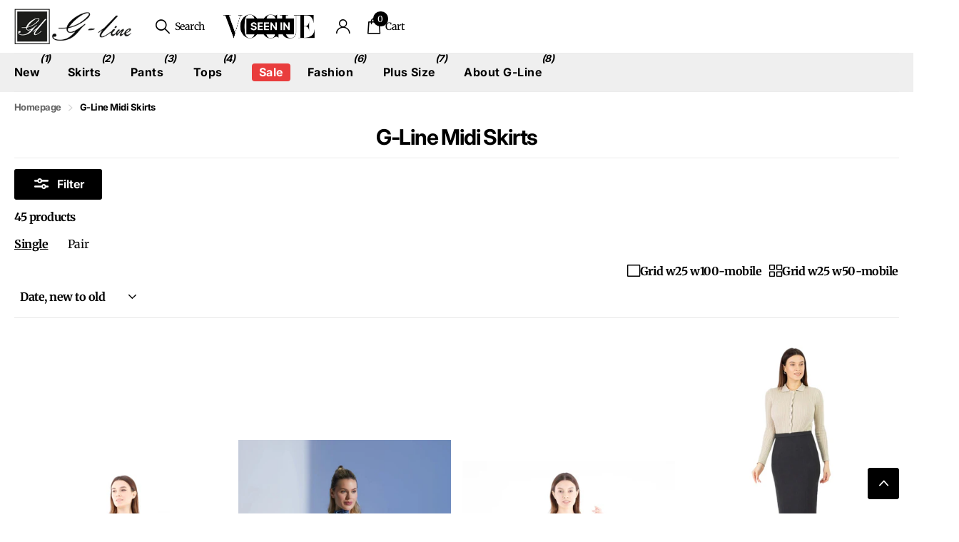

--- FILE ---
content_type: text/html; charset=utf-8
request_url: https://glinetex.com/collections/midi-skirts
body_size: 97139
content:
<!doctype html>
<html lang="en" data-theme="xclusive" dir="ltr" class="no-js ">
	<head>
		<meta charset="utf-8">
		<meta http-equiv="x-ua-compatible" content="ie=edge">
		<title>G-Line Midi Skirts – Elegant &amp; Versatile Designs</title><meta name="description" content="Discover G-Line’s Midi Skirts collection, perfect for work, casual outings, or events. Shop flattering and timeless styles today!"><meta name="theme-color" content="">
		<meta name="MobileOptimized" content="320">
		<meta name="HandheldFriendly" content="true">
		<meta name="viewport" content="width=device-width, initial-scale=1, minimum-scale=1, maximum-scale=5, viewport-fit=cover, shrink-to-fit=no">
		<meta name="format-detection" content="telephone=no">
		<meta name="msapplication-config" content="//glinetex.com/cdn/shop/t/83/assets/browserconfig.xml?v=52024572095365081671759763684">
		<link rel="canonical" href="https://glinetex.com/collections/midi-skirts">
		<link rel="preconnect" href="https://fonts.shopifycdn.com" crossorigin><link rel="preload" as="style" href="//glinetex.com/cdn/shop/t/83/assets/screen.css?v=94183854343952761391759763684">
		<link rel="preload" as="style" href="//glinetex.com/cdn/shop/t/83/assets/theme-xclusive.css?v=91891113314790250551759763684">
		<link rel="preload" as="style" href="//glinetex.com/cdn/shop/t/83/assets/screen-settings.css?v=33587073141196663061768658822">
		
		<link rel="preload" as="font" href="//glinetex.com/cdn/fonts/inter/inter_n7.02711e6b374660cfc7915d1afc1c204e633421e4.woff2" type="font/woff2" crossorigin>
    <link rel="preload" as="font" href="//glinetex.com/cdn/fonts/merriweather/merriweather_n3.8efef2c2243446146bbec5861b8d971319141ed0.woff2" type="font/woff2" crossorigin>
    
		<link rel="preload" as="font" href="//glinetex.com/cdn/shop/t/83/assets/xclusive.woff2?v=154911475873364033681759763684" crossorigin>
		<link media="screen" rel="stylesheet" href="//glinetex.com/cdn/shop/t/83/assets/screen.css?v=94183854343952761391759763684" id="core-css">
		<link media="screen" rel="stylesheet" href="//glinetex.com/cdn/shop/t/83/assets/theme-xclusive.css?v=91891113314790250551759763684" id="xclusive-css">
		<noscript><link rel="stylesheet" href="//glinetex.com/cdn/shop/t/83/assets/async-menu.css?v=155014583911830259811759763684"></noscript><link media="screen" rel="stylesheet" href="//glinetex.com/cdn/shop/t/83/assets/page-collection.css?v=12183608382320811271759763684" id="collection-css"><link media="screen" rel="stylesheet" href="//glinetex.com/cdn/shop/t/83/assets/screen-settings.css?v=33587073141196663061768658822" id="custom-css"><link rel="icon" href="//glinetex.com/cdn/shop/files/gline-logo-square_02ceeb1a-3bc3-409c-b9f6-df03dd7f332a.png?crop=center&height=32&v=1695761426&width=32" type="image/png">
			<link rel="mask-icon" href="safari-pinned-tab.svg" color="#333333">
			<link rel="apple-touch-icon" href="apple-touch-icon.png"><script>
  document.addEventListener('DOMContentLoaded', function () {
    const cartItems = document.querySelectorAll('li[data-stock]');
    cartItems.forEach(function (item) {
      const stock = parseInt(item.getAttribute('data-stock'), 10);
      if (stock <= 0) {
        item.style.display = 'none';
      }
    });
  });
</script>

		<script>document.documentElement.classList.remove('no-js'); document.documentElement.classList.add('js');</script>
		<meta name="msapplication-config" content="//glinetex.com/cdn/shop/t/83/assets/browserconfig.xml?v=52024572095365081671759763684">
<meta property="og:title" content="G-Line Midi Skirts">
<meta property="og:type" content="product.group">
<meta property="og:description" content="Discover G-Line’s Midi Skirts collection, perfect for work, casual outings, or events. Shop flattering and timeless styles today!">
<meta property="og:site_name" content="G-Line">
<meta property="og:url" content="https://glinetex.com/collections/midi-skirts">

<meta property="og:image" content="http://glinetex.com/cdn/shop/collections/g-line-midi-skirts-672413.webp?crop=center&height=500&v=1735075738&width=600">
<meta property="og:image:secure_url" content="https://glinetex.com/cdn/shop/collections/g-line-midi-skirts-672413.webp?crop=center&height=500&v=1735075738&width=600">
<meta name="twitter:title" content="G-Line Midi Skirts">
<meta name="twitter:description" content="Discover G-Line’s Midi Skirts collection, perfect for work, casual outings, or events. Shop flattering and timeless styles today!">
<meta name="twitter:site" content="G-Line">

<meta property="twitter:image" content="http://glinetex.com/cdn/shop/collections/g-line-midi-skirts-672413.webp?crop=center&height=500&v=1735075738&width=600">
<script type="application/ld+json">
  [
    {
      "@context": "http://schema.org/",
      "@type": "Organization",
      "url": "https://glinetex.com/collections/midi-skirts",
      "name": "G-Line",
      "legalName": "G-Line",
      "description": "Discover G-Line’s Midi Skirts collection, perfect for work, casual outings, or events. Shop flattering and timeless styles today!","contactPoint": {
        "@type": "ContactPoint",
        "contactType": "Customer service",
        "telephone": "9496201090"
      },
      "address": {
        "@type": "PostalAddress",
        "streetAddress": "27 Mauchly, Suite 207",
        "addressLocality": "Irvine",
        "postalCode": "92618",
        "addressCountry": "UNITED STATES"
      }
    },
    {
      "@context": "http://schema.org",
      "@type": "WebSite",
      "url": "https://glinetex.com/collections/midi-skirts",
      "name": "G-Line",
      "description": "Discover G-Line’s Midi Skirts collection, perfect for work, casual outings, or events. Shop flattering and timeless styles today!",
      "author": [
        {
          "@type": "Organization",
          "url": "https://www.someoneyouknow.online",
          "name": "Someoneyouknow",
          "address": {
            "@type": "PostalAddress",
            "streetAddress": "Wilhelminaplein 25",
            "addressLocality": "Eindhoven",
            "addressRegion": "NB",
            "postalCode": "5611 HG",
            "addressCountry": "NL"
          }
        }
      ]
    }
  ]
</script>

		<script>window.performance && window.performance.mark && window.performance.mark('shopify.content_for_header.start');</script><meta name="google-site-verification" content="fgWaixMc_cSSeGOMz6lzQKghy4u6XWeFyfTbDnPRPs8">
<meta name="facebook-domain-verification" content="d3xahhlfvixsvr45cyw082790td394">
<meta id="shopify-digital-wallet" name="shopify-digital-wallet" content="/51143901376/digital_wallets/dialog">
<meta name="shopify-checkout-api-token" content="2dee9e9ca1892ff896cd71357dad8c45">
<meta id="in-context-paypal-metadata" data-shop-id="51143901376" data-venmo-supported="false" data-environment="production" data-locale="en_US" data-paypal-v4="true" data-currency="USD">
<link rel="alternate" type="application/atom+xml" title="Feed" href="/collections/midi-skirts.atom" />
<link rel="alternate" hreflang="x-default" href="https://glinetex.com/collections/midi-skirts">
<link rel="alternate" hreflang="en" href="https://glinetex.com/collections/midi-skirts">
<link rel="alternate" hreflang="es" href="https://glinetex.com/es/collections/midi-skirts">
<link rel="alternate" hreflang="en-CA" href="https://glinetex.com/en-ca/collections/midi-skirts">
<link rel="alternate" hreflang="en-MX" href="https://glinetex.com/en-ca/collections/midi-skirts">
<link rel="alternate" type="application/json+oembed" href="https://glinetex.com/collections/midi-skirts.oembed">
<script async="async" src="/checkouts/internal/preloads.js?locale=en-US"></script>
<link rel="preconnect" href="https://shop.app" crossorigin="anonymous">
<script async="async" src="https://shop.app/checkouts/internal/preloads.js?locale=en-US&shop_id=51143901376" crossorigin="anonymous"></script>
<script id="apple-pay-shop-capabilities" type="application/json">{"shopId":51143901376,"countryCode":"US","currencyCode":"USD","merchantCapabilities":["supports3DS"],"merchantId":"gid:\/\/shopify\/Shop\/51143901376","merchantName":"G-Line","requiredBillingContactFields":["postalAddress","email"],"requiredShippingContactFields":["postalAddress","email"],"shippingType":"shipping","supportedNetworks":["visa","masterCard","amex","discover","elo","jcb"],"total":{"type":"pending","label":"G-Line","amount":"1.00"},"shopifyPaymentsEnabled":true,"supportsSubscriptions":true}</script>
<script id="shopify-features" type="application/json">{"accessToken":"2dee9e9ca1892ff896cd71357dad8c45","betas":["rich-media-storefront-analytics"],"domain":"glinetex.com","predictiveSearch":true,"shopId":51143901376,"locale":"en"}</script>
<script>var Shopify = Shopify || {};
Shopify.shop = "glinetex.myshopify.com";
Shopify.locale = "en";
Shopify.currency = {"active":"USD","rate":"1.0"};
Shopify.country = "US";
Shopify.theme = {"name":"Copy of Cart Test Ezcommerce","id":147158433984,"schema_name":"Xclusive","schema_version":"2.3.0","theme_store_id":2221,"role":"main"};
Shopify.theme.handle = "null";
Shopify.theme.style = {"id":null,"handle":null};
Shopify.cdnHost = "glinetex.com/cdn";
Shopify.routes = Shopify.routes || {};
Shopify.routes.root = "/";</script>
<script type="module">!function(o){(o.Shopify=o.Shopify||{}).modules=!0}(window);</script>
<script>!function(o){function n(){var o=[];function n(){o.push(Array.prototype.slice.apply(arguments))}return n.q=o,n}var t=o.Shopify=o.Shopify||{};t.loadFeatures=n(),t.autoloadFeatures=n()}(window);</script>
<script>
  window.ShopifyPay = window.ShopifyPay || {};
  window.ShopifyPay.apiHost = "shop.app\/pay";
  window.ShopifyPay.redirectState = null;
</script>
<script id="shop-js-analytics" type="application/json">{"pageType":"collection"}</script>
<script defer="defer" async type="module" src="//glinetex.com/cdn/shopifycloud/shop-js/modules/v2/client.init-shop-cart-sync_BdyHc3Nr.en.esm.js"></script>
<script defer="defer" async type="module" src="//glinetex.com/cdn/shopifycloud/shop-js/modules/v2/chunk.common_Daul8nwZ.esm.js"></script>
<script type="module">
  await import("//glinetex.com/cdn/shopifycloud/shop-js/modules/v2/client.init-shop-cart-sync_BdyHc3Nr.en.esm.js");
await import("//glinetex.com/cdn/shopifycloud/shop-js/modules/v2/chunk.common_Daul8nwZ.esm.js");

  window.Shopify.SignInWithShop?.initShopCartSync?.({"fedCMEnabled":true,"windoidEnabled":true});

</script>
<script>
  window.Shopify = window.Shopify || {};
  if (!window.Shopify.featureAssets) window.Shopify.featureAssets = {};
  window.Shopify.featureAssets['shop-js'] = {"shop-cart-sync":["modules/v2/client.shop-cart-sync_QYOiDySF.en.esm.js","modules/v2/chunk.common_Daul8nwZ.esm.js"],"init-fed-cm":["modules/v2/client.init-fed-cm_DchLp9rc.en.esm.js","modules/v2/chunk.common_Daul8nwZ.esm.js"],"shop-button":["modules/v2/client.shop-button_OV7bAJc5.en.esm.js","modules/v2/chunk.common_Daul8nwZ.esm.js"],"init-windoid":["modules/v2/client.init-windoid_DwxFKQ8e.en.esm.js","modules/v2/chunk.common_Daul8nwZ.esm.js"],"shop-cash-offers":["modules/v2/client.shop-cash-offers_DWtL6Bq3.en.esm.js","modules/v2/chunk.common_Daul8nwZ.esm.js","modules/v2/chunk.modal_CQq8HTM6.esm.js"],"shop-toast-manager":["modules/v2/client.shop-toast-manager_CX9r1SjA.en.esm.js","modules/v2/chunk.common_Daul8nwZ.esm.js"],"init-shop-email-lookup-coordinator":["modules/v2/client.init-shop-email-lookup-coordinator_UhKnw74l.en.esm.js","modules/v2/chunk.common_Daul8nwZ.esm.js"],"pay-button":["modules/v2/client.pay-button_DzxNnLDY.en.esm.js","modules/v2/chunk.common_Daul8nwZ.esm.js"],"avatar":["modules/v2/client.avatar_BTnouDA3.en.esm.js"],"init-shop-cart-sync":["modules/v2/client.init-shop-cart-sync_BdyHc3Nr.en.esm.js","modules/v2/chunk.common_Daul8nwZ.esm.js"],"shop-login-button":["modules/v2/client.shop-login-button_D8B466_1.en.esm.js","modules/v2/chunk.common_Daul8nwZ.esm.js","modules/v2/chunk.modal_CQq8HTM6.esm.js"],"init-customer-accounts-sign-up":["modules/v2/client.init-customer-accounts-sign-up_C8fpPm4i.en.esm.js","modules/v2/client.shop-login-button_D8B466_1.en.esm.js","modules/v2/chunk.common_Daul8nwZ.esm.js","modules/v2/chunk.modal_CQq8HTM6.esm.js"],"init-shop-for-new-customer-accounts":["modules/v2/client.init-shop-for-new-customer-accounts_CVTO0Ztu.en.esm.js","modules/v2/client.shop-login-button_D8B466_1.en.esm.js","modules/v2/chunk.common_Daul8nwZ.esm.js","modules/v2/chunk.modal_CQq8HTM6.esm.js"],"init-customer-accounts":["modules/v2/client.init-customer-accounts_dRgKMfrE.en.esm.js","modules/v2/client.shop-login-button_D8B466_1.en.esm.js","modules/v2/chunk.common_Daul8nwZ.esm.js","modules/v2/chunk.modal_CQq8HTM6.esm.js"],"shop-follow-button":["modules/v2/client.shop-follow-button_CkZpjEct.en.esm.js","modules/v2/chunk.common_Daul8nwZ.esm.js","modules/v2/chunk.modal_CQq8HTM6.esm.js"],"lead-capture":["modules/v2/client.lead-capture_BntHBhfp.en.esm.js","modules/v2/chunk.common_Daul8nwZ.esm.js","modules/v2/chunk.modal_CQq8HTM6.esm.js"],"checkout-modal":["modules/v2/client.checkout-modal_CfxcYbTm.en.esm.js","modules/v2/chunk.common_Daul8nwZ.esm.js","modules/v2/chunk.modal_CQq8HTM6.esm.js"],"shop-login":["modules/v2/client.shop-login_Da4GZ2H6.en.esm.js","modules/v2/chunk.common_Daul8nwZ.esm.js","modules/v2/chunk.modal_CQq8HTM6.esm.js"],"payment-terms":["modules/v2/client.payment-terms_MV4M3zvL.en.esm.js","modules/v2/chunk.common_Daul8nwZ.esm.js","modules/v2/chunk.modal_CQq8HTM6.esm.js"]};
</script>
<script>(function() {
  var isLoaded = false;
  function asyncLoad() {
    if (isLoaded) return;
    isLoaded = true;
    var urls = ["https:\/\/loox.io\/widget\/4JWki6jC_i\/loox.1700133759716.js?shop=glinetex.myshopify.com","https:\/\/s3.eu-west-1.amazonaws.com\/production-klarna-il-shopify-osm\/0b7fe7c4a98ef8166eeafee767bc667686567a25\/glinetex.myshopify.com-1759763984362.js?shop=glinetex.myshopify.com"];
    for (var i = 0; i < urls.length; i++) {
      var s = document.createElement('script');
      s.type = 'text/javascript';
      s.async = true;
      s.src = urls[i];
      var x = document.getElementsByTagName('script')[0];
      x.parentNode.insertBefore(s, x);
    }
  };
  if(window.attachEvent) {
    window.attachEvent('onload', asyncLoad);
  } else {
    window.addEventListener('load', asyncLoad, false);
  }
})();</script>
<script id="__st">var __st={"a":51143901376,"offset":-28800,"reqid":"7915290f-dba6-4d86-b7c9-42a0ca0f1862-1768972148","pageurl":"glinetex.com\/collections\/midi-skirts","u":"f539e4bd8863","p":"collection","rtyp":"collection","rid":275620888768};</script>
<script>window.ShopifyPaypalV4VisibilityTracking = true;</script>
<script id="captcha-bootstrap">!function(){'use strict';const t='contact',e='account',n='new_comment',o=[[t,t],['blogs',n],['comments',n],[t,'customer']],c=[[e,'customer_login'],[e,'guest_login'],[e,'recover_customer_password'],[e,'create_customer']],r=t=>t.map((([t,e])=>`form[action*='/${t}']:not([data-nocaptcha='true']) input[name='form_type'][value='${e}']`)).join(','),a=t=>()=>t?[...document.querySelectorAll(t)].map((t=>t.form)):[];function s(){const t=[...o],e=r(t);return a(e)}const i='password',u='form_key',d=['recaptcha-v3-token','g-recaptcha-response','h-captcha-response',i],f=()=>{try{return window.sessionStorage}catch{return}},m='__shopify_v',_=t=>t.elements[u];function p(t,e,n=!1){try{const o=window.sessionStorage,c=JSON.parse(o.getItem(e)),{data:r}=function(t){const{data:e,action:n}=t;return t[m]||n?{data:e,action:n}:{data:t,action:n}}(c);for(const[e,n]of Object.entries(r))t.elements[e]&&(t.elements[e].value=n);n&&o.removeItem(e)}catch(o){console.error('form repopulation failed',{error:o})}}const l='form_type',E='cptcha';function T(t){t.dataset[E]=!0}const w=window,h=w.document,L='Shopify',v='ce_forms',y='captcha';let A=!1;((t,e)=>{const n=(g='f06e6c50-85a8-45c8-87d0-21a2b65856fe',I='https://cdn.shopify.com/shopifycloud/storefront-forms-hcaptcha/ce_storefront_forms_captcha_hcaptcha.v1.5.2.iife.js',D={infoText:'Protected by hCaptcha',privacyText:'Privacy',termsText:'Terms'},(t,e,n)=>{const o=w[L][v],c=o.bindForm;if(c)return c(t,g,e,D).then(n);var r;o.q.push([[t,g,e,D],n]),r=I,A||(h.body.append(Object.assign(h.createElement('script'),{id:'captcha-provider',async:!0,src:r})),A=!0)});var g,I,D;w[L]=w[L]||{},w[L][v]=w[L][v]||{},w[L][v].q=[],w[L][y]=w[L][y]||{},w[L][y].protect=function(t,e){n(t,void 0,e),T(t)},Object.freeze(w[L][y]),function(t,e,n,w,h,L){const[v,y,A,g]=function(t,e,n){const i=e?o:[],u=t?c:[],d=[...i,...u],f=r(d),m=r(i),_=r(d.filter((([t,e])=>n.includes(e))));return[a(f),a(m),a(_),s()]}(w,h,L),I=t=>{const e=t.target;return e instanceof HTMLFormElement?e:e&&e.form},D=t=>v().includes(t);t.addEventListener('submit',(t=>{const e=I(t);if(!e)return;const n=D(e)&&!e.dataset.hcaptchaBound&&!e.dataset.recaptchaBound,o=_(e),c=g().includes(e)&&(!o||!o.value);(n||c)&&t.preventDefault(),c&&!n&&(function(t){try{if(!f())return;!function(t){const e=f();if(!e)return;const n=_(t);if(!n)return;const o=n.value;o&&e.removeItem(o)}(t);const e=Array.from(Array(32),(()=>Math.random().toString(36)[2])).join('');!function(t,e){_(t)||t.append(Object.assign(document.createElement('input'),{type:'hidden',name:u})),t.elements[u].value=e}(t,e),function(t,e){const n=f();if(!n)return;const o=[...t.querySelectorAll(`input[type='${i}']`)].map((({name:t})=>t)),c=[...d,...o],r={};for(const[a,s]of new FormData(t).entries())c.includes(a)||(r[a]=s);n.setItem(e,JSON.stringify({[m]:1,action:t.action,data:r}))}(t,e)}catch(e){console.error('failed to persist form',e)}}(e),e.submit())}));const S=(t,e)=>{t&&!t.dataset[E]&&(n(t,e.some((e=>e===t))),T(t))};for(const o of['focusin','change'])t.addEventListener(o,(t=>{const e=I(t);D(e)&&S(e,y())}));const B=e.get('form_key'),M=e.get(l),P=B&&M;t.addEventListener('DOMContentLoaded',(()=>{const t=y();if(P)for(const e of t)e.elements[l].value===M&&p(e,B);[...new Set([...A(),...v().filter((t=>'true'===t.dataset.shopifyCaptcha))])].forEach((e=>S(e,t)))}))}(h,new URLSearchParams(w.location.search),n,t,e,['guest_login'])})(!0,!0)}();</script>
<script integrity="sha256-4kQ18oKyAcykRKYeNunJcIwy7WH5gtpwJnB7kiuLZ1E=" data-source-attribution="shopify.loadfeatures" defer="defer" src="//glinetex.com/cdn/shopifycloud/storefront/assets/storefront/load_feature-a0a9edcb.js" crossorigin="anonymous"></script>
<script crossorigin="anonymous" defer="defer" src="//glinetex.com/cdn/shopifycloud/storefront/assets/shopify_pay/storefront-65b4c6d7.js?v=20250812"></script>
<script data-source-attribution="shopify.dynamic_checkout.dynamic.init">var Shopify=Shopify||{};Shopify.PaymentButton=Shopify.PaymentButton||{isStorefrontPortableWallets:!0,init:function(){window.Shopify.PaymentButton.init=function(){};var t=document.createElement("script");t.src="https://glinetex.com/cdn/shopifycloud/portable-wallets/latest/portable-wallets.en.js",t.type="module",document.head.appendChild(t)}};
</script>
<script data-source-attribution="shopify.dynamic_checkout.buyer_consent">
  function portableWalletsHideBuyerConsent(e){var t=document.getElementById("shopify-buyer-consent"),n=document.getElementById("shopify-subscription-policy-button");t&&n&&(t.classList.add("hidden"),t.setAttribute("aria-hidden","true"),n.removeEventListener("click",e))}function portableWalletsShowBuyerConsent(e){var t=document.getElementById("shopify-buyer-consent"),n=document.getElementById("shopify-subscription-policy-button");t&&n&&(t.classList.remove("hidden"),t.removeAttribute("aria-hidden"),n.addEventListener("click",e))}window.Shopify?.PaymentButton&&(window.Shopify.PaymentButton.hideBuyerConsent=portableWalletsHideBuyerConsent,window.Shopify.PaymentButton.showBuyerConsent=portableWalletsShowBuyerConsent);
</script>
<script data-source-attribution="shopify.dynamic_checkout.cart.bootstrap">document.addEventListener("DOMContentLoaded",(function(){function t(){return document.querySelector("shopify-accelerated-checkout-cart, shopify-accelerated-checkout")}if(t())Shopify.PaymentButton.init();else{new MutationObserver((function(e,n){t()&&(Shopify.PaymentButton.init(),n.disconnect())})).observe(document.body,{childList:!0,subtree:!0})}}));
</script>
<link id="shopify-accelerated-checkout-styles" rel="stylesheet" media="screen" href="https://glinetex.com/cdn/shopifycloud/portable-wallets/latest/accelerated-checkout-backwards-compat.css" crossorigin="anonymous">
<style id="shopify-accelerated-checkout-cart">
        #shopify-buyer-consent {
  margin-top: 1em;
  display: inline-block;
  width: 100%;
}

#shopify-buyer-consent.hidden {
  display: none;
}

#shopify-subscription-policy-button {
  background: none;
  border: none;
  padding: 0;
  text-decoration: underline;
  font-size: inherit;
  cursor: pointer;
}

#shopify-subscription-policy-button::before {
  box-shadow: none;
}

      </style>

<script>window.performance && window.performance.mark && window.performance.mark('shopify.content_for_header.end');</script>
		
		<style data-shopify>
			:root {
				--scheme-1:                      #ffffff;
				--scheme-1_solid:                #ffffff;
				--scheme-1_bg:                   var(--scheme-1);
				--scheme-1_bg_dark:              var(--scheme-1_bg);
				--scheme-1_bg_var:               var(--scheme-1_bg_dark);
				--scheme-1_bg_secondary:         #f4f4f4;
				--scheme-1_fg:                   #000000;
				--scheme-1_fg_sat:               #bfbfbf;
				--scheme-1_title:                #000000;
				--scheme-1_title_solid:          #000000;

				--scheme-1_primary_btn_bg:       #000000;
				--scheme-1_primary_btn_bg_dark:  #000000;
				--scheme-1_primary_btn_fg:       #ffffff;
				--scheme-1_secondary_btn_bg:     #ffffff;
				--scheme-1_secondary_btn_bg_dark:#ededed;
				--scheme-1_secondary_btn_fg:     #000000;
				--scheme-1_tertiary_btn_bg:      #e5e5e5;
				--scheme-1_tertiary_btn_bg_dark: #d3d3d3;
				--scheme-1_tertiary_btn_fg:      #000000;
				--scheme-1_btn_bg:       		var(--scheme-1_primary_btn_bg);
				--scheme-1_btn_bg_dark:  		var(--scheme-1_primary_btn_bg_dark);
				--scheme-1_btn_fg:       		var(--scheme-1_primary_btn_fg);
				--scheme-1_bd:                   #ececec;
				--scheme-1_input_bg:             #ffffff;
				--scheme-1_input_fg:             #000000;
				--scheme-1_input_pl:             #1a1a1a;
				--scheme-1_accent:               #020202;
				--scheme-1_accent_gradient:      linear-gradient(346deg, rgba(156, 0, 98, 1) 4%, rgba(245, 0, 122, 1) 100%);
				
					--primary_text_rgba:  				rgb(0, 0, 0);
					--body_bg:            				var(--scheme-1_bg);
				
				}select, .bv_atual, #root #content .f8sr select,
				[class^="palette-scheme-1"] select,
				[class^="palette-scheme-1"] .bv_atual,
				#root #content [class^="palette-scheme-1"] .f8sr select {
				background-image: url("data:image/svg+xml,%3Csvg xmlns='http://www.w3.org/2000/svg' xml:space='preserve' style='enable-background:new 0 0 12.7 7.7' viewBox='0 0 12.7 7.7' fill='%23000000'%3E%3Cpath d='M.3.2c.4-.3.9-.3 1.2.1l4.7 5.3 5-5.3c.3-.3.9-.4 1.2 0 .3.3.4.9 0 1.2l-5.7 6c-.1.1-.3.2-.5.2s-.5-.1-.6-.3l-5.3-6C-.1 1.1-.1.5.3.2z'/%3E%3C/svg%3E");
				}
				
					#root input[type="date"], #root .datepicker-input { background-image: url("data:image/svg+xml,%3Csvg xmlns='http://www.w3.org/2000/svg' xml:space='preserve' style='enable-background:new 0 0 14 16' viewBox='0 0 14 16' fill='%23000000'%3E%3Cpath d='M12.3 2H11V.8c0-.5-.3-.8-.7-.8s-.8.3-.8.8V2h-5V.8c0-.5-.3-.8-.7-.8S3 .3 3 .8V2H1.8C.8 2 0 2.8 0 3.8v10.5c0 1 .8 1.8 1.8 1.8h10.5c1 0 1.8-.8 1.8-1.8V3.8c-.1-1-.9-1.8-1.8-1.8zm.2 12.3c0 .1-.1.3-.3.3H1.8c-.1 0-.3-.1-.3-.3V7.5h11v6.8zm0-8.3h-11V3.8c0-.1.1-.3.3-.3h10.5c.1 0 .3.1.3.3V6z'/%3E%3C/svg%3E"); }
				
				select:focus, #root #content .f8sr select:focus,
				[class^="palette-scheme-1"] select:focus,
				#root #content [class^="palette-scheme-1"] .f8sr select:focus {
				background-image: url("data:image/svg+xml,%3Csvg xmlns='http://www.w3.org/2000/svg' xml:space='preserve' style='enable-background:new 0 0 12.7 7.7' viewBox='0 0 12.7 7.7' fill='%23000000'%3E%3Cpath d='M12.4 7.5c-.4.3-.9.3-1.2-.1L6.5 2.1l-5 5.3c-.3.3-.9.4-1.2 0-.3-.3-.4-.9 0-1.2L6 .2c.1-.1.3-.2.5-.2.3 0 .5.1.6.3l5.3 6c.4.3.4.9 0 1.2z'/%3E%3C/svg%3E");
				}
				:root, [class^="palette-scheme-1"], [data-active-content*="scheme-1"] {
				--primary_bg:             var(--scheme-1_bg);
				--bg_secondary:           var(--scheme-1_bg_secondary);
				--primary_text:           var(--scheme-1_fg);
				--primary_text_h:         var(--scheme-1_title);
				--headings_text:          var(--primary_text_h);
				--headings_text_solid:    var(--scheme-1_title_solid);
				--primary_bg_btn:         var(--scheme-1_primary_btn_bg);
				--primary_bg_btn_dark:    var(--scheme-1_primary_btn_bg_dark);
				--primary_btn_text:       var(--scheme-1_primary_btn_fg);
				--secondary_bg_btn:       var(--scheme-1_secondary_btn_bg);
				--secondary_bg_btn_dark:  var(--scheme-1_secondary_btn_bg_dark);
				--secondary_btn_text:     var(--scheme-1_secondary_btn_fg);
				--tertiary_bg_btn:        var(--scheme-1_tertiary_btn_bg);
				--tertiary_bg_btn_dark:   var(--scheme-1_tertiary_btn_bg_dark);
				--tertiary_btn_text:      var(--scheme-1_tertiary_btn_fg);
				--custom_input_bg:        var(--scheme-1_input_bg);
				--custom_input_fg:        var(--scheme-1_input_fg);
				--custom_input_pl:        var(--scheme-1_input_pl);
				--custom_input_bd:        var(--scheme-1_bd);
				--custom_bd:              var(--custom_input_bd);
				--secondary_bg: 		  var(--primary_bg_btn);
				--accent:                 var(--scheme-1_accent);
				--accent_gradient:        var(--scheme-1_accent_gradient);
				--primary_text_brightness:var(--scheme-1_fg_brightness);
				}
				
			:root {
				--scheme-2:                      #000000;
				--scheme-2_solid:                #000000;
				--scheme-2_bg:                   var(--scheme-2);
				--scheme-2_bg_dark:              #000000;
				--scheme-2_bg_var:               var(--scheme-2_bg_dark);
				--scheme-2_bg_secondary:         #ffffff;
				--scheme-2_fg:                   #ffffff;
				--scheme-2_fg_sat:               #ffffff;
				--scheme-2_title:                #ffffff;
				--scheme-2_title_solid:          #ffffff;

				--scheme-2_primary_btn_bg:       #ffffff;
				--scheme-2_primary_btn_bg_dark:  #ededed;
				--scheme-2_primary_btn_fg:       #000000;
				--scheme-2_secondary_btn_bg:     #000000;
				--scheme-2_secondary_btn_bg_dark:#000000;
				--scheme-2_secondary_btn_fg:     #ffffff;
				--scheme-2_tertiary_btn_bg:      #e5dbed;
				--scheme-2_tertiary_btn_bg_dark: #d4c3e1;
				--scheme-2_tertiary_btn_fg:      #ffffff;
				--scheme-2_btn_bg:       		var(--scheme-2_primary_btn_bg);
				--scheme-2_btn_bg_dark:  		var(--scheme-2_primary_btn_bg_dark);
				--scheme-2_btn_fg:       		var(--scheme-2_primary_btn_fg);
				--scheme-2_bd:                   #ececec;
				--scheme-2_input_bg:             #ffffff;
				--scheme-2_input_fg:             #000000;
				--scheme-2_input_pl:             #1a1a1a;
				--scheme-2_accent:               #ffffff;
				--scheme-2_accent_gradient:      #ffffff;
				
				}
				[class^="palette-scheme-2"] select,
				[class^="palette-scheme-2"] .bv_atual,
				#root #content [class^="palette-scheme-2"] .f8sr select {
				background-image: url("data:image/svg+xml,%3Csvg xmlns='http://www.w3.org/2000/svg' xml:space='preserve' style='enable-background:new 0 0 12.7 7.7' viewBox='0 0 12.7 7.7' fill='%23000000'%3E%3Cpath d='M.3.2c.4-.3.9-.3 1.2.1l4.7 5.3 5-5.3c.3-.3.9-.4 1.2 0 .3.3.4.9 0 1.2l-5.7 6c-.1.1-.3.2-.5.2s-.5-.1-.6-.3l-5.3-6C-.1 1.1-.1.5.3.2z'/%3E%3C/svg%3E");
				}
				
				
				[class^="palette-scheme-2"] select:focus,
				#root #content [class^="palette-scheme-2"] .f8sr select:focus {
				background-image: url("data:image/svg+xml,%3Csvg xmlns='http://www.w3.org/2000/svg' xml:space='preserve' style='enable-background:new 0 0 12.7 7.7' viewBox='0 0 12.7 7.7' fill='%23000000'%3E%3Cpath d='M12.4 7.5c-.4.3-.9.3-1.2-.1L6.5 2.1l-5 5.3c-.3.3-.9.4-1.2 0-.3-.3-.4-.9 0-1.2L6 .2c.1-.1.3-.2.5-.2.3 0 .5.1.6.3l5.3 6c.4.3.4.9 0 1.2z'/%3E%3C/svg%3E");
				}
				[class^="palette-scheme-2"], [data-active-content*="scheme-2"] {
				--primary_bg:             var(--scheme-2_bg);
				--bg_secondary:           var(--scheme-2_bg_secondary);
				--primary_text:           var(--scheme-2_fg);
				--primary_text_h:         var(--scheme-2_title);
				--headings_text:          var(--primary_text_h);
				--headings_text_solid:    var(--scheme-2_title_solid);
				--primary_bg_btn:         var(--scheme-2_primary_btn_bg);
				--primary_bg_btn_dark:    var(--scheme-2_primary_btn_bg_dark);
				--primary_btn_text:       var(--scheme-2_primary_btn_fg);
				--secondary_bg_btn:       var(--scheme-2_secondary_btn_bg);
				--secondary_bg_btn_dark:  var(--scheme-2_secondary_btn_bg_dark);
				--secondary_btn_text:     var(--scheme-2_secondary_btn_fg);
				--tertiary_bg_btn:        var(--scheme-2_tertiary_btn_bg);
				--tertiary_bg_btn_dark:   var(--scheme-2_tertiary_btn_bg_dark);
				--tertiary_btn_text:      var(--scheme-2_tertiary_btn_fg);
				--custom_input_bg:        var(--scheme-2_input_bg);
				--custom_input_fg:        var(--scheme-2_input_fg);
				--custom_input_pl:        var(--scheme-2_input_pl);
				--custom_input_bd:        var(--scheme-2_bd);
				--custom_bd:              var(--custom_input_bd);
				--secondary_bg: 		  var(--primary_bg_btn);
				--accent:                 var(--scheme-2_accent);
				--accent_gradient:        var(--scheme-2_accent_gradient);
				--primary_text_brightness:var(--scheme-2_fg_brightness);
				}
				
			:root {
				--scheme-3:                      #efefef;
				--scheme-3_solid:                #efefef;
				--scheme-3_bg:                   var(--scheme-3);
				--scheme-3_bg_dark:              #eaeaea;
				--scheme-3_bg_var:               var(--scheme-3_bg_dark);
				--scheme-3_bg_secondary:         #ffffff;
				--scheme-3_fg:                   #000000;
				--scheme-3_fg_sat:               #bfbfbf;
				--scheme-3_title:                #000000;
				--scheme-3_title_solid:          #000000;

				--scheme-3_primary_btn_bg:       #000000;
				--scheme-3_primary_btn_bg_dark:  #000000;
				--scheme-3_primary_btn_fg:       #ffffff;
				--scheme-3_secondary_btn_bg:     #ffffff;
				--scheme-3_secondary_btn_bg_dark:#ededed;
				--scheme-3_secondary_btn_fg:     #000000;
				--scheme-3_tertiary_btn_bg:      #000000;
				--scheme-3_tertiary_btn_bg_dark: #000000;
				--scheme-3_tertiary_btn_fg:      #ffffff;
				--scheme-3_btn_bg:       		var(--scheme-3_primary_btn_bg);
				--scheme-3_btn_bg_dark:  		var(--scheme-3_primary_btn_bg_dark);
				--scheme-3_btn_fg:       		var(--scheme-3_primary_btn_fg);
				--scheme-3_bd:                   #efefef;
				--scheme-3_input_bg:             #ffffff;
				--scheme-3_input_fg:             #000000;
				--scheme-3_input_pl:             #1a1a1a;
				--scheme-3_accent:               #020202;
				--scheme-3_accent_gradient:      #020202;
				
				}
				[class^="palette-scheme-3"] select,
				[class^="palette-scheme-3"] .bv_atual,
				#root #content [class^="palette-scheme-3"] .f8sr select {
				background-image: url("data:image/svg+xml,%3Csvg xmlns='http://www.w3.org/2000/svg' xml:space='preserve' style='enable-background:new 0 0 12.7 7.7' viewBox='0 0 12.7 7.7' fill='%23000000'%3E%3Cpath d='M.3.2c.4-.3.9-.3 1.2.1l4.7 5.3 5-5.3c.3-.3.9-.4 1.2 0 .3.3.4.9 0 1.2l-5.7 6c-.1.1-.3.2-.5.2s-.5-.1-.6-.3l-5.3-6C-.1 1.1-.1.5.3.2z'/%3E%3C/svg%3E");
				}
				
				
				[class^="palette-scheme-3"] select:focus,
				#root #content [class^="palette-scheme-3"] .f8sr select:focus {
				background-image: url("data:image/svg+xml,%3Csvg xmlns='http://www.w3.org/2000/svg' xml:space='preserve' style='enable-background:new 0 0 12.7 7.7' viewBox='0 0 12.7 7.7' fill='%23000000'%3E%3Cpath d='M12.4 7.5c-.4.3-.9.3-1.2-.1L6.5 2.1l-5 5.3c-.3.3-.9.4-1.2 0-.3-.3-.4-.9 0-1.2L6 .2c.1-.1.3-.2.5-.2.3 0 .5.1.6.3l5.3 6c.4.3.4.9 0 1.2z'/%3E%3C/svg%3E");
				}
				[class^="palette-scheme-3"], [data-active-content*="scheme-3"] {
				--primary_bg:             var(--scheme-3_bg);
				--bg_secondary:           var(--scheme-3_bg_secondary);
				--primary_text:           var(--scheme-3_fg);
				--primary_text_h:         var(--scheme-3_title);
				--headings_text:          var(--primary_text_h);
				--headings_text_solid:    var(--scheme-3_title_solid);
				--primary_bg_btn:         var(--scheme-3_primary_btn_bg);
				--primary_bg_btn_dark:    var(--scheme-3_primary_btn_bg_dark);
				--primary_btn_text:       var(--scheme-3_primary_btn_fg);
				--secondary_bg_btn:       var(--scheme-3_secondary_btn_bg);
				--secondary_bg_btn_dark:  var(--scheme-3_secondary_btn_bg_dark);
				--secondary_btn_text:     var(--scheme-3_secondary_btn_fg);
				--tertiary_bg_btn:        var(--scheme-3_tertiary_btn_bg);
				--tertiary_bg_btn_dark:   var(--scheme-3_tertiary_btn_bg_dark);
				--tertiary_btn_text:      var(--scheme-3_tertiary_btn_fg);
				--custom_input_bg:        var(--scheme-3_input_bg);
				--custom_input_fg:        var(--scheme-3_input_fg);
				--custom_input_pl:        var(--scheme-3_input_pl);
				--custom_input_bd:        var(--scheme-3_bd);
				--custom_bd:              var(--custom_input_bd);
				--secondary_bg: 		  var(--primary_bg_btn);
				--accent:                 var(--scheme-3_accent);
				--accent_gradient:        var(--scheme-3_accent_gradient);
				--primary_text_brightness:var(--scheme-3_fg_brightness);
				}
				
			:root {
				--scheme-4:                      #636363;
				--scheme-4_solid:                #636363;
				--scheme-4_bg:                   var(--scheme-4);
				--scheme-4_bg_dark:              #5e5e5e;
				--scheme-4_bg_var:               var(--scheme-4_bg_dark);
				--scheme-4_bg_secondary:         #8a8a9e;
				--scheme-4_fg:                   #ffffff;
				--scheme-4_fg_sat:               #ffffff;
				--scheme-4_title:                #ffffff;
				--scheme-4_title_solid:          #ffffff;

				--scheme-4_primary_btn_bg:       #ffffff;
				--scheme-4_primary_btn_bg_dark:  #ededed;
				--scheme-4_primary_btn_fg:       #000000;
				--scheme-4_secondary_btn_bg:     #e5dbed;
				--scheme-4_secondary_btn_bg_dark:#d4c3e1;
				--scheme-4_secondary_btn_fg:     #000000;
				--scheme-4_tertiary_btn_bg:      #ffffff;
				--scheme-4_tertiary_btn_bg_dark: #ededed;
				--scheme-4_tertiary_btn_fg:      #000000;
				--scheme-4_btn_bg:       		var(--scheme-4_primary_btn_bg);
				--scheme-4_btn_bg_dark:  		var(--scheme-4_primary_btn_bg_dark);
				--scheme-4_btn_fg:       		var(--scheme-4_primary_btn_fg);
				--scheme-4_bd:                   #e5e5e5;
				--scheme-4_input_bg:             #ffffff;
				--scheme-4_input_fg:             #000000;
				--scheme-4_input_pl:             #1a1a1a;
				--scheme-4_accent:               #ffffff;
				--scheme-4_accent_gradient:      #ffffff;
				
				}
				[class^="palette-scheme-4"] select,
				[class^="palette-scheme-4"] .bv_atual,
				#root #content [class^="palette-scheme-4"] .f8sr select {
				background-image: url("data:image/svg+xml,%3Csvg xmlns='http://www.w3.org/2000/svg' xml:space='preserve' style='enable-background:new 0 0 12.7 7.7' viewBox='0 0 12.7 7.7' fill='%23000000'%3E%3Cpath d='M.3.2c.4-.3.9-.3 1.2.1l4.7 5.3 5-5.3c.3-.3.9-.4 1.2 0 .3.3.4.9 0 1.2l-5.7 6c-.1.1-.3.2-.5.2s-.5-.1-.6-.3l-5.3-6C-.1 1.1-.1.5.3.2z'/%3E%3C/svg%3E");
				}
				
				
				[class^="palette-scheme-4"] select:focus,
				#root #content [class^="palette-scheme-4"] .f8sr select:focus {
				background-image: url("data:image/svg+xml,%3Csvg xmlns='http://www.w3.org/2000/svg' xml:space='preserve' style='enable-background:new 0 0 12.7 7.7' viewBox='0 0 12.7 7.7' fill='%23000000'%3E%3Cpath d='M12.4 7.5c-.4.3-.9.3-1.2-.1L6.5 2.1l-5 5.3c-.3.3-.9.4-1.2 0-.3-.3-.4-.9 0-1.2L6 .2c.1-.1.3-.2.5-.2.3 0 .5.1.6.3l5.3 6c.4.3.4.9 0 1.2z'/%3E%3C/svg%3E");
				}
				[class^="palette-scheme-4"], [data-active-content*="scheme-4"] {
				--primary_bg:             var(--scheme-4_bg);
				--bg_secondary:           var(--scheme-4_bg_secondary);
				--primary_text:           var(--scheme-4_fg);
				--primary_text_h:         var(--scheme-4_title);
				--headings_text:          var(--primary_text_h);
				--headings_text_solid:    var(--scheme-4_title_solid);
				--primary_bg_btn:         var(--scheme-4_primary_btn_bg);
				--primary_bg_btn_dark:    var(--scheme-4_primary_btn_bg_dark);
				--primary_btn_text:       var(--scheme-4_primary_btn_fg);
				--secondary_bg_btn:       var(--scheme-4_secondary_btn_bg);
				--secondary_bg_btn_dark:  var(--scheme-4_secondary_btn_bg_dark);
				--secondary_btn_text:     var(--scheme-4_secondary_btn_fg);
				--tertiary_bg_btn:        var(--scheme-4_tertiary_btn_bg);
				--tertiary_bg_btn_dark:   var(--scheme-4_tertiary_btn_bg_dark);
				--tertiary_btn_text:      var(--scheme-4_tertiary_btn_fg);
				--custom_input_bg:        var(--scheme-4_input_bg);
				--custom_input_fg:        var(--scheme-4_input_fg);
				--custom_input_pl:        var(--scheme-4_input_pl);
				--custom_input_bd:        var(--scheme-4_bd);
				--custom_bd:              var(--custom_input_bd);
				--secondary_bg: 		  var(--primary_bg_btn);
				--accent:                 var(--scheme-4_accent);
				--accent_gradient:        var(--scheme-4_accent_gradient);
				--primary_text_brightness:var(--scheme-4_fg_brightness);
				}
				
			:root {
				--scheme-5:                      #020202;
				--scheme-5_solid:                #020202;
				--scheme-5_bg:                   var(--scheme-5);
				--scheme-5_bg_dark:              #000000;
				--scheme-5_bg_var:               var(--scheme-5_bg_dark);
				--scheme-5_bg_secondary:         #e5dbed;
				--scheme-5_fg:                   #ffffff;
				--scheme-5_fg_sat:               #ffffff;
				--scheme-5_title:                #ffffff;
				--scheme-5_title_solid:          #ffffff;

				--scheme-5_primary_btn_bg:       #ffffff;
				--scheme-5_primary_btn_bg_dark:  #ededed;
				--scheme-5_primary_btn_fg:       #000000;
				--scheme-5_secondary_btn_bg:     #ffffff;
				--scheme-5_secondary_btn_bg_dark:#ededed;
				--scheme-5_secondary_btn_fg:     #000000;
				--scheme-5_tertiary_btn_bg:      #e5dbed;
				--scheme-5_tertiary_btn_bg_dark: #d4c3e1;
				--scheme-5_tertiary_btn_fg:      #000000;
				--scheme-5_btn_bg:       		var(--scheme-5_primary_btn_bg);
				--scheme-5_btn_bg_dark:  		var(--scheme-5_primary_btn_bg_dark);
				--scheme-5_btn_fg:       		var(--scheme-5_primary_btn_fg);
				--scheme-5_bd:                   #e5e5e5;
				--scheme-5_input_bg:             #ffffff;
				--scheme-5_input_fg:             #000000;
				--scheme-5_input_pl:             #1a1a1a;
				--scheme-5_accent:               #ffffff;
				--scheme-5_accent_gradient:      #ffffff;
				
				}
				[class^="palette-scheme-5"] select,
				[class^="palette-scheme-5"] .bv_atual,
				#root #content [class^="palette-scheme-5"] .f8sr select {
				background-image: url("data:image/svg+xml,%3Csvg xmlns='http://www.w3.org/2000/svg' xml:space='preserve' style='enable-background:new 0 0 12.7 7.7' viewBox='0 0 12.7 7.7' fill='%23000000'%3E%3Cpath d='M.3.2c.4-.3.9-.3 1.2.1l4.7 5.3 5-5.3c.3-.3.9-.4 1.2 0 .3.3.4.9 0 1.2l-5.7 6c-.1.1-.3.2-.5.2s-.5-.1-.6-.3l-5.3-6C-.1 1.1-.1.5.3.2z'/%3E%3C/svg%3E");
				}
				
				
				[class^="palette-scheme-5"] select:focus,
				#root #content [class^="palette-scheme-5"] .f8sr select:focus {
				background-image: url("data:image/svg+xml,%3Csvg xmlns='http://www.w3.org/2000/svg' xml:space='preserve' style='enable-background:new 0 0 12.7 7.7' viewBox='0 0 12.7 7.7' fill='%23000000'%3E%3Cpath d='M12.4 7.5c-.4.3-.9.3-1.2-.1L6.5 2.1l-5 5.3c-.3.3-.9.4-1.2 0-.3-.3-.4-.9 0-1.2L6 .2c.1-.1.3-.2.5-.2.3 0 .5.1.6.3l5.3 6c.4.3.4.9 0 1.2z'/%3E%3C/svg%3E");
				}
				[class^="palette-scheme-5"], [data-active-content*="scheme-5"] {
				--primary_bg:             var(--scheme-5_bg);
				--bg_secondary:           var(--scheme-5_bg_secondary);
				--primary_text:           var(--scheme-5_fg);
				--primary_text_h:         var(--scheme-5_title);
				--headings_text:          var(--primary_text_h);
				--headings_text_solid:    var(--scheme-5_title_solid);
				--primary_bg_btn:         var(--scheme-5_primary_btn_bg);
				--primary_bg_btn_dark:    var(--scheme-5_primary_btn_bg_dark);
				--primary_btn_text:       var(--scheme-5_primary_btn_fg);
				--secondary_bg_btn:       var(--scheme-5_secondary_btn_bg);
				--secondary_bg_btn_dark:  var(--scheme-5_secondary_btn_bg_dark);
				--secondary_btn_text:     var(--scheme-5_secondary_btn_fg);
				--tertiary_bg_btn:        var(--scheme-5_tertiary_btn_bg);
				--tertiary_bg_btn_dark:   var(--scheme-5_tertiary_btn_bg_dark);
				--tertiary_btn_text:      var(--scheme-5_tertiary_btn_fg);
				--custom_input_bg:        var(--scheme-5_input_bg);
				--custom_input_fg:        var(--scheme-5_input_fg);
				--custom_input_pl:        var(--scheme-5_input_pl);
				--custom_input_bd:        var(--scheme-5_bd);
				--custom_bd:              var(--custom_input_bd);
				--secondary_bg: 		  var(--primary_bg_btn);
				--accent:                 var(--scheme-5_accent);
				--accent_gradient:        var(--scheme-5_accent_gradient);
				--primary_text_brightness:var(--scheme-5_fg_brightness);
				}
				
			:root {
				--scheme-6:                      #e5e051;
				--scheme-6_solid:                #e5e051;
				--scheme-6_bg:                   var(--scheme-6);
				--scheme-6_bg_dark:              #e4de48;
				--scheme-6_bg_var:               var(--scheme-6_bg_dark);
				--scheme-6_bg_secondary:         #ffffff;
				--scheme-6_fg:                   #000000;
				--scheme-6_fg_sat:               #bfbfbf;
				--scheme-6_title:                #000000;
				--scheme-6_title_solid:          #000000;

				--scheme-6_primary_btn_bg:       #000000;
				--scheme-6_primary_btn_bg_dark:  #000000;
				--scheme-6_primary_btn_fg:       #ffffff;
				--scheme-6_secondary_btn_bg:     #000000;
				--scheme-6_secondary_btn_bg_dark:#000000;
				--scheme-6_secondary_btn_fg:     #ffffff;
				--scheme-6_tertiary_btn_bg:      #000000;
				--scheme-6_tertiary_btn_bg_dark: #000000;
				--scheme-6_tertiary_btn_fg:      #ffffff;
				--scheme-6_btn_bg:       		var(--scheme-6_primary_btn_bg);
				--scheme-6_btn_bg_dark:  		var(--scheme-6_primary_btn_bg_dark);
				--scheme-6_btn_fg:       		var(--scheme-6_primary_btn_fg);
				--scheme-6_bd:                   #e5e5e5;
				--scheme-6_input_bg:             #ffffff;
				--scheme-6_input_fg:             #000000;
				--scheme-6_input_pl:             #1a1a1a;
				--scheme-6_accent:               #020202;
				--scheme-6_accent_gradient:      #020202;
				
				}
				[class^="palette-scheme-6"] select,
				[class^="palette-scheme-6"] .bv_atual,
				#root #content [class^="palette-scheme-6"] .f8sr select {
				background-image: url("data:image/svg+xml,%3Csvg xmlns='http://www.w3.org/2000/svg' xml:space='preserve' style='enable-background:new 0 0 12.7 7.7' viewBox='0 0 12.7 7.7' fill='%23000000'%3E%3Cpath d='M.3.2c.4-.3.9-.3 1.2.1l4.7 5.3 5-5.3c.3-.3.9-.4 1.2 0 .3.3.4.9 0 1.2l-5.7 6c-.1.1-.3.2-.5.2s-.5-.1-.6-.3l-5.3-6C-.1 1.1-.1.5.3.2z'/%3E%3C/svg%3E");
				}
				
				
				[class^="palette-scheme-6"] select:focus,
				#root #content [class^="palette-scheme-6"] .f8sr select:focus {
				background-image: url("data:image/svg+xml,%3Csvg xmlns='http://www.w3.org/2000/svg' xml:space='preserve' style='enable-background:new 0 0 12.7 7.7' viewBox='0 0 12.7 7.7' fill='%23000000'%3E%3Cpath d='M12.4 7.5c-.4.3-.9.3-1.2-.1L6.5 2.1l-5 5.3c-.3.3-.9.4-1.2 0-.3-.3-.4-.9 0-1.2L6 .2c.1-.1.3-.2.5-.2.3 0 .5.1.6.3l5.3 6c.4.3.4.9 0 1.2z'/%3E%3C/svg%3E");
				}
				[class^="palette-scheme-6"], [data-active-content*="scheme-6"] {
				--primary_bg:             var(--scheme-6_bg);
				--bg_secondary:           var(--scheme-6_bg_secondary);
				--primary_text:           var(--scheme-6_fg);
				--primary_text_h:         var(--scheme-6_title);
				--headings_text:          var(--primary_text_h);
				--headings_text_solid:    var(--scheme-6_title_solid);
				--primary_bg_btn:         var(--scheme-6_primary_btn_bg);
				--primary_bg_btn_dark:    var(--scheme-6_primary_btn_bg_dark);
				--primary_btn_text:       var(--scheme-6_primary_btn_fg);
				--secondary_bg_btn:       var(--scheme-6_secondary_btn_bg);
				--secondary_bg_btn_dark:  var(--scheme-6_secondary_btn_bg_dark);
				--secondary_btn_text:     var(--scheme-6_secondary_btn_fg);
				--tertiary_bg_btn:        var(--scheme-6_tertiary_btn_bg);
				--tertiary_bg_btn_dark:   var(--scheme-6_tertiary_btn_bg_dark);
				--tertiary_btn_text:      var(--scheme-6_tertiary_btn_fg);
				--custom_input_bg:        var(--scheme-6_input_bg);
				--custom_input_fg:        var(--scheme-6_input_fg);
				--custom_input_pl:        var(--scheme-6_input_pl);
				--custom_input_bd:        var(--scheme-6_bd);
				--custom_bd:              var(--custom_input_bd);
				--secondary_bg: 		  var(--primary_bg_btn);
				--accent:                 var(--scheme-6_accent);
				--accent_gradient:        var(--scheme-6_accent_gradient);
				--primary_text_brightness:var(--scheme-6_fg_brightness);
				}
				
			:root {
				--scheme-7:                      linear-gradient(120deg, rgba(244, 244, 244, 1), rgba(239, 179, 76, 0.51) 100%);
				--scheme-7_solid:                #efb34c;
				--scheme-7_bg:                   var(--scheme-7);
				--scheme-7_bg_dark:              #eeaf43;
				--scheme-7_bg_var:               var(--scheme-7_bg_dark);
				--scheme-7_bg_secondary:         #ffffff;
				--scheme-7_fg:                   #000000;
				--scheme-7_fg_sat:               #bfbfbf;
				--scheme-7_title:                #000000;
				--scheme-7_title_solid:          #000000;

				--scheme-7_primary_btn_bg:       #000000;
				--scheme-7_primary_btn_bg_dark:  #000000;
				--scheme-7_primary_btn_fg:       #ffffff;
				--scheme-7_secondary_btn_bg:     #000000;
				--scheme-7_secondary_btn_bg_dark:#000000;
				--scheme-7_secondary_btn_fg:     #ffffff;
				--scheme-7_tertiary_btn_bg:      #000000;
				--scheme-7_tertiary_btn_bg_dark: #000000;
				--scheme-7_tertiary_btn_fg:      #ffffff;
				--scheme-7_btn_bg:       		var(--scheme-7_primary_btn_bg);
				--scheme-7_btn_bg_dark:  		var(--scheme-7_primary_btn_bg_dark);
				--scheme-7_btn_fg:       		var(--scheme-7_primary_btn_fg);
				--scheme-7_bd:                   #e5e5e5;
				--scheme-7_input_bg:             #ffffff;
				--scheme-7_input_fg:             #000000;
				--scheme-7_input_pl:             #1a1a1a;
				--scheme-7_accent:               #020202;
				--scheme-7_accent_gradient:      #020202;
				
				}
				[class^="palette-scheme-7"] select,
				[class^="palette-scheme-7"] .bv_atual,
				#root #content [class^="palette-scheme-7"] .f8sr select {
				background-image: url("data:image/svg+xml,%3Csvg xmlns='http://www.w3.org/2000/svg' xml:space='preserve' style='enable-background:new 0 0 12.7 7.7' viewBox='0 0 12.7 7.7' fill='%23000000'%3E%3Cpath d='M.3.2c.4-.3.9-.3 1.2.1l4.7 5.3 5-5.3c.3-.3.9-.4 1.2 0 .3.3.4.9 0 1.2l-5.7 6c-.1.1-.3.2-.5.2s-.5-.1-.6-.3l-5.3-6C-.1 1.1-.1.5.3.2z'/%3E%3C/svg%3E");
				}
				
				
				[class^="palette-scheme-7"] select:focus,
				#root #content [class^="palette-scheme-7"] .f8sr select:focus {
				background-image: url("data:image/svg+xml,%3Csvg xmlns='http://www.w3.org/2000/svg' xml:space='preserve' style='enable-background:new 0 0 12.7 7.7' viewBox='0 0 12.7 7.7' fill='%23000000'%3E%3Cpath d='M12.4 7.5c-.4.3-.9.3-1.2-.1L6.5 2.1l-5 5.3c-.3.3-.9.4-1.2 0-.3-.3-.4-.9 0-1.2L6 .2c.1-.1.3-.2.5-.2.3 0 .5.1.6.3l5.3 6c.4.3.4.9 0 1.2z'/%3E%3C/svg%3E");
				}
				[class^="palette-scheme-7"], [data-active-content*="scheme-7"] {
				--primary_bg:             var(--scheme-7_bg);
				--bg_secondary:           var(--scheme-7_bg_secondary);
				--primary_text:           var(--scheme-7_fg);
				--primary_text_h:         var(--scheme-7_title);
				--headings_text:          var(--primary_text_h);
				--headings_text_solid:    var(--scheme-7_title_solid);
				--primary_bg_btn:         var(--scheme-7_primary_btn_bg);
				--primary_bg_btn_dark:    var(--scheme-7_primary_btn_bg_dark);
				--primary_btn_text:       var(--scheme-7_primary_btn_fg);
				--secondary_bg_btn:       var(--scheme-7_secondary_btn_bg);
				--secondary_bg_btn_dark:  var(--scheme-7_secondary_btn_bg_dark);
				--secondary_btn_text:     var(--scheme-7_secondary_btn_fg);
				--tertiary_bg_btn:        var(--scheme-7_tertiary_btn_bg);
				--tertiary_bg_btn_dark:   var(--scheme-7_tertiary_btn_bg_dark);
				--tertiary_btn_text:      var(--scheme-7_tertiary_btn_fg);
				--custom_input_bg:        var(--scheme-7_input_bg);
				--custom_input_fg:        var(--scheme-7_input_fg);
				--custom_input_pl:        var(--scheme-7_input_pl);
				--custom_input_bd:        var(--scheme-7_bd);
				--custom_bd:              var(--custom_input_bd);
				--secondary_bg: 		  var(--primary_bg_btn);
				--accent:                 var(--scheme-7_accent);
				--accent_gradient:        var(--scheme-7_accent_gradient);
				--primary_text_brightness:var(--scheme-7_fg_brightness);
				}
				
			:root {
				--scheme-8:                      linear-gradient(336deg, rgba(0, 0, 0, 0.69) 4%, rgba(40, 40, 40, 1) 100%);
				--scheme-8_solid:                #000000;
				--scheme-8_bg:                   var(--scheme-8);
				--scheme-8_bg_dark:              #000000;
				--scheme-8_bg_var:               var(--scheme-8_bg_dark);
				--scheme-8_bg_secondary:         #e5dbed;
				--scheme-8_fg:                   #ffffff;
				--scheme-8_fg_sat:               #ffffff;
				--scheme-8_title:                #ffffff;
				--scheme-8_title_solid:          #ffffff;

				--scheme-8_primary_btn_bg:       #ffffff;
				--scheme-8_primary_btn_bg_dark:  #ededed;
				--scheme-8_primary_btn_fg:       #000000;
				--scheme-8_secondary_btn_bg:     #ffffff;
				--scheme-8_secondary_btn_bg_dark:#ededed;
				--scheme-8_secondary_btn_fg:     #000000;
				--scheme-8_tertiary_btn_bg:      #e5dbed;
				--scheme-8_tertiary_btn_bg_dark: #d4c3e1;
				--scheme-8_tertiary_btn_fg:      #000000;
				--scheme-8_btn_bg:       		var(--scheme-8_primary_btn_bg);
				--scheme-8_btn_bg_dark:  		var(--scheme-8_primary_btn_bg_dark);
				--scheme-8_btn_fg:       		var(--scheme-8_primary_btn_fg);
				--scheme-8_bd:                   #e5e5e5;
				--scheme-8_input_bg:             #ffffff;
				--scheme-8_input_fg:             #000000;
				--scheme-8_input_pl:             #1a1a1a;
				--scheme-8_accent:               #020202;
				--scheme-8_accent_gradient:      #020202;
				
				}
				[class^="palette-scheme-8"] select,
				[class^="palette-scheme-8"] .bv_atual,
				#root #content [class^="palette-scheme-8"] .f8sr select {
				background-image: url("data:image/svg+xml,%3Csvg xmlns='http://www.w3.org/2000/svg' xml:space='preserve' style='enable-background:new 0 0 12.7 7.7' viewBox='0 0 12.7 7.7' fill='%23000000'%3E%3Cpath d='M.3.2c.4-.3.9-.3 1.2.1l4.7 5.3 5-5.3c.3-.3.9-.4 1.2 0 .3.3.4.9 0 1.2l-5.7 6c-.1.1-.3.2-.5.2s-.5-.1-.6-.3l-5.3-6C-.1 1.1-.1.5.3.2z'/%3E%3C/svg%3E");
				}
				
				
				[class^="palette-scheme-8"] select:focus,
				#root #content [class^="palette-scheme-8"] .f8sr select:focus {
				background-image: url("data:image/svg+xml,%3Csvg xmlns='http://www.w3.org/2000/svg' xml:space='preserve' style='enable-background:new 0 0 12.7 7.7' viewBox='0 0 12.7 7.7' fill='%23000000'%3E%3Cpath d='M12.4 7.5c-.4.3-.9.3-1.2-.1L6.5 2.1l-5 5.3c-.3.3-.9.4-1.2 0-.3-.3-.4-.9 0-1.2L6 .2c.1-.1.3-.2.5-.2.3 0 .5.1.6.3l5.3 6c.4.3.4.9 0 1.2z'/%3E%3C/svg%3E");
				}
				[class^="palette-scheme-8"], [data-active-content*="scheme-8"] {
				--primary_bg:             var(--scheme-8_bg);
				--bg_secondary:           var(--scheme-8_bg_secondary);
				--primary_text:           var(--scheme-8_fg);
				--primary_text_h:         var(--scheme-8_title);
				--headings_text:          var(--primary_text_h);
				--headings_text_solid:    var(--scheme-8_title_solid);
				--primary_bg_btn:         var(--scheme-8_primary_btn_bg);
				--primary_bg_btn_dark:    var(--scheme-8_primary_btn_bg_dark);
				--primary_btn_text:       var(--scheme-8_primary_btn_fg);
				--secondary_bg_btn:       var(--scheme-8_secondary_btn_bg);
				--secondary_bg_btn_dark:  var(--scheme-8_secondary_btn_bg_dark);
				--secondary_btn_text:     var(--scheme-8_secondary_btn_fg);
				--tertiary_bg_btn:        var(--scheme-8_tertiary_btn_bg);
				--tertiary_bg_btn_dark:   var(--scheme-8_tertiary_btn_bg_dark);
				--tertiary_btn_text:      var(--scheme-8_tertiary_btn_fg);
				--custom_input_bg:        var(--scheme-8_input_bg);
				--custom_input_fg:        var(--scheme-8_input_fg);
				--custom_input_pl:        var(--scheme-8_input_pl);
				--custom_input_bd:        var(--scheme-8_bd);
				--custom_bd:              var(--custom_input_bd);
				--secondary_bg: 		  var(--primary_bg_btn);
				--accent:                 var(--scheme-8_accent);
				--accent_gradient:        var(--scheme-8_accent_gradient);
				--primary_text_brightness:var(--scheme-8_fg_brightness);
				}
				
			:root {
				--scheme-6882492c-3e95-4f3e-a823-828a5fb09308:                      #f9f9f9;
				--scheme-6882492c-3e95-4f3e-a823-828a5fb09308_solid:                #f9f9f9;
				--scheme-6882492c-3e95-4f3e-a823-828a5fb09308_bg:                   var(--scheme-6882492c-3e95-4f3e-a823-828a5fb09308);
				--scheme-6882492c-3e95-4f3e-a823-828a5fb09308_bg_dark:              #f4f4f4;
				--scheme-6882492c-3e95-4f3e-a823-828a5fb09308_bg_var:               var(--scheme-6882492c-3e95-4f3e-a823-828a5fb09308_bg_dark);
				--scheme-6882492c-3e95-4f3e-a823-828a5fb09308_bg_secondary:         #f4f4f4;
				--scheme-6882492c-3e95-4f3e-a823-828a5fb09308_fg:                   #ffffff;
				--scheme-6882492c-3e95-4f3e-a823-828a5fb09308_fg_sat:               #ffffff;
				--scheme-6882492c-3e95-4f3e-a823-828a5fb09308_title:                #ffffff;
				--scheme-6882492c-3e95-4f3e-a823-828a5fb09308_title_solid:          #ffffff;

				--scheme-6882492c-3e95-4f3e-a823-828a5fb09308_primary_btn_bg:       #000000;
				--scheme-6882492c-3e95-4f3e-a823-828a5fb09308_primary_btn_bg_dark:  #000000;
				--scheme-6882492c-3e95-4f3e-a823-828a5fb09308_primary_btn_fg:       #ffffff;
				--scheme-6882492c-3e95-4f3e-a823-828a5fb09308_secondary_btn_bg:     #000000;
				--scheme-6882492c-3e95-4f3e-a823-828a5fb09308_secondary_btn_bg_dark:#000000;
				--scheme-6882492c-3e95-4f3e-a823-828a5fb09308_secondary_btn_fg:     #ffffff;
				--scheme-6882492c-3e95-4f3e-a823-828a5fb09308_tertiary_btn_bg:      #efefef;
				--scheme-6882492c-3e95-4f3e-a823-828a5fb09308_tertiary_btn_bg_dark: #dddddd;
				--scheme-6882492c-3e95-4f3e-a823-828a5fb09308_tertiary_btn_fg:      #000000;
				--scheme-6882492c-3e95-4f3e-a823-828a5fb09308_btn_bg:       		var(--scheme-6882492c-3e95-4f3e-a823-828a5fb09308_primary_btn_bg);
				--scheme-6882492c-3e95-4f3e-a823-828a5fb09308_btn_bg_dark:  		var(--scheme-6882492c-3e95-4f3e-a823-828a5fb09308_primary_btn_bg_dark);
				--scheme-6882492c-3e95-4f3e-a823-828a5fb09308_btn_fg:       		var(--scheme-6882492c-3e95-4f3e-a823-828a5fb09308_primary_btn_fg);
				--scheme-6882492c-3e95-4f3e-a823-828a5fb09308_bd:                   #ececec;
				--scheme-6882492c-3e95-4f3e-a823-828a5fb09308_input_bg:             #ffffff;
				--scheme-6882492c-3e95-4f3e-a823-828a5fb09308_input_fg:             #000000;
				--scheme-6882492c-3e95-4f3e-a823-828a5fb09308_input_pl:             #1a1a1a;
				--scheme-6882492c-3e95-4f3e-a823-828a5fb09308_accent:               #020202;
				--scheme-6882492c-3e95-4f3e-a823-828a5fb09308_accent_gradient:      linear-gradient(346deg, rgba(156, 0, 98, 1) 4%, rgba(245, 0, 122, 1) 100%);
				
				}
				[class^="palette-scheme-6882492c-3e95-4f3e-a823-828a5fb09308"] select,
				[class^="palette-scheme-6882492c-3e95-4f3e-a823-828a5fb09308"] .bv_atual,
				#root #content [class^="palette-scheme-6882492c-3e95-4f3e-a823-828a5fb09308"] .f8sr select {
				background-image: url("data:image/svg+xml,%3Csvg xmlns='http://www.w3.org/2000/svg' xml:space='preserve' style='enable-background:new 0 0 12.7 7.7' viewBox='0 0 12.7 7.7' fill='%23000000'%3E%3Cpath d='M.3.2c.4-.3.9-.3 1.2.1l4.7 5.3 5-5.3c.3-.3.9-.4 1.2 0 .3.3.4.9 0 1.2l-5.7 6c-.1.1-.3.2-.5.2s-.5-.1-.6-.3l-5.3-6C-.1 1.1-.1.5.3.2z'/%3E%3C/svg%3E");
				}
				
				
				[class^="palette-scheme-6882492c-3e95-4f3e-a823-828a5fb09308"] select:focus,
				#root #content [class^="palette-scheme-6882492c-3e95-4f3e-a823-828a5fb09308"] .f8sr select:focus {
				background-image: url("data:image/svg+xml,%3Csvg xmlns='http://www.w3.org/2000/svg' xml:space='preserve' style='enable-background:new 0 0 12.7 7.7' viewBox='0 0 12.7 7.7' fill='%23000000'%3E%3Cpath d='M12.4 7.5c-.4.3-.9.3-1.2-.1L6.5 2.1l-5 5.3c-.3.3-.9.4-1.2 0-.3-.3-.4-.9 0-1.2L6 .2c.1-.1.3-.2.5-.2.3 0 .5.1.6.3l5.3 6c.4.3.4.9 0 1.2z'/%3E%3C/svg%3E");
				}
				[class^="palette-scheme-6882492c-3e95-4f3e-a823-828a5fb09308"], [data-active-content*="scheme-6882492c-3e95-4f3e-a823-828a5fb09308"] {
				--primary_bg:             var(--scheme-6882492c-3e95-4f3e-a823-828a5fb09308_bg);
				--bg_secondary:           var(--scheme-6882492c-3e95-4f3e-a823-828a5fb09308_bg_secondary);
				--primary_text:           var(--scheme-6882492c-3e95-4f3e-a823-828a5fb09308_fg);
				--primary_text_h:         var(--scheme-6882492c-3e95-4f3e-a823-828a5fb09308_title);
				--headings_text:          var(--primary_text_h);
				--headings_text_solid:    var(--scheme-6882492c-3e95-4f3e-a823-828a5fb09308_title_solid);
				--primary_bg_btn:         var(--scheme-6882492c-3e95-4f3e-a823-828a5fb09308_primary_btn_bg);
				--primary_bg_btn_dark:    var(--scheme-6882492c-3e95-4f3e-a823-828a5fb09308_primary_btn_bg_dark);
				--primary_btn_text:       var(--scheme-6882492c-3e95-4f3e-a823-828a5fb09308_primary_btn_fg);
				--secondary_bg_btn:       var(--scheme-6882492c-3e95-4f3e-a823-828a5fb09308_secondary_btn_bg);
				--secondary_bg_btn_dark:  var(--scheme-6882492c-3e95-4f3e-a823-828a5fb09308_secondary_btn_bg_dark);
				--secondary_btn_text:     var(--scheme-6882492c-3e95-4f3e-a823-828a5fb09308_secondary_btn_fg);
				--tertiary_bg_btn:        var(--scheme-6882492c-3e95-4f3e-a823-828a5fb09308_tertiary_btn_bg);
				--tertiary_bg_btn_dark:   var(--scheme-6882492c-3e95-4f3e-a823-828a5fb09308_tertiary_btn_bg_dark);
				--tertiary_btn_text:      var(--scheme-6882492c-3e95-4f3e-a823-828a5fb09308_tertiary_btn_fg);
				--custom_input_bg:        var(--scheme-6882492c-3e95-4f3e-a823-828a5fb09308_input_bg);
				--custom_input_fg:        var(--scheme-6882492c-3e95-4f3e-a823-828a5fb09308_input_fg);
				--custom_input_pl:        var(--scheme-6882492c-3e95-4f3e-a823-828a5fb09308_input_pl);
				--custom_input_bd:        var(--scheme-6882492c-3e95-4f3e-a823-828a5fb09308_bd);
				--custom_bd:              var(--custom_input_bd);
				--secondary_bg: 		  var(--primary_bg_btn);
				--accent:                 var(--scheme-6882492c-3e95-4f3e-a823-828a5fb09308_accent);
				--accent_gradient:        var(--scheme-6882492c-3e95-4f3e-a823-828a5fb09308_accent_gradient);
				--primary_text_brightness:var(--scheme-6882492c-3e95-4f3e-a823-828a5fb09308_fg_brightness);
				}
				
			

			
		</style>
	<!-- BEGIN app block: shopify://apps/simprosys-google-shopping-feed/blocks/core_settings_block/1f0b859e-9fa6-4007-97e8-4513aff5ff3b --><!-- BEGIN: GSF App Core Tags & Scripts by Simprosys Google Shopping Feed -->









<!-- END: GSF App Core Tags & Scripts by Simprosys Google Shopping Feed -->
<!-- END app block --><!-- BEGIN app block: shopify://apps/klaviyo-email-marketing-sms/blocks/klaviyo-onsite-embed/2632fe16-c075-4321-a88b-50b567f42507 -->












  <script async src="https://static.klaviyo.com/onsite/js/VR5GfT/klaviyo.js?company_id=VR5GfT"></script>
  <script>!function(){if(!window.klaviyo){window._klOnsite=window._klOnsite||[];try{window.klaviyo=new Proxy({},{get:function(n,i){return"push"===i?function(){var n;(n=window._klOnsite).push.apply(n,arguments)}:function(){for(var n=arguments.length,o=new Array(n),w=0;w<n;w++)o[w]=arguments[w];var t="function"==typeof o[o.length-1]?o.pop():void 0,e=new Promise((function(n){window._klOnsite.push([i].concat(o,[function(i){t&&t(i),n(i)}]))}));return e}}})}catch(n){window.klaviyo=window.klaviyo||[],window.klaviyo.push=function(){var n;(n=window._klOnsite).push.apply(n,arguments)}}}}();</script>

  




  <script>
    window.klaviyoReviewsProductDesignMode = false
  </script>







<!-- END app block --><!-- BEGIN app block: shopify://apps/seolab-seo-optimizer/blocks/app_embed/faf700f6-3b71-45c3-86d4-83ea9f7d9216 -->

<script type="application/ld+json">
    [
        
        
        
            {
                "@context": "http://schema.org",
                "@type": "BreadcrumbList",
                "itemListElement": [
                    {
                        "@type": "ListItem",
                        "position": 1,
                        "item": {
                            "@type": "WebPage",
                            "@id": "https://glinetex.com",
                            "name": "G-Line Home"
                        }
                    }
                    
                    
                ]
            }
            
        
        
        
        
        
        
        
        
        
        
        
        
        
        
             , 
            {
                "@context": "http://schema.org",
                "@type": "CollectionPage",
                "name": "G-Line Midi Skirts",
                "url": "https://glinetex.com/collections/midi-skirts",
                "image": "collections/g-line-midi-skirts-672413.webp",
                "description": ""
            },
            {
                "@context": "https://schema.org",
                "@type": "ItemList",
                "name": "G-Line Midi Skirts",
                "url": "https://glinetex.com/collections/midi-skirts",
                "description": "",
                "itemListElement": [
                    
                    {
                        "@type": "ListItem",
                        "position": 1,
                        "item": {
                            "@type": "Product",
                            "image": "https:files/back-vented-midi-pencil-skirt-g-line-435206_dd1d6ffc-7862-409b-9511-2a06f8013368.jpg",
                            "url": "https:/products/back-vented-midi-pencil-skirt-g-line-90598",
                            "name": "Back Vented Midi Pencil Skirt - G-Line",
                            "description": "Stylish and Comfortable Women&#39;s Back Vented Midi Pencil Skirt for Work and Beyond
Elevate your work wardrobe with our G-Line Back Vented Midi Pencil Skirt. This slim-fit skirt with a figure-hugging cut is perfect for stylish women who want to look and feel their best.
The vented hemline adds a touch of elegance and makes it easy to move around. The simple and classic design makes it versatile and easy to pair with a blouse or a plain tank top. Available in sizes 4-24, this pencil skirt is perfect for work, business, office, job interviews, celebrations, cocktail parties, casual gatherings, and other occasions.

Material: 63% Polyester 32% Viscose 5% Elastane
Length: 80 cm - 31.5 inches
Hidden zipper closure
Available in sizes 4-24 (plus size available)
Slim fit and figure-hugging cut
Machine washable

Return &amp;amp; Refund
Your satisfaction is our #1 priority. We want you to shop with confidence. That’s why we proudly offer absolute satisfaction guarantees that ensure you’ll receive your item on time and as described. All orders (subject to our returns policy) can be returned up to 30 days after the date of purchase. 
*(Please be advised that custom-tailored products with vent stitching are non-returnable.)",
                            "mpn": "G-Line",
                            "sku": "",
                            "brand": {
                                "@type": "Brand",
                                "name": "G-Line"
                            },
                            "offers": {
                                "@type": "Offer",
                                "url": "https:/products/back-vented-midi-pencil-skirt-g-line-90598",
                                "priceCurrency": "USD",
                                "priceValidUntil": "2026-01-20",
                                
                                "price": "85",
                                "availability": "https://schema.org/InStock"
                            }
                        }
                    },
                    
                    {
                        "@type": "ListItem",
                        "position": 2,
                        "item": {
                            "@type": "Product",
                            "image": "https:files/ruffled-below-the-knee-skirt-with-denim-details-lined-and-stylish-625458.webp",
                            "url": "https:/products/ruffled-below-the-knee-skirt-denim-details",
                            "name": "Ruffled Below the Knee Skirt with Denim Details: Lined and Stylish",
                            "description": "G-Line Ruffled Below the Knee Skirt with Denim Details: Lined and Stylish
Elevate your style with this beautiful  Ruffled Denim Detailed Midi Skirt with Boho Design by G-Line. Made from a lightweight woven fabric with 98% Tencel, 2% Elastane, this skirt features an elastic waistband for a comfortable and flexible fit. The pleated design adds a touch of sophistication and allows for more room around the hemline, while the above ankle-length provides a fashionable yet practical look.This high-waisted pleated midi skirt is perfect for a variety of occasions, such as work, business, office, job interviews, celebrations, cocktail parties, or casual gatherings. Pair it with a blouse or a loose top and create a chic and stylish outfit.

Material: 98% Tencel, 2% Elastane

Fabric Type: Woven
Made In: Turkey


Care Instructions: Machine washable, but do not exceed recommended temperatures. Use a mild detergent and do NOT use bleach. Once washed, immediately hang it up to dry or machine dry in gentle mode.     




",
                            "mpn": "Guzella",
                            "sku": "",
                            "brand": {
                                "@type": "Brand",
                                "name": "Guzella"
                            },
                            "offers": {
                                "@type": "Offer",
                                "url": "https:/products/ruffled-below-the-knee-skirt-denim-details",
                                "priceCurrency": "USD",
                                "priceValidUntil": "2026-01-20",
                                
                                "price": "148",
                                "availability": "https://schema.org/InStock"
                            }
                        }
                    },
                    
                    {
                        "@type": "ListItem",
                        "position": 3,
                        "item": {
                            "@type": "Product",
                            "image": "https:files/pencil-high-waisted-midi-skirt-with-back-slit-188380.webp",
                            "url": "https:/products/pencil-high-waisted-midi-skirt-back-slit",
                            "name": "Pencil High Waisted Midi Skirt with Back Slit",
                            "description": "Stylish and Comfortable Women&#39;s Midi Pencil Skirt with Back Slit for Work and Beyond

Elevate your work wardrobe with our G-Line Midi Pencil Skirt with Back Slit. This slim-fit skirt with a figure-hugging cut is perfect for stylish women who want to look and feel their best.
The Pencil skirt adds a touch of elegance and makes it easy to move around. The simple and classic design makes it versatile and easy to pair with a blouse or a plain tank top. Available in sizes 6-12, this pencil skirt is perfect for work, business, office, job interviews, celebrations, cocktail parties, casual gatherings, and other occasions.

Material: 63% Polyester 32% Viscose 5% Elastane

Zipper closure
Available in sizes 6-12
Slim fit and figure-hugging cut
Machine washable

Return &amp;amp; Refund
Your satisfaction is our #1 priority. We want you to shop with confidence. That’s why we proudly offer absolute satisfaction guarantees that ensure you’ll receive your item on time and as described. All orders (subject to our returns policy) can be returned up to 30 days after the date of purchase. 
*(Please be advised that custom-tailored products with vent stitching are non-returnable.)

",
                            "mpn": "G-Line",
                            "sku": "",
                            "brand": {
                                "@type": "Brand",
                                "name": "G-Line"
                            },
                            "offers": {
                                "@type": "Offer",
                                "url": "https:/products/pencil-high-waisted-midi-skirt-back-slit",
                                "priceCurrency": "USD",
                                "priceValidUntil": "2026-01-20",
                                
                                "price": "139",
                                "availability": "https://schema.org/InStock"
                            }
                        }
                    },
                    
                    {
                        "@type": "ListItem",
                        "position": 4,
                        "item": {
                            "@type": "Product",
                            "image": "https:files/plus-and-regular-size-classic-pencil-midi-skirt-with-back-slit-921311.webp",
                            "url": "https:/products/plus-regular-size-classic-pencil-midi-skirt-back-slit",
                            "name": "Plus and Regular Size Classic Pencil Midi Skirt with Back Slit",
                            "description": "Stylish and Comfortable Women&#39;s Midi Pencil Skirt with Back Slit for Work and Beyond
Elevate your work wardrobe with our G-Line Midi Pencil Skirt with Back Slit. This slim-fit skirt with a figure-hugging cut is perfect for stylish women who want to look and feel their best.
The Pencil skirt adds a touch of elegance and makes it easy to move around. The simple and classic design makes it versatile and easy to pair with a blouse or a plain tank top. Available in sizes 8-16, this pencil skirt is perfect for work, business, office, job interviews, celebrations, cocktail parties, casual gatherings, and other occasions.

Material: 63% Polyester 32% Viscose 5% Elastane

Hidden zipper closure
Available in sizes 8-16 (plus size available)
Slim fit and figure-hugging cut
Machine washable

Return &amp;amp; Refund
Your satisfaction is our #1 priority. We want you to shop with confidence. That’s why we proudly offer absolute satisfaction guarantees that ensure you’ll receive your item on time and as described. All orders (subject to our returns policy) can be returned up to 30 days after the date of purchase. 
*(Please be advised that custom-tailored products with vent stitching are non-returnable.)

",
                            "mpn": "G-Line",
                            "sku": "",
                            "brand": {
                                "@type": "Brand",
                                "name": "G-Line"
                            },
                            "offers": {
                                "@type": "Offer",
                                "url": "https:/products/plus-regular-size-classic-pencil-midi-skirt-back-slit",
                                "priceCurrency": "USD",
                                "priceValidUntil": "2026-01-20",
                                
                                "price": "78",
                                "availability": "https://schema.org/InStock"
                            }
                        }
                    },
                    
                    {
                        "@type": "ListItem",
                        "position": 5,
                        "item": {
                            "@type": "Product",
                            "image": "https:files/plus-and-regular-size-classic-pencil-midi-skirt-316175.webp",
                            "url": "https:/products/classy-midi-pencil-skirt-plus-regular-size",
                            "name": "Plus and Regular Size Classic Pencil Midi Skirt",
                            "description": "Stylish and Comfortable Women&#39;s Midi Pencil Skirt for Work and Beyond
Elevate your work wardrobe with our G-Line Midi Pencil Skirt. This slim-fit skirt with a figure-hugging cut is perfect for stylish women who want to look and feel their best.
The Pencil skirt adds a touch of elegance and makes it easy to move around. The simple and classic design makes it versatile and easy to pair with a blouse or a plain tank top. Available in sizes 8-18, this pencil skirt is perfect for work, business, office, job interviews, celebrations, cocktail parties, casual gatherings, and other occasions.

Material: 63% Polyester 32% Viscose 5% Elastane

Hidden zipper closure
Available in sizes 8-18 (plus size available)
Slim fit and figure-hugging cut
Machine washable

Return &amp;amp; Refund
Your satisfaction is our #1 priority. We want you to shop with confidence. That’s why we proudly offer absolute satisfaction guarantees that ensure you’ll receive your item on time and as described. All orders (subject to our returns policy) can be returned up to 30 days after the date of purchase. 
*(Please be advised that custom-tailored products with vent stitching are non-returnable.)

",
                            "mpn": "G-Line",
                            "sku": "",
                            "brand": {
                                "@type": "Brand",
                                "name": "G-Line"
                            },
                            "offers": {
                                "@type": "Offer",
                                "url": "https:/products/classy-midi-pencil-skirt-plus-regular-size",
                                "priceCurrency": "USD",
                                "priceValidUntil": "2026-01-20",
                                
                                "price": "91",
                                "availability": "https://schema.org/InStock"
                            }
                        }
                    },
                    
                    {
                        "@type": "ListItem",
                        "position": 6,
                        "item": {
                            "@type": "Product",
                            "image": "https:files/vegan-leather-midi-skirt-with-button-details-and-pockets-302697.webp",
                            "url": "https:/products/vegan-leather-midi-skirt-button-details-pockets",
                            "name": "Vegan Leather Midi Skirt with Button Details and Pockets",
                            "description": "G-Line Guzella Modest Women&#39;s High Waisted Midi Skirts, Pleated Black/ Ginger Brown Skirt
The pleated midi skirt provides a comfortable fit with its pleated design and high waist side zipper closure comfortable fit. The stylish long pleated midi skirt will always be your indispensable choice in daily, travel, vacation.
Midi Skirt with Vegan Leather knee length, simple style, and ease to wear, this midi skirt is carefully designed for you. The pleated midi skirt is perfect for work, business, office, job interviews, celebrations, cocktail parties, casual gatherings, and other occasions.
This skirt can help your body look slimmer and curvy. It can attract all the attention by making you look very stylish and beautiful. You can have a cool look by combining this skirt with your outfit while going out or going to a party. Be confident and be ready to enchant those around you. The dress is made of a soft material that makes it comfortable to wear.
Online at G-Line. Free shipping and easy returns on all orders.*
*(Please be advised that custom-tailored products with vent stitching are non-returnable.)

A structured and super pleated midi skirt
Versatile, flowy, and feminine meets simple, sophisticated, and soft
100% PU
All Season

Machine washable, do not exceed temperatures recommended on the label, use a mild detergent, do NOT use bleach, once it is washed immediately hang it up to dry or machine dry in gentle mode.
",
                            "mpn": "Guzella",
                            "sku": "",
                            "brand": {
                                "@type": "Brand",
                                "name": "Guzella"
                            },
                            "offers": {
                                "@type": "Offer",
                                "url": "https:/products/vegan-leather-midi-skirt-button-details-pockets",
                                "priceCurrency": "USD",
                                "priceValidUntil": "2026-01-20",
                                
                                "price": "118",
                                "availability": "https://schema.org/InStock"
                            }
                        }
                    },
                    
                    {
                        "@type": "ListItem",
                        "position": 7,
                        "item": {
                            "@type": "Product",
                            "image": "https:files/Denim_Midi_Skirt_with_Boho_A-Line_Design_Below_the_Knee_-_G-Line-6610084.jpg",
                            "url": "https:/products/denim-midi-skirt-boho-a-line-design",
                            "name": "Denim Midi Skirt with Boho A-Line Design, Below the Knee",
                            "description": "G-Line Below the Knee - Denim Midi Skirt with Boho A-Line Design
Elevate your style with this beautiful A-Line Denim Midi Skirt with Boho Design by G-Line. Made from a lightweight woven fabric with 73% Polyester, 22% Viscose, 5% Elastane, this skirt features an elastic waistband for a comfortable and flexible fit. The pleated design adds a touch of sophistication and allows for more room around the hemline, while the ankle-length provides a fashionable yet practical look.This high-waisted pleated midi skirt is perfect for a variety of occasions, such as work, business, office, job interviews, celebrations, cocktail parties, or casual gatherings. Pair it with a blouse or a loose top and create a chic and stylish outfit.

Material: 73% Polyester, 22% Viscose, 5% Elastane

Fabric Type: Woven
Made In: Turkey


Care Instructions: Machine washable, but do not exceed recommended temperatures. Use a mild detergent and do NOT use bleach. Once washed, immediately hang it up to dry or machine dry in gentle mode.     




",
                            "mpn": "G-Line",
                            "sku": "",
                            "brand": {
                                "@type": "Brand",
                                "name": "G-Line"
                            },
                            "offers": {
                                "@type": "Offer",
                                "url": "https:/products/denim-midi-skirt-boho-a-line-design",
                                "priceCurrency": "USD",
                                "priceValidUntil": "2026-01-20",
                                
                                "price": "98",
                                "availability": "https://schema.org/InStock"
                            }
                        }
                    },
                    
                    {
                        "@type": "ListItem",
                        "position": 8,
                        "item": {
                            "@type": "Product",
                            "image": "https:files/sporty-white-flared-midi-skirt-with-elastic-waist-and-pockets-732533.jpg",
                            "url": "https:/products/sporty-white-flared-midi-skirt-elastic-waist-pockets",
                            "name": "Sporty White Flared Midi Skirt with Elastic Waist and Pockets",
                            "description": "G-Line Sport and Flared Sporty A-Line Below The Knee  Midi Skirt
Elevate your style with this beautiful Sporty White Flared Midi Skirt by G-Line. Made from a lightweight woven fabric with 100% Polyester, this skirt features an elastic waistband for a comfortable and flexible fit. The pleated design adds a touch of sophistication and allows for more room around the hemline, while the ankle-length provides a fashionable yet practical look.This high-waisted pleated midi skirt is perfect for a variety of occasions, such as work, business, office, job interviews, celebrations, cocktail parties, or casual gatherings. Pair it with a blouse or a loose top and create a chic and stylish outfit.

Material: 100% Polyester

Fabric Type: Woven
Made In: Turkey


Care Instructions: Machine washable, but do not exceed recommended temperatures. Use a mild detergent and do NOT use bleach. Once washed, immediately hang it up to dry or machine dry in gentle mode.     




",
                            "mpn": "Guzella",
                            "sku": "",
                            "brand": {
                                "@type": "Brand",
                                "name": "Guzella"
                            },
                            "offers": {
                                "@type": "Offer",
                                "url": "https:/products/sporty-white-flared-midi-skirt-elastic-waist-pockets",
                                "priceCurrency": "USD",
                                "priceValidUntil": "2026-01-20",
                                
                                "price": "78",
                                "availability": "https://schema.org/InStock"
                            }
                        }
                    },
                    
                    {
                        "@type": "ListItem",
                        "position": 9,
                        "item": {
                            "@type": "Product",
                            "image": "https:files/A-Line_Flare_Midi_Skirt_with_Modest_Sporty_Style_-_G-Line-6604491.jpg",
                            "url": "https:/products/a-line-flare-midi-skirt-modest-sporty-style",
                            "name": "A-Line Flare Midi Skirt with Modest Sporty Style",
                            "description": "G-Line Sport and Flared Modest A-Line Below The Knee  Midi Skirt
Elevate your style with this beautiful A-Line Flare Midi Skirt by G-Line. Made from a lightweight woven fabric with 60% Polyester, 35% Cotton, 5% Elastane, this skirt features an elastic waistband for a comfortable and flexible fit. The pleated design adds a touch of sophistication and allows for more room around the hemline, while the ankle-length provides a fashionable yet practical look.This high-waisted pleated midi skirt is perfect for a variety of occasions, such as work, business, office, job interviews, celebrations, cocktail parties, or casual gatherings. Pair it with a blouse or a loose top and create a chic and stylish outfit.

Material: 60% Polyester, 35% Cotton, 5% Elastane

Fabric Type: Woven
Made In: Turkey


Care Instructions: Machine washable, but do not exceed recommended temperatures. Use a mild detergent and do NOT use bleach. Once washed, immediately hang it up to dry or machine dry in gentle mode.     




",
                            "mpn": "Guzella",
                            "sku": "",
                            "brand": {
                                "@type": "Brand",
                                "name": "Guzella"
                            },
                            "offers": {
                                "@type": "Offer",
                                "url": "https:/products/a-line-flare-midi-skirt-modest-sporty-style",
                                "priceCurrency": "USD",
                                "priceValidUntil": "2026-01-20",
                                
                                "price": "98",
                                "availability": "https://schema.org/InStock"
                            }
                        }
                    },
                    
                    {
                        "@type": "ListItem",
                        "position": 10,
                        "item": {
                            "@type": "Product",
                            "image": "https:files/Belt-Detail_Green_Leaf-Embroidered_Slit_Sporty_Chic_Stone_Midi_Skirt_-_G-Line-6606229.jpg",
                            "url": "https:/products/belt-detail-green-leaf-embroidered-slit-sporty-chic-midi-skirt",
                            "name": "Belt-Detail Green Leaf-Embroidered, Slit Sporty Chic Stone Midi Skirt",
                            "description": "G-Line Belt-Detail Green Leaf-Embroidered, Slit Sporty Chic Stone Skirt
Elevate your style with this beautiful Green Leaf-Embroidered, Slit Sporty Chic Stone Midi Skirt by G-Line. Made from a lightweight woven fabric with 60% Polyester, 35% Cotton, 5% Elastane, this skirt features an elastic waistband for a comfortable and flexible fit. The pleated design adds a touch of sophistication and allows for more room around the hemline, while the ankle-length provides a fashionable yet practical look.This high-waisted pleated midi skirt is perfect for a variety of occasions, such as work, business, office, job interviews, celebrations, cocktail parties, or casual gatherings. Pair it with a blouse or a loose top and create a chic and stylish outfit.

Material: 60% Polyester, 35% Cotton, 5% Elastane

Fabric Type: Woven
Made In: Turkey


Care Instructions: Machine washable, but do not exceed recommended temperatures. Use a mild detergent and do NOT use bleach. Once washed, immediately hang it up to dry or machine dry in gentle mode.     


",
                            "mpn": "Guzella",
                            "sku": "",
                            "brand": {
                                "@type": "Brand",
                                "name": "Guzella"
                            },
                            "offers": {
                                "@type": "Offer",
                                "url": "https:/products/belt-detail-green-leaf-embroidered-slit-sporty-chic-midi-skirt",
                                "priceCurrency": "USD",
                                "priceValidUntil": "2026-01-20",
                                
                                "price": "98",
                                "availability": "https://schema.org/InStock"
                            }
                        }
                    },
                    
                    {
                        "@type": "ListItem",
                        "position": 11,
                        "item": {
                            "@type": "Product",
                            "image": "https:files/flared-pleated-modern-elegant-below-the-knee-skirt-for-women-336532.webp",
                            "url": "https:/products/guzella-pleated-midi-skirt",
                            "name": "Flared Pleated Modern Elegant Below The Knee Skirt for Women",
                            "description": "Discover the Feminine and Modern Guzella Midi Skirt
The Guzella Women&#39;s Pleated Modern Elegant Below The Knee Skirt is designed to offer a feminine and modern look. The A-line cut accentuates the feminine curves, while the pleated details add movement and style. The visible pockets on the front two sides also stand out as a stylish and practical detail. The button-front design makes it easy to wear and remove, while the skirt&#39;s length and lining offer comfort.
The product is available in multiple colors, providing different options to reflect your style. It is made of a blend of polyester material, making it durable. The skirt is machine washable and manufactured in Turkey. The Guzella midi skirt is available in US sizes 6 -14 and EU sizes 38-46, making it a perfect choice for both office and daily use.
Get your Guzella Women&#39;s Pleated Button-Front Midi Skirt now and enjoy free shipping and easy returns on your purchase.


Material: 100% Polyester


Colors: Black, Navy


Length: 28,34&quot;


Machine washable


Made in Turkey

",
                            "mpn": "Guzella",
                            "sku": "",
                            "brand": {
                                "@type": "Brand",
                                "name": "Guzella"
                            },
                            "offers": {
                                "@type": "Offer",
                                "url": "https:/products/guzella-pleated-midi-skirt",
                                "priceCurrency": "USD",
                                "priceValidUntil": "2026-01-20",
                                
                                "price": "128",
                                "availability": "https://schema.org/InStock"
                            }
                        }
                    },
                    
                    {
                        "@type": "ListItem",
                        "position": 12,
                        "item": {
                            "@type": "Product",
                            "image": "https:files/Chiffon_Polka_Dot_Pattern_Pleated_Midi_Skirt_-_G-Line-6608883.jpg",
                            "url": "https:/products/chiffon-polka-dot-pleated-midi-skirt",
                            "name": "Chiffon Polka Dot Pattern Pleated Midi Skirt",
                            "description": "
Chiffon Midi Skirts with elastic high waist band, easy to wear for everyday wear
Accordion pleat allows skirt expand its shape, so you&#39;ll have more leg room to move around all day

Chiffon fabric lightweight, skin friendly soft and comfy will give you shape and style. Easy to care, machine wash gently or hand wash.


70 cm - 27.5&quot;  Midi length just around the knee, thin pleated design

100% Polyester
",
                            "mpn": "Guzella",
                            "sku": "",
                            "brand": {
                                "@type": "Brand",
                                "name": "Guzella"
                            },
                            "offers": {
                                "@type": "Offer",
                                "url": "https:/products/chiffon-polka-dot-pleated-midi-skirt",
                                "priceCurrency": "USD",
                                "priceValidUntil": "2026-01-20",
                                
                                "price": "59",
                                "availability": "https://schema.org/InStock"
                            }
                        }
                    },
                    
                    {
                        "@type": "ListItem",
                        "position": 13,
                        "item": {
                            "@type": "Product",
                            "image": "https:files/midi-skirt-decorative-metal-snaps-side-vented-322293.jpg",
                            "url": "https:/products/guzella-straight-midi-skirt-metal-snaps-side-vented",
                            "name": "Midi Skirt Decorative Metal Snaps Side Vented",
                            "description": "Guzella Straight Midi Skirt High Waisted Decorative Metal Snaps Side Vented Below The Knee Skirt
This modest women&#39;s skirt is suitable for casual or formal professional evening parties, and classic fashion and will not be out-of-dateFeminine design for a retro skirt, you can wear the skirt on any occasion - work, school, office, dates
Just below the knee, perfect to wear for any occasion from the office to shopping
Classy look, comfortable feel, modest wear
Specifications


Material: %73 PES %22 Viscose % 5 Elastane
Type: Straight Below The Knee Skirt
Closure: Hidden Zipper Closure
Length: 75 cm – 29.5 inch
Fabric Type: Woven
Season: Winter
Pattern: Solid
Hemline: Midi

Machine washable, do not exceed temperatures recommended on the label, use a mild detergent, do NOT use bleach, once it is washed immediately hang it up to dry or machine dry in gentle mode.
",
                            "mpn": "Guzella",
                            "sku": "",
                            "brand": {
                                "@type": "Brand",
                                "name": "Guzella"
                            },
                            "offers": {
                                "@type": "Offer",
                                "url": "https:/products/guzella-straight-midi-skirt-metal-snaps-side-vented",
                                "priceCurrency": "USD",
                                "priceValidUntil": "2026-01-20",
                                
                                "price": "77",
                                "availability": "https://schema.org/InStock"
                            }
                        }
                    },
                    
                    {
                        "@type": "ListItem",
                        "position": 14,
                        "item": {
                            "@type": "Product",
                            "image": "https:files/Comfy_High_Waist_Pencil_Skirt_-_G-Line-6609161.jpg",
                            "url": "https:/products/comfy-high-waist-pencil-skirt",
                            "name": "Comfy High Waist Pencil Skirt",
                            "description": "📌Zipper closure perfect comfy skirt for the office, wear it to work
📌Woven stretch fabric 65% polyester 35% Viscose skin friendly
📌Machine wash or hand wash
📌Comfy to wear and easy to move, easy to care
📌Make you look more professional",
                            "mpn": "Guzella",
                            "sku": "",
                            "brand": {
                                "@type": "Brand",
                                "name": "Guzella"
                            },
                            "offers": {
                                "@type": "Offer",
                                "url": "https:/products/comfy-high-waist-pencil-skirt",
                                "priceCurrency": "USD",
                                "priceValidUntil": "2026-01-20",
                                
                                "price": "19",
                                "availability": "https://schema.org/InStock"
                            }
                        }
                    },
                    
                    {
                        "@type": "ListItem",
                        "position": 15,
                        "item": {
                            "@type": "Product",
                            "image": "https:files/oversized-accordion-plise-midi-pleated-skirt-142330.jpg",
                            "url": "https:/products/oversized-accordion-plise-midi-pleated-skirt-43996",
                            "name": "Oversized Accordion Plise Midi Pleated Skirt",
                            "description": "Eye-Catching and Vibrant: Women&#39;s Oversized Accordion Plise Midi Pleated Skirt
👗Stylish &amp;amp; Flattering: Flowy and elegant pleated design with a high waist and A-line silhouette for a comfortable and flattering fit.
🌈Vibrant Rainbow Colors: Bold and eye-catching midi plisse skirt in a variety of rainbow color options to express your unique style.
💖Comfortable &amp;amp; Versatile: Elastic waistband and stretchy material make this pleated skirt a comfortable and versatile choice for any occasion.
⏳Timeless &amp;amp; Modern: Minimalist design and timeless style make this midi plise skirt a modern and versatile addition to any wardrobe.
👩‍👧‍👧Perfect for Plus Size Women: Designed with curves in mind, the mid-length A-line silhouette provides a comfortable and flattering fit for plus-size women.


Material:85% Polyester, 15% Elastane

Length: 85cm

Size Scale: 14-18



 
 ",
                            "mpn": "G-Line",
                            "sku": "",
                            "brand": {
                                "@type": "Brand",
                                "name": "G-Line"
                            },
                            "offers": {
                                "@type": "Offer",
                                "url": "https:/products/oversized-accordion-plise-midi-pleated-skirt-43996",
                                "priceCurrency": "USD",
                                "priceValidUntil": "2026-01-20",
                                
                                "price": "99",
                                "availability": "https://schema.org/InStock"
                            }
                        }
                    },
                    
                    {
                        "@type": "ListItem",
                        "position": 16,
                        "item": {
                            "@type": "Product",
                            "image": "https:files/pleated-midi-skirt-with-elastic-waistband-247257.jpg",
                            "url": "https:/products/pleated-midi-skirt-elastic-waistband",
                            "name": "Pleated Midi Skirt with Elastic Waistband",
                            "description": "Elevate Your Style with Plisse Midi Skirt
The pleated midi skirt is a versatile and comfortable addition to your wardrobe. The pleated skirt&#39;s elastic waistband allows for a perfect fit, while the pleated design provides ample room for movement.
The pleated skirt has no zippers or pockets, creating a smooth and sleek silhouette.
 Made from 100% polyester, this midi skirt is perfect for all seasons. 
Its length of 80 cm makes it suitable for all occasions. 

A-line cut with pleated design for comfortable movement and a stylish look
Simple and elegant solid color design without any pattern or print
No pockets and zipper for a seamless and clean look
Available in sizes S, M, L, and XL with a length of 80cm
Made of 100% polyester material for durability and ease of care
Suitable for all seasons, it can be dressed up or down depending on the occasion
Color Options: Black, Navy Blue

Choose from sizes S-M-L-XL to find your perfect fit.
",
                            "mpn": "Guzella",
                            "sku": "",
                            "brand": {
                                "@type": "Brand",
                                "name": "Guzella"
                            },
                            "offers": {
                                "@type": "Offer",
                                "url": "https:/products/pleated-midi-skirt-elastic-waistband",
                                "priceCurrency": "USD",
                                "priceValidUntil": "2026-01-20",
                                
                                "price": "99",
                                "availability": "https://schema.org/InStock"
                            }
                        }
                    },
                    
                    {
                        "@type": "ListItem",
                        "position": 17,
                        "item": {
                            "@type": "Product",
                            "image": "https:files/plaid-pleated-tassel-tartan-midi-skirt-130625.jpg",
                            "url": "https:/products/plaid-pleated-tassel-tartan-midi-skirt",
                            "name": "Plaid Pleated Tassel Tartan Midi Skirt",
                            "description": "G-Line Guzella Tassel Tartan Midi Skirt
The Tassel Tartan Midi skirt is perfect for a casual date, a special occasion, or any occasion that you want to look classy in. Made from 50% Cotton and 20% Viscon this skirt is comfortable and easy to wear. The side zipper makes it easy to get on and off while preserving style. The pleated pattern gives it character, and the side tassel adds a vintage charm that everyone will be talking about at your next event!

With its classic style that never goes out of style, this modest women&#39;s skirt tries to minimize and accentuate your graceful figure. It is appropriate for both informal and formal professional evening gatherings.
You may start the day at the office and wear this fantastic skirt all day and night entire day and night by yourself because it is comfortable to wear and move in.
The effort is justified by its adaptability and ability to match many items in your collection.
Perfect for wearing for any situation, from the office to shopping, just below the knee.
Thanks to its feminine design, you may wear the retro skirt on every occasion, including dating, work, and school. The workplace may wear the retro skirt on every occasion, including dating, work, school, and the workplace, thanks to its feminine design.
Material: 50% Cotton 20% Viscose 30% Polyester

Length: 80 cm - 31.4 inch
Fabric Type: Woven

Season: Winter

Made In: Turkey


Machine washable, do not exceed temperatures recommended on the label, use a mild detergent, and do NOT use bleach, once it is washed immediately hang it up to dry or machine dry in gentle mode.
",
                            "mpn": "Guzella",
                            "sku": "",
                            "brand": {
                                "@type": "Brand",
                                "name": "Guzella"
                            },
                            "offers": {
                                "@type": "Offer",
                                "url": "https:/products/plaid-pleated-tassel-tartan-midi-skirt",
                                "priceCurrency": "USD",
                                "priceValidUntil": "2026-01-20",
                                
                                "price": "59",
                                "availability": "https://schema.org/InStock"
                            }
                        }
                    },
                    
                    {
                        "@type": "ListItem",
                        "position": 18,
                        "item": {
                            "@type": "Product",
                            "image": "https:files/Classic_High_Waisted_Midi_Pencil_Skirt_with_Belt_-_G-Line-6608975.jpg",
                            "url": "https:/products/classic-high-waisted-midi-pencil-skirt-belt",
                            "name": "Classic High Waisted Midi Pencil Skirt with Belt",
                            "description": "Shop our classic midi pencil skirt with a belt from G-Line Guzella Collection.
Guzella&#39;s pencil skirt is a classic piece that never goes out of style. Its figure-hugging cut accentuates your hips and the below-the-knee length is perfect for a professional and elegant look. 
The hidden zipper on the side gives the skirt a neat finish. It comes with a belt for added style and versatility. Made from 63% Polyester, 32% Viscose, and 5% Elastane, this skirt is woven for durability and comfort.
 It is perfect for all seasons and occasions, be it for office wear or a night out.

Figure-hugging cut around hips
Classic office wear with below-the-knee straight cut
This is a must-have skirt that will never go out of style
Hidden zipper on the side, a neat look with every detail

Specifications

Material: 63% Polyester 32% Viscose 5% Elastane
Closure: Hidden Zipper Closure
Length: 77 cm – 30.3 inch
Collection: Guzella
Hemline: Midi Skirt
Type: Pencil Skirt
Pattern: Solid
Color: Various
Size: 8-16
Fabric Type: Woven
Season: All Season


Made In: Turkey



Machine washable, do not exceed temperatures recommended on the label, use a mild detergent, do NOT use bleach, once it is washed immediately hang it up to dry or machine dry in gentle mode.

",
                            "mpn": "Guzella",
                            "sku": "",
                            "brand": {
                                "@type": "Brand",
                                "name": "Guzella"
                            },
                            "offers": {
                                "@type": "Offer",
                                "url": "https:/products/classic-high-waisted-midi-pencil-skirt-belt",
                                "priceCurrency": "USD",
                                "priceValidUntil": "2026-01-20",
                                
                                "price": "83",
                                "availability": "https://schema.org/InStock"
                            }
                        }
                    },
                    
                    {
                        "@type": "ListItem",
                        "position": 19,
                        "item": {
                            "@type": "Product",
                            "image": "https:files/midi-thin-pleated-below-the-knee-skirt-701223.jpg",
                            "url": "https:/products/g-line-womens-thin-pleated-midi-skirt",
                            "name": "Midi Thin Pleated Below The Knee Skirt",
                            "description": "G-Line Women&#39;s Thin Pleated Below the Knee Midi Skirt
Stay cool and chic this summer with the G-Line Women&#39;s Pleated Midi Skirt.
Made from a blend of 63% polyester, 32% viscose, and 5% elastane, this knee-length midi skirt is perfect for any wardrobe. With no pockets, buttons, or zippers, it boasts a minimalistic design that&#39;s both comfortable and stylish.
Available in regular and plus sizes ranging from 6-18, this A-line skirt is a versatile addition to any outfit.

Elastic waist
Machine washable for easy care
Length: 75cm | 29.52&quot;
Material: 63% Polyester, 32% Viscose, 5% Elastane

Size &amp;amp; Fit
Please refer to our size chart before your order. If your measurements fall between two sizes you can choose the larger size for a comfortable feeling.
Material &amp;amp; Care
Machine washable, do not exceed temperatures recommended on the label, use a mild detergent, and do NOT use bleach, once it is washed immediately hang it up to dry or machine dry in gentle mode.
Wide range of colors
G-Line pleated midi skirts are offered in 8 different colors, such as Black, Brown, Navy, Grey, Burgundy, Khaki, Stone, and Camel.",
                            "mpn": "G-Line",
                            "sku": "",
                            "brand": {
                                "@type": "Brand",
                                "name": "G-Line"
                            },
                            "offers": {
                                "@type": "Offer",
                                "url": "https:/products/g-line-womens-thin-pleated-midi-skirt",
                                "priceCurrency": "USD",
                                "priceValidUntil": "2026-01-20",
                                
                                "price": "79",
                                "availability": "https://schema.org/InStock"
                            }
                        }
                    },
                    
                    {
                        "@type": "ListItem",
                        "position": 20,
                        "item": {
                            "@type": "Product",
                            "image": "https:files/A-Line_Midi_Skirts_-_G-Line-6604524.jpg",
                            "url": "https:/products/a-line-midi-skirts-79443",
                            "name": "A-Line Midi Skirts",
                            "description": "Effortlessly Chic: G-Line Modest A-Line Midi Skirt 
 Made from a blend of 63% polyester, 32% viscose, and 5% elastane, this knee-length skirt is both comfortable and stylish. 
The minimalistic design features no pockets, buttons, or zippers, and it boasts a regular and plus-size model with a solid pattern. 
Available in regular and plus sizes ranging from 4-24, this A-line skirt is perfect for any occasion.


Material: 63% Polyester, 32% Viscose, 5% Elastane
Hidden zipper closure

Length: 86 cm | 33.85”

Colors: Stone, White, Camel
Made in Turkey

Size &amp;amp; Fit
Please refer to our size chart before your order. If your measurements fall between two sizes you can choose the larger size for a comfortable feeling.
Material &amp;amp; Care
Machine washable, do not exceed temperatures recommended on the label, use a mild detergent, and do NOT use bleach, once it is washed immediately hang it up to dry or machine dry in gentle mode.
 Wide range of colors 
Our products are available in various colors such as Stone, White and Camel.",
                            "mpn": "G-Line",
                            "sku": "",
                            "brand": {
                                "@type": "Brand",
                                "name": "G-Line"
                            },
                            "offers": {
                                "@type": "Offer",
                                "url": "https:/products/a-line-midi-skirts-79443",
                                "priceCurrency": "USD",
                                "priceValidUntil": "2026-01-20",
                                
                                "price": "91",
                                "availability": "https://schema.org/InStock"
                            }
                        }
                    },
                    
                    {
                        "@type": "ListItem",
                        "position": 21,
                        "item": {
                            "@type": "Product",
                            "image": "https:files/A-Line_Midi_Skirts_-_G-Line_-_G-Line-6604676.jpg",
                            "url": "https:/products/a-line-midi-skirts-g-line-39149",
                            "name": "A-Line Midi Skirts - G-Line",
                            "description": "G-Line Black Regular and Plus Size A-Line Midi Skirt for Women
 Made from a blend of 63% polyester, 32% viscose, and 5% elastane, this knee-length skirt is perfect for any wardrobe. With no pockets, buttons, or zippers, it boasts a minimalistic design that&#39;s both comfortable and stylish. 
Available in regular and plus sizes ranging from 4-24, this A-line skirt is a versatile addition to any outfit.

Hidden zipper closure
Machine washable for easy care
Length: 86 cm | 33.85”

Material: 63% Polyester, 32% Viscose, 5% Elastane

Size &amp;amp; Fit
Please refer to our size chart before your order. If your measurements fall between two sizes you can choose the larger size for a comfortable feeling.
Material &amp;amp; Care
Machine washable, do not exceed temperatures recommended on the label, use a mild detergent, and do NOT use bleach, once it is washed immediately hang it up to dry or machine dry in gentle mode.
Wide range of colors
Our products are offered in 9 different colors, such as Black, Brown, Navy, Grey, Charcoal, Burgundy, Khaki, Indigo and Green.
 
 
",
                            "mpn": "G-Line",
                            "sku": "",
                            "brand": {
                                "@type": "Brand",
                                "name": "G-Line"
                            },
                            "offers": {
                                "@type": "Offer",
                                "url": "https:/products/a-line-midi-skirts-g-line-39149",
                                "priceCurrency": "USD",
                                "priceValidUntil": "2026-01-20",
                                
                                "price": "91",
                                "availability": "https://schema.org/InStock"
                            }
                        }
                    },
                    
                    {
                        "@type": "ListItem",
                        "position": 22,
                        "item": {
                            "@type": "Product",
                            "image": "https:files/midi-pencil-skirt-with-elastic-waist-and-closed-back-vent-954556.jpg",
                            "url": "https:/products/womens-midi-pencil-skirt-elastic-waist-closed-back-vent",
                            "name": "Midi Pencil Skirt with Elastic Waist and Closed Back Vent",
                            "description": "Stylish and Comfortable Women&#39;s Midi Pencil Skirt with Elastic Waist and Closed Pleated Back Vent
Add versatility and style to your wardrobe with the Women&#39;s Midi Pencil Skirt. Featuring an elastic waist for a comfortable fit, this skirt also includes a closed pleated back vent for added flair. The sleek design complements any outfit, and the midi length adds a touch of sophistication. Dress it up or down for any occasion and enjoy the perfect blend of style and comfort.

Stylish and versatile black midi pencil skirt
Elastic waist for a comfortable fit
Closed pleated back vent for added flair
Midi length for a sophisticated look
Back zipper closure for easy wear
Perfect for dressing up or down
Made with high-quality materials for durability
Machine washable for easy care
Suitable for various occasions and seasons
Pair with your favorite tops and accessories for a complete look

Return &amp;amp; Refund
Your satisfaction is our #1 priority. We want you to shop with confidence. That’s why we proudly offer absolute satisfaction guarantees that ensure you’ll receive your item on time and as described. All orders (subject to our returns policy) can be returned up to 30 days after the date of purchase. 
*(Please be advised that custom-tailored products with vent stitching are non-returnable.)

A wide range of colors: Black, Camel, Brown, Navy, Grey, Charcoal, Copper, Indigo, Mink, and Stone.
Material: 63% Polyester 32% Viscose 5% Elastane
Length: 80 cm | 31.5 inches
Made in Turkey

 ",
                            "mpn": "G-Line",
                            "sku": "",
                            "brand": {
                                "@type": "Brand",
                                "name": "G-Line"
                            },
                            "offers": {
                                "@type": "Offer",
                                "url": "https:/products/womens-midi-pencil-skirt-elastic-waist-closed-back-vent",
                                "priceCurrency": "USD",
                                "priceValidUntil": "2026-01-20",
                                
                                "price": "92",
                                "availability": "https://schema.org/InStock"
                            }
                        }
                    },
                    
                    {
                        "@type": "ListItem",
                        "position": 23,
                        "item": {
                            "@type": "Product",
                            "image": "https:files/Eight_Gore_Calf_Length_Midi_Skirt_for_Every_Occasion_-_G-Line-6610728.jpg",
                            "url": "https:/products/eight-gore-calf-length-midi-skirt-32697",
                            "name": "Eight Gore Calf Length Midi Skirt for Every Occasion",
                            "description": "You&#39;ll look, and feel great in this stylish yet comfortable G-Line Eight Gore midi-length fit and flare skirt.

The 8 gores are all different shapes to fit and flatter the body totally.
The skirt is a one-off, it has a fixed waistband, with a back zip and hooks fastening.
Easy to care for, and machine washable.
Versatile, flowy, and feminine meets simple, sophisticated, and soft
75 cm length

SpecificationsMaterial: 63% Polyester 32% Viscose 5% ElastaneClosure: Hidden Zipper ClosureSize: 0-26 (Plus Size Available)Length: 75 cm – 29.52 inchPattern: Solid
Size &amp;amp; FitPlease refer to our size chart before your order. If your measurements fall between two sizes you can choose the larger size for a comfortable feeling.
Material &amp;amp; CareG-Line Classic model products are made with 63 percent polyester, 32 percent viscose, and 5 percent elastane fabric.Machine washable, do not exceed temperatures recommended on the label, use a mild detergent, and do NOT use bleach, once it is washed immediately hang it up to dry or machine dry in gentle mode.
A wide range of colors
Our products are offered in14 different colors, such as Black, Brown, Navy,  Charcoal, Burgundy, Khaki, Camel, Grey, Cupric, White, Stone, Indigo, Mink, and Dark Brown.
",
                            "mpn": "G-Line",
                            "sku": "",
                            "brand": {
                                "@type": "Brand",
                                "name": "G-Line"
                            },
                            "offers": {
                                "@type": "Offer",
                                "url": "https:/products/eight-gore-calf-length-midi-skirt-32697",
                                "priceCurrency": "USD",
                                "priceValidUntil": "2026-01-20",
                                
                                "price": "92",
                                "availability": "https://schema.org/InStock"
                            }
                        }
                    },
                    
                    {
                        "@type": "ListItem",
                        "position": 24,
                        "item": {
                            "@type": "Product",
                            "image": "https:files/Eight_Gore_Calf_Length_Midi_Skirt_for_Every_Occasion_-_G-Line-6610718.jpg",
                            "url": "https:/products/eight-gore-calf-length-midi-skirt",
                            "name": "Eight Gore Calf Length Midi Skirt for Every Occasion",
                            "description": "You&#39;ll look, and feel great in this stylish yet comfortable G-Line Eight Gore midi-length fit and flare skirt.

The 8 gores are all different shapes to totally fit and flatter the body.
The skirt is a one-off, it has a fixed waistband, with a back zip and hooks fastening.
Easy to care for, and machine washable.
Versatile, flowy, and feminine meets simple, sophisticated, and soft
75 cm length

SpecificationsMaterial: 63% Polyester 32% Viscose 5% ElastaneClosure: Hidden Zipper ClosureSize: 0-26 (Petite to Plus Size)Length: 75 cm – 29.52 inchPattern: Solid
Size &amp;amp; FitPlease refer to our size chart before your order. If your measurements fall between two sizes you can choose the larger size for a comfortable feeling.
Material &amp;amp; CareG-Line Classic model products are made with 63 percent polyester, 32 percent viscose, and 5 percent elastane fabric.Machine washable, do not exceed temperatures recommended on the label, use a mild detergent, and do NOT use bleach, once it is washed immediately hang it up to dry or machine dry in gentle mode.
A wide range of colors
Our products are offered in 14 different colors, such as Grey, Cupric, White, Stone, Indigo, Mink, Dark Brown, Black, Navy,  Charcoal, Burgundy, Brown, Khaki, and Camel.
 ",
                            "mpn": "G-Line",
                            "sku": "",
                            "brand": {
                                "@type": "Brand",
                                "name": "G-Line"
                            },
                            "offers": {
                                "@type": "Offer",
                                "url": "https:/products/eight-gore-calf-length-midi-skirt",
                                "priceCurrency": "USD",
                                "priceValidUntil": "2026-01-20",
                                
                                "price": "92",
                                "availability": "https://schema.org/InStock"
                            }
                        }
                    },
                    
                    {
                        "@type": "ListItem",
                        "position": 25,
                        "item": {
                            "@type": "Product",
                            "image": "https:files/pleated-skirt-high-waist-elastic-waist-band-midi-skirt-786977.webp",
                            "url": "https:/products/pleated-skirt-high-waist-elastic-waist-band-midi-skirt",
                            "name": "Pleated Skirt High Waist Elastic Waist Band Midi Skirt",
                            "description": "Accordion pleat allows skirt to expand its shape, so you&#39;ll have more leg room to move around all day
Elastic closure helps it fit easily for a size up or down. Choose according to your style or body figure
You can pair it with heels for a more classic look. Great for office or any event you&#39;ll attend to. Toned down colors works great with our pleated skirts. Choose sneakers or flats
This is a skirt to flatter all body figures. Tall and lean, slim, curvy, pear-shaped, anyone will look and feel good with it
They are in style for this year and many years to come. With its durable material and timeless style you&#39;ll wear it for a long time.",
                            "mpn": "G-Line",
                            "sku": "",
                            "brand": {
                                "@type": "Brand",
                                "name": "G-Line"
                            },
                            "offers": {
                                "@type": "Offer",
                                "url": "https:/products/pleated-skirt-high-waist-elastic-waist-band-midi-skirt",
                                "priceCurrency": "USD",
                                "priceValidUntil": "2026-01-20",
                                
                                "price": "99",
                                "availability": "https://schema.org/InStock"
                            }
                        }
                    },
                    
                    {
                        "@type": "ListItem",
                        "position": 26,
                        "item": {
                            "@type": "Product",
                            "image": "https:files/elastic-waist-plisse-pleated-midi-skirt-610320.jpg",
                            "url": "https:/products/elastic-waist-plisse-pleated-midi-skirt",
                            "name": "Elastic Waist Plisse Pleated Midi Skirt",
                            "description": "Timeless Style Meets Comfort: G-Line Plisse Skirt with Elastic Waist Band 
Discover the G-Line Pleated Midi Skirt with an elastic waist, a perfect blend of style and comfort. Its chic pleats add a touch of elegance to any outfit. This plise skirt&#39;s versatile design makes it suitable for various occasions. Experience a comfortable and flattering fit that complements your body. Available in a variety of sizes and colors, making it an essential addition to your wardrobe.


Length: 29.5&quot; | 75 cm

Size Range: US 6-18 | EU S-4XL

Material: 85% Polyester 15% Elastane

Easy Wear &amp;amp;  Easy Care: Machine Washable

Enjoy a flattering fit that caters to different body types, enhancing your confidence. Discover a range of sizes and colors to find your perfect look with this must-have wardrobe piece.
 ",
                            "mpn": "G-Line",
                            "sku": "",
                            "brand": {
                                "@type": "Brand",
                                "name": "G-Line"
                            },
                            "offers": {
                                "@type": "Offer",
                                "url": "https:/products/elastic-waist-plisse-pleated-midi-skirt",
                                "priceCurrency": "USD",
                                "priceValidUntil": "2026-01-20",
                                
                                "price": "99",
                                "availability": "https://schema.org/InStock"
                            }
                        }
                    },
                    
                    {
                        "@type": "ListItem",
                        "position": 27,
                        "item": {
                            "@type": "Product",
                            "image": "https:files/pleated-button-front-khaki-midi-skirt-823255.jpg",
                            "url": "https:/products/guzella-pleated-button-front-khaki-midi-skirt",
                            "name": "Pleated Button-Front Khaki Midi Skirt",
                            "description": "Discover the Feminine and Modern Guzella Midi Skirt in Khaki
The Guzella Women&#39;s Pleated Button-Front Midi Skirt in Khaki is a must-have addition to your wardrobe. With its A-line cut, it accentuates your feminine curves, while the pleated details add movement and style. The visible pockets on the front two sides also provide a stylish and practical touch. The button-front design makes it easy to wear and remove, while its 27&quot; length and lining offer comfort.
Made from a blend of polyester, viscose, and elastane materials, this skirt is both durable and flexible. It can be machine washed, making it easy to care for. The product is manufactured in Turkey and is available in US sizes 2-10 and EU sizes 34-42.
With its versatile khaki color, the Guzella midi skirt can be dressed up or down, making it perfect for both office and daily wear.
Order now and enjoy free shipping and easy returns on your purchase.


Material: 63% Polyester, 32% Viscose, 5% Elastane


Colors: Mink, Black, Brown, Khaki


Length: 27”


Machine washable


Made in Turkey


 ",
                            "mpn": "Guzella",
                            "sku": "",
                            "brand": {
                                "@type": "Brand",
                                "name": "Guzella"
                            },
                            "offers": {
                                "@type": "Offer",
                                "url": "https:/products/guzella-pleated-button-front-khaki-midi-skirt",
                                "priceCurrency": "USD",
                                "priceValidUntil": "2026-01-20",
                                
                                "price": "49",
                                "availability": "https://schema.org/InStock"
                            }
                        }
                    },
                    
                    {
                        "@type": "ListItem",
                        "position": 28,
                        "item": {
                            "@type": "Product",
                            "image": "https:files/pleated-button-front-mink-midi-skirt-452826.webp",
                            "url": "https:/products/pleated-button-front-mink-midi-skirt",
                            "name": "Pleated Button-Front Mink Midi Skirt",
                            "description": " Discover the Feminine and Modern Guzella Midi Skirt in Mink
The Guzella Women&#39;s Pleated Button-Front Midi Skirt in Brown is designed to offer a feminine and modern look. The A-line cut accentuates the feminine curves, while the pleated details add movement and style. The visible pockets on the front two sides also stand out as a stylish and practical detail. The button-front design makes it easy to wear and remove, while the skirt&#39;s length and lining offer comfort.
The product is made of a blend of polyester, viscose, and elastane materials, making it both durable and flexible. The skirt is machine washable and manufactured in Turkey. The Guzella midi skirt is available in US sizes 2-10 and EU sizes 34-42, making it a perfect choice for both office and daily use.
Choose the Brown color to reflect your style and make room in your wardrobe for this stylish and comfortable midi skirt.
Get your Guzella Women&#39;s Pleated Button-Front Midi Skirt now and enjoy free shipping and easy returns on your purchase.


Material: 63% Polyester, 32% Viscose, 5% Elastane


Colors: Mink, Black, Brown, Khaki


Length: 27”


Machine washable


Made in Turkey


 ",
                            "mpn": "Guzella",
                            "sku": "",
                            "brand": {
                                "@type": "Brand",
                                "name": "Guzella"
                            },
                            "offers": {
                                "@type": "Offer",
                                "url": "https:/products/pleated-button-front-mink-midi-skirt",
                                "priceCurrency": "USD",
                                "priceValidUntil": "2026-01-20",
                                
                                "price": "49",
                                "availability": "https://schema.org/InStock"
                            }
                        }
                    },
                    
                    {
                        "@type": "ListItem",
                        "position": 29,
                        "item": {
                            "@type": "Product",
                            "image": "https:files/pleated-button-front-brown-midi-skirt-539757.jpg",
                            "url": "https:/products/guzella-pleated-button-front-brown-midi-skirt",
                            "name": "Pleated Button-Front Brown Midi Skirt",
                            "description": " Discover the Feminine and Modern Guzella Midi Skirt in Brown
The Guzella Women&#39;s Pleated Button-Front Midi Skirt in Brown is designed to offer a feminine and modern look. The A-line cut accentuates the feminine curves, while the pleated details add movement and style. The visible pockets on the front two sides also stand out as a stylish and practical detail. The button-front design makes it easy to wear and remove, while the skirt&#39;s length and lining offer comfort.
The product is made of a blend of polyester, viscose, and elastane materials, making it both durable and flexible. The skirt is machine washable and manufactured in Turkey. The Guzella midi skirt is available in US sizes 2-10 and EU sizes 34-42, making it a perfect choice for both office and daily use.
Choose the Brown color to reflect your style and make room in your wardrobe for this stylish and comfortable midi skirt.
Get your Guzella Women&#39;s Pleated Button-Front Midi Skirt now and enjoy free shipping and easy returns on your purchase.


Material: 63% Polyester, 32% Viscose, 5% Elastane


Colors: Mink, Black, Brown, Khaki


Length: 27”


Machine washable


Made in Turkey


 ",
                            "mpn": "Guzella",
                            "sku": "",
                            "brand": {
                                "@type": "Brand",
                                "name": "Guzella"
                            },
                            "offers": {
                                "@type": "Offer",
                                "url": "https:/products/guzella-pleated-button-front-brown-midi-skirt",
                                "priceCurrency": "USD",
                                "priceValidUntil": "2026-01-20",
                                
                                "price": "49",
                                "availability": "https://schema.org/InStock"
                            }
                        }
                    },
                    
                    {
                        "@type": "ListItem",
                        "position": 30,
                        "item": {
                            "@type": "Product",
                            "image": "https:files/pleated-button-front-black-midi-skirt-339994.jpg",
                            "url": "https:/products/guzella-pleated-button-front-black-midi-skirt",
                            "name": "Pleated Button-Front Black Midi Skirt",
                            "description": "Discover the Feminine and Modern Guzella Midi Skirt
The Guzella Women&#39;s Pleated Button-Front Midi Skirt is designed to offer a feminine and modern look. The A-line cut accentuates the feminine curves, while the pleated details add movement and style. The visible pockets on the front two sides also stand out as a stylish and practical detail. The button-front design makes it easy to wear and remove, while the skirt&#39;s length and lining offer comfort.
The product is available in multiple colors, providing different options to reflect your style. It is made of a blend of polyester, viscose, and elastane materials, making it both durable and flexible. The skirt is machine washable and manufactured in Turkey. The Guzella midi skirt is available in US sizes 2-10 and EU sizes 34-42, making it a perfect choice for both office and daily use.
Get your Guzella Women&#39;s Pleated Button-Front Midi Skirt now and enjoy free shipping and easy returns on your purchase.


Material: 63% Polyester, 32% Viscose, 5% Elastane


Colors: Mink, Black, Brown, Khaki


Length: 27”


Machine washable


Made in Turkey


 ",
                            "mpn": "Guzella",
                            "sku": "",
                            "brand": {
                                "@type": "Brand",
                                "name": "Guzella"
                            },
                            "offers": {
                                "@type": "Offer",
                                "url": "https:/products/guzella-pleated-button-front-black-midi-skirt",
                                "priceCurrency": "USD",
                                "priceValidUntil": "2026-01-20",
                                
                                "price": "49",
                                "availability": "https://schema.org/InStock"
                            }
                        }
                    },
                    
                    {
                        "@type": "ListItem",
                        "position": 31,
                        "item": {
                            "@type": "Product",
                            "image": "https:files/jacquard-organza-flare-pleated-midi-skirt-903427.webp",
                            "url": "https:/products/jacquard-organza-flare-pleated-midi-skirt",
                            "name": "Jacquard Organza Flare Pleated Midi Skirt",
                            "description": "Make a statement with G-Line Organza Jacquard Pleated A-Line Midi Skirts
The organza fabric is covered on all sides with a jacquard glittering pattern. This stylish skirt is perfect for dressing up whatever the occasion and the skirt will look great with tops and heels! Make it the focal point of your outfit by wearing it with a plain top.

Shimmer organza fabric finished
Concealed side zip closure
A-line silhouette
High waisted
Flare hem
Lined

Online at G-Line. Free shipping and easy returns on all orders.*
*(Please be advised that custom-tailored products with vent stitching are non-returnable.)


Style: Organza Pleated A-Line Midi Skirt

Material: 83% Polyester, 17% Metallic

Length: 90 cm - 35.5 inch

Collection: Guzella

Season: All Season

Size: 6-12

 ",
                            "mpn": "Guzella",
                            "sku": "",
                            "brand": {
                                "@type": "Brand",
                                "name": "Guzella"
                            },
                            "offers": {
                                "@type": "Offer",
                                "url": "https:/products/jacquard-organza-flare-pleated-midi-skirt",
                                "priceCurrency": "USD",
                                "priceValidUntil": "2026-01-20",
                                
                                "price": "156",
                                "availability": "https://schema.org/InStock"
                            }
                        }
                    },
                    
                    {
                        "@type": "ListItem",
                        "position": 32,
                        "item": {
                            "@type": "Product",
                            "image": "https:files/taffeta-pleated-fluffy-glitter-high-waist-tile-red-midi-skirt-with-belt-243636.jpg",
                            "url": "https:/products/taffeta-pleated-glitter-high-waist-midi-skirt",
                            "name": "Taffeta Pleated Fluffy Glitter High Waist Tile Red Midi Skirt with Belt",
                            "description": "Elegant and Glamorous Taffeta Midi Skirt
A timeless silhouette and intricate embellishment make this skirt an instant classic. Our midi skirt is made from a luxurious taffeta material that flows beautifully as you dance, twirl, and dance the night away.
The shimmering embroidered detail adds just enough flair to make your look stand out, while the belt gives it a touch of femininity and sophistication. Pair with a blouse or bodysuit, or dress it down with a tee and sneakers on casual days. This piece is sure to be one of your favorites!
This grand and elegant taffeta a-line midi skirt features pleated, lined and glitter embroidered detail. It comes with a belt to complete your elegance. It is lined and will not irritate your skin. Invisible zipper on the side. The pleated, fluffy model is both fashionable and comfortable. Ideal for special occasions, celebrations, and gatherings.
Material: 83% Polyester, 17% ShimmerWaist: High Waist &amp;amp;  Zipper ClosureStyle: Taffeta A-Line SkirtLength: 80 cm – 31.5 inchSeason: All SeasonSize Scale: 6-12Color: Tile Red



",
                            "mpn": "Guzella",
                            "sku": "",
                            "brand": {
                                "@type": "Brand",
                                "name": "Guzella"
                            },
                            "offers": {
                                "@type": "Offer",
                                "url": "https:/products/taffeta-pleated-glitter-high-waist-midi-skirt",
                                "priceCurrency": "USD",
                                "priceValidUntil": "2026-01-20",
                                
                                "price": "99",
                                "availability": "https://schema.org/InStock"
                            }
                        }
                    },
                    
                    {
                        "@type": "ListItem",
                        "position": 33,
                        "item": {
                            "@type": "Product",
                            "image": "https:files/stitch-detail-damson-pencil-midi-skirt-138494.jpg",
                            "url": "https:/products/g-line-guzella-damson-pencil-midi-skirt",
                            "name": "Stitch Detail Damson Pencil Midi Skirt",
                            "description": "G-Line Guzella Women&#39;s Damson Pencil Midi Skirt will make you look cool and comfy yet still feminine.
Guzella Elegant Damson Pencil Midi Skirt exudes sophistication and style. It is certain to have you looking you&#39;re very best on any occasion. 
The perfect addition to your wardrobe, with its fabric suitable for every season and its classic design, is bound to keep you looking fabulous this season.
Woven from super soft viscose material, this skirt will be an indispensable part of your office and daily combinations. Not only does Guzella Skirt give you an elegant look but also a comfortable feel.
The fabric of Guzella Women&#39;s Midi Skirt is suitable for every season and makes it easy to combine with other clothes and accessories.
The pencil skirt should fit at the waist. It grips nicely and provides an elegant look. Our Guzella Stitch Detail Damson Pencil Skirt will be an indispensable part of your office and daily combinations.
Online at G-Line. Free shipping and easy returns on all orders.
Guzella Damson Pencil Skirt is ideal for your everyday and office outfit. You can use it in a classic combination, or with a top and heels to stand out at the office. With its fabric suitable for every season, it will always keep you covered.
Material: 63% Polyester, 32% Viscose 5% ElastaneFabric Type: WovenHemline: Midi SkirtSeason: All SeasonStyle: Pencil SkirtSize Scale: 38-46Length: 77 cmColor: Damson
Machine washable, do not exceed temperatures recommended on the label, use a mild detergent, do NOT use bleach, once it is washed immediately hang it up to dry or machine dry in gentle mode.
",
                            "mpn": "Guzella",
                            "sku": "",
                            "brand": {
                                "@type": "Brand",
                                "name": "Guzella"
                            },
                            "offers": {
                                "@type": "Offer",
                                "url": "https:/products/g-line-guzella-damson-pencil-midi-skirt",
                                "priceCurrency": "USD",
                                "priceValidUntil": "2026-01-20",
                                
                                "price": "84",
                                "availability": "https://schema.org/InStock"
                            }
                        }
                    },
                    
                    {
                        "@type": "ListItem",
                        "position": 34,
                        "item": {
                            "@type": "Product",
                            "image": "https:files/stitch-detail-green-pencil-midi-skirt-563183.jpg",
                            "url": "https:/products/stitch-detail-green-pencil-midi-skirt",
                            "name": "Stitch Detail Green Pencil Midi Skirt",
                            "description": "G-Line Guzella Elegant Green Pencil Midi Skirt exudes sophistication and style. It is certain to have you looking you&#39;re very best on any occasion. 
Guzella Women&#39;s Green Midi Skirt will make you look cool and comfy yet still feminine.
The fabric of Guzella is suitable for every season and makes it easy to combine with other clothes and accessories.
The perfect addition to your wardrobe, with its fabric suitable for every season and its classic design, is bound to keep you looking fabulous this season.
Woven from super soft viscose material, this skirt will be an indispensable part of your office and daily combinations. Not only does Guzella Skirt give you an elegant look but also a comfortable feel.
The pencil skirt should fit at the waist. It grips nicely and provides an elegant look. Our Guzella Stitch Detail Green Pencil Skirt will be an indispensable part of your office and daily combinations.
Online at G-Line. Free shipping and easy returns on all orders.*
*(Please be advised that custom-tailored products with vent stitching are non-returnable.)
Guzella Green Pencil Skirt is ideal for your everyday and office outfit. You can use it in a classic combination, or with a top and heels to stand out at the office. With its fabric suitable for every season, it will always keep you covered.
Material: 63% Polyester, 32% Viscose 5% ElastaneFabric Type: WovenHemline: Midi SkirtSeason: All SeasonStyle: Pencil SkirtSize Scale: 38-46Length: 77 cmColor: Green
Machine washable, do not exceed temperatures recommended on the label, use a mild detergent, do NOT use bleach, once it is washed immediately hang it up to dry or machine dry in gentle mode.
",
                            "mpn": "Guzella",
                            "sku": "",
                            "brand": {
                                "@type": "Brand",
                                "name": "Guzella"
                            },
                            "offers": {
                                "@type": "Offer",
                                "url": "https:/products/stitch-detail-green-pencil-midi-skirt",
                                "priceCurrency": "USD",
                                "priceValidUntil": "2026-01-20",
                                
                                "price": "84",
                                "availability": "https://schema.org/InStock"
                            }
                        }
                    },
                    
                    {
                        "@type": "ListItem",
                        "position": 35,
                        "item": {
                            "@type": "Product",
                            "image": "https:files/stitch-detail-navy-pencil-midi-skirt-800541.jpg",
                            "url": "https:/products/stitch-detail-navy-pencil-midi-skirt",
                            "name": "Stitch Detail Navy Pencil Midi Skirt",
                            "description": "Guzella Women&#39;s Navy Midi Skirt will make you look cool and comfy yet still feminine.
The fabric of Guzella is suitable for every season and makes it easy to combine with other clothes and accessories.
The perfect addition to your wardrobe, with its fabric suitable for every season and its classic design, is bound to keep you looking fabulous this season.
Woven from super soft viscose material, this skirt will be an indispensable part of your office and daily combinations. Not only does Guzella Skirt give you an elegant look but also a comfortable feel.
The pencil skirt should fit at the waist. It grips nicely and provides an elegant look. Our Guzella Stitch Detail Black Pencil Skirt will be an indispensable part of your office and daily combinations.
Online at G-Line. Free shipping and easy returns on all orders.*
*(Please be advised that custom-tailored products with vent stitching are non-returnable.)
Guzella Navy Pencil Skirt is ideal for your everyday and office outfit. You can use it in a classic combination, or with a top and heels to stand out at the office.
Elegant Pencil Skirt exudes sophistication and style. It is certain to have you looking you&#39;re very best on any occasion. With its fabric suitable for every season, it will always keep you covered.
Material: 63% Polyester, 32% Viscose 5% ElastaneFabric Type: WovenHemline: Midi SkirtSeason: All SeasonStyle: Pencil SkirtSize Scale: 38-46Length: 77 cmColor: Navy
Machine washable, do not exceed temperatures recommended on the label, use a mild detergent, do NOT use bleach, once it is washed immediately hang it up to dry or machine dry in gentle mode.
",
                            "mpn": "Guzella",
                            "sku": "",
                            "brand": {
                                "@type": "Brand",
                                "name": "Guzella"
                            },
                            "offers": {
                                "@type": "Offer",
                                "url": "https:/products/stitch-detail-navy-pencil-midi-skirt",
                                "priceCurrency": "USD",
                                "priceValidUntil": "2026-01-20",
                                
                                "price": "84",
                                "availability": "https://schema.org/InStock"
                            }
                        }
                    },
                    
                    {
                        "@type": "ListItem",
                        "position": 36,
                        "item": {
                            "@type": "Product",
                            "image": "https:files/Black_and_Grey_Double_Faced_Knit_Skirt_-_G-Line_-_G-Line-6606336.jpg",
                            "url": "https:/products/black-grey-double-faced-knit-skirt-g-line",
                            "name": "Black and Grey Double Faced Knit Skirt - G-Line",
                            "description": "Guzella Fall - Winter Exclusive Double-Faced Knit Maxi Skirt - That&#39;s right, one skirt, two different colors! 
The sophisticated Guzella skirt is a double-faced knit skirt, featuring two colors in one garment. It has no slit or lining and can be worn as a different skirt by turning the skirt inside out.
This exclusive double-faced knit skirt is made of thick, high-quality material. The fabric is thick and keeps you warm. This style is appropriate for any season and will be your best companion during fall and winter.
You&#39;ll love how Guzella&#39;s exclusive double-faced knits feel on you.
You can wear this knit skirt on either side for two completely different looks. Made from high-quality double-faced knit, this piece is clearly constructed to last.
Material: 50% Acrylic, 50% Viscose
Collection: Guzella Exclusive
Length: 90 cm - 35.4 inches
Hemline: Ballerina Skirt
Season: Fall - Winter
Color: Black &amp;amp; Grey
 
 
",
                            "mpn": "Guzella",
                            "sku": "",
                            "brand": {
                                "@type": "Brand",
                                "name": "Guzella"
                            },
                            "offers": {
                                "@type": "Offer",
                                "url": "https:/products/black-grey-double-faced-knit-skirt-g-line",
                                "priceCurrency": "USD",
                                "priceValidUntil": "2026-01-20",
                                
                                "price": "99",
                                "availability": "https://schema.org/InStock"
                            }
                        }
                    },
                    
                    {
                        "@type": "ListItem",
                        "position": 37,
                        "item": {
                            "@type": "Product",
                            "image": "https:files/Black_Midi_Pencil_Skirt_-_Elegant_Office_Wear_-_G-Line_-_G-Line-6606685.jpg",
                            "url": "https:/products/black-midi-pencil-skirt-elegant-office-wear-g-line",
                            "name": "Black Midi Pencil Skirt - Elegant Office Wear - G-Line",
                            "description": "Look Elegant and Feel Comfortable in Guzella Black Midi Pencil Skirt
The G-Line Guzella Collection Black Midi Pencil Skirt is the perfect choice for those looking for elegant and comfortable office wear. 
The skirt features a figure-hugging cut around the hips that flatters your curves and a classic below-the-knee straight cut that is timeless in style. 
The hidden zipper on the side adds a neat look to every detail, and the skirt is made of 63% Polyester, 32% Viscose, and 5% Elastane for both comfort and durability.
 It is available in black color and sizes 8-16. The skirt is machine washable with mild detergent, but do not use bleach, and hang up to dry or machine dry in gentle mode. This is a must-have skirt in your wardrobe that will never go out of style.
 
Specifications

Material: 63% Polyester 32% Viscose 5% Elastane
Closure: Hidden Zipper Closure
Length: 85 cm – 33.4 inch
Collection: Guzella
Hemline: Ballerina
Type: Pencil Skirt
Pattern: Solid
Color: Black
Size: 8-16

Machine washable, do not exceed temperatures recommended on the label, use a mild detergent, and do NOT use bleach, once it is washed immediately hang it up to dry or machine dry in gentle mode.
",
                            "mpn": "Guzella",
                            "sku": "",
                            "brand": {
                                "@type": "Brand",
                                "name": "Guzella"
                            },
                            "offers": {
                                "@type": "Offer",
                                "url": "https:/products/black-midi-pencil-skirt-elegant-office-wear-g-line",
                                "priceCurrency": "USD",
                                "priceValidUntil": "2026-01-20",
                                
                                "price": "89",
                                "availability": "https://schema.org/InStock"
                            }
                        }
                    },
                    
                    {
                        "@type": "ListItem",
                        "position": 38,
                        "item": {
                            "@type": "Product",
                            "image": "https:files/Blue_Tencel_A-Line_Denim_Midi_Skirt_with_Knit_Waistband_Belt_and_Pockets_-_G-Line_-_G-Line-6607218.jpg",
                            "url": "https:/products/blue-tencel-a-line-denim-midi-skirt",
                            "name": "Blue Tencel A-Line Denim Midi Skirt with Knit Waistband Belt and Pockets - G-Line",
                            "description": "Lightweight and Versatile A-Line Denim Skirt
The Guzella Tencel A-Line Denim Skirt is the perfect addition to your wardrobe. With a special knit waistband made of the same fabric, this skirt hugs your waist for a flattering fit. It features two front and back pockets, making it practical for everyday wear.
The skirt is made of Tencel fabric, which is lightweight, breathable, and flexible, providing ultimate comfort for those with an active lifestyle. The A-line silhouette and straight cut make it versatile for any occasion, while the denim material adds a touch of sophistication.

A-line denim skirt with knit waistband and pockets
Made of lightweight and breathable Tencel fabric with elastane
Two front and back pockets for practicality
Flattering knit waistband
Versatile and comfortable straight cut

Material: %98 Tencel %2 Elastane


Length: 77 cm - 30.3&quot;

Collection: Guzella

Color: Blue

Size: 8-16
",
                            "mpn": "Guzella",
                            "sku": "",
                            "brand": {
                                "@type": "Brand",
                                "name": "Guzella"
                            },
                            "offers": {
                                "@type": "Offer",
                                "url": "https:/products/blue-tencel-a-line-denim-midi-skirt",
                                "priceCurrency": "USD",
                                "priceValidUntil": "2026-01-20",
                                
                                "price": "93",
                                "availability": "https://schema.org/InStock"
                            }
                        }
                    },
                    
                    {
                        "@type": "ListItem",
                        "position": 39,
                        "item": {
                            "@type": "Product",
                            "image": "https:files/Black_Paper_Bag_Belted_Flare_Skirt_-_G-Line_-_G-Line-6606820.jpg",
                            "url": "https:/products/black-paper-bag-belted-flare-skirt-g-line",
                            "name": "Black Paper Bag Belted Flare Skirt - G-Line",
                            "description": "Guzella Collection Midi Paperbag is a must-have in your collection. You can buy these paper bags and get lots of other things too – see below. The Guzella Midi is the perfect paper bag for you if you need something for lunch or you are going out to dinner. The paper bag will look great in your handbag or shoulder bag. 
High-Waisted Flare Paper Bag Belted Skirt
 📌This modest women&#39;s skirt tends to downplay and shows your graceful figure, Suitable for casual or formal professional evening parties, classic fashion, and will not be out of date
📌Easy to wear and walk all day long, you can start a day at an office and continue wearing this great skirt all day and night long
📌Just below the knee, perfect to wear for any occasion from the office to shopping
📌Classy look, comfortable feel, modest wear
📌Feminine design for the retro skirt, you can wear the skirt in any occasion - work, school, office, dates",
                            "mpn": "Guzella",
                            "sku": "",
                            "brand": {
                                "@type": "Brand",
                                "name": "Guzella"
                            },
                            "offers": {
                                "@type": "Offer",
                                "url": "https:/products/black-paper-bag-belted-flare-skirt-g-line",
                                "priceCurrency": "USD",
                                "priceValidUntil": "2026-01-20",
                                
                                "price": "99",
                                "availability": "https://schema.org/InStock"
                            }
                        }
                    },
                    
                    {
                        "@type": "ListItem",
                        "position": 40,
                        "item": {
                            "@type": "Product",
                            "image": "https:files/Camel_Midi_Tartan_Straight_Plaid_Belted_Skirt_with_Decorative_Buttons_-_G-Line-6608077.jpg",
                            "url": "https:/products/camel-midi-tartan-straight-plaid-belted-skirt-decorative-buttons",
                            "name": "Camel Midi Tartan Straight Plaid Belted Skirt with Decorative Buttons",
                            "description": "Guzella Midi Tartan Straight Skirt Plaid Belted Skirt Decorative Buttons (Camel)
Suitable for casual or formal professional evening parties, classic fashion, and will not out of dateEasy to wear and walk all day long, you can start a day at an office and continue wearing this great skirt all day and night longJust below the knee, perfect to wear for any occasion from the office to shoppingClassy look, comfortable feel, modest wearFeminine design for a retro skirt, you can wear the skirt on any occasion - work, school, office, dates",
                            "mpn": "Guzella",
                            "sku": "",
                            "brand": {
                                "@type": "Brand",
                                "name": "Guzella"
                            },
                            "offers": {
                                "@type": "Offer",
                                "url": "https:/products/camel-midi-tartan-straight-plaid-belted-skirt-decorative-buttons",
                                "priceCurrency": "USD",
                                "priceValidUntil": "2026-01-20",
                                
                                "price": "59",
                                "availability": "https://schema.org/InStock"
                            }
                        }
                    },
                    
                    {
                        "@type": "ListItem",
                        "position": 41,
                        "item": {
                            "@type": "Product",
                            "image": "https:files/light-grey-high-waist-plisse-pleated-midi-skirt-143008.jpg",
                            "url": "https:/products/light-grey-high-waist-plisse-pleated-midi-skirt",
                            "name": "Light Grey High Waist Plisse Pleated Midi Skirt",
                            "description": "Guzella Light Grey Thin Pleated High Waist Beautiful Stretch Fabric Midi Skirt 
📌Vintage midi pleated skirt below knee length soft and comfy fabric
📌Easy to match all kinds of tops, this pleated midi skirt will give you shape and style
📌Suitable for various places-formal, party, holiday, spring, fall and daily wear
📌Machine gently cold water or hand wash
📌Easy to care and dress up. Make you look super charming and elegant",
                            "mpn": "Guzella",
                            "sku": "",
                            "brand": {
                                "@type": "Brand",
                                "name": "Guzella"
                            },
                            "offers": {
                                "@type": "Offer",
                                "url": "https:/products/light-grey-high-waist-plisse-pleated-midi-skirt",
                                "priceCurrency": "USD",
                                "priceValidUntil": "2026-01-20",
                                
                                "price": "49",
                                "availability": "https://schema.org/InStock"
                            }
                        }
                    },
                    
                    {
                        "@type": "ListItem",
                        "position": 42,
                        "item": {
                            "@type": "Product",
                            "image": "https:files/Black_A-Line_Vegan_Leather_Flared_Midi_Skirt_-_G-Line_-_G-Line-6606301.jpg",
                            "url": "https:/products/black-a-line-vegan-leather-flared-midi-skirt-g-line",
                            "name": "Black A-Line Vegan Leather Flared Midi Skirt - G-Line",
                            "description": "📌Fabric has no stretch, stays in shape, but it is also soft and comfortable
📌Below the knee length and a-line gives room to walk around comfortably all day long
📌Vegan leather keeps your conscience clear and makes it easier to wear and care
📌From office to any kind of events, you&#39;ll be looking classy and feeling comfortable
📌Perfect for any body shape",
                            "mpn": "Guzella",
                            "sku": "",
                            "brand": {
                                "@type": "Brand",
                                "name": "Guzella"
                            },
                            "offers": {
                                "@type": "Offer",
                                "url": "https:/products/black-a-line-vegan-leather-flared-midi-skirt-g-line",
                                "priceCurrency": "USD",
                                "priceValidUntil": "2026-01-20",
                                
                                "price": "49",
                                "availability": "https://schema.org/InStock"
                            }
                        }
                    },
                    
                    {
                        "@type": "ListItem",
                        "position": 43,
                        "item": {
                            "@type": "Product",
                            "image": "https:files/midi-two-ply-brown-flare-skirt-with-tulle-and-vegan-leather-lines-495848.jpg",
                            "url": "https:/products/midi-two-ply-brown-flare-skirt-tulle-vegan-leather",
                            "name": "Midi Two Ply Brown  Flare Skirt with Tulle and Vegan Leather Lines",
                            "description": "
 📌Flare, flowy, feminine line, 25.5 inches length. So you be both modest and feminine
📌Easy to wear and walk all day long, you can start a day at an office and continue wearing this great skirt all day and night long
📌Vegan leather keeps your conscience clear and makes it easier to wear and care
📌From office to any kind of events, you&#39;ll be looking classy and feeling comfortable
📌Perfect for any body shape, covers and emphasize the best aspects
",
                            "mpn": "Guzella",
                            "sku": "",
                            "brand": {
                                "@type": "Brand",
                                "name": "Guzella"
                            },
                            "offers": {
                                "@type": "Offer",
                                "url": "https:/products/midi-two-ply-brown-flare-skirt-tulle-vegan-leather",
                                "priceCurrency": "USD",
                                "priceValidUntil": "2026-01-20",
                                
                                "price": "34",
                                "availability": "https://schema.org/InStock"
                            }
                        }
                    },
                    
                    {
                        "@type": "ListItem",
                        "position": 44,
                        "item": {
                            "@type": "Product",
                            "image": "https:files/stretchy-elastic-waist-knitted-black-pencil-skirt-with-tassels-522946.jpg",
                            "url": "https:/products/stretchy-elastic-waist-knitted-black-pencil-skirt-tassels",
                            "name": "Stretchy Elastic Waist Knitted Black Pencil Skirt with Tassels",
                            "description": "
 📌Midi pencil skirt with pull on waist makes easier to put on and walk around
📌Knitted skirt is perfect for fall, winter and spring season
📌Just around the knee, even without a back slit you&#39;ll find it so easy to walk with
📌From office to any kind of events, you&#39;ll be looking classy and feeling comfortable
📌Tassels through the hemline gives more of feminine look additional to pencil skirts professional look
",
                            "mpn": "Guzella",
                            "sku": "",
                            "brand": {
                                "@type": "Brand",
                                "name": "Guzella"
                            },
                            "offers": {
                                "@type": "Offer",
                                "url": "https:/products/stretchy-elastic-waist-knitted-black-pencil-skirt-tassels",
                                "priceCurrency": "USD",
                                "priceValidUntil": "2026-01-20",
                                
                                "price": "49",
                                "availability": "https://schema.org/InStock"
                            }
                        }
                    },
                    
                    {
                        "@type": "ListItem",
                        "position": 45,
                        "item": {
                            "@type": "Product",
                            "image": "https:files/navy-flounce-a-line-ruffle-plaid-semi-fishtail-skirt-208207.jpg",
                            "url": "https:/products/navy-flounce-a-line-ruffle-plaid-skirt",
                            "name": "Navy Flounce A-Line Ruffle Plaid Semi Fishtail Skirt",
                            "description": "📌Feminine design for retro skirt, you can wear the skirt in any occasion - work, school, office, dates
📌This flowy skirt has been bias-cut for a flattering, A-line fit
📌69 cm, just around the knee, perfect to wear comfortably and be feminine
📌Vegan soft leather belt in fabric belt loops
📌Machine washable with cold water
",
                            "mpn": "Guzella",
                            "sku": "",
                            "brand": {
                                "@type": "Brand",
                                "name": "Guzella"
                            },
                            "offers": {
                                "@type": "Offer",
                                "url": "https:/products/navy-flounce-a-line-ruffle-plaid-skirt",
                                "priceCurrency": "USD",
                                "priceValidUntil": "2026-01-20",
                                
                                "price": "34",
                                "availability": "https://schema.org/InStock"
                            }
                        }
                    }
                    
                ]
            }
            
        
        
        
        
        
        
        
    ]
</script>



<script type="text/javascript">
    document.addEventListener("DOMContentLoaded",function(e){var n=window.location.href;if(n.indexOf("#seotid")>-1){var t=n.split("#seotid");let o=new Headers;o.append("Content-Type","application/json");let p=new FormData;p.append("shop","glinetex.myshopify.com"),p.append("tid",t[1]),p.append("type","add_traffic"),fetch("/apps/seo-lab",{method:"POST",headers:{Accept:"application/json"},body:p}).then(e=>e.json()).then(e=>{window.history.replaceState({}, '', t[0])})}else fetch(n,{method:"HEAD"}).then(e=>{if(404===e.status){var t=n.split(window.location.origin);let o=new FormData;o.append("shop","glinetex.myshopify.com"),o.append("url",t[1]),o.append("type","url_recieve"),fetch("/apps/seo-lab",{method:"POST",headers:{Accept:"application/json"},body:o}).then(e=>e.json()).then(e=>{e.success&&(window.location.href=window.location.origin+e.target)})}})});
</script>



<script type="text/javascript">
    let St,Se,Sn,So,Si,Sa=null,Ss=65,Sc=new Set;const r=1111;function d(St){So=performance.now();const Se=St.target.closest("a");Fm(Se)&&p(Se.href,"high")}function u(St){if(performance.now()-So<r)return;if(!("closest"in St.target))return;const Se=St.target.closest("a");Fm(Se)&&(Se.addEventListener("mouseout",f,{passive:!0}),Si=setTimeout(()=>{p(Se.href,"high"),Si=void 0},Ss))}function l(St){const Se=St.target.closest("a");Fm(Se)&&p(Se.href,"high")}function f(St){St.relatedTarget&&St.target.closest("a")==St.relatedTarget.closest("a")||Si&&(clearTimeout(Si),Si=void 0)}function h(St){if(performance.now()-So<r)return;const Se=St.target.closest("a");if(St.which>1||St.metaKey||St.ctrlKey)return;if(!Se)return;Se.addEventListener("click",function(St){1337!=St.detail&&St.preventDefault()},{capture:!0,passive:!1,once:!0});const Sn=new MouseEvent("click",{view:window,bubbles:!0,cancelable:!1,detail:1337});Se.dispatchEvent(Sn)}function Fm(So){if(So&&So.href&&(!Sn||"instant"in So.dataset)){if(So.origin!=location.origin){if(!(Se||"instant"in So.dataset)||!Sa)return}if(["http:","https:"].includes(So.protocol)&&("http:"!=So.protocol||"https:"!=location.protocol)&&(St||!So.search||"instant"in So.dataset)&&!(So.hash&&So.pathname+So.search==location.pathname+location.search||"noInstant"in So.dataset))return!0}}function p(St,Se="auto"){if(Sc.has(St))return;const Sn=document.createElement("link");Sn.rel="prefetch",Sn.href=St,Sn.fetchPriority=Se,Sn.as="document",document.head.appendChild(Sn),Sc.add(St)}!function(){if(!document.createElement("link").relList.supports("prefetch"))return;const So="instantVaryAccept"in document.body.dataset||"Shopify"in window,Si=navigator.userAgent.indexOf("Chrome/");Si>-1&&(Sa=parseInt(navigator.userAgent.substring(Si+"Chrome/".length)));if(So&&Sa&&Sa<110)return;const Sc="instantMousedownShortcut"in document.body.dataset;St="instantAllowQueryString"in document.body.dataset,Se="instantAllowExternalLinks"in document.body.dataset,Sn="instantWhitelist"in document.body.dataset;const r={capture:!0,passive:!0};let f=!1,v=!1,g=!1;if("instantIntensity"in document.body.dataset){const St=document.body.dataset.instantIntensity;if(St.startsWith("mousedown"))f=!0,"mousedown-only"==St&&(v=!0);else if(St.startsWith("viewport")){const Se=navigator.connection&&navigator.connection.saveData,Sn=navigator.connection&&navigator.connection.effectiveType&&navigator.connection.effectiveType.includes("2g");Se||Sn||("viewport"==St?document.documentElement.clientWidth*document.documentElement.clientHeight<45e4&&(g=!0):"viewport-all"==St&&(g=!0))}else{const Se=parseInt(St);isNaN(Se)||(Ss=Se)}}v||document.addEventListener("touchstart",d,r);f?Sc||document.addEventListener("mousedown",l,r):document.addEventListener("mouseover",u,r);Sc&&document.addEventListener("mousedown",h,r);if(g){let St=window.requestIdleCallback;St||(St=(St=>{St()})),St(function(){const St=new IntersectionObserver(Se=>{Se.forEach(Se=>{if(Se.isIntersecting){const Sn=Se.target;St.unobserve(Sn),p(Sn.href)}})});document.querySelectorAll("a").forEach(Se=>{Fm(Se)&&St.observe(Se)})},{timeout:1500})}}();
</script>



<script type="text/javascript">
    window.addEventListener('DOMContentLoaded',function(){const styles=document.createElement('style');styles.textContent='.hideImg{opacity:0;}img[class*="lazyload"],.lazyloaded,.showImg{transition:all 0.5s;}';document.head.appendChild(styles);function lazyLoad(){let lazyImages=document.querySelectorAll('img');for(let i=0;i<lazyImages.length;i++){let img=lazyImages[i];if(img.classList.contains('showImg')||img.className.indexOf('lazyload')>-1){continue}else{img.classList.add('hideImg');}if(!Boolean(img.getAttribute('data-src'))){img.setAttribute('data-src',img.src)}if(!Boolean(img.getAttribute('data-srcset'))){img.setAttribute('data-srcset',img.srcset)}let bound=img.getBoundingClientRect();if(bound.top<=window.innerHeight){img.setAttribute('srcset',img.getAttribute('data-srcset'));img.setAttribute('src',img.getAttribute('data-src'));img.classList.remove('hideImg');img.classList.add('showImg');}else{img.removeAttribute('srcset');img.removeAttribute('src');}}}lazyLoad();window.addEventListener('scroll',lazyLoad);window.addEventListener('resize',lazyLoad);setInterval(()=>{lazyLoad()},1000);});
</script>


<!-- END app block --><!-- BEGIN app block: shopify://apps/ymq-product-options-variants/blocks/app-embed/86b91121-1f62-4e27-9812-b70a823eb918 -->
    <!-- BEGIN app snippet: option.v1 --><script>
    function before_page_load_function(e,t=!1){var o=[],n=!1;if(e.items.forEach((e=>{e.properties&&(e.properties.hasOwnProperty("_YmqOptionVariant")||e.properties.hasOwnProperty("_YmqItemHide"))?(n=!0,o.push(0)):o.push(e.quantity)})),n){if(t)(t=document.createElement("style")).id="before-page-load-dom",t.type="text/css",t.innerHTML="html::before{content: ' ';width: 100%;height: 100%;background-color: #fff;position: fixed;top: 0;left: 0;z-index: 999999;display:block !important;}",document.getElementsByTagName("html").item(0).appendChild(t);fetch(`/cart/update.js?timestamp=${Date.now()}`,{method:"POST",headers:{"Content-Type":"application/json"},body:JSON.stringify({updates:o})}).then((e=>e.json())).then((e=>{location.reload()})).catch((e=>{t&&document.getElementById("before-page-load-dom").remove()}))}}before_page_load_function({"note":null,"attributes":{},"original_total_price":0,"total_price":0,"total_discount":0,"total_weight":0.0,"item_count":0,"items":[],"requires_shipping":false,"currency":"USD","items_subtotal_price":0,"cart_level_discount_applications":[],"checkout_charge_amount":0},!0),fetch(`/cart.js?timestamp=${Date.now()}`,{method:"GET"}).then((e=>e.json())).then((e=>{before_page_load_function(e)}));
</script>


	<style id="ymq-checkout-button-protect">
		[name="checkout"],[name="chekout"], a[href^="/checkout"], a[href="/account/login"].cart__submit, button[type="submit"].btn-order, a.btn.cart__checkout, a.cart__submit, .wc-proceed-to-checkout button, #cart_form .buttons .btn-primary, .ymq-checkout-button{
        	pointer-events: none;
        }
	</style>
	<script>
		function ymq_ready(fn){
			if(document.addEventListener){
				document.addEventListener('DOMContentLoaded',function(){
					document.removeEventListener('DOMContentLoaded',arguments.callee,false);
					fn();
				},false);
			}else if(document.attachEvent){
				document.attachEvent('onreadystatechange',function(){
					if(document.readyState=='complete'){
						document.detachEvent('onreadystatechange',arguments.callee);
						fn();
					}
				});
			}
		}
		ymq_ready(() => {
			setTimeout(function() {
				var ymq_checkout_button_protect = document.getElementById("ymq-checkout-button-protect");
				ymq_checkout_button_protect.remove();
			}, 100);
		})
    </script> 


 

 

 

 










<link href='https://cdn.shopify.com/s/files/1/0411/8639/4277/t/11/assets/ymq-option.css?v=1.1' rel='stylesheet' type="text/css" media="all"> 

<link href='https://option.ymq.cool/option/bottom.css' rel='stylesheet' type="text/css" media="all"> 


<style id="ymq-jsstyle"></style> 

<style id="bndlr-loaded"></style>

<script data-asyncLoad="asyncLoad" data-mw4M5Ya3iFNARE4t="mw4M5Ya3iFNARE4t"> 

    window.bundlerLoaded = true;

	window.ymq_option = window.ymq_option || {}; 

	ymq_option.shop = `glinetex.myshopify.com`;
    
    ymq_option.version = 1; 

	ymq_option.token = `2b3d38079f77e4eec31cc03d608bd19bd048afb246b180b5c163ee9e8105075f`; 

	ymq_option.timestamp = `1768972150`; 

	ymq_option.customer_id = ``; 

	ymq_option.page = `collection`; 
    
    ymq_option.cart = {"note":null,"attributes":{},"original_total_price":0,"total_price":0,"total_discount":0,"total_weight":0.0,"item_count":0,"items":[],"requires_shipping":false,"currency":"USD","items_subtotal_price":0,"cart_level_discount_applications":[],"checkout_charge_amount":0};

    ymq_option.country = {
        iso_code: `US`,
        currency: `USD`,
        name: `United States`
    };
    

	ymq_option.ymq_option_branding = {}; 
	  
		ymq_option.ymq_option_branding = {"button":{"--button-background-checked-color":"#000000","--button-background-color":"#FFFFFF","--button-background-disabled-color":"#FFFFFF","--button-border-checked-color":"#000000","--button-border-color":"#000000","--button-border-disabled-color":"#000000","--button-font-checked-color":"#FFFFFF","--button-font-disabled-color":"#cccccc","--button-font-color":"#000000","--button-border-radius":"4","--button-font-size":"16","--button-line-height":"20","--button-margin-l-r":"4","--button-margin-u-d":"4","--button-padding-l-r":"16","--button-padding-u-d":"10"},"radio":{"--radio-border-color":"#BBC1E1","--radio-border-checked-color":"#BBC1E1","--radio-border-disabled-color":"#BBC1E1","--radio-border-hover-color":"#BBC1E1","--radio-background-color":"#FFFFFF","--radio-background-checked-color":"#275EFE","--radio-background-disabled-color":"#E1E6F9","--radio-background-hover-color":"#FFFFFF","--radio-inner-color":"#E1E6F9","--radio-inner-checked-color":"#FFFFFF","--radio-inner-disabled-color":"#FFFFFF"},"input":{"--input-background-checked-color":"#FFFFFF","--input-background-color":"#FFFFFF","--input-border-checked-color":"#000000","--input-border-color":"#717171","--input-font-checked-color":"#000000","--input-font-color":"#000000","--input-border-radius":"4","--input-font-size":"14","--input-padding-l-r":"16","--input-padding-u-d":"9","--input-width":"100","--input-max-width":"400"},"select":{"--select-border-color":"#000000","--select-border-checked-color":"#000000","--select-background-color":"#FFFFFF","--select-background-checked-color":"#FFFFFF","--select-font-color":"#000000","--select-font-checked-color":"#000000","--select-option-background-color":"#FFFFFF","--select-option-background-checked-color":"#F5F9FF","--select-option-background-disabled-color":"#FFFFFF","--select-option-font-color":"#000000","--select-option-font-checked-color":"#000000","--select-option-font-disabled-color":"#CCCCCC","--select-padding-u-d":"9","--select-padding-l-r":"16","--select-option-padding-u-d":"9","--select-option-padding-l-r":"16","--select-width":"100","--select-max-width":"400","--select-font-size":"14","--select-border-radius":"0"},"multiple":{"--multiple-background-color":"#F5F9FF","--multiple-font-color":"#000000","--multiple-padding-u-d":"2","--multiple-padding-l-r":"8","--multiple-font-size":"12","--multiple-border-radius":"0"},"img":{"--img-border-color":"#E1E1E1","--img-border-checked-color":"#000000","--img-border-disabled-color":"#000000","--img-width":"50","--img-height":"50","--img-margin-u-d":"2","--img-margin-l-r":"2","--img-border-radius":"4"},"upload":{"--upload-background-color":"#409EFF","--upload-font-color":"#FFFFFF","--upload-border-color":"#409EFF","--upload-padding-u-d":"12","--upload-padding-l-r":"20","--upload-font-size":"12","--upload-border-radius":"4"},"cart":{"--cart-border-color":"#000000","--buy-border-color":"#000000","--cart-border-hover-color":"#000000","--buy-border-hover-color":"#000000","--cart-background-color":"#000000","--buy-background-color":"#000000","--cart-background-hover-color":"#000000","--buy-background-hover-color":"#000000","--cart-font-color":"#FFFFFF","--buy-font-color":"#FFFFFF","--cart-font-hover-color":"#FFFFFF","--buy-font-hover-color":"#FFFFFF","--cart-padding-u-d":"12","--cart-padding-l-r":"16","--buy-padding-u-d":"12","--buy-padding-l-r":"16","--cart-margin-u-d":"4","--cart-margin-l-r":"0","--buy-margin-u-d":"4","--buy-margin-l-r":"0","--cart-width":"100","--cart-max-width":"800","--buy-width":"100","--buy-max-width":"800","--cart-font-size":"14","--cart-border-radius":"0","--buy-font-size":"14","--buy-border-radius":"0"},"quantity":{"--quantity-border-color":"#A6A3A3","--quantity-font-color":"#000000","--quantity-background-color":"#FFFFFF","--quantity-width":"150","--quantity-height":"40","--quantity-font-size":"14","--quantity-border-radius":"0"},"global":{"--global-title-color":"#000000","--global-help-color":"#000000","--global-error-color":"#DC3545","--global-title-font-size":"14","--global-help-font-size":"12","--global-error-font-size":"12","--global-margin-top":"0","--global-margin-bottom":"20","--global-margin-left":"0","--global-margin-right":"0","--global-title-margin-top":"0","--global-title-margin-bottom":"5","--global-title-margin-left":"0","--global-title-margin-right":"0","--global-help-margin-top":"5","--global-help-margin-bottom":"0","--global-help-margin-left":"0","--global-help-margin-right":"0","--global-error-margin-top":"5","--global-error-margin-bottom":"0","--global-error-margin-left":"0","--global-error-margin-right":"0"},"discount":{"--new-discount-normal-color":"#1878B9","--new-discount-error-color":"#E22120","--new-discount-layout":"flex-end"},"lan":{"require":"This is a required field.","email":"Please enter a valid email address.","phone":"Please enter the correct phone.","number":"Please enter an number.","integer":"Please enter an integer.","min_char":"Please enter no less than %s characters.","max_char":"Please enter no more than %s characters.","max_s":"Please choose less than %s options.","min_s":"Please choose more than %s options.","total_s":"Please choose %s options.","min":"Please enter no less than %s.","max":"Please enter no more than %s.","currency":"USD","sold_out":"sold out","please_choose":"Please choose","add_to_cart":"ADD TO CART","buy_it_now":"BUY IT NOW","add_price_text":"Selection will add %s to the price","discount_code":"Discount code","application":"Apply","discount_error1":"Enter a valid discount code","discount_error2":"discount code isn't valid for the items in your cart"},"price":{"--price-border-color":"#000000","--price-background-color":"#FFFFFF","--price-font-color":"#000000","--price-price-font-color":"#03de90","--price-padding-u-d":"9","--price-padding-l-r":"16","--price-width":"100","--price-max-width":"400","--price-font-size":"14","--price-border-radius":"0"},"extra":{"is_show":"0","plan":1,"quantity-box":"0","price-value":"3,7,4,6,15","variant-original-margin-bottom":"15","strong-dorp-down":0,"radio-unchecked":1,"close-cart-rate":"1","automic-swatch-ajax":"1","img-option-bigger":0,"add-button-reload":"1","version":200,"img_cdn":"1","show_wholesale_pricing_fixed":"0","real-time-upload":"1","buy-now-new":1,"option_value_split":", ","form-box-new":1,"bundle-variant-trigger-type":"0","make-sku":0,"variant-original":"1","id":"51143901376","sku-model":"0","with-main-sku":"0","source_name":"","simple_condition":"0","fbq-event":"1","wholesale-is-variant":"0","one-time-qty-1":"0","cart-qty-update":"0","min-max-new":"0","real-time-upload-free":"0","add-to-cart-form":"[data-type=\"add-to-cart-form\"],.f8pr-buy-button","min-max":"0","price-time":"0","main-product-with-properties":"1","child-item-action":"","is_small":"1","exclude-free-products":"0","options_list_show":"0","penny-variant":"","extra-charge":"","ajaxcart-product-type":"0","ajaxcart-modal":"0","trigger-ajaxcart-modal-show":"","add-cart-timeout":"50","qty-input-trigger":"0","variant-not-disabled":"0","variant-id-dom":"","add-cart-form-number":".productView-product,#main-product .f8pr","product-price-in-product-page":"","product-compare-at-price-in-product-page":"","product-price-in-product-page-qty":"","product-compare-at-price-in-product-page-qty":"","hide-shopify-option":"","show-quantity":"","quantity-change":"","product-hide":"","product-show":"","product-add-to-cart":"","payment-button-hide":"","payment-button-hide-product":"","discount-before":"","cart-quantity-click-change":"","cart-quantity-change":"","check-out-button":"","variant-condition-label-class":"","variant-condition-value-parent-class":"","variant-condition-value-class":"","variant-condition-click-class":"","trigger-select":"","trigger-select-join":"","locale":"0","other-form-data":"0","bunow":"0","cart-ajax":"0","add-cart-url":"","theme-variant-class":".productView-options,.f8pr-variant-selection","theme-variant-class-no":".productView-options","add-cart-carry-currency":"1","extra-style-code":"","variant-id-from":"0","trigger-option-dom":"","qty-dis-qty":"0","tooltip_type":"none","build_buy_now":"","currency-install":"true","currency-load":"","currency-do":"true","currency-beforedo":"","currency-status":"true","currency-format":"","currency-init":"","before_init_product":"","before_init_cart":"//放在before_init_cart，结账按钮文字写死的，需要手动替换Checkout  •  \r\nwindow.ymq_fake_checkout_btn = `ymq-${Math.floor(Math.random()*(150-1)+1)}-fake-${Math.floor(Math.random()*(150-1)+1)}-ck-${Math.floor(Math.random()*(150-1)+1)}-btn`;\r\nymq_option.ymq_option_branding.extra['check-out-button'] = `.${window.ymq_fake_checkout_btn}`;\r\n\r\nymqOptionIntervalResult(100000000000, 200, function () {\r\n    //替换结账按钮\r\n    if (!that.addedCartEvent) {\r\n        ymqJq(`.upcart-checkout-button:not(.${window.ymq_fake_checkout_btn})`).each(function () {\r\n            if (!ymqJq(this).prev().hasClass(window.ymq_fake_checkout_btn)) {\r\n                ymqJq(this).hide().before(`<div class=\"${ymqJq(this).attr('class')} ymq-f-btn ${window.ymq_fake_checkout_btn}\">Checkout  • <span class=\"ymq_cart_total_price\"></span></div>`);\r\n            } ymqJq(this).addClass(window.ymq_fake_checkout_btn);\r\n        })\r\n        ymqJq(`.button-checkout:not(.${window.ymq_fake_checkout_btn})`).each(function () {\r\n            if(ymqJq(this).is(\"input\")){\r\n                var ymq_btn_html = ymqJq(this).val()\r\n            }else{\r\n                var ymq_btn_html = ymqJq(this).html()\r\n            }\r\n            if (!ymqJq(this).prev().hasClass(window.ymq_fake_checkout_btn)) {\r\n                ymqJq(this).css('cssText','display:none !important;').before(`<div  class=\"button   ymq_c_btn  ${window.ymq_fake_checkout_btn}\">${ymq_btn_html}</div>`);\r\n                \r\n            } ymqJq(this).addClass(window.ymq_fake_checkout_btn);\r\n        })\r\n\r\n    }\r\n    //隐藏备注字段\r\n    ymqJq('.upcart-item-property').each(function(){\r\n        if(ymqJq(this).text().startsWith('_')){\r\n            ymqJq(this).hide()\r\n        }\r\n    })\r\n    //价格显示不对\r\n    if(ymqJq(`.ymq_cart_total_price .ymq-price-span`).length != ymqJq(`.ymq_cart_total_price`).length){\r\n        fetch('/cart.js', {\r\n            method: 'GET',\r\n        }).then(response => {\r\n            return response.json();\r\n        }).then(json => {\r\n            json.items.forEach((item,index) => {\r\n                var parentDom = ymqJq(`.upcart-product-item:eq(${index})`),priceDom = parentDom.find('.upcart-item-price');\r\n                if(priceDom.find('.ymq_item_line_price').length == 0){\r\n                    priceDom.html(`<span data-ymq-item-key=\"${item.key}\" class=\"ymq_item_line_price\"></span>`)\r\n                }\r\n            })\r\n            window.ymq_option.cartInstance.replaceDomPrice(json).buildDiscountDom().doCheckout();\r\n        })\r\n    }\r\n\r\n    return false;\r\n});\r\n\r\n","buildYmqDom_b":"","buildYmqDom_a":"","replaceDomPrice_b":"","replaceDomPrice_a":"that.intervalResult(100000000000,200,function () {\r\n    if(ymqJq(`.ymq_cart_total_price .ymq-price-span`).length != ymqJq(`.ymq_cart_total_price`).length){\r\n        fetch('/cart.js', {\r\n            method: 'GET',\r\n        }).then(response => {\r\n            return response.json();\r\n        }).then(json => {\r\n            window.ymq_option.cartInstance.replaceDomPrice(json).buildDiscountDom().doCheckout();\r\n        })\r\n    }\r\n    return false;\r\n});\r\n","replaceDomPrice_b_all_time":"","buildFormData_b":"","buildFormData_a":"","ymqDiscountClick_b":"","ymqDiscountClick_a":"","doAddCart_before_validate":"","doAddCart_after_validate":"","doAddCart_before_getAjaxData":"","doAddCart_after_getAjaxData":"","doAddCart_success":"","doAddCart_error":"","doCheckout_before_checkoutqty":"","doCheckout_after_checkoutqty":"","doCheckout_before_getAjaxData":"","doCheckout_after_getAjaxData":"","doCheckout_success":"","doCheckout_error":"","requires-shipping":"1","flexible-condition":"0","thum_img_zoom":"0","virtual-tax":"1","discount":"0","color-swatch":"0","show-canvas-text":"1","color-matching":"{}","bind_variant_need_checkout":"1","cart-page-show":"1","condition_disable_new":"0","min_qty_zero":"0","unbundle_variant":"0","unbundle_addcart":"1","close-dropdown":"1","lock-price":"1","shopify_discount":"1","tax5-product-id":"","checkout_validate_qty":"0","checkout_qty_alert":"","shopify-option-after":"0","ymq-price-addons":"0","open-theme-ajax-cart":"1","discount_always":"0","bundle_break":"0","cart_price_factor":"1","color-matching-first":"0"}}; 
	 
        
    
    
    
        
        
        	ymq_option[`ymq_extra_0`] = {};
        
    
        
        
    
        
        
    
        
        
    
        
        
    
        
        
    
        
        
    
        
        
    
        
        
    
        
        
    
    

	
</script>
<script src="https://cdn.shopify.com/extensions/019bc965-bf41-7b39-82a0-ee7dab36fa4a/ymq-product-options-variants-420/assets/spotlight.js" defer></script>

    
        <script src="https://cdn.shopify.com/extensions/019bc965-bf41-7b39-82a0-ee7dab36fa4a/ymq-product-options-variants-420/assets/ymq-option.js" defer></script>
    
<!-- END app snippet -->


<!-- END app block --><link href="https://monorail-edge.shopifysvc.com" rel="dns-prefetch">
<script>(function(){if ("sendBeacon" in navigator && "performance" in window) {try {var session_token_from_headers = performance.getEntriesByType('navigation')[0].serverTiming.find(x => x.name == '_s').description;} catch {var session_token_from_headers = undefined;}var session_cookie_matches = document.cookie.match(/_shopify_s=([^;]*)/);var session_token_from_cookie = session_cookie_matches && session_cookie_matches.length === 2 ? session_cookie_matches[1] : "";var session_token = session_token_from_headers || session_token_from_cookie || "";function handle_abandonment_event(e) {var entries = performance.getEntries().filter(function(entry) {return /monorail-edge.shopifysvc.com/.test(entry.name);});if (!window.abandonment_tracked && entries.length === 0) {window.abandonment_tracked = true;var currentMs = Date.now();var navigation_start = performance.timing.navigationStart;var payload = {shop_id: 51143901376,url: window.location.href,navigation_start,duration: currentMs - navigation_start,session_token,page_type: "collection"};window.navigator.sendBeacon("https://monorail-edge.shopifysvc.com/v1/produce", JSON.stringify({schema_id: "online_store_buyer_site_abandonment/1.1",payload: payload,metadata: {event_created_at_ms: currentMs,event_sent_at_ms: currentMs}}));}}window.addEventListener('pagehide', handle_abandonment_event);}}());</script>
<script id="web-pixels-manager-setup">(function e(e,d,r,n,o){if(void 0===o&&(o={}),!Boolean(null===(a=null===(i=window.Shopify)||void 0===i?void 0:i.analytics)||void 0===a?void 0:a.replayQueue)){var i,a;window.Shopify=window.Shopify||{};var t=window.Shopify;t.analytics=t.analytics||{};var s=t.analytics;s.replayQueue=[],s.publish=function(e,d,r){return s.replayQueue.push([e,d,r]),!0};try{self.performance.mark("wpm:start")}catch(e){}var l=function(){var e={modern:/Edge?\/(1{2}[4-9]|1[2-9]\d|[2-9]\d{2}|\d{4,})\.\d+(\.\d+|)|Firefox\/(1{2}[4-9]|1[2-9]\d|[2-9]\d{2}|\d{4,})\.\d+(\.\d+|)|Chrom(ium|e)\/(9{2}|\d{3,})\.\d+(\.\d+|)|(Maci|X1{2}).+ Version\/(15\.\d+|(1[6-9]|[2-9]\d|\d{3,})\.\d+)([,.]\d+|)( \(\w+\)|)( Mobile\/\w+|) Safari\/|Chrome.+OPR\/(9{2}|\d{3,})\.\d+\.\d+|(CPU[ +]OS|iPhone[ +]OS|CPU[ +]iPhone|CPU IPhone OS|CPU iPad OS)[ +]+(15[._]\d+|(1[6-9]|[2-9]\d|\d{3,})[._]\d+)([._]\d+|)|Android:?[ /-](13[3-9]|1[4-9]\d|[2-9]\d{2}|\d{4,})(\.\d+|)(\.\d+|)|Android.+Firefox\/(13[5-9]|1[4-9]\d|[2-9]\d{2}|\d{4,})\.\d+(\.\d+|)|Android.+Chrom(ium|e)\/(13[3-9]|1[4-9]\d|[2-9]\d{2}|\d{4,})\.\d+(\.\d+|)|SamsungBrowser\/([2-9]\d|\d{3,})\.\d+/,legacy:/Edge?\/(1[6-9]|[2-9]\d|\d{3,})\.\d+(\.\d+|)|Firefox\/(5[4-9]|[6-9]\d|\d{3,})\.\d+(\.\d+|)|Chrom(ium|e)\/(5[1-9]|[6-9]\d|\d{3,})\.\d+(\.\d+|)([\d.]+$|.*Safari\/(?![\d.]+ Edge\/[\d.]+$))|(Maci|X1{2}).+ Version\/(10\.\d+|(1[1-9]|[2-9]\d|\d{3,})\.\d+)([,.]\d+|)( \(\w+\)|)( Mobile\/\w+|) Safari\/|Chrome.+OPR\/(3[89]|[4-9]\d|\d{3,})\.\d+\.\d+|(CPU[ +]OS|iPhone[ +]OS|CPU[ +]iPhone|CPU IPhone OS|CPU iPad OS)[ +]+(10[._]\d+|(1[1-9]|[2-9]\d|\d{3,})[._]\d+)([._]\d+|)|Android:?[ /-](13[3-9]|1[4-9]\d|[2-9]\d{2}|\d{4,})(\.\d+|)(\.\d+|)|Mobile Safari.+OPR\/([89]\d|\d{3,})\.\d+\.\d+|Android.+Firefox\/(13[5-9]|1[4-9]\d|[2-9]\d{2}|\d{4,})\.\d+(\.\d+|)|Android.+Chrom(ium|e)\/(13[3-9]|1[4-9]\d|[2-9]\d{2}|\d{4,})\.\d+(\.\d+|)|Android.+(UC? ?Browser|UCWEB|U3)[ /]?(15\.([5-9]|\d{2,})|(1[6-9]|[2-9]\d|\d{3,})\.\d+)\.\d+|SamsungBrowser\/(5\.\d+|([6-9]|\d{2,})\.\d+)|Android.+MQ{2}Browser\/(14(\.(9|\d{2,})|)|(1[5-9]|[2-9]\d|\d{3,})(\.\d+|))(\.\d+|)|K[Aa][Ii]OS\/(3\.\d+|([4-9]|\d{2,})\.\d+)(\.\d+|)/},d=e.modern,r=e.legacy,n=navigator.userAgent;return n.match(d)?"modern":n.match(r)?"legacy":"unknown"}(),u="modern"===l?"modern":"legacy",c=(null!=n?n:{modern:"",legacy:""})[u],f=function(e){return[e.baseUrl,"/wpm","/b",e.hashVersion,"modern"===e.buildTarget?"m":"l",".js"].join("")}({baseUrl:d,hashVersion:r,buildTarget:u}),m=function(e){var d=e.version,r=e.bundleTarget,n=e.surface,o=e.pageUrl,i=e.monorailEndpoint;return{emit:function(e){var a=e.status,t=e.errorMsg,s=(new Date).getTime(),l=JSON.stringify({metadata:{event_sent_at_ms:s},events:[{schema_id:"web_pixels_manager_load/3.1",payload:{version:d,bundle_target:r,page_url:o,status:a,surface:n,error_msg:t},metadata:{event_created_at_ms:s}}]});if(!i)return console&&console.warn&&console.warn("[Web Pixels Manager] No Monorail endpoint provided, skipping logging."),!1;try{return self.navigator.sendBeacon.bind(self.navigator)(i,l)}catch(e){}var u=new XMLHttpRequest;try{return u.open("POST",i,!0),u.setRequestHeader("Content-Type","text/plain"),u.send(l),!0}catch(e){return console&&console.warn&&console.warn("[Web Pixels Manager] Got an unhandled error while logging to Monorail."),!1}}}}({version:r,bundleTarget:l,surface:e.surface,pageUrl:self.location.href,monorailEndpoint:e.monorailEndpoint});try{o.browserTarget=l,function(e){var d=e.src,r=e.async,n=void 0===r||r,o=e.onload,i=e.onerror,a=e.sri,t=e.scriptDataAttributes,s=void 0===t?{}:t,l=document.createElement("script"),u=document.querySelector("head"),c=document.querySelector("body");if(l.async=n,l.src=d,a&&(l.integrity=a,l.crossOrigin="anonymous"),s)for(var f in s)if(Object.prototype.hasOwnProperty.call(s,f))try{l.dataset[f]=s[f]}catch(e){}if(o&&l.addEventListener("load",o),i&&l.addEventListener("error",i),u)u.appendChild(l);else{if(!c)throw new Error("Did not find a head or body element to append the script");c.appendChild(l)}}({src:f,async:!0,onload:function(){if(!function(){var e,d;return Boolean(null===(d=null===(e=window.Shopify)||void 0===e?void 0:e.analytics)||void 0===d?void 0:d.initialized)}()){var d=window.webPixelsManager.init(e)||void 0;if(d){var r=window.Shopify.analytics;r.replayQueue.forEach((function(e){var r=e[0],n=e[1],o=e[2];d.publishCustomEvent(r,n,o)})),r.replayQueue=[],r.publish=d.publishCustomEvent,r.visitor=d.visitor,r.initialized=!0}}},onerror:function(){return m.emit({status:"failed",errorMsg:"".concat(f," has failed to load")})},sri:function(e){var d=/^sha384-[A-Za-z0-9+/=]+$/;return"string"==typeof e&&d.test(e)}(c)?c:"",scriptDataAttributes:o}),m.emit({status:"loading"})}catch(e){m.emit({status:"failed",errorMsg:(null==e?void 0:e.message)||"Unknown error"})}}})({shopId: 51143901376,storefrontBaseUrl: "https://glinetex.com",extensionsBaseUrl: "https://extensions.shopifycdn.com/cdn/shopifycloud/web-pixels-manager",monorailEndpoint: "https://monorail-edge.shopifysvc.com/unstable/produce_batch",surface: "storefront-renderer",enabledBetaFlags: ["2dca8a86"],webPixelsConfigList: [{"id":"1282113728","configuration":"{\"account_ID\":\"218490\",\"google_analytics_tracking_tag\":\"1\",\"measurement_id\":\"2\",\"api_secret\":\"3\",\"shop_settings\":\"{\\\"custom_pixel_script\\\":\\\"https:\\\\\\\/\\\\\\\/storage.googleapis.com\\\\\\\/gsf-scripts\\\\\\\/custom-pixels\\\\\\\/glinetex.js\\\"}\"}","eventPayloadVersion":"v1","runtimeContext":"LAX","scriptVersion":"c6b888297782ed4a1cba19cda43d6625","type":"APP","apiClientId":1558137,"privacyPurposes":[],"dataSharingAdjustments":{"protectedCustomerApprovalScopes":["read_customer_address","read_customer_email","read_customer_name","read_customer_personal_data","read_customer_phone"]}},{"id":"179503296","configuration":"{\"pixel_id\":\"1054183675342729\",\"pixel_type\":\"facebook_pixel\",\"metaapp_system_user_token\":\"-\"}","eventPayloadVersion":"v1","runtimeContext":"OPEN","scriptVersion":"ca16bc87fe92b6042fbaa3acc2fbdaa6","type":"APP","apiClientId":2329312,"privacyPurposes":["ANALYTICS","MARKETING","SALE_OF_DATA"],"dataSharingAdjustments":{"protectedCustomerApprovalScopes":["read_customer_address","read_customer_email","read_customer_name","read_customer_personal_data","read_customer_phone"]}},{"id":"74449088","configuration":"{\"tagID\":\"2614471160936\"}","eventPayloadVersion":"v1","runtimeContext":"STRICT","scriptVersion":"18031546ee651571ed29edbe71a3550b","type":"APP","apiClientId":3009811,"privacyPurposes":["ANALYTICS","MARKETING","SALE_OF_DATA"],"dataSharingAdjustments":{"protectedCustomerApprovalScopes":["read_customer_address","read_customer_email","read_customer_name","read_customer_personal_data","read_customer_phone"]}},{"id":"44990656","eventPayloadVersion":"1","runtimeContext":"LAX","scriptVersion":"1","type":"CUSTOM","privacyPurposes":["SALE_OF_DATA"],"name":"VS-purchase tracking"},{"id":"shopify-app-pixel","configuration":"{}","eventPayloadVersion":"v1","runtimeContext":"STRICT","scriptVersion":"0450","apiClientId":"shopify-pixel","type":"APP","privacyPurposes":["ANALYTICS","MARKETING"]},{"id":"shopify-custom-pixel","eventPayloadVersion":"v1","runtimeContext":"LAX","scriptVersion":"0450","apiClientId":"shopify-pixel","type":"CUSTOM","privacyPurposes":["ANALYTICS","MARKETING"]}],isMerchantRequest: false,initData: {"shop":{"name":"G-Line","paymentSettings":{"currencyCode":"USD"},"myshopifyDomain":"glinetex.myshopify.com","countryCode":"US","storefrontUrl":"https:\/\/glinetex.com"},"customer":null,"cart":null,"checkout":null,"productVariants":[],"purchasingCompany":null},},"https://glinetex.com/cdn","fcfee988w5aeb613cpc8e4bc33m6693e112",{"modern":"","legacy":""},{"shopId":"51143901376","storefrontBaseUrl":"https:\/\/glinetex.com","extensionBaseUrl":"https:\/\/extensions.shopifycdn.com\/cdn\/shopifycloud\/web-pixels-manager","surface":"storefront-renderer","enabledBetaFlags":"[\"2dca8a86\"]","isMerchantRequest":"false","hashVersion":"fcfee988w5aeb613cpc8e4bc33m6693e112","publish":"custom","events":"[[\"page_viewed\",{}],[\"collection_viewed\",{\"collection\":{\"id\":\"275620888768\",\"title\":\"G-Line Midi Skirts\",\"productVariants\":[{\"price\":{\"amount\":85.9,\"currencyCode\":\"USD\"},\"product\":{\"title\":\"Back Vented Midi Pencil Skirt - G-Line\",\"vendor\":\"G-Line\",\"id\":\"8128927498432\",\"untranslatedTitle\":\"Back Vented Midi Pencil Skirt - G-Line\",\"url\":\"\/products\/back-vented-midi-pencil-skirt-g-line-90598\",\"type\":\"Midi Skirts\"},\"id\":\"45825166475456\",\"image\":{\"src\":\"\/\/glinetex.com\/cdn\/shop\/files\/back-vented-midi-pencil-skirt-g-line-435206_dd1d6ffc-7862-409b-9511-2a06f8013368.jpg?v=1734433048\"},\"sku\":\"G-Line-20003001-4\",\"title\":\"Black \/ 4\",\"untranslatedTitle\":\"Black \/ 4\"},{\"price\":{\"amount\":148.9,\"currencyCode\":\"USD\"},\"product\":{\"title\":\"Ruffled Below the Knee Skirt with Denim Details: Lined and Stylish\",\"vendor\":\"Guzella\",\"id\":\"7905770864832\",\"untranslatedTitle\":\"Ruffled Below the Knee Skirt with Denim Details: Lined and Stylish\",\"url\":\"\/products\/ruffled-below-the-knee-skirt-denim-details\",\"type\":\"Midi Skirts\"},\"id\":\"45077601812672\",\"image\":{\"src\":\"\/\/glinetex.com\/cdn\/shop\/files\/ruffled-below-the-knee-skirt-with-denim-details-lined-and-stylish-625458.webp?v=1718971980\"},\"sku\":\"Guzella-45502017-6\",\"title\":\"6\",\"untranslatedTitle\":\"6\"},{\"price\":{\"amount\":139.9,\"currencyCode\":\"USD\"},\"product\":{\"title\":\"Pencil High Waisted Midi Skirt with Back Slit\",\"vendor\":\"G-Line\",\"id\":\"7905609547968\",\"untranslatedTitle\":\"Pencil High Waisted Midi Skirt with Back Slit\",\"url\":\"\/products\/pencil-high-waisted-midi-skirt-back-slit\",\"type\":\"Midi Skirts\"},\"id\":\"45076880720064\",\"image\":{\"src\":\"\/\/glinetex.com\/cdn\/shop\/files\/pencil-high-waisted-midi-skirt-with-back-slit-188380.webp?v=1718971853\"},\"sku\":\"G-Line-20713026-6\",\"title\":\"Charcoal \/ 6\",\"untranslatedTitle\":\"Charcoal \/ 6\"},{\"price\":{\"amount\":78.9,\"currencyCode\":\"USD\"},\"product\":{\"title\":\"Plus and Regular Size Classic Pencil Midi Skirt with Back Slit\",\"vendor\":\"G-Line\",\"id\":\"7905079820480\",\"untranslatedTitle\":\"Plus and Regular Size Classic Pencil Midi Skirt with Back Slit\",\"url\":\"\/products\/plus-regular-size-classic-pencil-midi-skirt-back-slit\",\"type\":\"Midi Skirts\"},\"id\":\"45074447270080\",\"image\":{\"src\":\"\/\/glinetex.com\/cdn\/shop\/files\/plus-and-regular-size-classic-pencil-midi-skirt-with-back-slit-921311.webp?v=1718971894\"},\"sku\":\"G-Line-20003426-8\",\"title\":\"Anthracite \/ 8\",\"untranslatedTitle\":\"Anthracite \/ 8\"},{\"price\":{\"amount\":91.9,\"currencyCode\":\"USD\"},\"product\":{\"title\":\"Plus and Regular Size Classic Pencil Midi Skirt\",\"vendor\":\"G-Line\",\"id\":\"7904995049664\",\"untranslatedTitle\":\"Plus and Regular Size Classic Pencil Midi Skirt\",\"url\":\"\/products\/classy-midi-pencil-skirt-plus-regular-size\",\"type\":\"Midi Skirts\"},\"id\":\"45074096554176\",\"image\":{\"src\":\"\/\/glinetex.com\/cdn\/shop\/files\/plus-and-regular-size-classic-pencil-midi-skirt-316175.webp?v=1718971877\"},\"sku\":\"G-Line-20193001-8\",\"title\":\"Black \/ 8\",\"untranslatedTitle\":\"Black \/ 8\"},{\"price\":{\"amount\":118.9,\"currencyCode\":\"USD\"},\"product\":{\"title\":\"Vegan Leather Midi Skirt with Button Details and Pockets\",\"vendor\":\"Guzella\",\"id\":\"7904489406656\",\"untranslatedTitle\":\"Vegan Leather Midi Skirt with Button Details and Pockets\",\"url\":\"\/products\/vegan-leather-midi-skirt-button-details-pockets\",\"type\":\"Midi Skirts\"},\"id\":\"45073142120640\",\"image\":{\"src\":\"\/\/glinetex.com\/cdn\/shop\/files\/vegan-leather-midi-skirt-with-button-details-and-pockets-207767.webp?v=1718972259\"},\"sku\":\"Guzella-65263301-6\",\"title\":\"Black \/ 6\",\"untranslatedTitle\":\"Black \/ 6\"},{\"price\":{\"amount\":98.9,\"currencyCode\":\"USD\"},\"product\":{\"title\":\"Denim Midi Skirt with Boho A-Line Design, Below the Knee\",\"vendor\":\"G-Line\",\"id\":\"7904140755136\",\"untranslatedTitle\":\"Denim Midi Skirt with Boho A-Line Design, Below the Knee\",\"url\":\"\/products\/denim-midi-skirt-boho-a-line-design\",\"type\":\"Midi Skirts\"},\"id\":\"45071577579712\",\"image\":{\"src\":\"\/\/glinetex.com\/cdn\/shop\/files\/Denim_Midi_Skirt_with_Boho_A-Line_Design_Below_the_Knee_-_G-Line-6610084.jpg?v=1734525063\"},\"sku\":\"G-Line-20113003-6\",\"title\":\"6\",\"untranslatedTitle\":\"6\"},{\"price\":{\"amount\":78.9,\"currencyCode\":\"USD\"},\"product\":{\"title\":\"Sporty White Flared Midi Skirt with Elastic Waist and Pockets\",\"vendor\":\"Guzella\",\"id\":\"7904128630976\",\"untranslatedTitle\":\"Sporty White Flared Midi Skirt with Elastic Waist and Pockets\",\"url\":\"\/products\/sporty-white-flared-midi-skirt-elastic-waist-pockets\",\"type\":\"Midi Skirts\"},\"id\":\"45071445065920\",\"image\":{\"src\":\"\/\/glinetex.com\/cdn\/shop\/files\/sporty-white-flared-midi-skirt-with-elastic-waist-and-pockets-732533.jpg?v=1718971970\"},\"sku\":\"Guzella-45073015-6\",\"title\":\"6\",\"untranslatedTitle\":\"6\"},{\"price\":{\"amount\":98.9,\"currencyCode\":\"USD\"},\"product\":{\"title\":\"A-Line Flare Midi Skirt with Modest Sporty Style\",\"vendor\":\"Guzella\",\"id\":\"7903815663808\",\"untranslatedTitle\":\"A-Line Flare Midi Skirt with Modest Sporty Style\",\"url\":\"\/products\/a-line-flare-midi-skirt-modest-sporty-style\",\"type\":\"Midi Skirts\"},\"id\":\"45069154255040\",\"image\":{\"src\":\"\/\/glinetex.com\/cdn\/shop\/files\/A-Line_Flare_Midi_Skirt_with_Modest_Sporty_Style_-_G-Line-6604491.jpg?v=1734513537\"},\"sku\":\"Guzella-45223115-6\",\"title\":\"6\",\"untranslatedTitle\":\"6\"},{\"price\":{\"amount\":98.9,\"currencyCode\":\"USD\"},\"product\":{\"title\":\"Belt-Detail Green Leaf-Embroidered, Slit Sporty Chic Stone Midi Skirt\",\"vendor\":\"Guzella\",\"id\":\"7903809634496\",\"untranslatedTitle\":\"Belt-Detail Green Leaf-Embroidered, Slit Sporty Chic Stone Midi Skirt\",\"url\":\"\/products\/belt-detail-green-leaf-embroidered-slit-sporty-chic-midi-skirt\",\"type\":\"Midi Skirts\"},\"id\":\"45069069746368\",\"image\":{\"src\":\"\/\/glinetex.com\/cdn\/shop\/files\/Belt-Detail_Green_Leaf-Embroidered_Slit_Sporty_Chic_Stone_Midi_Skirt_-_G-Line-6606229.jpg?v=1734517095\"},\"sku\":\"Guzella-45223224-6\",\"title\":\"6\",\"untranslatedTitle\":\"6\"},{\"price\":{\"amount\":128.9,\"currencyCode\":\"USD\"},\"product\":{\"title\":\"Flared Pleated Modern Elegant Below The Knee Skirt for Women\",\"vendor\":\"Guzella\",\"id\":\"7900325052608\",\"untranslatedTitle\":\"Flared Pleated Modern Elegant Below The Knee Skirt for Women\",\"url\":\"\/products\/guzella-pleated-midi-skirt\",\"type\":\"Midi Skirts\"},\"id\":\"45058557968576\",\"image\":{\"src\":\"\/\/glinetex.com\/cdn\/shop\/files\/flared-pleated-modern-elegant-below-the-knee-skirt-for-women-336532.webp?v=1718971619\"},\"sku\":\"Guzella-45043001-6\",\"title\":\"Black \/ 6\",\"untranslatedTitle\":\"Black \/ 6\"},{\"price\":{\"amount\":59.9,\"currencyCode\":\"USD\"},\"product\":{\"title\":\"Chiffon Polka Dot Pattern Pleated Midi Skirt\",\"vendor\":\"Guzella\",\"id\":\"7725988577472\",\"untranslatedTitle\":\"Chiffon Polka Dot Pattern Pleated Midi Skirt\",\"url\":\"\/products\/chiffon-polka-dot-pleated-midi-skirt\",\"type\":\"Midi Skirts\"},\"id\":\"44551782858944\",\"image\":{\"src\":\"\/\/glinetex.com\/cdn\/shop\/files\/Chiffon_Polka_Dot_Pattern_Pleated_Midi_Skirt_-_G-Line-6608883.jpg?v=1734522715\"},\"sku\":\"Guzella-67293234-S\",\"title\":\"Indigo \/ S\",\"untranslatedTitle\":\"Indigo \/ S\"},{\"price\":{\"amount\":77.9,\"currencyCode\":\"USD\"},\"product\":{\"title\":\"Midi Skirt Decorative Metal Snaps Side Vented\",\"vendor\":\"Guzella\",\"id\":\"7725971112128\",\"untranslatedTitle\":\"Midi Skirt Decorative Metal Snaps Side Vented\",\"url\":\"\/products\/guzella-straight-midi-skirt-metal-snaps-side-vented\",\"type\":\"Midi Skirts\"},\"id\":\"44551755497664\",\"image\":{\"src\":\"\/\/glinetex.com\/cdn\/shop\/files\/midi-skirt-decorative-metal-snaps-side-vented-322293.jpg?v=1718971863\"},\"sku\":\"Guzella-63713201-6\",\"title\":\"Black \/ 6\",\"untranslatedTitle\":\"Black \/ 6\"},{\"price\":{\"amount\":19.9,\"currencyCode\":\"USD\"},\"product\":{\"title\":\"Comfy High Waist Pencil Skirt\",\"vendor\":\"Guzella\",\"id\":\"7724042485952\",\"untranslatedTitle\":\"Comfy High Waist Pencil Skirt\",\"url\":\"\/products\/comfy-high-waist-pencil-skirt\",\"type\":\"Midi Skirts\"},\"id\":\"44544882671808\",\"image\":{\"src\":\"\/\/glinetex.com\/cdn\/shop\/files\/Comfy_High_Waist_Pencil_Skirt_-_G-Line-6609161.jpg?v=1734523281\"},\"sku\":\"Guzella-41193024-6\",\"title\":\"Stone \/ 6\",\"untranslatedTitle\":\"Stone \/ 6\"},{\"price\":{\"amount\":99.9,\"currencyCode\":\"USD\"},\"product\":{\"title\":\"Oversized Accordion Plise Midi Pleated Skirt\",\"vendor\":\"G-Line\",\"id\":\"7724030296256\",\"untranslatedTitle\":\"Oversized Accordion Plise Midi Pleated Skirt\",\"url\":\"\/products\/oversized-accordion-plise-midi-pleated-skirt-43996\",\"type\":\"Midi Skirts\"},\"id\":\"44544818872512\",\"image\":{\"src\":\"\/\/glinetex.com\/cdn\/shop\/files\/oversized-accordion-plise-midi-pleated-skirt-142330.jpg?v=1718971893\"},\"sku\":\"G-Line-20075206-14\",\"title\":\"Red \/ 14\",\"untranslatedTitle\":\"Red \/ 14\"},{\"price\":{\"amount\":99.9,\"currencyCode\":\"USD\"},\"product\":{\"title\":\"Pleated Midi Skirt with Elastic Waistband\",\"vendor\":\"Guzella\",\"id\":\"7658186506432\",\"untranslatedTitle\":\"Pleated Midi Skirt with Elastic Waistband\",\"url\":\"\/products\/pleated-midi-skirt-elastic-waistband\",\"type\":\"Midi Skirts\"},\"id\":\"44266564452544\",\"image\":{\"src\":\"\/\/glinetex.com\/cdn\/shop\/files\/pleated-midi-skirt-with-elastic-waistband-247257.jpg?v=1718971864\"},\"sku\":\"Guzella-60153301-6\",\"title\":\"Black \/ 6\",\"untranslatedTitle\":\"Black \/ 6\"},{\"price\":{\"amount\":59.9,\"currencyCode\":\"USD\"},\"product\":{\"title\":\"Plaid Pleated Tassel Tartan Midi Skirt\",\"vendor\":\"Guzella\",\"id\":\"7653706760384\",\"untranslatedTitle\":\"Plaid Pleated Tassel Tartan Midi Skirt\",\"url\":\"\/products\/plaid-pleated-tassel-tartan-midi-skirt\",\"type\":\"Midi Skirts\"},\"id\":\"44250692518080\",\"image\":{\"src\":\"\/\/glinetex.com\/cdn\/shop\/files\/plaid-pleated-tassel-tartan-midi-skirt-130625.jpg?v=1718972254\"},\"sku\":\"Guzella-46043501-6\",\"title\":\"Black \/ 6\",\"untranslatedTitle\":\"Black \/ 6\"},{\"price\":{\"amount\":83.9,\"currencyCode\":\"USD\"},\"product\":{\"title\":\"Classic High Waisted Midi Pencil Skirt with Belt\",\"vendor\":\"Guzella\",\"id\":\"7653695914176\",\"untranslatedTitle\":\"Classic High Waisted Midi Pencil Skirt with Belt\",\"url\":\"\/products\/classic-high-waisted-midi-pencil-skirt-belt\",\"type\":\"Midi Skirts\"},\"id\":\"44250645397696\",\"image\":{\"src\":\"\/\/glinetex.com\/cdn\/shop\/files\/Classic_High_Waisted_Midi_Pencil_Skirt_with_Belt_-_G-Line-6608975.jpg?v=1734522908\"},\"sku\":\"Guzella-43023601-8\",\"title\":\"Black \/ 8\",\"untranslatedTitle\":\"Black \/ 8\"},{\"price\":{\"amount\":79.9,\"currencyCode\":\"USD\"},\"product\":{\"title\":\"Midi Thin Pleated Below The Knee Skirt\",\"vendor\":\"G-Line\",\"id\":\"7576412520640\",\"untranslatedTitle\":\"Midi Thin Pleated Below The Knee Skirt\",\"url\":\"\/products\/g-line-womens-thin-pleated-midi-skirt\",\"type\":\"Midi Skirts\"},\"id\":\"44044244943040\",\"image\":{\"src\":\"\/\/glinetex.com\/cdn\/shop\/files\/midi-thin-pleated-below-the-knee-skirt-701223.jpg?v=1718971901\"},\"sku\":\"G-Line-20003201-6\",\"title\":\"Black \/ 6\",\"untranslatedTitle\":\"Black \/ 6\"},{\"price\":{\"amount\":91.9,\"currencyCode\":\"USD\"},\"product\":{\"title\":\"A-Line Midi Skirts\",\"vendor\":\"G-Line\",\"id\":\"7574272737472\",\"untranslatedTitle\":\"A-Line Midi Skirts\",\"url\":\"\/products\/a-line-midi-skirts-79443\",\"type\":\"Midi Skirts\"},\"id\":\"44037867798720\",\"image\":{\"src\":\"\/\/glinetex.com\/cdn\/shop\/files\/A-Line_Midi_Skirts_-_G-Line-6604524.jpg?v=1734513589\"},\"sku\":\"G-Line-20005024-4\",\"title\":\"Stone \/ 4\",\"untranslatedTitle\":\"Stone \/ 4\"},{\"price\":{\"amount\":91.9,\"currencyCode\":\"USD\"},\"product\":{\"title\":\"A-Line Midi Skirts - G-Line\",\"vendor\":\"G-Line\",\"id\":\"7574269493440\",\"untranslatedTitle\":\"A-Line Midi Skirts - G-Line\",\"url\":\"\/products\/a-line-midi-skirts-g-line-39149\",\"type\":\"Midi Skirts\"},\"id\":\"44037847515328\",\"image\":{\"src\":\"\/\/glinetex.com\/cdn\/shop\/files\/A-Line_Midi_Skirts_-_G-Line_-_G-Line-6604676.jpg?v=1734513841\"},\"sku\":\"G-Line-20005001-4\",\"title\":\"Black \/ 4\",\"untranslatedTitle\":\"Black \/ 4\"},{\"price\":{\"amount\":92.9,\"currencyCode\":\"USD\"},\"product\":{\"title\":\"Midi Pencil Skirt with Elastic Waist and Closed Back Vent\",\"vendor\":\"G-Line\",\"id\":\"7569351442624\",\"untranslatedTitle\":\"Midi Pencil Skirt with Elastic Waist and Closed Back Vent\",\"url\":\"\/products\/womens-midi-pencil-skirt-elastic-waist-closed-back-vent\",\"type\":\"Midi Skirts\"},\"id\":\"44024265670848\",\"image\":{\"src\":\"\/\/glinetex.com\/cdn\/shop\/files\/midi-pencil-skirt-with-elastic-waist-and-closed-back-vent-954556.jpg?v=1722507799\"},\"sku\":\"G-Line-20003101-8\",\"title\":\"Black \/ 8\",\"untranslatedTitle\":\"Black \/ 8\"},{\"price\":{\"amount\":92.9,\"currencyCode\":\"USD\"},\"product\":{\"title\":\"Eight Gore Calf Length Midi Skirt for Every Occasion\",\"vendor\":\"G-Line\",\"id\":\"7564171247808\",\"untranslatedTitle\":\"Eight Gore Calf Length Midi Skirt for Every Occasion\",\"url\":\"\/products\/eight-gore-calf-length-midi-skirt-32697\",\"type\":\"Midi Skirts\"},\"id\":\"44010322985152\",\"image\":{\"src\":\"\/\/glinetex.com\/cdn\/shop\/files\/Eight_Gore_Calf_Length_Midi_Skirt_for_Every_Occasion_-_G-Line-6610728.jpg?v=1734526537\"},\"sku\":\"G-Line-20003901-0\",\"title\":\"Black \/ 0\",\"untranslatedTitle\":\"Black \/ 0\"},{\"price\":{\"amount\":92.9,\"currencyCode\":\"USD\"},\"product\":{\"title\":\"Eight Gore Calf Length Midi Skirt for Every Occasion\",\"vendor\":\"G-Line\",\"id\":\"7564116033728\",\"untranslatedTitle\":\"Eight Gore Calf Length Midi Skirt for Every Occasion\",\"url\":\"\/products\/eight-gore-calf-length-midi-skirt\",\"type\":\"Midi Skirts\"},\"id\":\"44010152427712\",\"image\":{\"src\":\"\/\/glinetex.com\/cdn\/shop\/files\/Eight_Gore_Calf_Length_Midi_Skirt_for_Every_Occasion_-_G-Line-6610718.jpg?v=1735075357\"},\"sku\":\"G-Line-20003915-0\",\"title\":\"White \/ 0\",\"untranslatedTitle\":\"White \/ 0\"},{\"price\":{\"amount\":99.9,\"currencyCode\":\"USD\"},\"product\":{\"title\":\"Pleated Skirt High Waist Elastic Waist Band Midi Skirt\",\"vendor\":\"G-Line\",\"id\":\"7557609291968\",\"untranslatedTitle\":\"Pleated Skirt High Waist Elastic Waist Band Midi Skirt\",\"url\":\"\/products\/pleated-skirt-high-waist-elastic-waist-band-midi-skirt\",\"type\":\"Midi Skirts\"},\"id\":\"43990637609152\",\"image\":{\"src\":\"\/\/glinetex.com\/cdn\/shop\/files\/pleated-skirt-high-waist-elastic-waist-band-midi-skirt-786977.webp?v=1718971885\"},\"sku\":\"G-Line-20073215-6\",\"title\":\"White \/ 6\",\"untranslatedTitle\":\"White \/ 6\"},{\"price\":{\"amount\":99.9,\"currencyCode\":\"USD\"},\"product\":{\"title\":\"Elastic Waist Plisse Pleated Midi Skirt\",\"vendor\":\"G-Line\",\"id\":\"7518382850240\",\"untranslatedTitle\":\"Elastic Waist Plisse Pleated Midi Skirt\",\"url\":\"\/products\/elastic-waist-plisse-pleated-midi-skirt\",\"type\":\"Midi Skirts\"},\"id\":\"43831251239104\",\"image\":{\"src\":\"\/\/glinetex.com\/cdn\/shop\/files\/elastic-waist-plisse-pleated-midi-skirt-610320.jpg?v=1720259011\"},\"sku\":\"G-Line-20073230-6\",\"title\":\"Pistachio Green \/ 6\",\"untranslatedTitle\":\"Pistachio Green \/ 6\"},{\"price\":{\"amount\":49.9,\"currencyCode\":\"USD\"},\"product\":{\"title\":\"Pleated Button-Front Khaki Midi Skirt\",\"vendor\":\"Guzella\",\"id\":\"7472809345216\",\"untranslatedTitle\":\"Pleated Button-Front Khaki Midi Skirt\",\"url\":\"\/products\/guzella-pleated-button-front-khaki-midi-skirt\",\"type\":\"Midi Skirts\"},\"id\":\"43580398076096\",\"image\":{\"src\":\"\/\/glinetex.com\/cdn\/shop\/files\/pleated-button-front-khaki-midi-skirt-823255.jpg?v=1718972255\"},\"sku\":\"Guzella-63013204-2\",\"title\":\"2\",\"untranslatedTitle\":\"2\"},{\"price\":{\"amount\":49.9,\"currencyCode\":\"USD\"},\"product\":{\"title\":\"Pleated Button-Front Mink Midi Skirt\",\"vendor\":\"Guzella\",\"id\":\"7472809148608\",\"untranslatedTitle\":\"Pleated Button-Front Mink Midi Skirt\",\"url\":\"\/products\/pleated-button-front-mink-midi-skirt\",\"type\":\"Midi Skirts\"},\"id\":\"43580392374464\",\"image\":{\"src\":\"\/\/glinetex.com\/cdn\/shop\/files\/pleated-button-front-mink-midi-skirt-452826.webp?v=1718972255\"},\"sku\":\"Guzella-63013235-2\",\"title\":\"2\",\"untranslatedTitle\":\"2\"},{\"price\":{\"amount\":49.9,\"currencyCode\":\"USD\"},\"product\":{\"title\":\"Pleated Button-Front Brown Midi Skirt\",\"vendor\":\"Guzella\",\"id\":\"7472808820928\",\"untranslatedTitle\":\"Pleated Button-Front Brown Midi Skirt\",\"url\":\"\/products\/guzella-pleated-button-front-brown-midi-skirt\",\"type\":\"Midi Skirts\"},\"id\":\"43580383002816\",\"image\":{\"src\":\"\/\/glinetex.com\/cdn\/shop\/files\/pleated-button-front-brown-midi-skirt-539757.jpg?v=1718972255\"},\"sku\":\"Guzella-63013202-2\",\"title\":\"2\",\"untranslatedTitle\":\"2\"},{\"price\":{\"amount\":49.9,\"currencyCode\":\"USD\"},\"product\":{\"title\":\"Pleated Button-Front Black Midi Skirt\",\"vendor\":\"Guzella\",\"id\":\"7472808263872\",\"untranslatedTitle\":\"Pleated Button-Front Black Midi Skirt\",\"url\":\"\/products\/guzella-pleated-button-front-black-midi-skirt\",\"type\":\"Midi Skirts\"},\"id\":\"43580376776896\",\"image\":{\"src\":\"\/\/glinetex.com\/cdn\/shop\/files\/pleated-button-front-black-midi-skirt-339994.jpg?v=1718972255\"},\"sku\":\"Guzella-63013201-2\",\"title\":\"2\",\"untranslatedTitle\":\"2\"},{\"price\":{\"amount\":156.9,\"currencyCode\":\"USD\"},\"product\":{\"title\":\"Jacquard Organza Flare Pleated Midi Skirt\",\"vendor\":\"Guzella\",\"id\":\"7440738320576\",\"untranslatedTitle\":\"Jacquard Organza Flare Pleated Midi Skirt\",\"url\":\"\/products\/jacquard-organza-flare-pleated-midi-skirt\",\"type\":\"Midi Skirts\"},\"id\":\"43425656012992\",\"image\":{\"src\":\"\/\/glinetex.com\/cdn\/shop\/files\/jacquard-organza-flare-pleated-midi-skirt-903427.webp?v=1718971729\"},\"sku\":\"Guzella-64142401-6\",\"title\":\"Black \/ 6\",\"untranslatedTitle\":\"Black \/ 6\"},{\"price\":{\"amount\":99.9,\"currencyCode\":\"USD\"},\"product\":{\"title\":\"Taffeta Pleated Fluffy Glitter High Waist Tile Red Midi Skirt with Belt\",\"vendor\":\"Guzella\",\"id\":\"7418206257344\",\"untranslatedTitle\":\"Taffeta Pleated Fluffy Glitter High Waist Tile Red Midi Skirt with Belt\",\"url\":\"\/products\/taffeta-pleated-glitter-high-waist-midi-skirt\",\"type\":\"Midi Skirts\"},\"id\":\"43337877881024\",\"image\":{\"src\":\"\/\/glinetex.com\/cdn\/shop\/files\/taffeta-pleated-fluffy-glitter-high-waist-tile-red-midi-skirt-with-belt-243636.jpg?v=1718971987\"},\"sku\":\"Guzella-42233308-6\",\"title\":\"6\",\"untranslatedTitle\":\"6\"},{\"price\":{\"amount\":84.9,\"currencyCode\":\"USD\"},\"product\":{\"title\":\"Stitch Detail Damson Pencil Midi Skirt\",\"vendor\":\"Guzella\",\"id\":\"7413886648512\",\"untranslatedTitle\":\"Stitch Detail Damson Pencil Midi Skirt\",\"url\":\"\/products\/g-line-guzella-damson-pencil-midi-skirt\",\"type\":\"Midi Skirts\"},\"id\":\"43319075373248\",\"image\":{\"src\":\"\/\/glinetex.com\/cdn\/shop\/files\/stitch-detail-damson-pencil-midi-skirt-138494.jpg?v=1718971966\"},\"sku\":\"Guzella-64193438-6\",\"title\":\"6\",\"untranslatedTitle\":\"6\"},{\"price\":{\"amount\":84.9,\"currencyCode\":\"USD\"},\"product\":{\"title\":\"Stitch Detail Green Pencil Midi Skirt\",\"vendor\":\"Guzella\",\"id\":\"7413868134592\",\"untranslatedTitle\":\"Stitch Detail Green Pencil Midi Skirt\",\"url\":\"\/products\/stitch-detail-green-pencil-midi-skirt\",\"type\":\"Midi Skirts\"},\"id\":\"43319053385920\",\"image\":{\"src\":\"\/\/glinetex.com\/cdn\/shop\/files\/stitch-detail-green-pencil-midi-skirt-563183.jpg?v=1718971978\"},\"sku\":\"Guzella-64193420-6\",\"title\":\"6\",\"untranslatedTitle\":\"6\"},{\"price\":{\"amount\":84.9,\"currencyCode\":\"USD\"},\"product\":{\"title\":\"Stitch Detail Navy Pencil Midi Skirt\",\"vendor\":\"Guzella\",\"id\":\"7413852438720\",\"untranslatedTitle\":\"Stitch Detail Navy Pencil Midi Skirt\",\"url\":\"\/products\/stitch-detail-navy-pencil-midi-skirt\",\"type\":\"Midi Skirts\"},\"id\":\"43319036805312\",\"image\":{\"src\":\"\/\/glinetex.com\/cdn\/shop\/files\/stitch-detail-navy-pencil-midi-skirt-800541.jpg?v=1718971978\"},\"sku\":\"Guzella-64193403-6\",\"title\":\"6\",\"untranslatedTitle\":\"6\"},{\"price\":{\"amount\":99.9,\"currencyCode\":\"USD\"},\"product\":{\"title\":\"Black and Grey Double Faced Knit Skirt - G-Line\",\"vendor\":\"Guzella\",\"id\":\"7413718876352\",\"untranslatedTitle\":\"Black and Grey Double Faced Knit Skirt - G-Line\",\"url\":\"\/products\/black-grey-double-faced-knit-skirt-g-line\",\"type\":\"Midi Skirts\"},\"id\":\"43318894526656\",\"image\":{\"src\":\"\/\/glinetex.com\/cdn\/shop\/files\/Black_and_Grey_Double_Faced_Knit_Skirt_-_G-Line_-_G-Line-6606336.jpg?v=1734517302\"},\"sku\":\"Guzella-63204001-XL\",\"title\":\"XL\",\"untranslatedTitle\":\"XL\"},{\"price\":{\"amount\":89.9,\"currencyCode\":\"USD\"},\"product\":{\"title\":\"Black Midi Pencil Skirt - Elegant Office Wear - G-Line\",\"vendor\":\"Guzella\",\"id\":\"7405035356352\",\"untranslatedTitle\":\"Black Midi Pencil Skirt - Elegant Office Wear - G-Line\",\"url\":\"\/products\/black-midi-pencil-skirt-elegant-office-wear-g-line\",\"type\":\"Midi Skirts\"},\"id\":\"43297262764224\",\"image\":{\"src\":\"\/\/glinetex.com\/cdn\/shop\/files\/Black_Midi_Pencil_Skirt_-_Elegant_Office_Wear_-_G-Line_-_G-Line-6606685.jpg?v=1734518069\"},\"sku\":\"Guzella-43003801-8\",\"title\":\"8\",\"untranslatedTitle\":\"8\"},{\"price\":{\"amount\":93.9,\"currencyCode\":\"USD\"},\"product\":{\"title\":\"Blue Tencel A-Line Denim Midi Skirt with Knit Waistband Belt and Pockets - G-Line\",\"vendor\":\"Guzella\",\"id\":\"7280279945408\",\"untranslatedTitle\":\"Blue Tencel A-Line Denim Midi Skirt with Knit Waistband Belt and Pockets - G-Line\",\"url\":\"\/products\/blue-tencel-a-line-denim-midi-skirt\",\"type\":\"Midi Skirts\"},\"id\":\"42852968726720\",\"image\":{\"src\":\"\/\/glinetex.com\/cdn\/shop\/files\/Blue_Tencel_A-Line_Denim_Midi_Skirt_with_Knit_Waistband_Belt_and_Pockets_-_G-Line_-_G-Line-6607218.jpg?v=1734519258\"},\"sku\":\"Guzella-42103117-8\",\"title\":\"8\",\"untranslatedTitle\":\"8\"},{\"price\":{\"amount\":99.9,\"currencyCode\":\"USD\"},\"product\":{\"title\":\"Black Paper Bag Belted Flare Skirt - G-Line\",\"vendor\":\"Guzella\",\"id\":\"6986070786240\",\"untranslatedTitle\":\"Black Paper Bag Belted Flare Skirt - G-Line\",\"url\":\"\/products\/black-paper-bag-belted-flare-skirt-g-line\",\"type\":\"Midi Skirts\"},\"id\":\"41170956746944\",\"image\":{\"src\":\"\/\/glinetex.com\/cdn\/shop\/files\/Black_Paper_Bag_Belted_Flare_Skirt_-_G-Line_-_G-Line-6606820.jpg?v=1734518339\"},\"sku\":\"Guzella-63042001-6\",\"title\":\"6\",\"untranslatedTitle\":\"6\"},{\"price\":{\"amount\":59.9,\"currencyCode\":\"USD\"},\"product\":{\"title\":\"Camel Midi Tartan Straight Plaid Belted Skirt with Decorative Buttons\",\"vendor\":\"Guzella\",\"id\":\"6985861333184\",\"untranslatedTitle\":\"Camel Midi Tartan Straight Plaid Belted Skirt with Decorative Buttons\",\"url\":\"\/products\/camel-midi-tartan-straight-plaid-belted-skirt-decorative-buttons\",\"type\":\"Midi Skirts\"},\"id\":\"41169219911872\",\"image\":{\"src\":\"\/\/glinetex.com\/cdn\/shop\/files\/Camel_Midi_Tartan_Straight_Plaid_Belted_Skirt_with_Decorative_Buttons_-_G-Line-6608077.jpg?v=1734521060\"},\"sku\":\"Guzella-63063818-6\",\"title\":\"6\",\"untranslatedTitle\":\"6\"},{\"price\":{\"amount\":49.9,\"currencyCode\":\"USD\"},\"product\":{\"title\":\"Light Grey High Waist Plisse Pleated Midi Skirt\",\"vendor\":\"Guzella\",\"id\":\"6971389935808\",\"untranslatedTitle\":\"Light Grey High Waist Plisse Pleated Midi Skirt\",\"url\":\"\/products\/light-grey-high-waist-plisse-pleated-midi-skirt\",\"type\":\"Midi Skirts\"},\"id\":\"41095916421312\",\"image\":{\"src\":\"\/\/glinetex.com\/cdn\/shop\/files\/light-grey-high-waist-plisse-pleated-midi-skirt-143008.jpg?v=1745573291\"},\"sku\":\"Guzella-42023041-6\",\"title\":\"6\",\"untranslatedTitle\":\"6\"},{\"price\":{\"amount\":49.9,\"currencyCode\":\"USD\"},\"product\":{\"title\":\"Black A-Line Vegan Leather Flared Midi Skirt - G-Line\",\"vendor\":\"Guzella\",\"id\":\"6901318549696\",\"untranslatedTitle\":\"Black A-Line Vegan Leather Flared Midi Skirt - G-Line\",\"url\":\"\/products\/black-a-line-vegan-leather-flared-midi-skirt-g-line\",\"type\":\"Midi Skirts\"},\"id\":\"40802614837440\",\"image\":{\"src\":\"\/\/glinetex.com\/cdn\/shop\/files\/Black_A-Line_Vegan_Leather_Flared_Midi_Skirt_-_G-Line_-_G-Line-6606301.jpg?v=1745572935\"},\"sku\":\"Guzella-62263801-6\",\"title\":\"6\",\"untranslatedTitle\":\"6\"},{\"price\":{\"amount\":34.9,\"currencyCode\":\"USD\"},\"product\":{\"title\":\"Midi Two Ply Brown  Flare Skirt with Tulle and Vegan Leather Lines\",\"vendor\":\"Guzella\",\"id\":\"6897462149312\",\"untranslatedTitle\":\"Midi Two Ply Brown  Flare Skirt with Tulle and Vegan Leather Lines\",\"url\":\"\/products\/midi-two-ply-brown-flare-skirt-tulle-vegan-leather\",\"type\":\"Midi Skirts\"},\"id\":\"40788964344000\",\"image\":{\"src\":\"\/\/glinetex.com\/cdn\/shop\/files\/midi-two-ply-brown-flare-skirt-with-tulle-and-vegan-leather-lines-495848.jpg?v=1745572854\"},\"sku\":\"Guzella-62713102-6\",\"title\":\"6\",\"untranslatedTitle\":\"6\"},{\"price\":{\"amount\":49.9,\"currencyCode\":\"USD\"},\"product\":{\"title\":\"Stretchy Elastic Waist Knitted Black Pencil Skirt with Tassels\",\"vendor\":\"Guzella\",\"id\":\"6897402544320\",\"untranslatedTitle\":\"Stretchy Elastic Waist Knitted Black Pencil Skirt with Tassels\",\"url\":\"\/products\/stretchy-elastic-waist-knitted-black-pencil-skirt-tassels\",\"type\":\"Midi Skirts\"},\"id\":\"40788723368128\",\"image\":{\"src\":\"\/\/glinetex.com\/cdn\/shop\/files\/stretchy-elastic-waist-knitted-black-pencil-skirt-with-tassels-522946.jpg?v=1745572826\"},\"sku\":\"Guzella-61203626-6\",\"title\":\"6\",\"untranslatedTitle\":\"6\"},{\"price\":{\"amount\":34.9,\"currencyCode\":\"USD\"},\"product\":{\"title\":\"Navy Flounce A-Line Ruffle Plaid Semi Fishtail Skirt\",\"vendor\":\"Guzella\",\"id\":\"6895390589120\",\"untranslatedTitle\":\"Navy Flounce A-Line Ruffle Plaid Semi Fishtail Skirt\",\"url\":\"\/products\/navy-flounce-a-line-ruffle-plaid-skirt\",\"type\":\"Midi Skirts\"},\"id\":\"40781857652928\",\"image\":{\"src\":\"\/\/glinetex.com\/cdn\/shop\/files\/navy-flounce-a-line-ruffle-plaid-semi-fishtail-skirt-208207.jpg?v=1745572776\"},\"sku\":\"Guzella-62023503-6\",\"title\":\"6\",\"untranslatedTitle\":\"6\"}]}}]]"});</script><script>
  window.ShopifyAnalytics = window.ShopifyAnalytics || {};
  window.ShopifyAnalytics.meta = window.ShopifyAnalytics.meta || {};
  window.ShopifyAnalytics.meta.currency = 'USD';
  var meta = {"products":[{"id":8128927498432,"gid":"gid:\/\/shopify\/Product\/8128927498432","vendor":"G-Line","type":"Midi Skirts","handle":"back-vented-midi-pencil-skirt-g-line-90598","variants":[{"id":45825166475456,"price":8590,"name":"Back Vented Midi Pencil Skirt - G-Line - Black \/ 4","public_title":"Black \/ 4","sku":"G-Line-20003001-4"},{"id":45825166508224,"price":8590,"name":"Back Vented Midi Pencil Skirt - G-Line - Black \/ 6","public_title":"Black \/ 6","sku":"G-Line-20003001-6"},{"id":45825166540992,"price":8590,"name":"Back Vented Midi Pencil Skirt - G-Line - Black \/ 8","public_title":"Black \/ 8","sku":"G-Line-20003001-8"},{"id":45825166573760,"price":8590,"name":"Back Vented Midi Pencil Skirt - G-Line - Black \/ 10","public_title":"Black \/ 10","sku":"G-Line-20003001-10"},{"id":45825166606528,"price":8590,"name":"Back Vented Midi Pencil Skirt - G-Line - Black \/ 12","public_title":"Black \/ 12","sku":"G-Line-20003001-12"},{"id":45825166639296,"price":8590,"name":"Back Vented Midi Pencil Skirt - G-Line - Black \/ 14","public_title":"Black \/ 14","sku":"G-Line-20003001-14"},{"id":45825166672064,"price":8590,"name":"Back Vented Midi Pencil Skirt - G-Line - Black \/ 16","public_title":"Black \/ 16","sku":"G-Line-20003001-16"},{"id":45825166704832,"price":8590,"name":"Back Vented Midi Pencil Skirt - G-Line - Black \/ 18","public_title":"Black \/ 18","sku":"G-Line-20003001-18"},{"id":45825166737600,"price":8590,"name":"Back Vented Midi Pencil Skirt - G-Line - Black \/ 20","public_title":"Black \/ 20","sku":"G-Line-20003001-20"},{"id":45825166770368,"price":8590,"name":"Back Vented Midi Pencil Skirt - G-Line - Black \/ 22","public_title":"Black \/ 22","sku":"G-Line-20003001-22"},{"id":45825166803136,"price":8590,"name":"Back Vented Midi Pencil Skirt - G-Line - Black \/ 24","public_title":"Black \/ 24","sku":"G-Line-20003001-24"},{"id":45825166835904,"price":8590,"name":"Back Vented Midi Pencil Skirt - G-Line - Brown \/ 4","public_title":"Brown \/ 4","sku":"G-Line-20003002-4"},{"id":45825166868672,"price":8590,"name":"Back Vented Midi Pencil Skirt - G-Line - Brown \/ 6","public_title":"Brown \/ 6","sku":"G-Line-20003002-6"},{"id":45825166901440,"price":8590,"name":"Back Vented Midi Pencil Skirt - G-Line - Brown \/ 8","public_title":"Brown \/ 8","sku":"G-Line-20003002-8"},{"id":45825166934208,"price":8590,"name":"Back Vented Midi Pencil Skirt - G-Line - Brown \/ 10","public_title":"Brown \/ 10","sku":"G-Line-20003002-10"},{"id":45825166966976,"price":8590,"name":"Back Vented Midi Pencil Skirt - G-Line - Brown \/ 12","public_title":"Brown \/ 12","sku":"G-Line-20003002-12"},{"id":45825166999744,"price":8590,"name":"Back Vented Midi Pencil Skirt - G-Line - Brown \/ 14","public_title":"Brown \/ 14","sku":"G-Line-20003002-14"},{"id":45825167032512,"price":8590,"name":"Back Vented Midi Pencil Skirt - G-Line - Brown \/ 16","public_title":"Brown \/ 16","sku":"G-Line-20003002-16"},{"id":45825167065280,"price":8590,"name":"Back Vented Midi Pencil Skirt - G-Line - Brown \/ 18","public_title":"Brown \/ 18","sku":"G-Line-20003002-18"},{"id":45825167098048,"price":8590,"name":"Back Vented Midi Pencil Skirt - G-Line - Brown \/ 20","public_title":"Brown \/ 20","sku":"G-Line-20003002-20"},{"id":45825167130816,"price":8590,"name":"Back Vented Midi Pencil Skirt - G-Line - Brown \/ 22","public_title":"Brown \/ 22","sku":"G-Line-20003002-22"},{"id":45825167163584,"price":8590,"name":"Back Vented Midi Pencil Skirt - G-Line - Brown \/ 24","public_title":"Brown \/ 24","sku":"G-Line-20003002-24"},{"id":45825167196352,"price":8590,"name":"Back Vented Midi Pencil Skirt - G-Line - Navy \/ 4","public_title":"Navy \/ 4","sku":"G-Line-20003003-4"},{"id":45825167229120,"price":8590,"name":"Back Vented Midi Pencil Skirt - G-Line - Navy \/ 6","public_title":"Navy \/ 6","sku":"G-Line-20003003-6"},{"id":45825167261888,"price":8590,"name":"Back Vented Midi Pencil Skirt - G-Line - Navy \/ 8","public_title":"Navy \/ 8","sku":"G-Line-20003003-8"},{"id":45825167294656,"price":8590,"name":"Back Vented Midi Pencil Skirt - G-Line - Navy \/ 10","public_title":"Navy \/ 10","sku":"G-Line-20003003-10"},{"id":45825167327424,"price":8590,"name":"Back Vented Midi Pencil Skirt - G-Line - Navy \/ 12","public_title":"Navy \/ 12","sku":"G-Line-20003003-12"},{"id":45825167360192,"price":8590,"name":"Back Vented Midi Pencil Skirt - G-Line - Navy \/ 14","public_title":"Navy \/ 14","sku":"G-Line-20003003-14"},{"id":45825167392960,"price":8590,"name":"Back Vented Midi Pencil Skirt - G-Line - Navy \/ 16","public_title":"Navy \/ 16","sku":"G-Line-20003003-16"},{"id":45825167425728,"price":8590,"name":"Back Vented Midi Pencil Skirt - G-Line - Navy \/ 18","public_title":"Navy \/ 18","sku":"G-Line-20003003-18"},{"id":45825167458496,"price":8590,"name":"Back Vented Midi Pencil Skirt - G-Line - Navy \/ 20","public_title":"Navy \/ 20","sku":"G-Line-20003003-20"},{"id":45825167491264,"price":8590,"name":"Back Vented Midi Pencil Skirt - G-Line - Navy \/ 22","public_title":"Navy \/ 22","sku":"G-Line-20003003-22"},{"id":45825167524032,"price":8590,"name":"Back Vented Midi Pencil Skirt - G-Line - Navy \/ 24","public_title":"Navy \/ 24","sku":"G-Line-20003003-24"},{"id":45825167556800,"price":8590,"name":"Back Vented Midi Pencil Skirt - G-Line - Grey \/ 4","public_title":"Grey \/ 4","sku":"G-Line-20003011-4"},{"id":45825167589568,"price":8590,"name":"Back Vented Midi Pencil Skirt - G-Line - Grey \/ 6","public_title":"Grey \/ 6","sku":"G-Line-20003011-6"},{"id":45825167622336,"price":8590,"name":"Back Vented Midi Pencil Skirt - G-Line - Grey \/ 8","public_title":"Grey \/ 8","sku":"G-Line-20003011-8"},{"id":45825167655104,"price":8590,"name":"Back Vented Midi Pencil Skirt - G-Line - Grey \/ 10","public_title":"Grey \/ 10","sku":"G-Line-20003011-10"},{"id":45825167687872,"price":8590,"name":"Back Vented Midi Pencil Skirt - G-Line - Grey \/ 12","public_title":"Grey \/ 12","sku":"G-Line-20003011-12"},{"id":45825167720640,"price":8590,"name":"Back Vented Midi Pencil Skirt - G-Line - Grey \/ 14","public_title":"Grey \/ 14","sku":"G-Line-20003011-14"},{"id":45825167753408,"price":8590,"name":"Back Vented Midi Pencil Skirt - G-Line - Grey \/ 16","public_title":"Grey \/ 16","sku":"G-Line-20003011-16"},{"id":45825167786176,"price":8590,"name":"Back Vented Midi Pencil Skirt - G-Line - Grey \/ 18","public_title":"Grey \/ 18","sku":"G-Line-20003011-18"},{"id":45825167818944,"price":8590,"name":"Back Vented Midi Pencil Skirt - G-Line - Grey \/ 20","public_title":"Grey \/ 20","sku":"G-Line-20003011-20"},{"id":45825167851712,"price":8590,"name":"Back Vented Midi Pencil Skirt - G-Line - Grey \/ 22","public_title":"Grey \/ 22","sku":"G-Line-20003011-22"},{"id":45825167884480,"price":8590,"name":"Back Vented Midi Pencil Skirt - G-Line - Grey \/ 24","public_title":"Grey \/ 24","sku":"G-Line-20003011-24"},{"id":45825167917248,"price":8590,"name":"Back Vented Midi Pencil Skirt - G-Line - Beige \/ 4","public_title":"Beige \/ 4","sku":"G-Line-20003025-4"},{"id":45825167950016,"price":8590,"name":"Back Vented Midi Pencil Skirt - G-Line - Beige \/ 6","public_title":"Beige \/ 6","sku":"G-Line-20003025-6"},{"id":45825167982784,"price":8590,"name":"Back Vented Midi Pencil Skirt - G-Line - Beige \/ 8","public_title":"Beige \/ 8","sku":"G-Line-20003025-8"},{"id":45825168015552,"price":8590,"name":"Back Vented Midi Pencil Skirt - G-Line - Beige \/ 10","public_title":"Beige \/ 10","sku":"G-Line-20003025-10"},{"id":45825168048320,"price":8590,"name":"Back Vented Midi Pencil Skirt - G-Line - Beige \/ 12","public_title":"Beige \/ 12","sku":"G-Line-20003025-12"},{"id":45825168081088,"price":8590,"name":"Back Vented Midi Pencil Skirt - G-Line - Beige \/ 14","public_title":"Beige \/ 14","sku":"G-Line-20003025-14"},{"id":45825168113856,"price":8590,"name":"Back Vented Midi Pencil Skirt - G-Line - Beige \/ 16","public_title":"Beige \/ 16","sku":"G-Line-20003025-16"},{"id":45825168146624,"price":8590,"name":"Back Vented Midi Pencil Skirt - G-Line - Beige \/ 18","public_title":"Beige \/ 18","sku":"G-Line-20003025-18"},{"id":45825168179392,"price":8590,"name":"Back Vented Midi Pencil Skirt - G-Line - Beige \/ 20","public_title":"Beige \/ 20","sku":"G-Line-20003025-20"},{"id":45825168212160,"price":8590,"name":"Back Vented Midi Pencil Skirt - G-Line - Beige \/ 22","public_title":"Beige \/ 22","sku":"G-Line-20003025-22"},{"id":45825168244928,"price":8590,"name":"Back Vented Midi Pencil Skirt - G-Line - Beige \/ 24","public_title":"Beige \/ 24","sku":"G-Line-20003025-24"},{"id":45825168277696,"price":8590,"name":"Back Vented Midi Pencil Skirt - G-Line - Burgundy \/ 4","public_title":"Burgundy \/ 4","sku":"G-Line-20003010-4"},{"id":45825168310464,"price":8590,"name":"Back Vented Midi Pencil Skirt - G-Line - Burgundy \/ 6","public_title":"Burgundy \/ 6","sku":"G-Line-20003010-6"},{"id":45825168343232,"price":8590,"name":"Back Vented Midi Pencil Skirt - G-Line - Burgundy \/ 8","public_title":"Burgundy \/ 8","sku":"G-Line-20003010-8"},{"id":45825168376000,"price":8590,"name":"Back Vented Midi Pencil Skirt - G-Line - Burgundy \/ 10","public_title":"Burgundy \/ 10","sku":"G-Line-20003010-10"},{"id":45825168408768,"price":8590,"name":"Back Vented Midi Pencil Skirt - G-Line - Burgundy \/ 12","public_title":"Burgundy \/ 12","sku":"G-Line-20003010-12"},{"id":45825168441536,"price":8590,"name":"Back Vented Midi Pencil Skirt - G-Line - Burgundy \/ 14","public_title":"Burgundy \/ 14","sku":"G-Line-20003010-14"},{"id":45825168474304,"price":8590,"name":"Back Vented Midi Pencil Skirt - G-Line - Burgundy \/ 16","public_title":"Burgundy \/ 16","sku":"G-Line-20003010-16"},{"id":45825168507072,"price":8590,"name":"Back Vented Midi Pencil Skirt - G-Line - Burgundy \/ 18","public_title":"Burgundy \/ 18","sku":"G-Line-20003010-18"},{"id":45825168539840,"price":8590,"name":"Back Vented Midi Pencil Skirt - G-Line - Burgundy \/ 20","public_title":"Burgundy \/ 20","sku":"G-Line-20003010-20"},{"id":45825168572608,"price":8590,"name":"Back Vented Midi Pencil Skirt - G-Line - Burgundy \/ 22","public_title":"Burgundy \/ 22","sku":"G-Line-20003010-22"},{"id":45825168605376,"price":8590,"name":"Back Vented Midi Pencil Skirt - G-Line - Burgundy \/ 24","public_title":"Burgundy \/ 24","sku":"G-Line-20003010-24"},{"id":45825168638144,"price":8590,"name":"Back Vented Midi Pencil Skirt - G-Line - Camel \/ 4","public_title":"Camel \/ 4","sku":"G-Line-20003018-4"},{"id":45825168670912,"price":8590,"name":"Back Vented Midi Pencil Skirt - G-Line - Camel \/ 6","public_title":"Camel \/ 6","sku":"G-Line-20003018-6"},{"id":45825168703680,"price":8590,"name":"Back Vented Midi Pencil Skirt - G-Line - Camel \/ 8","public_title":"Camel \/ 8","sku":"G-Line-20003018-8"},{"id":45825168736448,"price":8590,"name":"Back Vented Midi Pencil Skirt - G-Line - Camel \/ 10","public_title":"Camel \/ 10","sku":"G-Line-20003018-10"},{"id":45825168769216,"price":8590,"name":"Back Vented Midi Pencil Skirt - G-Line - Camel \/ 12","public_title":"Camel \/ 12","sku":"G-Line-20003018-12"},{"id":45825168801984,"price":8590,"name":"Back Vented Midi Pencil Skirt - G-Line - Camel \/ 14","public_title":"Camel \/ 14","sku":"G-Line-20003018-14"},{"id":45825168834752,"price":8590,"name":"Back Vented Midi Pencil Skirt - G-Line - Camel \/ 16","public_title":"Camel \/ 16","sku":"G-Line-20003018-16"},{"id":45825168867520,"price":8590,"name":"Back Vented Midi Pencil Skirt - G-Line - Camel \/ 18","public_title":"Camel \/ 18","sku":"G-Line-20003018-18"},{"id":45825168900288,"price":8590,"name":"Back Vented Midi Pencil Skirt - G-Line - Camel \/ 20","public_title":"Camel \/ 20","sku":"G-Line-20003018-20"},{"id":45825168933056,"price":8590,"name":"Back Vented Midi Pencil Skirt - G-Line - Camel \/ 22","public_title":"Camel \/ 22","sku":"G-Line-20003018-22"},{"id":45825168965824,"price":8590,"name":"Back Vented Midi Pencil Skirt - G-Line - Camel \/ 24","public_title":"Camel \/ 24","sku":"G-Line-20003018-24"},{"id":45825168998592,"price":8590,"name":"Back Vented Midi Pencil Skirt - G-Line - Charcoal \/ 4","public_title":"Charcoal \/ 4","sku":"G-Line-20003026-4"},{"id":45825169031360,"price":8590,"name":"Back Vented Midi Pencil Skirt - G-Line - Charcoal \/ 6","public_title":"Charcoal \/ 6","sku":"G-Line-20003026-6"},{"id":45825169064128,"price":8590,"name":"Back Vented Midi Pencil Skirt - G-Line - Charcoal \/ 8","public_title":"Charcoal \/ 8","sku":"G-Line-20003026-8"},{"id":45825169096896,"price":8590,"name":"Back Vented Midi Pencil Skirt - G-Line - Charcoal \/ 10","public_title":"Charcoal \/ 10","sku":"G-Line-20003026-10"},{"id":45825169129664,"price":8590,"name":"Back Vented Midi Pencil Skirt - G-Line - Charcoal \/ 12","public_title":"Charcoal \/ 12","sku":"G-Line-20003026-12"},{"id":45825169162432,"price":8590,"name":"Back Vented Midi Pencil Skirt - G-Line - Charcoal \/ 14","public_title":"Charcoal \/ 14","sku":"G-Line-20003026-14"},{"id":45825169195200,"price":8590,"name":"Back Vented Midi Pencil Skirt - G-Line - Charcoal \/ 16","public_title":"Charcoal \/ 16","sku":"G-Line-20003026-16"},{"id":45825169227968,"price":8590,"name":"Back Vented Midi Pencil Skirt - G-Line - Charcoal \/ 18","public_title":"Charcoal \/ 18","sku":"G-Line-20003026-18"},{"id":45825169260736,"price":8590,"name":"Back Vented Midi Pencil Skirt - G-Line - Charcoal \/ 20","public_title":"Charcoal \/ 20","sku":"G-Line-20003026-20"},{"id":45825169293504,"price":8590,"name":"Back Vented Midi Pencil Skirt - G-Line - Charcoal \/ 22","public_title":"Charcoal \/ 22","sku":"G-Line-20003026-22"},{"id":45825169326272,"price":8590,"name":"Back Vented Midi Pencil Skirt - G-Line - Charcoal \/ 24","public_title":"Charcoal \/ 24","sku":"G-Line-20003026-24"},{"id":45825169359040,"price":8590,"name":"Back Vented Midi Pencil Skirt - G-Line - Stone \/ 4","public_title":"Stone \/ 4","sku":"G-Line-20003024-4"},{"id":45825169391808,"price":8590,"name":"Back Vented Midi Pencil Skirt - G-Line - Stone \/ 6","public_title":"Stone \/ 6","sku":"G-Line-20003024-6"},{"id":45825169424576,"price":8590,"name":"Back Vented Midi Pencil Skirt - G-Line - Stone \/ 8","public_title":"Stone \/ 8","sku":"G-Line-20003024-8"},{"id":45825169457344,"price":8590,"name":"Back Vented Midi Pencil Skirt - G-Line - Stone \/ 10","public_title":"Stone \/ 10","sku":"G-Line-20003024-10"},{"id":45825169490112,"price":8590,"name":"Back Vented Midi Pencil Skirt - G-Line - Stone \/ 12","public_title":"Stone \/ 12","sku":"G-Line-20003024-12"},{"id":45825169522880,"price":8590,"name":"Back Vented Midi Pencil Skirt - G-Line - Stone \/ 14","public_title":"Stone \/ 14","sku":"G-Line-20003024-14"},{"id":45825169555648,"price":8590,"name":"Back Vented Midi Pencil Skirt - G-Line - Stone \/ 16","public_title":"Stone \/ 16","sku":"G-Line-20003024-16"},{"id":45825169588416,"price":8590,"name":"Back Vented Midi Pencil Skirt - G-Line - Stone \/ 18","public_title":"Stone \/ 18","sku":"G-Line-20003024-18"},{"id":45825169621184,"price":8590,"name":"Back Vented Midi Pencil Skirt - G-Line - Stone \/ 20","public_title":"Stone \/ 20","sku":"G-Line-20003024-20"},{"id":45825169653952,"price":8590,"name":"Back Vented Midi Pencil Skirt - G-Line - Stone \/ 22","public_title":"Stone \/ 22","sku":"G-Line-20003024-22"},{"id":45825169686720,"price":8590,"name":"Back Vented Midi Pencil Skirt - G-Line - Stone \/ 24","public_title":"Stone \/ 24","sku":"G-Line-20003024-24"}],"remote":false},{"id":7905770864832,"gid":"gid:\/\/shopify\/Product\/7905770864832","vendor":"Guzella","type":"Midi Skirts","handle":"ruffled-below-the-knee-skirt-denim-details","variants":[{"id":45077601812672,"price":14890,"name":"Ruffled Below the Knee Skirt with Denim Details: Lined and Stylish - 6","public_title":"6","sku":"Guzella-45502017-6"},{"id":45077601845440,"price":14890,"name":"Ruffled Below the Knee Skirt with Denim Details: Lined and Stylish - 8","public_title":"8","sku":"Guzella-45502017-8"},{"id":45077601878208,"price":14890,"name":"Ruffled Below the Knee Skirt with Denim Details: Lined and Stylish - 10","public_title":"10","sku":"Guzella-45502017-10"},{"id":45077601910976,"price":14890,"name":"Ruffled Below the Knee Skirt with Denim Details: Lined and Stylish - 12","public_title":"12","sku":"Guzella-45502017-12"}],"remote":false},{"id":7905609547968,"gid":"gid:\/\/shopify\/Product\/7905609547968","vendor":"G-Line","type":"Midi Skirts","handle":"pencil-high-waisted-midi-skirt-back-slit","variants":[{"id":45076880720064,"price":13990,"name":"Pencil High Waisted Midi Skirt with Back Slit - Charcoal \/ 6","public_title":"Charcoal \/ 6","sku":"G-Line-20713026-6"},{"id":45076880621760,"price":13990,"name":"Pencil High Waisted Midi Skirt with Back Slit - Charcoal \/ 8","public_title":"Charcoal \/ 8","sku":"G-Line-20713026-8"},{"id":45076880654528,"price":13990,"name":"Pencil High Waisted Midi Skirt with Back Slit - Charcoal \/ 10","public_title":"Charcoal \/ 10","sku":"G-Line-20713026-10"},{"id":45076880687296,"price":13990,"name":"Pencil High Waisted Midi Skirt with Back Slit - Charcoal \/ 12","public_title":"Charcoal \/ 12","sku":"G-Line-20713026-12"},{"id":45076880883904,"price":13990,"name":"Pencil High Waisted Midi Skirt with Back Slit - Black \/ 6","public_title":"Black \/ 6","sku":"G-Line-20713001-6"},{"id":45076880785600,"price":13990,"name":"Pencil High Waisted Midi Skirt with Back Slit - Black \/ 8","public_title":"Black \/ 8","sku":"G-Line-20713001-8"},{"id":45076880818368,"price":13990,"name":"Pencil High Waisted Midi Skirt with Back Slit - Black \/ 10","public_title":"Black \/ 10","sku":"G-Line-20713001-10"},{"id":45076880851136,"price":13990,"name":"Pencil High Waisted Midi Skirt with Back Slit - Black \/ 12","public_title":"Black \/ 12","sku":"G-Line-20713001-12"}],"remote":false},{"id":7905079820480,"gid":"gid:\/\/shopify\/Product\/7905079820480","vendor":"G-Line","type":"Midi Skirts","handle":"plus-regular-size-classic-pencil-midi-skirt-back-slit","variants":[{"id":45074447270080,"price":7890,"name":"Plus and Regular Size Classic Pencil Midi Skirt with Back Slit - Anthracite \/ 8","public_title":"Anthracite \/ 8","sku":"G-Line-20003426-8"},{"id":45074447302848,"price":7890,"name":"Plus and Regular Size Classic Pencil Midi Skirt with Back Slit - Anthracite \/ 10","public_title":"Anthracite \/ 10","sku":"G-Line-20003426-10"},{"id":45074447335616,"price":7890,"name":"Plus and Regular Size Classic Pencil Midi Skirt with Back Slit - Anthracite \/ 12","public_title":"Anthracite \/ 12","sku":"G-Line-20003426-12"},{"id":45074447368384,"price":7890,"name":"Plus and Regular Size Classic Pencil Midi Skirt with Back Slit - Anthracite \/ 14","public_title":"Anthracite \/ 14","sku":"G-Line-20003426-14"},{"id":45074447401152,"price":7890,"name":"Plus and Regular Size Classic Pencil Midi Skirt with Back Slit - Anthracite \/ 16","public_title":"Anthracite \/ 16","sku":"G-Line-20003426-16"},{"id":45074447663296,"price":7890,"name":"Plus and Regular Size Classic Pencil Midi Skirt with Back Slit - Brown \/ 8","public_title":"Brown \/ 8","sku":"G-Line-20003402-8"},{"id":45074447696064,"price":7890,"name":"Plus and Regular Size Classic Pencil Midi Skirt with Back Slit - Brown \/ 10","public_title":"Brown \/ 10","sku":"G-Line-20003402-10"},{"id":45074447728832,"price":7890,"name":"Plus and Regular Size Classic Pencil Midi Skirt with Back Slit - Brown \/ 12","public_title":"Brown \/ 12","sku":"G-Line-20003402-12"},{"id":45074447761600,"price":7890,"name":"Plus and Regular Size Classic Pencil Midi Skirt with Back Slit - Brown \/ 14","public_title":"Brown \/ 14","sku":"G-Line-20003402-14"},{"id":45074447794368,"price":7890,"name":"Plus and Regular Size Classic Pencil Midi Skirt with Back Slit - Brown \/ 16","public_title":"Brown \/ 16","sku":"G-Line-20003402-16"},{"id":45074447859904,"price":7890,"name":"Plus and Regular Size Classic Pencil Midi Skirt with Back Slit - Burgundy \/ 8","public_title":"Burgundy \/ 8","sku":"G-Line-20003410-8"},{"id":45074447892672,"price":7890,"name":"Plus and Regular Size Classic Pencil Midi Skirt with Back Slit - Burgundy \/ 10","public_title":"Burgundy \/ 10","sku":"G-Line-20003410-10"},{"id":45074447925440,"price":7890,"name":"Plus and Regular Size Classic Pencil Midi Skirt with Back Slit - Burgundy \/ 12","public_title":"Burgundy \/ 12","sku":"G-Line-20003410-12"},{"id":45074447958208,"price":7890,"name":"Plus and Regular Size Classic Pencil Midi Skirt with Back Slit - Burgundy \/ 14","public_title":"Burgundy \/ 14","sku":"G-Line-20003410-14"},{"id":45074448089280,"price":7890,"name":"Plus and Regular Size Classic Pencil Midi Skirt with Back Slit - Burgundy \/ 16","public_title":"Burgundy \/ 16","sku":"G-Line-20003410-16"}],"remote":false},{"id":7904995049664,"gid":"gid:\/\/shopify\/Product\/7904995049664","vendor":"G-Line","type":"Midi Skirts","handle":"classy-midi-pencil-skirt-plus-regular-size","variants":[{"id":45074096554176,"price":9190,"name":"Plus and Regular Size Classic Pencil Midi Skirt - Black \/ 8","public_title":"Black \/ 8","sku":"G-Line-20193001-8"},{"id":45074096586944,"price":9190,"name":"Plus and Regular Size Classic Pencil Midi Skirt - Black \/ 10","public_title":"Black \/ 10","sku":"G-Line-20193001-10"},{"id":45074096619712,"price":9190,"name":"Plus and Regular Size Classic Pencil Midi Skirt - Black \/ 12","public_title":"Black \/ 12","sku":"G-Line-20193001-12"},{"id":45074096652480,"price":9190,"name":"Plus and Regular Size Classic Pencil Midi Skirt - Black \/ 14","public_title":"Black \/ 14","sku":"G-Line-20193001-14"},{"id":45074096685248,"price":9190,"name":"Plus and Regular Size Classic Pencil Midi Skirt - Black \/ 16","public_title":"Black \/ 16","sku":"G-Line-20193001-16"},{"id":45074096718016,"price":9190,"name":"Plus and Regular Size Classic Pencil Midi Skirt - Black \/ 18","public_title":"Black \/ 18","sku":"G-Line-20193001-18"},{"id":45074096914624,"price":9190,"name":"Plus and Regular Size Classic Pencil Midi Skirt - Ginger Brown \/ 8","public_title":"Ginger Brown \/ 8","sku":"G-Line-20193042-8"},{"id":45074096947392,"price":9190,"name":"Plus and Regular Size Classic Pencil Midi Skirt - Ginger Brown \/ 10","public_title":"Ginger Brown \/ 10","sku":"G-Line-20193042-10"},{"id":45074096980160,"price":9190,"name":"Plus and Regular Size Classic Pencil Midi Skirt - Ginger Brown \/ 12","public_title":"Ginger Brown \/ 12","sku":"G-Line-20193042-12"},{"id":45074097012928,"price":9190,"name":"Plus and Regular Size Classic Pencil Midi Skirt - Ginger Brown \/ 14","public_title":"Ginger Brown \/ 14","sku":"G-Line-20193042-14"},{"id":45074097045696,"price":9190,"name":"Plus and Regular Size Classic Pencil Midi Skirt - Ginger Brown \/ 16","public_title":"Ginger Brown \/ 16","sku":"G-Line-20193042-16"},{"id":45074097078464,"price":9190,"name":"Plus and Regular Size Classic Pencil Midi Skirt - Ginger Brown \/ 18","public_title":"Ginger Brown \/ 18","sku":"G-Line-20193042-18"},{"id":45074097275072,"price":9190,"name":"Plus and Regular Size Classic Pencil Midi Skirt - Navy Blue \/ 8","public_title":"Navy Blue \/ 8","sku":"G-Line-20193003-8"},{"id":45074097307840,"price":9190,"name":"Plus and Regular Size Classic Pencil Midi Skirt - Navy Blue \/ 10","public_title":"Navy Blue \/ 10","sku":"G-Line-20193003-10"},{"id":45074097340608,"price":9190,"name":"Plus and Regular Size Classic Pencil Midi Skirt - Navy Blue \/ 12","public_title":"Navy Blue \/ 12","sku":"G-Line-20193003-12"},{"id":45074097373376,"price":9190,"name":"Plus and Regular Size Classic Pencil Midi Skirt - Navy Blue \/ 14","public_title":"Navy Blue \/ 14","sku":"G-Line-20193003-14"},{"id":45074097406144,"price":9190,"name":"Plus and Regular Size Classic Pencil Midi Skirt - Navy Blue \/ 16","public_title":"Navy Blue \/ 16","sku":"G-Line-20193003-16"},{"id":45074097438912,"price":9190,"name":"Plus and Regular Size Classic Pencil Midi Skirt - Navy Blue \/ 18","public_title":"Navy Blue \/ 18","sku":"G-Line-20193003-18"},{"id":45074098421952,"price":9190,"name":"Plus and Regular Size Classic Pencil Midi Skirt - Burgundy \/ 8","public_title":"Burgundy \/ 8","sku":"G-Line-20193010-8"},{"id":45074098454720,"price":9190,"name":"Plus and Regular Size Classic Pencil Midi Skirt - Burgundy \/ 10","public_title":"Burgundy \/ 10","sku":"G-Line-20193010-10"},{"id":45074098487488,"price":9190,"name":"Plus and Regular Size Classic Pencil Midi Skirt - Burgundy \/ 12","public_title":"Burgundy \/ 12","sku":"G-Line-20193010-12"},{"id":45074098520256,"price":9190,"name":"Plus and Regular Size Classic Pencil Midi Skirt - Burgundy \/ 14","public_title":"Burgundy \/ 14","sku":"G-Line-20193010-14"},{"id":45074098553024,"price":9190,"name":"Plus and Regular Size Classic Pencil Midi Skirt - Burgundy \/ 16","public_title":"Burgundy \/ 16","sku":"G-Line-20193010-16"},{"id":45074098585792,"price":9190,"name":"Plus and Regular Size Classic Pencil Midi Skirt - Burgundy \/ 18","public_title":"Burgundy \/ 18","sku":"G-Line-20193010-18"},{"id":45074099568832,"price":9190,"name":"Plus and Regular Size Classic Pencil Midi Skirt - Green \/ 8","public_title":"Green \/ 8","sku":"G-Line-20193020-8"},{"id":45074099601600,"price":9190,"name":"Plus and Regular Size Classic Pencil Midi Skirt - Green \/ 10","public_title":"Green \/ 10","sku":"G-Line-20193020-10"},{"id":45074099634368,"price":9190,"name":"Plus and Regular Size Classic Pencil Midi Skirt - Green \/ 12","public_title":"Green \/ 12","sku":"G-Line-20193020-12"},{"id":45074099667136,"price":9190,"name":"Plus and Regular Size Classic Pencil Midi Skirt - Green \/ 14","public_title":"Green \/ 14","sku":"G-Line-20193020-14"},{"id":45074099699904,"price":9190,"name":"Plus and Regular Size Classic Pencil Midi Skirt - Green \/ 16","public_title":"Green \/ 16","sku":"G-Line-20193020-16"},{"id":45074099732672,"price":9190,"name":"Plus and Regular Size Classic Pencil Midi Skirt - Green \/ 18","public_title":"Green \/ 18","sku":"G-Line-20193020-18"}],"remote":false},{"id":7904489406656,"gid":"gid:\/\/shopify\/Product\/7904489406656","vendor":"Guzella","type":"Midi Skirts","handle":"vegan-leather-midi-skirt-button-details-pockets","variants":[{"id":45073142120640,"price":11890,"name":"Vegan Leather Midi Skirt with Button Details and Pockets - Black \/ 6","public_title":"Black \/ 6","sku":"Guzella-65263301-6"},{"id":45073142153408,"price":11890,"name":"Vegan Leather Midi Skirt with Button Details and Pockets - Black \/ 8","public_title":"Black \/ 8","sku":"Guzella-65263301-8"},{"id":45073142186176,"price":11890,"name":"Vegan Leather Midi Skirt with Button Details and Pockets - Black \/ 10","public_title":"Black \/ 10","sku":"Guzella-65263301-10"},{"id":45073142218944,"price":11890,"name":"Vegan Leather Midi Skirt with Button Details and Pockets - Black \/ 12","public_title":"Black \/ 12","sku":"Guzella-65263301-12"},{"id":45073142251712,"price":11890,"name":"Vegan Leather Midi Skirt with Button Details and Pockets - Black \/ 14","public_title":"Black \/ 14","sku":"Guzella-65263301-14"},{"id":45073153949888,"price":11890,"name":"Vegan Leather Midi Skirt with Button Details and Pockets - Ginger Brown \/ 6","public_title":"Ginger Brown \/ 6","sku":"Guzella-65263342-6"},{"id":45073153982656,"price":11890,"name":"Vegan Leather Midi Skirt with Button Details and Pockets - Ginger Brown \/ 8","public_title":"Ginger Brown \/ 8","sku":"Guzella-65263342-8"},{"id":45073154015424,"price":11890,"name":"Vegan Leather Midi Skirt with Button Details and Pockets - Ginger Brown \/ 10","public_title":"Ginger Brown \/ 10","sku":"Guzella-65263342-10"},{"id":45073154048192,"price":11890,"name":"Vegan Leather Midi Skirt with Button Details and Pockets - Ginger Brown \/ 12","public_title":"Ginger Brown \/ 12","sku":"Guzella-65263342-12"},{"id":45073154080960,"price":11890,"name":"Vegan Leather Midi Skirt with Button Details and Pockets - Ginger Brown \/ 14","public_title":"Ginger Brown \/ 14","sku":"Guzella-65263342-14"}],"remote":false},{"id":7904140755136,"gid":"gid:\/\/shopify\/Product\/7904140755136","vendor":"G-Line","type":"Midi Skirts","handle":"denim-midi-skirt-boho-a-line-design","variants":[{"id":45071577579712,"price":9890,"name":"Denim Midi Skirt with Boho A-Line Design, Below the Knee - 6","public_title":"6","sku":"G-Line-20113003-6"},{"id":45071577612480,"price":9890,"name":"Denim Midi Skirt with Boho A-Line Design, Below the Knee - 8","public_title":"8","sku":"G-Line-20113003-8"},{"id":45071577645248,"price":9890,"name":"Denim Midi Skirt with Boho A-Line Design, Below the Knee - 10","public_title":"10","sku":"G-Line-20113003-10"},{"id":45071577678016,"price":9890,"name":"Denim Midi Skirt with Boho A-Line Design, Below the Knee - 12","public_title":"12","sku":"G-Line-20113003-12"},{"id":45071577710784,"price":9890,"name":"Denim Midi Skirt with Boho A-Line Design, Below the Knee - 14","public_title":"14","sku":"G-Line-20113003-14"},{"id":45071593308352,"price":9890,"name":"Denim Midi Skirt with Boho A-Line Design, Below the Knee - 16","public_title":"16","sku":"G-Line-20113003-16"}],"remote":false},{"id":7904128630976,"gid":"gid:\/\/shopify\/Product\/7904128630976","vendor":"Guzella","type":"Midi Skirts","handle":"sporty-white-flared-midi-skirt-elastic-waist-pockets","variants":[{"id":45071445065920,"price":7890,"name":"Sporty White Flared Midi Skirt with Elastic Waist and Pockets - 6","public_title":"6","sku":"Guzella-45073015-6"},{"id":45071445098688,"price":7890,"name":"Sporty White Flared Midi Skirt with Elastic Waist and Pockets - 8","public_title":"8","sku":"Guzella-45073015-8"},{"id":45071445131456,"price":7890,"name":"Sporty White Flared Midi Skirt with Elastic Waist and Pockets - 10","public_title":"10","sku":"Guzella-45073015-10"},{"id":45071445164224,"price":7890,"name":"Sporty White Flared Midi Skirt with Elastic Waist and Pockets - 12","public_title":"12","sku":"Guzella-45073015-12"}],"remote":false},{"id":7903815663808,"gid":"gid:\/\/shopify\/Product\/7903815663808","vendor":"Guzella","type":"Midi Skirts","handle":"a-line-flare-midi-skirt-modest-sporty-style","variants":[{"id":45069154255040,"price":9890,"name":"A-Line Flare Midi Skirt with Modest Sporty Style - 6","public_title":"6","sku":"Guzella-45223115-6"},{"id":45069154287808,"price":9890,"name":"A-Line Flare Midi Skirt with Modest Sporty Style - 8","public_title":"8","sku":"Guzella-45223115-8"},{"id":45069154320576,"price":9890,"name":"A-Line Flare Midi Skirt with Modest Sporty Style - 10","public_title":"10","sku":"Guzella-45223115-10"},{"id":45069154353344,"price":9890,"name":"A-Line Flare Midi Skirt with Modest Sporty Style - 12","public_title":"12","sku":"Guzella-45223115-12"},{"id":45069154386112,"price":9890,"name":"A-Line Flare Midi Skirt with Modest Sporty Style - 14","public_title":"14","sku":"Guzella-45223115-14"}],"remote":false},{"id":7903809634496,"gid":"gid:\/\/shopify\/Product\/7903809634496","vendor":"Guzella","type":"Midi Skirts","handle":"belt-detail-green-leaf-embroidered-slit-sporty-chic-midi-skirt","variants":[{"id":45069069746368,"price":9890,"name":"Belt-Detail Green Leaf-Embroidered, Slit Sporty Chic Stone Midi Skirt - 6","public_title":"6","sku":"Guzella-45223224-6"},{"id":45069060341952,"price":9890,"name":"Belt-Detail Green Leaf-Embroidered, Slit Sporty Chic Stone Midi Skirt - 8","public_title":"8","sku":"Guzella-45223224-8"},{"id":45069060374720,"price":9890,"name":"Belt-Detail Green Leaf-Embroidered, Slit Sporty Chic Stone Midi Skirt - 10","public_title":"10","sku":"Guzella-45223224-10"},{"id":45069060407488,"price":9890,"name":"Belt-Detail Green Leaf-Embroidered, Slit Sporty Chic Stone Midi Skirt - 12","public_title":"12","sku":"Guzella-45223224-12"},{"id":45069069779136,"price":9890,"name":"Belt-Detail Green Leaf-Embroidered, Slit Sporty Chic Stone Midi Skirt - 14","public_title":"14","sku":"Guzella-45223224-14"}],"remote":false},{"id":7900325052608,"gid":"gid:\/\/shopify\/Product\/7900325052608","vendor":"Guzella","type":"Midi Skirts","handle":"guzella-pleated-midi-skirt","variants":[{"id":45058557968576,"price":12890,"name":"Flared Pleated Modern Elegant Below The Knee Skirt for Women - Black \/ 6","public_title":"Black \/ 6","sku":"Guzella-45043001-6"},{"id":45058560458944,"price":12890,"name":"Flared Pleated Modern Elegant Below The Knee Skirt for Women - Navy \/ 6","public_title":"Navy \/ 6","sku":"Guzella-45043003-6"},{"id":45058558001344,"price":12890,"name":"Flared Pleated Modern Elegant Below The Knee Skirt for Women - Black \/ 8","public_title":"Black \/ 8","sku":"Guzella-45043001-8"},{"id":45058560491712,"price":12890,"name":"Flared Pleated Modern Elegant Below The Knee Skirt for Women - Navy \/ 8","public_title":"Navy \/ 8","sku":"Guzella-45043003-8"},{"id":45058558034112,"price":12890,"name":"Flared Pleated Modern Elegant Below The Knee Skirt for Women - Black \/ 10","public_title":"Black \/ 10","sku":"Guzella-45043001-10"},{"id":45058560524480,"price":12890,"name":"Flared Pleated Modern Elegant Below The Knee Skirt for Women - Navy \/ 10","public_title":"Navy \/ 10","sku":"Guzella-45043003-10"},{"id":45058559180992,"price":12890,"name":"Flared Pleated Modern Elegant Below The Knee Skirt for Women - Black \/ 12","public_title":"Black \/ 12","sku":"Guzella-45043001-12"},{"id":45058560557248,"price":12890,"name":"Flared Pleated Modern Elegant Below The Knee Skirt for Women - Navy \/ 12","public_title":"Navy \/ 12","sku":"Guzella-45043003-12"},{"id":45058559213760,"price":12890,"name":"Flared Pleated Modern Elegant Below The Knee Skirt for Women - Black \/ 14","public_title":"Black \/ 14","sku":"Guzella-45043001-14"},{"id":45058560590016,"price":12890,"name":"Flared Pleated Modern Elegant Below The Knee Skirt for Women - Navy \/ 14","public_title":"Navy \/ 14","sku":"Guzella-45043003-14"}],"remote":false},{"id":7725988577472,"gid":"gid:\/\/shopify\/Product\/7725988577472","vendor":"Guzella","type":"Midi Skirts","handle":"chiffon-polka-dot-pleated-midi-skirt","variants":[{"id":44551782858944,"price":5990,"name":"Chiffon Polka Dot Pattern Pleated Midi Skirt - Indigo \/ S","public_title":"Indigo \/ S","sku":"Guzella-67293234-S"},{"id":44551782891712,"price":5990,"name":"Chiffon Polka Dot Pattern Pleated Midi Skirt - Indigo \/ M","public_title":"Indigo \/ M","sku":"Guzella-67293234-M"},{"id":44551782924480,"price":5990,"name":"Chiffon Polka Dot Pattern Pleated Midi Skirt - Indigo \/ L","public_title":"Indigo \/ L","sku":"Guzella-67293234-L"},{"id":44551782760640,"price":5990,"name":"Chiffon Polka Dot Pattern Pleated Midi Skirt - Blue \/ S","public_title":"Blue \/ S","sku":"Guzella-67293217-S"},{"id":44551782793408,"price":5990,"name":"Chiffon Polka Dot Pattern Pleated Midi Skirt - Blue \/ M","public_title":"Blue \/ M","sku":"Guzella-67293217-M"},{"id":44551782826176,"price":5990,"name":"Chiffon Polka Dot Pattern Pleated Midi Skirt - Blue \/ L","public_title":"Blue \/ L","sku":"Guzella-67293217-L"},{"id":44551782957248,"price":5990,"name":"Chiffon Polka Dot Pattern Pleated Midi Skirt - Mink \/ S","public_title":"Mink \/ S","sku":"Guzella-67293235-S"},{"id":44551782990016,"price":5990,"name":"Chiffon Polka Dot Pattern Pleated Midi Skirt - Mink \/ M","public_title":"Mink \/ M","sku":"Guzella-67293235-M"},{"id":44551783022784,"price":5990,"name":"Chiffon Polka Dot Pattern Pleated Midi Skirt - Mink \/ L","public_title":"Mink \/ L","sku":"Guzella-67293235-L"},{"id":44551783055552,"price":5990,"name":"Chiffon Polka Dot Pattern Pleated Midi Skirt - White \/ S","public_title":"White \/ S","sku":"Guzella-67293215-S"},{"id":44551783088320,"price":5990,"name":"Chiffon Polka Dot Pattern Pleated Midi Skirt - White \/ M","public_title":"White \/ M","sku":"Guzella-67293215-M"},{"id":44551783121088,"price":5990,"name":"Chiffon Polka Dot Pattern Pleated Midi Skirt - White \/ L","public_title":"White \/ L","sku":"Guzella-67293215-L"},{"id":44551783153856,"price":5990,"name":"Chiffon Polka Dot Pattern Pleated Midi Skirt - Fuchsia \/ S","public_title":"Fuchsia \/ S","sku":"Guzella-67293229-S"},{"id":44551783186624,"price":5990,"name":"Chiffon Polka Dot Pattern Pleated Midi Skirt - Fuchsia \/ M","public_title":"Fuchsia \/ M","sku":"Guzella-67293229-M"},{"id":44551783219392,"price":5990,"name":"Chiffon Polka Dot Pattern Pleated Midi Skirt - Fuchsia \/ L","public_title":"Fuchsia \/ L","sku":"Guzella-67293229-L"}],"remote":false},{"id":7725971112128,"gid":"gid:\/\/shopify\/Product\/7725971112128","vendor":"Guzella","type":"Midi Skirts","handle":"guzella-straight-midi-skirt-metal-snaps-side-vented","variants":[{"id":44551755497664,"price":7790,"name":"Midi Skirt Decorative Metal Snaps Side Vented - Black \/ 6","public_title":"Black \/ 6","sku":"Guzella-63713201-6"},{"id":44551755530432,"price":7790,"name":"Midi Skirt Decorative Metal Snaps Side Vented - Black \/ 8","public_title":"Black \/ 8","sku":"Guzella-63713201-8"},{"id":44551755563200,"price":7790,"name":"Midi Skirt Decorative Metal Snaps Side Vented - Black \/ 10","public_title":"Black \/ 10","sku":"Guzella-63713201-10"},{"id":44551755595968,"price":7790,"name":"Midi Skirt Decorative Metal Snaps Side Vented - Black \/ 12","public_title":"Black \/ 12","sku":"Guzella-63713201-12"},{"id":44551755628736,"price":7790,"name":"Midi Skirt Decorative Metal Snaps Side Vented - Black \/ 14","public_title":"Black \/ 14","sku":"Guzella-63713201-14"},{"id":44551755661504,"price":7790,"name":"Midi Skirt Decorative Metal Snaps Side Vented - Black \/ 16","public_title":"Black \/ 16","sku":"Guzella-63713201-16"},{"id":44551755694272,"price":7790,"name":"Midi Skirt Decorative Metal Snaps Side Vented - Brown \/ 6","public_title":"Brown \/ 6","sku":"Guzella-63713202-6"},{"id":44551755727040,"price":7790,"name":"Midi Skirt Decorative Metal Snaps Side Vented - Brown \/ 8","public_title":"Brown \/ 8","sku":"Guzella-63713202-8"},{"id":44551755759808,"price":7790,"name":"Midi Skirt Decorative Metal Snaps Side Vented - Brown \/ 10","public_title":"Brown \/ 10","sku":"Guzella-63713202-10"},{"id":44551755792576,"price":7790,"name":"Midi Skirt Decorative Metal Snaps Side Vented - Brown \/ 12","public_title":"Brown \/ 12","sku":"Guzella-63713202-12"},{"id":44551755825344,"price":7790,"name":"Midi Skirt Decorative Metal Snaps Side Vented - Brown \/ 14","public_title":"Brown \/ 14","sku":"Guzella-63713202-14"},{"id":44551755858112,"price":7790,"name":"Midi Skirt Decorative Metal Snaps Side Vented - Brown \/ 16","public_title":"Brown \/ 16","sku":"Guzella-63713202-16"},{"id":44551755890880,"price":7790,"name":"Midi Skirt Decorative Metal Snaps Side Vented - Navy \/ 6","public_title":"Navy \/ 6","sku":"Guzella-63713203-6"},{"id":44551755923648,"price":7790,"name":"Midi Skirt Decorative Metal Snaps Side Vented - Navy \/ 8","public_title":"Navy \/ 8","sku":"Guzella-63713203-8"},{"id":44551755956416,"price":7790,"name":"Midi Skirt Decorative Metal Snaps Side Vented - Navy \/ 10","public_title":"Navy \/ 10","sku":"Guzella-63713203-10"},{"id":44551755989184,"price":7790,"name":"Midi Skirt Decorative Metal Snaps Side Vented - Navy \/ 12","public_title":"Navy \/ 12","sku":"Guzella-63713203-12"},{"id":44551756021952,"price":7790,"name":"Midi Skirt Decorative Metal Snaps Side Vented - Navy \/ 14","public_title":"Navy \/ 14","sku":"Guzella-63713203-14"},{"id":44551756054720,"price":7790,"name":"Midi Skirt Decorative Metal Snaps Side Vented - Navy \/ 16","public_title":"Navy \/ 16","sku":"Guzella-63713203-16"}],"remote":false},{"id":7724042485952,"gid":"gid:\/\/shopify\/Product\/7724042485952","vendor":"Guzella","type":"Midi Skirts","handle":"comfy-high-waist-pencil-skirt","variants":[{"id":44544882671808,"price":1990,"name":"Comfy High Waist Pencil Skirt - Stone \/ 6","public_title":"Stone \/ 6","sku":"Guzella-41193024-6"},{"id":44544882704576,"price":1990,"name":"Comfy High Waist Pencil Skirt - Stone \/ 8","public_title":"Stone \/ 8","sku":"Guzella-41193024-8"},{"id":44544882737344,"price":1990,"name":"Comfy High Waist Pencil Skirt - Stone \/ 10","public_title":"Stone \/ 10","sku":"Guzella-41193024-10"},{"id":44544882770112,"price":1990,"name":"Comfy High Waist Pencil Skirt - Stone \/ 12","public_title":"Stone \/ 12","sku":"Guzella-41193024-12"},{"id":44544882802880,"price":1990,"name":"Comfy High Waist Pencil Skirt - Indigo \/ 6","public_title":"Indigo \/ 6","sku":"Guzella-41193034-6"},{"id":44544882835648,"price":1990,"name":"Comfy High Waist Pencil Skirt - Indigo \/ 8","public_title":"Indigo \/ 8","sku":"Guzella-41193034-8"},{"id":44544882868416,"price":1990,"name":"Comfy High Waist Pencil Skirt - Indigo \/ 10","public_title":"Indigo \/ 10","sku":"Guzella-41193034-10"},{"id":44544882901184,"price":1990,"name":"Comfy High Waist Pencil Skirt - Indigo \/ 12","public_title":"Indigo \/ 12","sku":"Guzella-41193034-12"},{"id":44544882933952,"price":1990,"name":"Comfy High Waist Pencil Skirt - Yellow \/ 6","public_title":"Yellow \/ 6","sku":"Guzella-41193023-6"},{"id":44544882966720,"price":1990,"name":"Comfy High Waist Pencil Skirt - Yellow \/ 8","public_title":"Yellow \/ 8","sku":"Guzella-41193023-8"},{"id":44544882999488,"price":1990,"name":"Comfy High Waist Pencil Skirt - Yellow \/ 10","public_title":"Yellow \/ 10","sku":"Guzella-41193023-10"},{"id":44544883032256,"price":1990,"name":"Comfy High Waist Pencil Skirt - Yellow \/ 12","public_title":"Yellow \/ 12","sku":"Guzella-41193023-12"},{"id":44544883065024,"price":1990,"name":"Comfy High Waist Pencil Skirt - Red \/ 6","public_title":"Red \/ 6","sku":"Guzella-41193006-6"},{"id":44544883097792,"price":1990,"name":"Comfy High Waist Pencil Skirt - Red \/ 8","public_title":"Red \/ 8","sku":"Guzella-41193006-8"},{"id":44544883130560,"price":1990,"name":"Comfy High Waist Pencil Skirt - Red \/ 10","public_title":"Red \/ 10","sku":"Guzella-41193006-10"},{"id":44544883163328,"price":1990,"name":"Comfy High Waist Pencil Skirt - Red \/ 12","public_title":"Red \/ 12","sku":"Guzella-41193006-12"},{"id":44544883196096,"price":1990,"name":"Comfy High Waist Pencil Skirt - Black \/ 6","public_title":"Black \/ 6","sku":"Guzella-41193001-6"},{"id":44544883228864,"price":1990,"name":"Comfy High Waist Pencil Skirt - Black \/ 8","public_title":"Black \/ 8","sku":"Guzella-41193001-8"},{"id":44544883261632,"price":1990,"name":"Comfy High Waist Pencil Skirt - Black \/ 10","public_title":"Black \/ 10","sku":"Guzella-41193001-10"},{"id":44544883294400,"price":1990,"name":"Comfy High Waist Pencil Skirt - Black \/ 12","public_title":"Black \/ 12","sku":"Guzella-41193001-12"}],"remote":false},{"id":7724030296256,"gid":"gid:\/\/shopify\/Product\/7724030296256","vendor":"G-Line","type":"Midi Skirts","handle":"oversized-accordion-plise-midi-pleated-skirt-43996","variants":[{"id":44544818872512,"price":9990,"name":"Oversized Accordion Plise Midi Pleated Skirt - Red \/ 14","public_title":"Red \/ 14","sku":"G-Line-20075206-14"},{"id":44544818905280,"price":9990,"name":"Oversized Accordion Plise Midi Pleated Skirt - Red \/ 16","public_title":"Red \/ 16","sku":"G-Line-20075206-16"},{"id":44544818938048,"price":9990,"name":"Oversized Accordion Plise Midi Pleated Skirt - Red \/ 18","public_title":"Red \/ 18","sku":"G-Line-20075206-18"},{"id":44544818970816,"price":9990,"name":"Oversized Accordion Plise Midi Pleated Skirt - Black \/ 14","public_title":"Black \/ 14","sku":"G-Line-20075201-14"},{"id":44544819003584,"price":9990,"name":"Oversized Accordion Plise Midi Pleated Skirt - Black \/ 16","public_title":"Black \/ 16","sku":"G-Line-20075201-16"},{"id":44544819036352,"price":9990,"name":"Oversized Accordion Plise Midi Pleated Skirt - Black \/ 18","public_title":"Black \/ 18","sku":"G-Line-20075201-18"},{"id":44544819069120,"price":9990,"name":"Oversized Accordion Plise Midi Pleated Skirt - Navy \/ 14","public_title":"Navy \/ 14","sku":"G-Line-20075203-14"},{"id":44544819101888,"price":9990,"name":"Oversized Accordion Plise Midi Pleated Skirt - Navy \/ 16","public_title":"Navy \/ 16","sku":"G-Line-20075203-16"},{"id":44544819134656,"price":9990,"name":"Oversized Accordion Plise Midi Pleated Skirt - Navy \/ 18","public_title":"Navy \/ 18","sku":"G-Line-20075203-18"},{"id":44544819167424,"price":9990,"name":"Oversized Accordion Plise Midi Pleated Skirt - Sax \/ 14","public_title":"Sax \/ 14","sku":"G-Line-20075213-14"},{"id":44544819200192,"price":9990,"name":"Oversized Accordion Plise Midi Pleated Skirt - Sax \/ 16","public_title":"Sax \/ 16","sku":"G-Line-20075213-16"},{"id":44544819232960,"price":9990,"name":"Oversized Accordion Plise Midi Pleated Skirt - Sax \/ 18","public_title":"Sax \/ 18","sku":"G-Line-20075213-18"},{"id":44544819265728,"price":9990,"name":"Oversized Accordion Plise Midi Pleated Skirt - Fuchsia \/ 14","public_title":"Fuchsia \/ 14","sku":"G-Line-20075229-14"},{"id":44544819298496,"price":9990,"name":"Oversized Accordion Plise Midi Pleated Skirt - Fuchsia \/ 16","public_title":"Fuchsia \/ 16","sku":"G-Line-20075229-16"},{"id":44544819331264,"price":9990,"name":"Oversized Accordion Plise Midi Pleated Skirt - Fuchsia \/ 18","public_title":"Fuchsia \/ 18","sku":"G-Line-20075229-18"},{"id":44544819364032,"price":9990,"name":"Oversized Accordion Plise Midi Pleated Skirt - Indigo \/ 14","public_title":"Indigo \/ 14","sku":"G-Line-20075234-14"},{"id":44544819396800,"price":9990,"name":"Oversized Accordion Plise Midi Pleated Skirt - Indigo \/ 16","public_title":"Indigo \/ 16","sku":"G-Line-20075234-16"},{"id":44544819429568,"price":9990,"name":"Oversized Accordion Plise Midi Pleated Skirt - Indigo \/ 18","public_title":"Indigo \/ 18","sku":"G-Line-20075234-18"},{"id":44544819462336,"price":9990,"name":"Oversized Accordion Plise Midi Pleated Skirt - Mustard \/ 14","public_title":"Mustard \/ 14","sku":"G-Line-20075236-14"},{"id":44544819495104,"price":9990,"name":"Oversized Accordion Plise Midi Pleated Skirt - Mustard \/ 16","public_title":"Mustard \/ 16","sku":"G-Line-20075236-16"},{"id":44544819527872,"price":9990,"name":"Oversized Accordion Plise Midi Pleated Skirt - Mustard \/ 18","public_title":"Mustard \/ 18","sku":"G-Line-20075236-18"}],"remote":false},{"id":7658186506432,"gid":"gid:\/\/shopify\/Product\/7658186506432","vendor":"Guzella","type":"Midi Skirts","handle":"pleated-midi-skirt-elastic-waistband","variants":[{"id":44266564452544,"price":9990,"name":"Pleated Midi Skirt with Elastic Waistband - Black \/ 6","public_title":"Black \/ 6","sku":"Guzella-60153301-6"},{"id":44266564485312,"price":9990,"name":"Pleated Midi Skirt with Elastic Waistband - Black \/ 8","public_title":"Black \/ 8","sku":"Guzella-60153301-8"},{"id":44266564518080,"price":9990,"name":"Pleated Midi Skirt with Elastic Waistband - Black \/ 10","public_title":"Black \/ 10","sku":"Guzella-60153301-10"},{"id":44266564550848,"price":9990,"name":"Pleated Midi Skirt with Elastic Waistband - Black \/ 12","public_title":"Black \/ 12","sku":"Guzella-60153301-12"},{"id":44266577330368,"price":9990,"name":"Pleated Midi Skirt with Elastic Waistband - Navy \/ 6","public_title":"Navy \/ 6","sku":"Guzella-60153303-6"},{"id":44266577363136,"price":9990,"name":"Pleated Midi Skirt with Elastic Waistband - Navy \/ 8","public_title":"Navy \/ 8","sku":"Guzella-60153303-8"},{"id":44266577395904,"price":9990,"name":"Pleated Midi Skirt with Elastic Waistband - Navy \/ 10","public_title":"Navy \/ 10","sku":"Guzella-60153303-10"},{"id":44266577428672,"price":9990,"name":"Pleated Midi Skirt with Elastic Waistband - Navy \/ 12","public_title":"Navy \/ 12","sku":"Guzella-60153303-12"}],"remote":false},{"id":7653706760384,"gid":"gid:\/\/shopify\/Product\/7653706760384","vendor":"Guzella","type":"Midi Skirts","handle":"plaid-pleated-tassel-tartan-midi-skirt","variants":[{"id":44250692518080,"price":5990,"name":"Plaid Pleated Tassel Tartan Midi Skirt - Black \/ 6","public_title":"Black \/ 6","sku":"Guzella-46043501-6"},{"id":44250692550848,"price":5990,"name":"Plaid Pleated Tassel Tartan Midi Skirt - Black \/ 8","public_title":"Black \/ 8","sku":"Guzella-46043501-8"},{"id":44250692583616,"price":5990,"name":"Plaid Pleated Tassel Tartan Midi Skirt - Black \/ 10","public_title":"Black \/ 10","sku":"Guzella-46043501-10"},{"id":44250692616384,"price":5990,"name":"Plaid Pleated Tassel Tartan Midi Skirt - Black \/ 12","public_title":"Black \/ 12","sku":"Guzella-46043501-12"},{"id":44250692649152,"price":5990,"name":"Plaid Pleated Tassel Tartan Midi Skirt - Black \/ 14","public_title":"Black \/ 14","sku":"Guzella-46043501-14"},{"id":44250692681920,"price":5990,"name":"Plaid Pleated Tassel Tartan Midi Skirt - Charcoal \/ 6","public_title":"Charcoal \/ 6","sku":"Guzella-46043526-6"},{"id":44250692714688,"price":5990,"name":"Plaid Pleated Tassel Tartan Midi Skirt - Charcoal \/ 8","public_title":"Charcoal \/ 8","sku":"Guzella-46043526-8"},{"id":44250692747456,"price":5990,"name":"Plaid Pleated Tassel Tartan Midi Skirt - Charcoal \/ 10","public_title":"Charcoal \/ 10","sku":"Guzella-46043526-10"},{"id":44250692780224,"price":5990,"name":"Plaid Pleated Tassel Tartan Midi Skirt - Charcoal \/ 12","public_title":"Charcoal \/ 12","sku":"Guzella-46043526-12"},{"id":44250692812992,"price":5990,"name":"Plaid Pleated Tassel Tartan Midi Skirt - Charcoal \/ 14","public_title":"Charcoal \/ 14","sku":"Guzella-46043526-14"},{"id":44250692845760,"price":5990,"name":"Plaid Pleated Tassel Tartan Midi Skirt - Mink \/ 6","public_title":"Mink \/ 6","sku":"Guzella-46043535-6"},{"id":44250692878528,"price":5990,"name":"Plaid Pleated Tassel Tartan Midi Skirt - Mink \/ 8","public_title":"Mink \/ 8","sku":"Guzella-46043535-8"},{"id":44250692911296,"price":5990,"name":"Plaid Pleated Tassel Tartan Midi Skirt - Mink \/ 10","public_title":"Mink \/ 10","sku":"Guzella-46043535-10"},{"id":44250692944064,"price":5990,"name":"Plaid Pleated Tassel Tartan Midi Skirt - Mink \/ 12","public_title":"Mink \/ 12","sku":"Guzella-46043535-12"},{"id":44250692976832,"price":5990,"name":"Plaid Pleated Tassel Tartan Midi Skirt - Mink \/ 14","public_title":"Mink \/ 14","sku":"Guzella-46043535-14"}],"remote":false},{"id":7653695914176,"gid":"gid:\/\/shopify\/Product\/7653695914176","vendor":"Guzella","type":"Midi Skirts","handle":"classic-high-waisted-midi-pencil-skirt-belt","variants":[{"id":44250645397696,"price":8390,"name":"Classic High Waisted Midi Pencil Skirt with Belt - Black \/ 8","public_title":"Black \/ 8","sku":"Guzella-43023601-8"},{"id":44250645430464,"price":8390,"name":"Classic High Waisted Midi Pencil Skirt with Belt - Black \/ 10","public_title":"Black \/ 10","sku":"Guzella-43023601-10"},{"id":44250645463232,"price":8390,"name":"Classic High Waisted Midi Pencil Skirt with Belt - Black \/ 12","public_title":"Black \/ 12","sku":"Guzella-43023601-12"},{"id":44250645496000,"price":8390,"name":"Classic High Waisted Midi Pencil Skirt with Belt - Black \/ 14","public_title":"Black \/ 14","sku":"Guzella-43023601-14"},{"id":44250645528768,"price":8390,"name":"Classic High Waisted Midi Pencil Skirt with Belt - Black \/ 16","public_title":"Black \/ 16","sku":"Guzella-43023601-16"},{"id":44250645561536,"price":8390,"name":"Classic High Waisted Midi Pencil Skirt with Belt - Navy \/ 8","public_title":"Navy \/ 8","sku":"Guzella-43023603-8"},{"id":44250645594304,"price":8390,"name":"Classic High Waisted Midi Pencil Skirt with Belt - Navy \/ 10","public_title":"Navy \/ 10","sku":"Guzella-43023603-10"},{"id":44250645627072,"price":8390,"name":"Classic High Waisted Midi Pencil Skirt with Belt - Navy \/ 12","public_title":"Navy \/ 12","sku":"Guzella-43023603-12"},{"id":44250645659840,"price":8390,"name":"Classic High Waisted Midi Pencil Skirt with Belt - Navy \/ 14","public_title":"Navy \/ 14","sku":"Guzella-43023603-14"},{"id":44250645692608,"price":8390,"name":"Classic High Waisted Midi Pencil Skirt with Belt - Navy \/ 16","public_title":"Navy \/ 16","sku":"Guzella-43023603-16"},{"id":44250645725376,"price":8390,"name":"Classic High Waisted Midi Pencil Skirt with Belt - Grey \/ 8","public_title":"Grey \/ 8","sku":"Guzella-43023611-8"},{"id":44250645758144,"price":8390,"name":"Classic High Waisted Midi Pencil Skirt with Belt - Grey \/ 10","public_title":"Grey \/ 10","sku":"Guzella-43023611-10"},{"id":44250645790912,"price":8390,"name":"Classic High Waisted Midi Pencil Skirt with Belt - Grey \/ 12","public_title":"Grey \/ 12","sku":"Guzella-43023611-12"},{"id":44250645823680,"price":8390,"name":"Classic High Waisted Midi Pencil Skirt with Belt - Grey \/ 14","public_title":"Grey \/ 14","sku":"Guzella-43023611-14"},{"id":44250645856448,"price":8390,"name":"Classic High Waisted Midi Pencil Skirt with Belt - Grey \/ 16","public_title":"Grey \/ 16","sku":"Guzella-43023611-16"},{"id":44250645889216,"price":8390,"name":"Classic High Waisted Midi Pencil Skirt with Belt - Stone \/ 8","public_title":"Stone \/ 8","sku":"Guzella-43023624-8"},{"id":44250645921984,"price":8390,"name":"Classic High Waisted Midi Pencil Skirt with Belt - Stone \/ 10","public_title":"Stone \/ 10","sku":"Guzella-43023624-10"},{"id":44250645954752,"price":8390,"name":"Classic High Waisted Midi Pencil Skirt with Belt - Stone \/ 12","public_title":"Stone \/ 12","sku":"Guzella-43023624-12"},{"id":44250645987520,"price":8390,"name":"Classic High Waisted Midi Pencil Skirt with Belt - Stone \/ 14","public_title":"Stone \/ 14","sku":"Guzella-43023624-14"},{"id":44250646020288,"price":8390,"name":"Classic High Waisted Midi Pencil Skirt with Belt - Stone \/ 16","public_title":"Stone \/ 16","sku":"Guzella-43023624-16"}],"remote":false},{"id":7576412520640,"gid":"gid:\/\/shopify\/Product\/7576412520640","vendor":"G-Line","type":"Midi Skirts","handle":"g-line-womens-thin-pleated-midi-skirt","variants":[{"id":44044244943040,"price":7990,"name":"Midi Thin Pleated Below The Knee Skirt - Black \/ 6","public_title":"Black \/ 6","sku":"G-Line-20003201-6"},{"id":44044244975808,"price":7990,"name":"Midi Thin Pleated Below The Knee Skirt - Black \/ 8","public_title":"Black \/ 8","sku":"G-Line-20003201-8"},{"id":44044245008576,"price":7990,"name":"Midi Thin Pleated Below The Knee Skirt - Black \/ 10","public_title":"Black \/ 10","sku":"G-Line-20003201-10"},{"id":44044245041344,"price":7990,"name":"Midi Thin Pleated Below The Knee Skirt - Black \/ 12","public_title":"Black \/ 12","sku":"G-Line-20003201-12"},{"id":44044245074112,"price":7990,"name":"Midi Thin Pleated Below The Knee Skirt - Black \/ 14","public_title":"Black \/ 14","sku":"G-Line-20003201-14"},{"id":44044245106880,"price":7990,"name":"Midi Thin Pleated Below The Knee Skirt - Black \/ 16","public_title":"Black \/ 16","sku":"G-Line-20003201-16"},{"id":44044245139648,"price":7990,"name":"Midi Thin Pleated Below The Knee Skirt - Black \/ 18","public_title":"Black \/ 18","sku":"G-Line-20003201-18"},{"id":44044245172416,"price":7990,"name":"Midi Thin Pleated Below The Knee Skirt - Navy \/ 6","public_title":"Navy \/ 6","sku":"G-Line-20003203-6"},{"id":44044245205184,"price":7990,"name":"Midi Thin Pleated Below The Knee Skirt - Navy \/ 8","public_title":"Navy \/ 8","sku":"G-Line-20003203-8"},{"id":44044245237952,"price":7990,"name":"Midi Thin Pleated Below The Knee Skirt - Navy \/ 10","public_title":"Navy \/ 10","sku":"G-Line-20003203-10"},{"id":44044245270720,"price":7990,"name":"Midi Thin Pleated Below The Knee Skirt - Navy \/ 12","public_title":"Navy \/ 12","sku":"G-Line-20003203-12"},{"id":44044245336256,"price":7990,"name":"Midi Thin Pleated Below The Knee Skirt - Navy \/ 14","public_title":"Navy \/ 14","sku":"G-Line-20003203-14"},{"id":44044245434560,"price":7990,"name":"Midi Thin Pleated Below The Knee Skirt - Navy \/ 16","public_title":"Navy \/ 16","sku":"G-Line-20003203-16"},{"id":44044245532864,"price":7990,"name":"Midi Thin Pleated Below The Knee Skirt - Navy \/ 18","public_title":"Navy \/ 18","sku":"G-Line-20003203-18"},{"id":44044245565632,"price":7990,"name":"Midi Thin Pleated Below The Knee Skirt - Khaki \/ 6","public_title":"Khaki \/ 6","sku":"G-Line-20003204-6"},{"id":44044245598400,"price":7990,"name":"Midi Thin Pleated Below The Knee Skirt - Khaki \/ 8","public_title":"Khaki \/ 8","sku":"G-Line-20003204-8"},{"id":44044245631168,"price":7990,"name":"Midi Thin Pleated Below The Knee Skirt - Khaki \/ 10","public_title":"Khaki \/ 10","sku":"G-Line-20003204-10"},{"id":44044245663936,"price":7990,"name":"Midi Thin Pleated Below The Knee Skirt - Khaki \/ 12","public_title":"Khaki \/ 12","sku":"G-Line-20003204-12"},{"id":44044245795008,"price":7990,"name":"Midi Thin Pleated Below The Knee Skirt - Burgundy \/ 6","public_title":"Burgundy \/ 6","sku":"G-Line-20003210-6"},{"id":44044245827776,"price":7990,"name":"Midi Thin Pleated Below The Knee Skirt - Burgundy \/ 8","public_title":"Burgundy \/ 8","sku":"G-Line-20003210-8"},{"id":44044245860544,"price":7990,"name":"Midi Thin Pleated Below The Knee Skirt - Burgundy \/ 10","public_title":"Burgundy \/ 10","sku":"G-Line-20003210-10"},{"id":44044245893312,"price":7990,"name":"Midi Thin Pleated Below The Knee Skirt - Burgundy \/ 12","public_title":"Burgundy \/ 12","sku":"G-Line-20003210-12"},{"id":44044245926080,"price":7990,"name":"Midi Thin Pleated Below The Knee Skirt - Burgundy \/ 14","public_title":"Burgundy \/ 14","sku":"G-Line-20003210-14"},{"id":44044245958848,"price":7990,"name":"Midi Thin Pleated Below The Knee Skirt - Burgundy \/ 16","public_title":"Burgundy \/ 16","sku":"G-Line-20003210-16"},{"id":44044245991616,"price":7990,"name":"Midi Thin Pleated Below The Knee Skirt - Burgundy \/ 18","public_title":"Burgundy \/ 18","sku":"G-Line-20003210-18"},{"id":44044246057152,"price":7990,"name":"Midi Thin Pleated Below The Knee Skirt - Brown \/ 6","public_title":"Brown \/ 6","sku":"G-Line-20003202-6"},{"id":44044246155456,"price":7990,"name":"Midi Thin Pleated Below The Knee Skirt - Brown \/ 8","public_title":"Brown \/ 8","sku":"G-Line-20003202-8"},{"id":44044246188224,"price":7990,"name":"Midi Thin Pleated Below The Knee Skirt - Brown \/ 10","public_title":"Brown \/ 10","sku":"G-Line-20003202-10"},{"id":44044246220992,"price":7990,"name":"Midi Thin Pleated Below The Knee Skirt - Brown \/ 12","public_title":"Brown \/ 12","sku":"G-Line-20003202-12"},{"id":44044246253760,"price":7990,"name":"Midi Thin Pleated Below The Knee Skirt - Brown \/ 14","public_title":"Brown \/ 14","sku":"G-Line-20003202-14"},{"id":44044246286528,"price":7990,"name":"Midi Thin Pleated Below The Knee Skirt - Brown \/ 16","public_title":"Brown \/ 16","sku":"G-Line-20003202-16"},{"id":44044246319296,"price":7990,"name":"Midi Thin Pleated Below The Knee Skirt - Brown \/ 18","public_title":"Brown \/ 18","sku":"G-Line-20003202-18"},{"id":44044246352064,"price":7990,"name":"Midi Thin Pleated Below The Knee Skirt - Stone \/ 6","public_title":"Stone \/ 6","sku":"G-Line-20003224-6"},{"id":44044246384832,"price":7990,"name":"Midi Thin Pleated Below The Knee Skirt - Stone \/ 8","public_title":"Stone \/ 8","sku":"G-Line-20003224-8"},{"id":44044246450368,"price":7990,"name":"Midi Thin Pleated Below The Knee Skirt - Stone \/ 10","public_title":"Stone \/ 10","sku":"G-Line-20003224-10"},{"id":44044246483136,"price":7990,"name":"Midi Thin Pleated Below The Knee Skirt - Stone \/ 12","public_title":"Stone \/ 12","sku":"G-Line-20003224-12"},{"id":44044246515904,"price":7990,"name":"Midi Thin Pleated Below The Knee Skirt - Stone \/ 14","public_title":"Stone \/ 14","sku":"G-Line-20003224-14"},{"id":44044246548672,"price":7990,"name":"Midi Thin Pleated Below The Knee Skirt - Stone \/ 16","public_title":"Stone \/ 16","sku":"G-Line-20003224-16"},{"id":44044246581440,"price":7990,"name":"Midi Thin Pleated Below The Knee Skirt - Stone \/ 18","public_title":"Stone \/ 18","sku":"G-Line-20003224-18"},{"id":44044246614208,"price":7990,"name":"Midi Thin Pleated Below The Knee Skirt - Grey \/ 6","public_title":"Grey \/ 6","sku":"G-Line-20003211-6"},{"id":44044246646976,"price":7990,"name":"Midi Thin Pleated Below The Knee Skirt - Grey \/ 8","public_title":"Grey \/ 8","sku":"G-Line-20003211-8"},{"id":44044246679744,"price":7990,"name":"Midi Thin Pleated Below The Knee Skirt - Grey \/ 10","public_title":"Grey \/ 10","sku":"G-Line-20003211-10"},{"id":44044246778048,"price":7990,"name":"Midi Thin Pleated Below The Knee Skirt - Grey \/ 12","public_title":"Grey \/ 12","sku":"G-Line-20003211-12"},{"id":44044246843584,"price":7990,"name":"Midi Thin Pleated Below The Knee Skirt - Grey \/ 14","public_title":"Grey \/ 14","sku":"G-Line-20003211-14"},{"id":44044246876352,"price":7990,"name":"Midi Thin Pleated Below The Knee Skirt - Grey \/ 16","public_title":"Grey \/ 16","sku":"G-Line-20003211-16"},{"id":44044246909120,"price":7990,"name":"Midi Thin Pleated Below The Knee Skirt - Grey \/ 18","public_title":"Grey \/ 18","sku":"G-Line-20003211-18"},{"id":44044246941888,"price":7990,"name":"Midi Thin Pleated Below The Knee Skirt - Camel \/ 6","public_title":"Camel \/ 6","sku":"G-Line-20003218-6"},{"id":44044246974656,"price":7990,"name":"Midi Thin Pleated Below The Knee Skirt - Camel \/ 8","public_title":"Camel \/ 8","sku":"G-Line-20003218-8"},{"id":44044247007424,"price":7990,"name":"Midi Thin Pleated Below The Knee Skirt - Camel \/ 10","public_title":"Camel \/ 10","sku":"G-Line-20003218-10"},{"id":44044247040192,"price":7990,"name":"Midi Thin Pleated Below The Knee Skirt - Camel \/ 12","public_title":"Camel \/ 12","sku":"G-Line-20003218-12"},{"id":44044247072960,"price":7990,"name":"Midi Thin Pleated Below The Knee Skirt - Camel \/ 14","public_title":"Camel \/ 14","sku":"G-Line-20003218-14"},{"id":44044247105728,"price":7990,"name":"Midi Thin Pleated Below The Knee Skirt - Camel \/ 16","public_title":"Camel \/ 16","sku":"G-Line-20003218-16"},{"id":44044247138496,"price":7990,"name":"Midi Thin Pleated Below The Knee Skirt - Camel \/ 18","public_title":"Camel \/ 18","sku":"G-Line-20003218-18"}],"remote":false},{"id":7574272737472,"gid":"gid:\/\/shopify\/Product\/7574272737472","vendor":"G-Line","type":"Midi Skirts","handle":"a-line-midi-skirts-79443","variants":[{"id":44037867798720,"price":9190,"name":"A-Line Midi Skirts - Stone \/ 4","public_title":"Stone \/ 4","sku":"G-Line-20005024-4"},{"id":44037867831488,"price":9190,"name":"A-Line Midi Skirts - Stone \/ 6","public_title":"Stone \/ 6","sku":"G-Line-20005024-6"},{"id":44037867864256,"price":9190,"name":"A-Line Midi Skirts - Stone \/ 8","public_title":"Stone \/ 8","sku":"G-Line-20005024-8"},{"id":44037867897024,"price":9190,"name":"A-Line Midi Skirts - Stone \/ 10","public_title":"Stone \/ 10","sku":"G-Line-20005024-10"},{"id":44037867929792,"price":9190,"name":"A-Line Midi Skirts - Stone \/ 12","public_title":"Stone \/ 12","sku":"G-Line-20005024-12"},{"id":44037867962560,"price":9190,"name":"A-Line Midi Skirts - Stone \/ 14","public_title":"Stone \/ 14","sku":"G-Line-20005024-14"},{"id":44037867995328,"price":9190,"name":"A-Line Midi Skirts - Stone \/ 16","public_title":"Stone \/ 16","sku":"G-Line-20005024-16"},{"id":44037868028096,"price":9190,"name":"A-Line Midi Skirts - Stone \/ 18","public_title":"Stone \/ 18","sku":"G-Line-20005024-18"},{"id":44037868060864,"price":9190,"name":"A-Line Midi Skirts - Stone \/ 20","public_title":"Stone \/ 20","sku":"G-Line-20005024-20"},{"id":44037868093632,"price":9190,"name":"A-Line Midi Skirts - Stone \/ 22","public_title":"Stone \/ 22","sku":"G-Line-20005024-22"},{"id":44037868126400,"price":9190,"name":"A-Line Midi Skirts - Stone \/ 24","public_title":"Stone \/ 24","sku":"G-Line-20005024-24"},{"id":44037868159168,"price":9190,"name":"A-Line Midi Skirts - White \/ 4","public_title":"White \/ 4","sku":"G-Line-20005015-4"},{"id":44037868191936,"price":9190,"name":"A-Line Midi Skirts - White \/ 6","public_title":"White \/ 6","sku":"G-Line-20005015-6"},{"id":44037868224704,"price":9190,"name":"A-Line Midi Skirts - White \/ 8","public_title":"White \/ 8","sku":"G-Line-20005015-8"},{"id":44037868257472,"price":9190,"name":"A-Line Midi Skirts - White \/ 10","public_title":"White \/ 10","sku":"G-Line-20005015-10"},{"id":44037868290240,"price":9190,"name":"A-Line Midi Skirts - White \/ 12","public_title":"White \/ 12","sku":"G-Line-20005015-12"},{"id":44037868323008,"price":9190,"name":"A-Line Midi Skirts - White \/ 14","public_title":"White \/ 14","sku":"G-Line-20005015-14"},{"id":44037868355776,"price":9190,"name":"A-Line Midi Skirts - White \/ 16","public_title":"White \/ 16","sku":"G-Line-20005015-16"},{"id":44037868388544,"price":9190,"name":"A-Line Midi Skirts - White \/ 18","public_title":"White \/ 18","sku":"G-Line-20005015-18"},{"id":44037868421312,"price":9190,"name":"A-Line Midi Skirts - White \/ 20","public_title":"White \/ 20","sku":"G-Line-20005015-20"},{"id":44037868454080,"price":9190,"name":"A-Line Midi Skirts - White \/ 22","public_title":"White \/ 22","sku":"G-Line-20005015-22"},{"id":44037868486848,"price":9190,"name":"A-Line Midi Skirts - White \/ 24","public_title":"White \/ 24","sku":"G-Line-20005015-24"},{"id":44037868519616,"price":9190,"name":"A-Line Midi Skirts - Camel \/ 4","public_title":"Camel \/ 4","sku":"G-Line-20005018-4"},{"id":44037868552384,"price":9190,"name":"A-Line Midi Skirts - Camel \/ 6","public_title":"Camel \/ 6","sku":"G-Line-20005018-6"},{"id":44037868585152,"price":9190,"name":"A-Line Midi Skirts - Camel \/ 8","public_title":"Camel \/ 8","sku":"G-Line-20005018-8"},{"id":44037868617920,"price":9190,"name":"A-Line Midi Skirts - Camel \/ 10","public_title":"Camel \/ 10","sku":"G-Line-20005018-10"},{"id":44037868650688,"price":9190,"name":"A-Line Midi Skirts - Camel \/ 12","public_title":"Camel \/ 12","sku":"G-Line-20005018-12"},{"id":44037868683456,"price":9190,"name":"A-Line Midi Skirts - Camel \/ 14","public_title":"Camel \/ 14","sku":"G-Line-20005018-14"},{"id":44037868716224,"price":9190,"name":"A-Line Midi Skirts - Camel \/ 16","public_title":"Camel \/ 16","sku":"G-Line-20005018-16"},{"id":44037868748992,"price":9190,"name":"A-Line Midi Skirts - Camel \/ 18","public_title":"Camel \/ 18","sku":"G-Line-20005018-18"},{"id":44037868781760,"price":9190,"name":"A-Line Midi Skirts - Camel \/ 20","public_title":"Camel \/ 20","sku":"G-Line-20005018-20"},{"id":44037868814528,"price":9190,"name":"A-Line Midi Skirts - Camel \/ 22","public_title":"Camel \/ 22","sku":"G-Line-20005018-22"},{"id":44037868847296,"price":9190,"name":"A-Line Midi Skirts - Camel \/ 24","public_title":"Camel \/ 24","sku":"G-Line-20005018-24"},{"id":45401901105344,"price":9190,"name":"A-Line Midi Skirts - Mink \/ 4","public_title":"Mink \/ 4","sku":"G-Line-20005035-4"},{"id":45401901138112,"price":9190,"name":"A-Line Midi Skirts - Mink \/ 6","public_title":"Mink \/ 6","sku":"G-Line-20005035-6"},{"id":45401901170880,"price":9190,"name":"A-Line Midi Skirts - Mink \/ 8","public_title":"Mink \/ 8","sku":"G-Line-20005035-8"},{"id":45401901203648,"price":9190,"name":"A-Line Midi Skirts - Mink \/ 10","public_title":"Mink \/ 10","sku":"G-Line-20005035-10"},{"id":45401901236416,"price":9190,"name":"A-Line Midi Skirts - Mink \/ 12","public_title":"Mink \/ 12","sku":"G-Line-20005035-12"},{"id":45401901269184,"price":9190,"name":"A-Line Midi Skirts - Mink \/ 14","public_title":"Mink \/ 14","sku":"G-Line-20005035-14"},{"id":45401901301952,"price":9190,"name":"A-Line Midi Skirts - Mink \/ 16","public_title":"Mink \/ 16","sku":"G-Line-20005035-16"},{"id":45401901334720,"price":9190,"name":"A-Line Midi Skirts - Mink \/ 18","public_title":"Mink \/ 18","sku":"G-Line-20005035-18"},{"id":45401901367488,"price":9190,"name":"A-Line Midi Skirts - Mink \/ 20","public_title":"Mink \/ 20","sku":"G-Line-20005035-20"},{"id":45401901400256,"price":9190,"name":"A-Line Midi Skirts - Mink \/ 22","public_title":"Mink \/ 22","sku":"G-Line-20005035-22"},{"id":45401901433024,"price":9190,"name":"A-Line Midi Skirts - Mink \/ 24","public_title":"Mink \/ 24","sku":"G-Line-20005035-24"}],"remote":false},{"id":7574269493440,"gid":"gid:\/\/shopify\/Product\/7574269493440","vendor":"G-Line","type":"Midi Skirts","handle":"a-line-midi-skirts-g-line-39149","variants":[{"id":44037847515328,"price":9190,"name":"A-Line Midi Skirts - G-Line - Black \/ 4","public_title":"Black \/ 4","sku":"G-Line-20005001-4"},{"id":44037847548096,"price":9190,"name":"A-Line Midi Skirts - G-Line - Black \/ 6","public_title":"Black \/ 6","sku":"G-Line-20005001-6"},{"id":44037847580864,"price":9190,"name":"A-Line Midi Skirts - G-Line - Black \/ 8","public_title":"Black \/ 8","sku":"G-Line-20005001-8"},{"id":44037847613632,"price":9190,"name":"A-Line Midi Skirts - G-Line - Black \/ 10","public_title":"Black \/ 10","sku":"G-Line-20005001-10"},{"id":44037847646400,"price":9190,"name":"A-Line Midi Skirts - G-Line - Black \/ 12","public_title":"Black \/ 12","sku":"G-Line-20005001-12"},{"id":44037847679168,"price":9190,"name":"A-Line Midi Skirts - G-Line - Black \/ 14","public_title":"Black \/ 14","sku":"G-Line-20005001-14"},{"id":44037847711936,"price":9190,"name":"A-Line Midi Skirts - G-Line - Black \/ 16","public_title":"Black \/ 16","sku":"G-Line-20005001-16"},{"id":44037847744704,"price":9190,"name":"A-Line Midi Skirts - G-Line - Black \/ 18","public_title":"Black \/ 18","sku":"G-Line-20005001-18"},{"id":44037847777472,"price":9190,"name":"A-Line Midi Skirts - G-Line - Black \/ 20","public_title":"Black \/ 20","sku":"G-Line-20005001-20"},{"id":44037847810240,"price":9190,"name":"A-Line Midi Skirts - G-Line - Black \/ 22","public_title":"Black \/ 22","sku":"G-Line-20005001-22"},{"id":44037847843008,"price":9190,"name":"A-Line Midi Skirts - G-Line - Black \/ 24","public_title":"Black \/ 24","sku":"G-Line-20005001-24"},{"id":44037847875776,"price":9190,"name":"A-Line Midi Skirts - G-Line - Navy \/ 4","public_title":"Navy \/ 4","sku":"G-Line-20005003-4"},{"id":44037847908544,"price":9190,"name":"A-Line Midi Skirts - G-Line - Navy \/ 6","public_title":"Navy \/ 6","sku":"G-Line-20005003-6"},{"id":44037847941312,"price":9190,"name":"A-Line Midi Skirts - G-Line - Navy \/ 8","public_title":"Navy \/ 8","sku":"G-Line-20005003-8"},{"id":44037847974080,"price":9190,"name":"A-Line Midi Skirts - G-Line - Navy \/ 10","public_title":"Navy \/ 10","sku":"G-Line-20005003-10"},{"id":44037848006848,"price":9190,"name":"A-Line Midi Skirts - G-Line - Navy \/ 12","public_title":"Navy \/ 12","sku":"G-Line-20005003-12"},{"id":44037848039616,"price":9190,"name":"A-Line Midi Skirts - G-Line - Navy \/ 14","public_title":"Navy \/ 14","sku":"G-Line-20005003-14"},{"id":44037848072384,"price":9190,"name":"A-Line Midi Skirts - G-Line - Navy \/ 16","public_title":"Navy \/ 16","sku":"G-Line-20005003-16"},{"id":44037848105152,"price":9190,"name":"A-Line Midi Skirts - G-Line - Navy \/ 18","public_title":"Navy \/ 18","sku":"G-Line-20005003-18"},{"id":44037848137920,"price":9190,"name":"A-Line Midi Skirts - G-Line - Navy \/ 20","public_title":"Navy \/ 20","sku":"G-Line-20005003-20"},{"id":44037848170688,"price":9190,"name":"A-Line Midi Skirts - G-Line - Navy \/ 22","public_title":"Navy \/ 22","sku":"G-Line-20005003-22"},{"id":44037848203456,"price":9190,"name":"A-Line Midi Skirts - G-Line - Navy \/ 24","public_title":"Navy \/ 24","sku":"G-Line-20005003-24"},{"id":44037848236224,"price":9190,"name":"A-Line Midi Skirts - G-Line - Khaki \/ 4","public_title":"Khaki \/ 4","sku":"G-Line-20005004-4"},{"id":44037848268992,"price":9190,"name":"A-Line Midi Skirts - G-Line - Khaki \/ 6","public_title":"Khaki \/ 6","sku":"G-Line-20005004-6"},{"id":44037848301760,"price":9190,"name":"A-Line Midi Skirts - G-Line - Khaki \/ 8","public_title":"Khaki \/ 8","sku":"G-Line-20005004-8"},{"id":44037848334528,"price":9190,"name":"A-Line Midi Skirts - G-Line - Khaki \/ 10","public_title":"Khaki \/ 10","sku":"G-Line-20005004-10"},{"id":44037848367296,"price":9190,"name":"A-Line Midi Skirts - G-Line - Khaki \/ 12","public_title":"Khaki \/ 12","sku":"G-Line-20005004-12"},{"id":44037848400064,"price":9190,"name":"A-Line Midi Skirts - G-Line - Khaki \/ 14","public_title":"Khaki \/ 14","sku":"G-Line-20005004-14"},{"id":44037848432832,"price":9190,"name":"A-Line Midi Skirts - G-Line - Khaki \/ 16","public_title":"Khaki \/ 16","sku":"G-Line-20005004-16"},{"id":44037848465600,"price":9190,"name":"A-Line Midi Skirts - G-Line - Khaki \/ 18","public_title":"Khaki \/ 18","sku":"G-Line-20005004-18"},{"id":44037848498368,"price":9190,"name":"A-Line Midi Skirts - G-Line - Khaki \/ 20","public_title":"Khaki \/ 20","sku":"G-Line-20005004-20"},{"id":44037848531136,"price":9190,"name":"A-Line Midi Skirts - G-Line - Khaki \/ 22","public_title":"Khaki \/ 22","sku":"G-Line-20005004-22"},{"id":44037848563904,"price":9190,"name":"A-Line Midi Skirts - G-Line - Khaki \/ 24","public_title":"Khaki \/ 24","sku":"G-Line-20005004-24"},{"id":44037848596672,"price":9190,"name":"A-Line Midi Skirts - G-Line - Burgundy \/ 4","public_title":"Burgundy \/ 4","sku":"G-Line-20005010-4"},{"id":44037848629440,"price":9190,"name":"A-Line Midi Skirts - G-Line - Burgundy \/ 6","public_title":"Burgundy \/ 6","sku":"G-Line-20005010-6"},{"id":44037848662208,"price":9190,"name":"A-Line Midi Skirts - G-Line - Burgundy \/ 8","public_title":"Burgundy \/ 8","sku":"G-Line-20005010-8"},{"id":44037848694976,"price":9190,"name":"A-Line Midi Skirts - G-Line - Burgundy \/ 10","public_title":"Burgundy \/ 10","sku":"G-Line-20005010-10"},{"id":44037848727744,"price":9190,"name":"A-Line Midi Skirts - G-Line - Burgundy \/ 12","public_title":"Burgundy \/ 12","sku":"G-Line-20005010-12"},{"id":44037848760512,"price":9190,"name":"A-Line Midi Skirts - G-Line - Burgundy \/ 14","public_title":"Burgundy \/ 14","sku":"G-Line-20005010-14"},{"id":44037848793280,"price":9190,"name":"A-Line Midi Skirts - G-Line - Burgundy \/ 16","public_title":"Burgundy \/ 16","sku":"G-Line-20005010-16"},{"id":44037848826048,"price":9190,"name":"A-Line Midi Skirts - G-Line - Burgundy \/ 18","public_title":"Burgundy \/ 18","sku":"G-Line-20005010-18"},{"id":44037848858816,"price":9190,"name":"A-Line Midi Skirts - G-Line - Burgundy \/ 20","public_title":"Burgundy \/ 20","sku":"G-Line-20005010-20"},{"id":44037848891584,"price":9190,"name":"A-Line Midi Skirts - G-Line - Burgundy \/ 22","public_title":"Burgundy \/ 22","sku":"G-Line-20005010-22"},{"id":44037848924352,"price":9190,"name":"A-Line Midi Skirts - G-Line - Burgundy \/ 24","public_title":"Burgundy \/ 24","sku":"G-Line-20005010-24"},{"id":44037848957120,"price":9190,"name":"A-Line Midi Skirts - G-Line - Grey \/ 4","public_title":"Grey \/ 4","sku":"G-Line-20005011-4"},{"id":44037848989888,"price":9190,"name":"A-Line Midi Skirts - G-Line - Grey \/ 6","public_title":"Grey \/ 6","sku":"G-Line-20005011-6"},{"id":44037849022656,"price":9190,"name":"A-Line Midi Skirts - G-Line - Grey \/ 8","public_title":"Grey \/ 8","sku":"G-Line-20005011-8"},{"id":44037849055424,"price":9190,"name":"A-Line Midi Skirts - G-Line - Grey \/ 10","public_title":"Grey \/ 10","sku":"G-Line-20005011-10"},{"id":44037849088192,"price":9190,"name":"A-Line Midi Skirts - G-Line - Grey \/ 12","public_title":"Grey \/ 12","sku":"G-Line-20005011-12"},{"id":44037849120960,"price":9190,"name":"A-Line Midi Skirts - G-Line - Grey \/ 14","public_title":"Grey \/ 14","sku":"G-Line-20005011-14"},{"id":44037849153728,"price":9190,"name":"A-Line Midi Skirts - G-Line - Grey \/ 16","public_title":"Grey \/ 16","sku":"G-Line-20005011-16"},{"id":44037849186496,"price":9190,"name":"A-Line Midi Skirts - G-Line - Grey \/ 18","public_title":"Grey \/ 18","sku":"G-Line-20005011-18"},{"id":44037849219264,"price":9190,"name":"A-Line Midi Skirts - G-Line - Grey \/ 20","public_title":"Grey \/ 20","sku":"G-Line-20005011-20"},{"id":44037849252032,"price":9190,"name":"A-Line Midi Skirts - G-Line - Grey \/ 22","public_title":"Grey \/ 22","sku":"G-Line-20005011-22"},{"id":44037849284800,"price":9190,"name":"A-Line Midi Skirts - G-Line - Grey \/ 24","public_title":"Grey \/ 24","sku":"G-Line-20005011-24"},{"id":44037849317568,"price":9190,"name":"A-Line Midi Skirts - G-Line - Charcoal \/ 4","public_title":"Charcoal \/ 4","sku":"G-Line-20005026-4"},{"id":44037849350336,"price":9190,"name":"A-Line Midi Skirts - G-Line - Charcoal \/ 6","public_title":"Charcoal \/ 6","sku":"G-Line-20005026-6"},{"id":44037849383104,"price":9190,"name":"A-Line Midi Skirts - G-Line - Charcoal \/ 8","public_title":"Charcoal \/ 8","sku":"G-Line-20005026-8"},{"id":44037849415872,"price":9190,"name":"A-Line Midi Skirts - G-Line - Charcoal \/ 10","public_title":"Charcoal \/ 10","sku":"G-Line-20005026-10"},{"id":44037849448640,"price":9190,"name":"A-Line Midi Skirts - G-Line - Charcoal \/ 12","public_title":"Charcoal \/ 12","sku":"G-Line-20005026-12"},{"id":44037849481408,"price":9190,"name":"A-Line Midi Skirts - G-Line - Charcoal \/ 14","public_title":"Charcoal \/ 14","sku":"G-Line-20005026-14"},{"id":44037849579712,"price":9190,"name":"A-Line Midi Skirts - G-Line - Charcoal \/ 16","public_title":"Charcoal \/ 16","sku":"G-Line-20005026-16"},{"id":44037849678016,"price":9190,"name":"A-Line Midi Skirts - G-Line - Charcoal \/ 18","public_title":"Charcoal \/ 18","sku":"G-Line-20005026-18"},{"id":44037849743552,"price":9190,"name":"A-Line Midi Skirts - G-Line - Charcoal \/ 20","public_title":"Charcoal \/ 20","sku":"G-Line-20005026-20"},{"id":44037849809088,"price":9190,"name":"A-Line Midi Skirts - G-Line - Charcoal \/ 22","public_title":"Charcoal \/ 22","sku":"G-Line-20005026-22"},{"id":44037849841856,"price":9190,"name":"A-Line Midi Skirts - G-Line - Charcoal \/ 24","public_title":"Charcoal \/ 24","sku":"G-Line-20005026-24"},{"id":44037849874624,"price":9190,"name":"A-Line Midi Skirts - G-Line - Indigo \/ 4","public_title":"Indigo \/ 4","sku":"G-Line-20005034-4"},{"id":44037849907392,"price":9190,"name":"A-Line Midi Skirts - G-Line - Indigo \/ 6","public_title":"Indigo \/ 6","sku":"G-Line-20005034-6"},{"id":44037849940160,"price":9190,"name":"A-Line Midi Skirts - G-Line - Indigo \/ 8","public_title":"Indigo \/ 8","sku":"G-Line-20005034-8"},{"id":44037849972928,"price":9190,"name":"A-Line Midi Skirts - G-Line - Indigo \/ 10","public_title":"Indigo \/ 10","sku":"G-Line-20005034-10"},{"id":44037850005696,"price":9190,"name":"A-Line Midi Skirts - G-Line - Indigo \/ 12","public_title":"Indigo \/ 12","sku":"G-Line-20005034-12"},{"id":44037850038464,"price":9190,"name":"A-Line Midi Skirts - G-Line - Indigo \/ 14","public_title":"Indigo \/ 14","sku":"G-Line-20005034-14"},{"id":44037850071232,"price":9190,"name":"A-Line Midi Skirts - G-Line - Indigo \/ 16","public_title":"Indigo \/ 16","sku":"G-Line-20005034-16"},{"id":44037850104000,"price":9190,"name":"A-Line Midi Skirts - G-Line - Indigo \/ 18","public_title":"Indigo \/ 18","sku":"G-Line-20005034-18"},{"id":44037850136768,"price":9190,"name":"A-Line Midi Skirts - G-Line - Indigo \/ 20","public_title":"Indigo \/ 20","sku":"G-Line-20005034-20"},{"id":44037850169536,"price":9190,"name":"A-Line Midi Skirts - G-Line - Indigo \/ 22","public_title":"Indigo \/ 22","sku":"G-Line-20005034-22"},{"id":44037850202304,"price":9190,"name":"A-Line Midi Skirts - G-Line - Indigo \/ 24","public_title":"Indigo \/ 24","sku":"G-Line-20005034-24"},{"id":44037850235072,"price":9190,"name":"A-Line Midi Skirts - G-Line - Brown \/ 4","public_title":"Brown \/ 4","sku":"G-Line-20005002-4"},{"id":44037850267840,"price":9190,"name":"A-Line Midi Skirts - G-Line - Brown \/ 6","public_title":"Brown \/ 6","sku":"G-Line-20005002-6"},{"id":44037850300608,"price":9190,"name":"A-Line Midi Skirts - G-Line - Brown \/ 8","public_title":"Brown \/ 8","sku":"G-Line-20005002-8"},{"id":44037850333376,"price":9190,"name":"A-Line Midi Skirts - G-Line - Brown \/ 10","public_title":"Brown \/ 10","sku":"G-Line-20005002-10"},{"id":44037850366144,"price":9190,"name":"A-Line Midi Skirts - G-Line - Brown \/ 12","public_title":"Brown \/ 12","sku":"G-Line-20005002-12"},{"id":44037850398912,"price":9190,"name":"A-Line Midi Skirts - G-Line - Brown \/ 14","public_title":"Brown \/ 14","sku":"G-Line-20005002-14"},{"id":44037850431680,"price":9190,"name":"A-Line Midi Skirts - G-Line - Brown \/ 16","public_title":"Brown \/ 16","sku":"G-Line-20005002-16"},{"id":44037850464448,"price":9190,"name":"A-Line Midi Skirts - G-Line - Brown \/ 18","public_title":"Brown \/ 18","sku":"G-Line-20005002-18"},{"id":44037850497216,"price":9190,"name":"A-Line Midi Skirts - G-Line - Brown \/ 20","public_title":"Brown \/ 20","sku":"G-Line-20005002-20"},{"id":44037850529984,"price":9190,"name":"A-Line Midi Skirts - G-Line - Brown \/ 22","public_title":"Brown \/ 22","sku":"G-Line-20005002-22"},{"id":44037850562752,"price":9190,"name":"A-Line Midi Skirts - G-Line - Brown \/ 24","public_title":"Brown \/ 24","sku":"G-Line-20005002-24"},{"id":44037850595520,"price":9190,"name":"A-Line Midi Skirts - G-Line - Green \/ 4","public_title":"Green \/ 4","sku":"G-Line-20005020-4"},{"id":44037850628288,"price":9190,"name":"A-Line Midi Skirts - G-Line - Green \/ 6","public_title":"Green \/ 6","sku":"G-Line-20005020-6"},{"id":44037850661056,"price":9190,"name":"A-Line Midi Skirts - G-Line - Green \/ 8","public_title":"Green \/ 8","sku":"G-Line-20005020-8"},{"id":44037850693824,"price":9190,"name":"A-Line Midi Skirts - G-Line - Green \/ 10","public_title":"Green \/ 10","sku":"G-Line-20005020-10"},{"id":44037850726592,"price":9190,"name":"A-Line Midi Skirts - G-Line - Green \/ 12","public_title":"Green \/ 12","sku":"G-Line-20005020-12"},{"id":44037850759360,"price":9190,"name":"A-Line Midi Skirts - G-Line - Green \/ 14","public_title":"Green \/ 14","sku":"G-Line-20005020-14"},{"id":44037850792128,"price":9190,"name":"A-Line Midi Skirts - G-Line - Green \/ 16","public_title":"Green \/ 16","sku":"G-Line-20005020-16"},{"id":44037850824896,"price":9190,"name":"A-Line Midi Skirts - G-Line - Green \/ 18","public_title":"Green \/ 18","sku":"G-Line-20005020-18"},{"id":44037850857664,"price":9190,"name":"A-Line Midi Skirts - G-Line - Green \/ 20","public_title":"Green \/ 20","sku":"G-Line-20005020-20"},{"id":44037850890432,"price":9190,"name":"A-Line Midi Skirts - G-Line - Green \/ 22","public_title":"Green \/ 22","sku":"G-Line-20005020-22"},{"id":44037850923200,"price":9190,"name":"A-Line Midi Skirts - G-Line - Green \/ 24","public_title":"Green \/ 24","sku":"G-Line-20005020-24"}],"remote":false},{"id":7569351442624,"gid":"gid:\/\/shopify\/Product\/7569351442624","vendor":"G-Line","type":"Midi Skirts","handle":"womens-midi-pencil-skirt-elastic-waist-closed-back-vent","variants":[{"id":44024265670848,"price":9290,"name":"Midi Pencil Skirt with Elastic Waist and Closed Back Vent - Black \/ 8","public_title":"Black \/ 8","sku":"G-Line-20003101-8"},{"id":44024265703616,"price":9290,"name":"Midi Pencil Skirt with Elastic Waist and Closed Back Vent - Black \/ 10","public_title":"Black \/ 10","sku":"G-Line-20003101-10"},{"id":44024265736384,"price":9290,"name":"Midi Pencil Skirt with Elastic Waist and Closed Back Vent - Black \/ 12","public_title":"Black \/ 12","sku":"G-Line-20003101-12"},{"id":44024265769152,"price":9290,"name":"Midi Pencil Skirt with Elastic Waist and Closed Back Vent - Black \/ 14","public_title":"Black \/ 14","sku":"G-Line-20003101-14"},{"id":44024265801920,"price":9290,"name":"Midi Pencil Skirt with Elastic Waist and Closed Back Vent - Black \/ 16","public_title":"Black \/ 16","sku":"G-Line-20003101-16"},{"id":44024265834688,"price":9290,"name":"Midi Pencil Skirt with Elastic Waist and Closed Back Vent - Black \/ 18","public_title":"Black \/ 18","sku":"G-Line-20003101-18"},{"id":44024265867456,"price":9290,"name":"Midi Pencil Skirt with Elastic Waist and Closed Back Vent - Black \/ 20","public_title":"Black \/ 20","sku":"G-Line-20003101-20"},{"id":44024265900224,"price":9290,"name":"Midi Pencil Skirt with Elastic Waist and Closed Back Vent - Black \/ 22","public_title":"Black \/ 22","sku":"G-Line-20003101-22"},{"id":44024265932992,"price":9290,"name":"Midi Pencil Skirt with Elastic Waist and Closed Back Vent - Black \/ 24","public_title":"Black \/ 24","sku":"G-Line-20003101-24"},{"id":44024265965760,"price":9290,"name":"Midi Pencil Skirt with Elastic Waist and Closed Back Vent - Brown \/ 8","public_title":"Brown \/ 8","sku":"G-Line-20003102-8"},{"id":44024265998528,"price":9290,"name":"Midi Pencil Skirt with Elastic Waist and Closed Back Vent - Brown \/ 10","public_title":"Brown \/ 10","sku":"G-Line-20003102-10"},{"id":44024266031296,"price":9290,"name":"Midi Pencil Skirt with Elastic Waist and Closed Back Vent - Brown \/ 12","public_title":"Brown \/ 12","sku":"G-Line-20003102-12"},{"id":44024266064064,"price":9290,"name":"Midi Pencil Skirt with Elastic Waist and Closed Back Vent - Brown \/ 14","public_title":"Brown \/ 14","sku":"G-Line-20003102-14"},{"id":44024266096832,"price":9290,"name":"Midi Pencil Skirt with Elastic Waist and Closed Back Vent - Brown \/ 16","public_title":"Brown \/ 16","sku":"G-Line-20003102-16"},{"id":44024266129600,"price":9290,"name":"Midi Pencil Skirt with Elastic Waist and Closed Back Vent - Brown \/ 18","public_title":"Brown \/ 18","sku":"G-Line-20003102-18"},{"id":44024266162368,"price":9290,"name":"Midi Pencil Skirt with Elastic Waist and Closed Back Vent - Brown \/ 20","public_title":"Brown \/ 20","sku":"G-Line-20003102-20"},{"id":44024266195136,"price":9290,"name":"Midi Pencil Skirt with Elastic Waist and Closed Back Vent - Brown \/ 22","public_title":"Brown \/ 22","sku":"G-Line-20003102-22"},{"id":44024266227904,"price":9290,"name":"Midi Pencil Skirt with Elastic Waist and Closed Back Vent - Brown \/ 24","public_title":"Brown \/ 24","sku":"G-Line-20003102-24"},{"id":44024266260672,"price":9290,"name":"Midi Pencil Skirt with Elastic Waist and Closed Back Vent - Navy \/ 8","public_title":"Navy \/ 8","sku":"G-Line-20003103-8"},{"id":44024266293440,"price":9290,"name":"Midi Pencil Skirt with Elastic Waist and Closed Back Vent - Navy \/ 10","public_title":"Navy \/ 10","sku":"G-Line-20003103-10"},{"id":44024266326208,"price":9290,"name":"Midi Pencil Skirt with Elastic Waist and Closed Back Vent - Navy \/ 12","public_title":"Navy \/ 12","sku":"G-Line-20003103-12"},{"id":44024266358976,"price":9290,"name":"Midi Pencil Skirt with Elastic Waist and Closed Back Vent - Navy \/ 14","public_title":"Navy \/ 14","sku":"G-Line-20003103-14"},{"id":44024266391744,"price":9290,"name":"Midi Pencil Skirt with Elastic Waist and Closed Back Vent - Navy \/ 16","public_title":"Navy \/ 16","sku":"G-Line-20003103-16"},{"id":44024266424512,"price":9290,"name":"Midi Pencil Skirt with Elastic Waist and Closed Back Vent - Navy \/ 18","public_title":"Navy \/ 18","sku":"G-Line-20003103-18"},{"id":44024266457280,"price":9290,"name":"Midi Pencil Skirt with Elastic Waist and Closed Back Vent - Navy \/ 20","public_title":"Navy \/ 20","sku":"G-Line-20003103-20"},{"id":44024266490048,"price":9290,"name":"Midi Pencil Skirt with Elastic Waist and Closed Back Vent - Navy \/ 22","public_title":"Navy \/ 22","sku":"G-Line-20003103-22"},{"id":44024266522816,"price":9290,"name":"Midi Pencil Skirt with Elastic Waist and Closed Back Vent - Navy \/ 24","public_title":"Navy \/ 24","sku":"G-Line-20003103-24"},{"id":44024266555584,"price":9290,"name":"Midi Pencil Skirt with Elastic Waist and Closed Back Vent - Grey \/ 8","public_title":"Grey \/ 8","sku":"G-Line-20003111-8"},{"id":44024266588352,"price":9290,"name":"Midi Pencil Skirt with Elastic Waist and Closed Back Vent - Grey \/ 10","public_title":"Grey \/ 10","sku":"G-Line-20003111-10"},{"id":44024266621120,"price":9290,"name":"Midi Pencil Skirt with Elastic Waist and Closed Back Vent - Grey \/ 12","public_title":"Grey \/ 12","sku":"G-Line-20003111-12"},{"id":44024266653888,"price":9290,"name":"Midi Pencil Skirt with Elastic Waist and Closed Back Vent - Grey \/ 14","public_title":"Grey \/ 14","sku":"G-Line-20003111-14"},{"id":44024266686656,"price":9290,"name":"Midi Pencil Skirt with Elastic Waist and Closed Back Vent - Grey \/ 16","public_title":"Grey \/ 16","sku":"G-Line-20003111-16"},{"id":44024266719424,"price":9290,"name":"Midi Pencil Skirt with Elastic Waist and Closed Back Vent - Grey \/ 18","public_title":"Grey \/ 18","sku":"G-Line-20003111-18"},{"id":44024266752192,"price":9290,"name":"Midi Pencil Skirt with Elastic Waist and Closed Back Vent - Grey \/ 20","public_title":"Grey \/ 20","sku":"G-Line-20003111-20"},{"id":44024266784960,"price":9290,"name":"Midi Pencil Skirt with Elastic Waist and Closed Back Vent - Grey \/ 22","public_title":"Grey \/ 22","sku":"G-Line-20003111-22"},{"id":44024266817728,"price":9290,"name":"Midi Pencil Skirt with Elastic Waist and Closed Back Vent - Grey \/ 24","public_title":"Grey \/ 24","sku":"G-Line-20003111-24"},{"id":44024266850496,"price":9290,"name":"Midi Pencil Skirt with Elastic Waist and Closed Back Vent - Copper \/ 8","public_title":"Copper \/ 8","sku":"G-Line-20003114-8"},{"id":44024266883264,"price":9290,"name":"Midi Pencil Skirt with Elastic Waist and Closed Back Vent - Copper \/ 10","public_title":"Copper \/ 10","sku":"G-Line-20003114-10"},{"id":44024266916032,"price":9290,"name":"Midi Pencil Skirt with Elastic Waist and Closed Back Vent - Copper \/ 12","public_title":"Copper \/ 12","sku":"G-Line-20003114-12"},{"id":44024266948800,"price":9290,"name":"Midi Pencil Skirt with Elastic Waist and Closed Back Vent - Copper \/ 14","public_title":"Copper \/ 14","sku":"G-Line-20003114-14"},{"id":44024266981568,"price":9290,"name":"Midi Pencil Skirt with Elastic Waist and Closed Back Vent - Copper \/ 16","public_title":"Copper \/ 16","sku":"G-Line-20003114-16"},{"id":44024267014336,"price":9290,"name":"Midi Pencil Skirt with Elastic Waist and Closed Back Vent - Copper \/ 18","public_title":"Copper \/ 18","sku":"G-Line-20003114-18"},{"id":44024267047104,"price":9290,"name":"Midi Pencil Skirt with Elastic Waist and Closed Back Vent - Copper \/ 20","public_title":"Copper \/ 20","sku":"G-Line-20003114-20"},{"id":44024267079872,"price":9290,"name":"Midi Pencil Skirt with Elastic Waist and Closed Back Vent - Copper \/ 22","public_title":"Copper \/ 22","sku":"G-Line-20003114-22"},{"id":44024267112640,"price":9290,"name":"Midi Pencil Skirt with Elastic Waist and Closed Back Vent - Copper \/ 24","public_title":"Copper \/ 24","sku":"G-Line-20003114-24"},{"id":44024267145408,"price":9290,"name":"Midi Pencil Skirt with Elastic Waist and Closed Back Vent - Camel \/ 8","public_title":"Camel \/ 8","sku":"G-Line-20003118-8"},{"id":44024267178176,"price":9290,"name":"Midi Pencil Skirt with Elastic Waist and Closed Back Vent - Camel \/ 10","public_title":"Camel \/ 10","sku":"G-Line-20003118-10"},{"id":44024267210944,"price":9290,"name":"Midi Pencil Skirt with Elastic Waist and Closed Back Vent - Camel \/ 12","public_title":"Camel \/ 12","sku":"G-Line-20003118-12"},{"id":44024267243712,"price":9290,"name":"Midi Pencil Skirt with Elastic Waist and Closed Back Vent - Camel \/ 14","public_title":"Camel \/ 14","sku":"G-Line-20003118-14"},{"id":44024267276480,"price":9290,"name":"Midi Pencil Skirt with Elastic Waist and Closed Back Vent - Camel \/ 16","public_title":"Camel \/ 16","sku":"G-Line-20003118-16"},{"id":44024267309248,"price":9290,"name":"Midi Pencil Skirt with Elastic Waist and Closed Back Vent - Camel \/ 18","public_title":"Camel \/ 18","sku":"G-Line-20003118-18"},{"id":44024267342016,"price":9290,"name":"Midi Pencil Skirt with Elastic Waist and Closed Back Vent - Camel \/ 20","public_title":"Camel \/ 20","sku":"G-Line-20003118-20"},{"id":44024267374784,"price":9290,"name":"Midi Pencil Skirt with Elastic Waist and Closed Back Vent - Camel \/ 22","public_title":"Camel \/ 22","sku":"G-Line-20003118-22"},{"id":44024267407552,"price":9290,"name":"Midi Pencil Skirt with Elastic Waist and Closed Back Vent - Camel \/ 24","public_title":"Camel \/ 24","sku":"G-Line-20003118-24"},{"id":44024267440320,"price":9290,"name":"Midi Pencil Skirt with Elastic Waist and Closed Back Vent - Stone \/ 8","public_title":"Stone \/ 8","sku":"G-Line-20003124-8"},{"id":44024267473088,"price":9290,"name":"Midi Pencil Skirt with Elastic Waist and Closed Back Vent - Stone \/ 10","public_title":"Stone \/ 10","sku":"G-Line-20003124-10"},{"id":44024267505856,"price":9290,"name":"Midi Pencil Skirt with Elastic Waist and Closed Back Vent - Stone \/ 12","public_title":"Stone \/ 12","sku":"G-Line-20003124-12"},{"id":44024267571392,"price":9290,"name":"Midi Pencil Skirt with Elastic Waist and Closed Back Vent - Stone \/ 14","public_title":"Stone \/ 14","sku":"G-Line-20003124-14"},{"id":44024267604160,"price":9290,"name":"Midi Pencil Skirt with Elastic Waist and Closed Back Vent - Stone \/ 16","public_title":"Stone \/ 16","sku":"G-Line-20003124-16"},{"id":44024267636928,"price":9290,"name":"Midi Pencil Skirt with Elastic Waist and Closed Back Vent - Stone \/ 18","public_title":"Stone \/ 18","sku":"G-Line-20003124-18"},{"id":44024267669696,"price":9290,"name":"Midi Pencil Skirt with Elastic Waist and Closed Back Vent - Stone \/ 20","public_title":"Stone \/ 20","sku":"G-Line-20003124-20"},{"id":44024267702464,"price":9290,"name":"Midi Pencil Skirt with Elastic Waist and Closed Back Vent - Stone \/ 22","public_title":"Stone \/ 22","sku":"G-Line-20003124-22"},{"id":44024267735232,"price":9290,"name":"Midi Pencil Skirt with Elastic Waist and Closed Back Vent - Stone \/ 24","public_title":"Stone \/ 24","sku":"G-Line-20003124-24"},{"id":44024267768000,"price":9290,"name":"Midi Pencil Skirt with Elastic Waist and Closed Back Vent - Charcoal \/ 8","public_title":"Charcoal \/ 8","sku":"G-Line-20003126-8"},{"id":44024267800768,"price":9290,"name":"Midi Pencil Skirt with Elastic Waist and Closed Back Vent - Charcoal \/ 10","public_title":"Charcoal \/ 10","sku":"G-Line-20003126-10"},{"id":44024267833536,"price":9290,"name":"Midi Pencil Skirt with Elastic Waist and Closed Back Vent - Charcoal \/ 12","public_title":"Charcoal \/ 12","sku":"G-Line-20003126-12"},{"id":44024267866304,"price":9290,"name":"Midi Pencil Skirt with Elastic Waist and Closed Back Vent - Charcoal \/ 14","public_title":"Charcoal \/ 14","sku":"G-Line-20003126-14"},{"id":44024267899072,"price":9290,"name":"Midi Pencil Skirt with Elastic Waist and Closed Back Vent - Charcoal \/ 16","public_title":"Charcoal \/ 16","sku":"G-Line-20003126-16"},{"id":44024267931840,"price":9290,"name":"Midi Pencil Skirt with Elastic Waist and Closed Back Vent - Charcoal \/ 18","public_title":"Charcoal \/ 18","sku":"G-Line-20003126-18"},{"id":44024267964608,"price":9290,"name":"Midi Pencil Skirt with Elastic Waist and Closed Back Vent - Charcoal \/ 20","public_title":"Charcoal \/ 20","sku":"G-Line-20003126-20"},{"id":44024267997376,"price":9290,"name":"Midi Pencil Skirt with Elastic Waist and Closed Back Vent - Charcoal \/ 22","public_title":"Charcoal \/ 22","sku":"G-Line-20003126-22"},{"id":44024268030144,"price":9290,"name":"Midi Pencil Skirt with Elastic Waist and Closed Back Vent - Charcoal \/ 24","public_title":"Charcoal \/ 24","sku":"G-Line-20003126-24"},{"id":44024268062912,"price":9290,"name":"Midi Pencil Skirt with Elastic Waist and Closed Back Vent - Indigo \/ 8","public_title":"Indigo \/ 8","sku":"G-Line-20003134-8"},{"id":44024268095680,"price":9290,"name":"Midi Pencil Skirt with Elastic Waist and Closed Back Vent - Indigo \/ 10","public_title":"Indigo \/ 10","sku":"G-Line-20003134-10"},{"id":44024268128448,"price":9290,"name":"Midi Pencil Skirt with Elastic Waist and Closed Back Vent - Indigo \/ 12","public_title":"Indigo \/ 12","sku":"G-Line-20003134-12"},{"id":44024268161216,"price":9290,"name":"Midi Pencil Skirt with Elastic Waist and Closed Back Vent - Indigo \/ 14","public_title":"Indigo \/ 14","sku":"G-Line-20003134-14"},{"id":44024268193984,"price":9290,"name":"Midi Pencil Skirt with Elastic Waist and Closed Back Vent - Indigo \/ 16","public_title":"Indigo \/ 16","sku":"G-Line-20003134-16"},{"id":44024268226752,"price":9290,"name":"Midi Pencil Skirt with Elastic Waist and Closed Back Vent - Indigo \/ 18","public_title":"Indigo \/ 18","sku":"G-Line-20003134-18"},{"id":44024268259520,"price":9290,"name":"Midi Pencil Skirt with Elastic Waist and Closed Back Vent - Indigo \/ 20","public_title":"Indigo \/ 20","sku":"G-Line-20003134-20"},{"id":44024268292288,"price":9290,"name":"Midi Pencil Skirt with Elastic Waist and Closed Back Vent - Indigo \/ 22","public_title":"Indigo \/ 22","sku":"G-Line-20003134-22"},{"id":44024268325056,"price":9290,"name":"Midi Pencil Skirt with Elastic Waist and Closed Back Vent - Indigo \/ 24","public_title":"Indigo \/ 24","sku":"G-Line-20003134-24"},{"id":44024268357824,"price":9290,"name":"Midi Pencil Skirt with Elastic Waist and Closed Back Vent - Mink \/ 8","public_title":"Mink \/ 8","sku":"G-Line-20003135-8"},{"id":44024268390592,"price":9290,"name":"Midi Pencil Skirt with Elastic Waist and Closed Back Vent - Mink \/ 10","public_title":"Mink \/ 10","sku":"G-Line-20003135-10"},{"id":44024268423360,"price":9290,"name":"Midi Pencil Skirt with Elastic Waist and Closed Back Vent - Mink \/ 12","public_title":"Mink \/ 12","sku":"G-Line-20003135-12"},{"id":44024268456128,"price":9290,"name":"Midi Pencil Skirt with Elastic Waist and Closed Back Vent - Mink \/ 14","public_title":"Mink \/ 14","sku":"G-Line-20003135-14"},{"id":44024268488896,"price":9290,"name":"Midi Pencil Skirt with Elastic Waist and Closed Back Vent - Mink \/ 16","public_title":"Mink \/ 16","sku":"G-Line-20003135-16"},{"id":44024268521664,"price":9290,"name":"Midi Pencil Skirt with Elastic Waist and Closed Back Vent - Mink \/ 18","public_title":"Mink \/ 18","sku":"G-Line-20003135-18"},{"id":44024268554432,"price":9290,"name":"Midi Pencil Skirt with Elastic Waist and Closed Back Vent - Mink \/ 20","public_title":"Mink \/ 20","sku":"G-Line-20003135-20"},{"id":44024268587200,"price":9290,"name":"Midi Pencil Skirt with Elastic Waist and Closed Back Vent - Mink \/ 22","public_title":"Mink \/ 22","sku":"G-Line-20003135-22"},{"id":44024268619968,"price":9290,"name":"Midi Pencil Skirt with Elastic Waist and Closed Back Vent - Mink \/ 24","public_title":"Mink \/ 24","sku":"G-Line-20003135-24"},{"id":45401310068928,"price":9290,"name":"Midi Pencil Skirt with Elastic Waist and Closed Back Vent - White \/ 8","public_title":"White \/ 8","sku":"G-Line-20003115-8"},{"id":45401310101696,"price":9290,"name":"Midi Pencil Skirt with Elastic Waist and Closed Back Vent - White \/ 10","public_title":"White \/ 10","sku":"G-Line-20003115-10"},{"id":45401310134464,"price":9290,"name":"Midi Pencil Skirt with Elastic Waist and Closed Back Vent - White \/ 12","public_title":"White \/ 12","sku":"G-Line-20003115-12"},{"id":45401310167232,"price":9290,"name":"Midi Pencil Skirt with Elastic Waist and Closed Back Vent - White \/ 14","public_title":"White \/ 14","sku":"G-Line-20003115-14"},{"id":45401310200000,"price":9290,"name":"Midi Pencil Skirt with Elastic Waist and Closed Back Vent - White \/ 16","public_title":"White \/ 16","sku":"G-Line-20003115-16"},{"id":45401310232768,"price":9290,"name":"Midi Pencil Skirt with Elastic Waist and Closed Back Vent - White \/ 18","public_title":"White \/ 18","sku":"G-Line-20003115-18"},{"id":45401310265536,"price":9290,"name":"Midi Pencil Skirt with Elastic Waist and Closed Back Vent - White \/ 20","public_title":"White \/ 20","sku":"G-Line-20003115-20"},{"id":45401310298304,"price":9290,"name":"Midi Pencil Skirt with Elastic Waist and Closed Back Vent - White \/ 22","public_title":"White \/ 22","sku":"G-Line-20003115-22"},{"id":45401310331072,"price":9290,"name":"Midi Pencil Skirt with Elastic Waist and Closed Back Vent - White \/ 24","public_title":"White \/ 24","sku":"G-Line-20003115-24"}],"remote":false},{"id":7564171247808,"gid":"gid:\/\/shopify\/Product\/7564171247808","vendor":"G-Line","type":"Midi Skirts","handle":"eight-gore-calf-length-midi-skirt-32697","variants":[{"id":44010322985152,"price":9290,"name":"Eight Gore Calf Length Midi Skirt for Every Occasion - Black \/ 0","public_title":"Black \/ 0","sku":"G-Line-20003901-0"},{"id":44010323017920,"price":9290,"name":"Eight Gore Calf Length Midi Skirt for Every Occasion - Black \/ 2","public_title":"Black \/ 2","sku":"G-Line-20003901-2"},{"id":44010323050688,"price":9290,"name":"Eight Gore Calf Length Midi Skirt for Every Occasion - Black \/ 4","public_title":"Black \/ 4","sku":"G-Line-20003901-4"},{"id":44010323083456,"price":9290,"name":"Eight Gore Calf Length Midi Skirt for Every Occasion - Black \/ 6","public_title":"Black \/ 6","sku":"G-Line-20003901-6"},{"id":44010323116224,"price":9290,"name":"Eight Gore Calf Length Midi Skirt for Every Occasion - Black \/ 8","public_title":"Black \/ 8","sku":"G-Line-20003901-8"},{"id":44010323148992,"price":9290,"name":"Eight Gore Calf Length Midi Skirt for Every Occasion - Black \/ 10","public_title":"Black \/ 10","sku":"G-Line-20003901-10"},{"id":44010323181760,"price":9290,"name":"Eight Gore Calf Length Midi Skirt for Every Occasion - Black \/ 12","public_title":"Black \/ 12","sku":"G-Line-20003901-12"},{"id":44010323214528,"price":9290,"name":"Eight Gore Calf Length Midi Skirt for Every Occasion - Black \/ 14","public_title":"Black \/ 14","sku":"G-Line-20003901-14"},{"id":44010323247296,"price":9290,"name":"Eight Gore Calf Length Midi Skirt for Every Occasion - Black \/ 16","public_title":"Black \/ 16","sku":"G-Line-20003901-16"},{"id":44010323280064,"price":9290,"name":"Eight Gore Calf Length Midi Skirt for Every Occasion - Black \/ 18","public_title":"Black \/ 18","sku":"G-Line-20003901-18"},{"id":44010323312832,"price":9290,"name":"Eight Gore Calf Length Midi Skirt for Every Occasion - Black \/ 20","public_title":"Black \/ 20","sku":"G-Line-20003901-20"},{"id":44010323345600,"price":9290,"name":"Eight Gore Calf Length Midi Skirt for Every Occasion - Black \/ 22","public_title":"Black \/ 22","sku":"G-Line-20003901-22"},{"id":44010323378368,"price":9290,"name":"Eight Gore Calf Length Midi Skirt for Every Occasion - Black \/ 24","public_title":"Black \/ 24","sku":"G-Line-20003901-24"},{"id":44010323411136,"price":9290,"name":"Eight Gore Calf Length Midi Skirt for Every Occasion - Black \/ 26","public_title":"Black \/ 26","sku":"G-Line-20003901-26"},{"id":44010323443904,"price":9290,"name":"Eight Gore Calf Length Midi Skirt for Every Occasion - Navy \/ 0","public_title":"Navy \/ 0","sku":"G-Line-20003903-0"},{"id":44010323476672,"price":9290,"name":"Eight Gore Calf Length Midi Skirt for Every Occasion - Navy \/ 2","public_title":"Navy \/ 2","sku":"G-Line-20003903-2"},{"id":44010323509440,"price":9290,"name":"Eight Gore Calf Length Midi Skirt for Every Occasion - Navy \/ 4","public_title":"Navy \/ 4","sku":"G-Line-20003903-4"},{"id":44010323542208,"price":9290,"name":"Eight Gore Calf Length Midi Skirt for Every Occasion - Navy \/ 6","public_title":"Navy \/ 6","sku":"G-Line-20003903-6"},{"id":44010323574976,"price":9290,"name":"Eight Gore Calf Length Midi Skirt for Every Occasion - Navy \/ 8","public_title":"Navy \/ 8","sku":"G-Line-20003903-8"},{"id":44010323607744,"price":9290,"name":"Eight Gore Calf Length Midi Skirt for Every Occasion - Navy \/ 10","public_title":"Navy \/ 10","sku":"G-Line-20003903-10"},{"id":44010323640512,"price":9290,"name":"Eight Gore Calf Length Midi Skirt for Every Occasion - Navy \/ 12","public_title":"Navy \/ 12","sku":"G-Line-20003903-12"},{"id":44010323673280,"price":9290,"name":"Eight Gore Calf Length Midi Skirt for Every Occasion - Navy \/ 14","public_title":"Navy \/ 14","sku":"G-Line-20003903-14"},{"id":44010323706048,"price":9290,"name":"Eight Gore Calf Length Midi Skirt for Every Occasion - Navy \/ 16","public_title":"Navy \/ 16","sku":"G-Line-20003903-16"},{"id":44010323738816,"price":9290,"name":"Eight Gore Calf Length Midi Skirt for Every Occasion - Navy \/ 18","public_title":"Navy \/ 18","sku":"G-Line-20003903-18"},{"id":44010323771584,"price":9290,"name":"Eight Gore Calf Length Midi Skirt for Every Occasion - Navy \/ 20","public_title":"Navy \/ 20","sku":"G-Line-20003903-20"},{"id":44010323804352,"price":9290,"name":"Eight Gore Calf Length Midi Skirt for Every Occasion - Navy \/ 22","public_title":"Navy \/ 22","sku":"G-Line-20003903-22"},{"id":44010323837120,"price":9290,"name":"Eight Gore Calf Length Midi Skirt for Every Occasion - Navy \/ 24","public_title":"Navy \/ 24","sku":"G-Line-20003903-24"},{"id":44010323869888,"price":9290,"name":"Eight Gore Calf Length Midi Skirt for Every Occasion - Navy \/ 26","public_title":"Navy \/ 26","sku":"G-Line-20003903-26"},{"id":44010323902656,"price":9290,"name":"Eight Gore Calf Length Midi Skirt for Every Occasion - Burgundy \/ 0","public_title":"Burgundy \/ 0","sku":"G-Line-20003910-0"},{"id":44010323935424,"price":9290,"name":"Eight Gore Calf Length Midi Skirt for Every Occasion - Burgundy \/ 2","public_title":"Burgundy \/ 2","sku":"G-Line-20003910-2"},{"id":44010323968192,"price":9290,"name":"Eight Gore Calf Length Midi Skirt for Every Occasion - Burgundy \/ 4","public_title":"Burgundy \/ 4","sku":"G-Line-20003910-4"},{"id":44010324000960,"price":9290,"name":"Eight Gore Calf Length Midi Skirt for Every Occasion - Burgundy \/ 6","public_title":"Burgundy \/ 6","sku":"G-Line-20003910-6"},{"id":44010324033728,"price":9290,"name":"Eight Gore Calf Length Midi Skirt for Every Occasion - Burgundy \/ 8","public_title":"Burgundy \/ 8","sku":"G-Line-20003910-8"},{"id":44010324066496,"price":9290,"name":"Eight Gore Calf Length Midi Skirt for Every Occasion - Burgundy \/ 10","public_title":"Burgundy \/ 10","sku":"G-Line-20003910-10"},{"id":44010324099264,"price":9290,"name":"Eight Gore Calf Length Midi Skirt for Every Occasion - Burgundy \/ 12","public_title":"Burgundy \/ 12","sku":"G-Line-20003910-12"},{"id":44010324132032,"price":9290,"name":"Eight Gore Calf Length Midi Skirt for Every Occasion - Burgundy \/ 14","public_title":"Burgundy \/ 14","sku":"G-Line-20003910-14"},{"id":44010324164800,"price":9290,"name":"Eight Gore Calf Length Midi Skirt for Every Occasion - Burgundy \/ 16","public_title":"Burgundy \/ 16","sku":"G-Line-20003910-16"},{"id":44010324197568,"price":9290,"name":"Eight Gore Calf Length Midi Skirt for Every Occasion - Burgundy \/ 18","public_title":"Burgundy \/ 18","sku":"G-Line-20003910-18"},{"id":44010324230336,"price":9290,"name":"Eight Gore Calf Length Midi Skirt for Every Occasion - Burgundy \/ 20","public_title":"Burgundy \/ 20","sku":"G-Line-20003910-20"},{"id":44010324263104,"price":9290,"name":"Eight Gore Calf Length Midi Skirt for Every Occasion - Burgundy \/ 22","public_title":"Burgundy \/ 22","sku":"G-Line-20003910-22"},{"id":44010324295872,"price":9290,"name":"Eight Gore Calf Length Midi Skirt for Every Occasion - Burgundy \/ 24","public_title":"Burgundy \/ 24","sku":"G-Line-20003910-24"},{"id":44010324328640,"price":9290,"name":"Eight Gore Calf Length Midi Skirt for Every Occasion - Burgundy \/ 26","public_title":"Burgundy \/ 26","sku":"G-Line-20003910-26"},{"id":44010324361408,"price":9290,"name":"Eight Gore Calf Length Midi Skirt for Every Occasion - Camel \/ 0","public_title":"Camel \/ 0","sku":"G-Line-20003918-0"},{"id":44010324394176,"price":9290,"name":"Eight Gore Calf Length Midi Skirt for Every Occasion - Camel \/ 2","public_title":"Camel \/ 2","sku":"G-Line-20003918-2"},{"id":44010324426944,"price":9290,"name":"Eight Gore Calf Length Midi Skirt for Every Occasion - Camel \/ 4","public_title":"Camel \/ 4","sku":"G-Line-20003918-4"},{"id":44010324459712,"price":9290,"name":"Eight Gore Calf Length Midi Skirt for Every Occasion - Camel \/ 6","public_title":"Camel \/ 6","sku":"G-Line-20003918-6"},{"id":44010324492480,"price":9290,"name":"Eight Gore Calf Length Midi Skirt for Every Occasion - Camel \/ 8","public_title":"Camel \/ 8","sku":"G-Line-20003918-8"},{"id":44010324525248,"price":9290,"name":"Eight Gore Calf Length Midi Skirt for Every Occasion - Camel \/ 10","public_title":"Camel \/ 10","sku":"G-Line-20003918-10"},{"id":44010324558016,"price":9290,"name":"Eight Gore Calf Length Midi Skirt for Every Occasion - Camel \/ 12","public_title":"Camel \/ 12","sku":"G-Line-20003918-12"},{"id":44010324590784,"price":9290,"name":"Eight Gore Calf Length Midi Skirt for Every Occasion - Camel \/ 14","public_title":"Camel \/ 14","sku":"G-Line-20003918-14"},{"id":44010324623552,"price":9290,"name":"Eight Gore Calf Length Midi Skirt for Every Occasion - Camel \/ 16","public_title":"Camel \/ 16","sku":"G-Line-20003918-16"},{"id":44010324656320,"price":9290,"name":"Eight Gore Calf Length Midi Skirt for Every Occasion - Camel \/ 18","public_title":"Camel \/ 18","sku":"G-Line-20003918-18"},{"id":44010324689088,"price":9290,"name":"Eight Gore Calf Length Midi Skirt for Every Occasion - Camel \/ 20","public_title":"Camel \/ 20","sku":"G-Line-20003918-20"},{"id":44010324721856,"price":9290,"name":"Eight Gore Calf Length Midi Skirt for Every Occasion - Camel \/ 22","public_title":"Camel \/ 22","sku":"G-Line-20003918-22"},{"id":44010324754624,"price":9290,"name":"Eight Gore Calf Length Midi Skirt for Every Occasion - Camel \/ 24","public_title":"Camel \/ 24","sku":"G-Line-20003918-24"},{"id":44010324787392,"price":9290,"name":"Eight Gore Calf Length Midi Skirt for Every Occasion - Camel \/ 26","public_title":"Camel \/ 26","sku":"G-Line-20003918-26"},{"id":44010324820160,"price":9290,"name":"Eight Gore Calf Length Midi Skirt for Every Occasion - Charcoal \/ 0","public_title":"Charcoal \/ 0","sku":"G-Line-20003926-0"},{"id":44010324852928,"price":9290,"name":"Eight Gore Calf Length Midi Skirt for Every Occasion - Charcoal \/ 2","public_title":"Charcoal \/ 2","sku":"G-Line-20003926-2"},{"id":44010324885696,"price":9290,"name":"Eight Gore Calf Length Midi Skirt for Every Occasion - Charcoal \/ 4","public_title":"Charcoal \/ 4","sku":"G-Line-20003926-4"},{"id":44010324918464,"price":9290,"name":"Eight Gore Calf Length Midi Skirt for Every Occasion - Charcoal \/ 6","public_title":"Charcoal \/ 6","sku":"G-Line-20003926-6"},{"id":44010324984000,"price":9290,"name":"Eight Gore Calf Length Midi Skirt for Every Occasion - Charcoal \/ 8","public_title":"Charcoal \/ 8","sku":"G-Line-20003926-8"},{"id":44010325016768,"price":9290,"name":"Eight Gore Calf Length Midi Skirt for Every Occasion - Charcoal \/ 10","public_title":"Charcoal \/ 10","sku":"G-Line-20003926-10"},{"id":44010325049536,"price":9290,"name":"Eight Gore Calf Length Midi Skirt for Every Occasion - Charcoal \/ 12","public_title":"Charcoal \/ 12","sku":"G-Line-20003926-12"},{"id":44010325082304,"price":9290,"name":"Eight Gore Calf Length Midi Skirt for Every Occasion - Charcoal \/ 14","public_title":"Charcoal \/ 14","sku":"G-Line-20003926-14"},{"id":44010325115072,"price":9290,"name":"Eight Gore Calf Length Midi Skirt for Every Occasion - Charcoal \/ 16","public_title":"Charcoal \/ 16","sku":"G-Line-20003926-16"},{"id":44010325147840,"price":9290,"name":"Eight Gore Calf Length Midi Skirt for Every Occasion - Charcoal \/ 18","public_title":"Charcoal \/ 18","sku":"G-Line-20003926-18"},{"id":44010325180608,"price":9290,"name":"Eight Gore Calf Length Midi Skirt for Every Occasion - Charcoal \/ 20","public_title":"Charcoal \/ 20","sku":"G-Line-20003926-20"},{"id":44010325213376,"price":9290,"name":"Eight Gore Calf Length Midi Skirt for Every Occasion - Charcoal \/ 22","public_title":"Charcoal \/ 22","sku":"G-Line-20003926-22"},{"id":44010325246144,"price":9290,"name":"Eight Gore Calf Length Midi Skirt for Every Occasion - Charcoal \/ 24","public_title":"Charcoal \/ 24","sku":"G-Line-20003926-24"},{"id":44010325278912,"price":9290,"name":"Eight Gore Calf Length Midi Skirt for Every Occasion - Charcoal \/ 26","public_title":"Charcoal \/ 26","sku":"G-Line-20003926-26"},{"id":44010325311680,"price":9290,"name":"Eight Gore Calf Length Midi Skirt for Every Occasion - Brown \/ 0","public_title":"Brown \/ 0","sku":"G-Line-20003902-0"},{"id":44010325344448,"price":9290,"name":"Eight Gore Calf Length Midi Skirt for Every Occasion - Brown \/ 2","public_title":"Brown \/ 2","sku":"G-Line-20003902-2"},{"id":44010325377216,"price":9290,"name":"Eight Gore Calf Length Midi Skirt for Every Occasion - Brown \/ 4","public_title":"Brown \/ 4","sku":"G-Line-20003902-4"},{"id":44010325409984,"price":9290,"name":"Eight Gore Calf Length Midi Skirt for Every Occasion - Brown \/ 6","public_title":"Brown \/ 6","sku":"G-Line-20003902-6"},{"id":44010325442752,"price":9290,"name":"Eight Gore Calf Length Midi Skirt for Every Occasion - Brown \/ 8","public_title":"Brown \/ 8","sku":"G-Line-20003902-8"},{"id":44010325475520,"price":9290,"name":"Eight Gore Calf Length Midi Skirt for Every Occasion - Brown \/ 10","public_title":"Brown \/ 10","sku":"G-Line-20003902-10"},{"id":44010325508288,"price":9290,"name":"Eight Gore Calf Length Midi Skirt for Every Occasion - Brown \/ 12","public_title":"Brown \/ 12","sku":"G-Line-20003902-12"},{"id":44010325541056,"price":9290,"name":"Eight Gore Calf Length Midi Skirt for Every Occasion - Brown \/ 14","public_title":"Brown \/ 14","sku":"G-Line-20003902-14"},{"id":44010325573824,"price":9290,"name":"Eight Gore Calf Length Midi Skirt for Every Occasion - Brown \/ 16","public_title":"Brown \/ 16","sku":"G-Line-20003902-16"},{"id":44010325606592,"price":9290,"name":"Eight Gore Calf Length Midi Skirt for Every Occasion - Brown \/ 18","public_title":"Brown \/ 18","sku":"G-Line-20003902-18"},{"id":44010325639360,"price":9290,"name":"Eight Gore Calf Length Midi Skirt for Every Occasion - Brown \/ 20","public_title":"Brown \/ 20","sku":"G-Line-20003902-20"},{"id":44010325672128,"price":9290,"name":"Eight Gore Calf Length Midi Skirt for Every Occasion - Brown \/ 22","public_title":"Brown \/ 22","sku":"G-Line-20003902-22"},{"id":44010325704896,"price":9290,"name":"Eight Gore Calf Length Midi Skirt for Every Occasion - Brown \/ 24","public_title":"Brown \/ 24","sku":"G-Line-20003902-24"},{"id":44010325737664,"price":9290,"name":"Eight Gore Calf Length Midi Skirt for Every Occasion - Brown \/ 26","public_title":"Brown \/ 26","sku":"G-Line-20003902-26"},{"id":44010325770432,"price":9290,"name":"Eight Gore Calf Length Midi Skirt for Every Occasion - Khaki \/ 0","public_title":"Khaki \/ 0","sku":"G-Line-20003904-0"},{"id":44010325803200,"price":9290,"name":"Eight Gore Calf Length Midi Skirt for Every Occasion - Khaki \/ 2","public_title":"Khaki \/ 2","sku":"G-Line-20003904-2"},{"id":44010325835968,"price":9290,"name":"Eight Gore Calf Length Midi Skirt for Every Occasion - Khaki \/ 4","public_title":"Khaki \/ 4","sku":"G-Line-20003904-4"},{"id":44010325868736,"price":9290,"name":"Eight Gore Calf Length Midi Skirt for Every Occasion - Khaki \/ 6","public_title":"Khaki \/ 6","sku":"G-Line-20003904-6"},{"id":44010325901504,"price":9290,"name":"Eight Gore Calf Length Midi Skirt for Every Occasion - Khaki \/ 8","public_title":"Khaki \/ 8","sku":"G-Line-20003904-8"},{"id":44010325934272,"price":9290,"name":"Eight Gore Calf Length Midi Skirt for Every Occasion - Khaki \/ 10","public_title":"Khaki \/ 10","sku":"G-Line-20003904-10"},{"id":44010325967040,"price":9290,"name":"Eight Gore Calf Length Midi Skirt for Every Occasion - Khaki \/ 12","public_title":"Khaki \/ 12","sku":"G-Line-20003904-12"},{"id":44010325999808,"price":9290,"name":"Eight Gore Calf Length Midi Skirt for Every Occasion - Khaki \/ 14","public_title":"Khaki \/ 14","sku":"G-Line-20003904-14"},{"id":44010326032576,"price":9290,"name":"Eight Gore Calf Length Midi Skirt for Every Occasion - Khaki \/ 16","public_title":"Khaki \/ 16","sku":"G-Line-20003904-16"},{"id":44010326065344,"price":9290,"name":"Eight Gore Calf Length Midi Skirt for Every Occasion - Khaki \/ 18","public_title":"Khaki \/ 18","sku":"G-Line-20003904-18"},{"id":44010326098112,"price":9290,"name":"Eight Gore Calf Length Midi Skirt for Every Occasion - Khaki \/ 20","public_title":"Khaki \/ 20","sku":"G-Line-20003904-20"},{"id":44010326130880,"price":9290,"name":"Eight Gore Calf Length Midi Skirt for Every Occasion - Khaki \/ 22","public_title":"Khaki \/ 22","sku":"G-Line-20003904-22"},{"id":44010326163648,"price":9290,"name":"Eight Gore Calf Length Midi Skirt for Every Occasion - Khaki \/ 24","public_title":"Khaki \/ 24","sku":"G-Line-20003904-24"},{"id":44010326196416,"price":9290,"name":"Eight Gore Calf Length Midi Skirt for Every Occasion - Khaki \/ 26","public_title":"Khaki \/ 26","sku":"G-Line-20003904-26"}],"remote":false},{"id":7564116033728,"gid":"gid:\/\/shopify\/Product\/7564116033728","vendor":"G-Line","type":"Midi Skirts","handle":"eight-gore-calf-length-midi-skirt","variants":[{"id":44010152427712,"price":9290,"name":"Eight Gore Calf Length Midi Skirt for Every Occasion - White \/ 0","public_title":"White \/ 0","sku":"G-Line-20003915-0"},{"id":44010152460480,"price":9290,"name":"Eight Gore Calf Length Midi Skirt for Every Occasion - White \/ 2","public_title":"White \/ 2","sku":"G-Line-20003915-2"},{"id":44010152493248,"price":9290,"name":"Eight Gore Calf Length Midi Skirt for Every Occasion - White \/ 4","public_title":"White \/ 4","sku":"G-Line-20003915-4"},{"id":44010152526016,"price":9290,"name":"Eight Gore Calf Length Midi Skirt for Every Occasion - White \/ 6","public_title":"White \/ 6","sku":"G-Line-20003915-6"},{"id":44010152558784,"price":9290,"name":"Eight Gore Calf Length Midi Skirt for Every Occasion - White \/ 8","public_title":"White \/ 8","sku":"G-Line-20003915-8"},{"id":44010152591552,"price":9290,"name":"Eight Gore Calf Length Midi Skirt for Every Occasion - White \/ 10","public_title":"White \/ 10","sku":"G-Line-20003915-10"},{"id":44010152624320,"price":9290,"name":"Eight Gore Calf Length Midi Skirt for Every Occasion - White \/ 12","public_title":"White \/ 12","sku":"G-Line-20003915-12"},{"id":44010152657088,"price":9290,"name":"Eight Gore Calf Length Midi Skirt for Every Occasion - White \/ 14","public_title":"White \/ 14","sku":"G-Line-20003915-14"},{"id":44010152689856,"price":9290,"name":"Eight Gore Calf Length Midi Skirt for Every Occasion - White \/ 16","public_title":"White \/ 16","sku":"G-Line-20003915-16"},{"id":44010152722624,"price":9290,"name":"Eight Gore Calf Length Midi Skirt for Every Occasion - White \/ 18","public_title":"White \/ 18","sku":"G-Line-20003915-18"},{"id":44010152755392,"price":9290,"name":"Eight Gore Calf Length Midi Skirt for Every Occasion - White \/ 20","public_title":"White \/ 20","sku":"G-Line-20003915-20"},{"id":44010152788160,"price":9290,"name":"Eight Gore Calf Length Midi Skirt for Every Occasion - White \/ 22","public_title":"White \/ 22","sku":"G-Line-20003915-22"},{"id":44010152820928,"price":9290,"name":"Eight Gore Calf Length Midi Skirt for Every Occasion - White \/ 24","public_title":"White \/ 24","sku":"G-Line-20003915-24"},{"id":44010152853696,"price":9290,"name":"Eight Gore Calf Length Midi Skirt for Every Occasion - White \/ 26","public_title":"White \/ 26","sku":"G-Line-20003915-26"},{"id":44010151510208,"price":9290,"name":"Eight Gore Calf Length Midi Skirt for Every Occasion - Grey \/ 0","public_title":"Grey \/ 0","sku":"G-Line-20003911-0"},{"id":44010151542976,"price":9290,"name":"Eight Gore Calf Length Midi Skirt for Every Occasion - Grey \/ 2","public_title":"Grey \/ 2","sku":"G-Line-20003911-2"},{"id":44010151575744,"price":9290,"name":"Eight Gore Calf Length Midi Skirt for Every Occasion - Grey \/ 4","public_title":"Grey \/ 4","sku":"G-Line-20003911-4"},{"id":44010151608512,"price":9290,"name":"Eight Gore Calf Length Midi Skirt for Every Occasion - Grey \/ 6","public_title":"Grey \/ 6","sku":"G-Line-20003911-6"},{"id":44010151641280,"price":9290,"name":"Eight Gore Calf Length Midi Skirt for Every Occasion - Grey \/ 8","public_title":"Grey \/ 8","sku":"G-Line-20003911-8"},{"id":44010151674048,"price":9290,"name":"Eight Gore Calf Length Midi Skirt for Every Occasion - Grey \/ 10","public_title":"Grey \/ 10","sku":"G-Line-20003911-10"},{"id":44010151706816,"price":9290,"name":"Eight Gore Calf Length Midi Skirt for Every Occasion - Grey \/ 12","public_title":"Grey \/ 12","sku":"G-Line-20003911-12"},{"id":44010151739584,"price":9290,"name":"Eight Gore Calf Length Midi Skirt for Every Occasion - Grey \/ 14","public_title":"Grey \/ 14","sku":"G-Line-20003911-14"},{"id":44010151772352,"price":9290,"name":"Eight Gore Calf Length Midi Skirt for Every Occasion - Grey \/ 16","public_title":"Grey \/ 16","sku":"G-Line-20003911-16"},{"id":44010151805120,"price":9290,"name":"Eight Gore Calf Length Midi Skirt for Every Occasion - Grey \/ 18","public_title":"Grey \/ 18","sku":"G-Line-20003911-18"},{"id":44010151837888,"price":9290,"name":"Eight Gore Calf Length Midi Skirt for Every Occasion - Grey \/ 20","public_title":"Grey \/ 20","sku":"G-Line-20003911-20"},{"id":44010151870656,"price":9290,"name":"Eight Gore Calf Length Midi Skirt for Every Occasion - Grey \/ 22","public_title":"Grey \/ 22","sku":"G-Line-20003911-22"},{"id":44010151903424,"price":9290,"name":"Eight Gore Calf Length Midi Skirt for Every Occasion - Grey \/ 24","public_title":"Grey \/ 24","sku":"G-Line-20003911-24"},{"id":44010151936192,"price":9290,"name":"Eight Gore Calf Length Midi Skirt for Every Occasion - Grey \/ 26","public_title":"Grey \/ 26","sku":"G-Line-20003911-26"},{"id":44010151968960,"price":9290,"name":"Eight Gore Calf Length Midi Skirt for Every Occasion - Cupric \/ 0","public_title":"Cupric \/ 0","sku":"G-Line-20003914-0"},{"id":44010152001728,"price":9290,"name":"Eight Gore Calf Length Midi Skirt for Every Occasion - Cupric \/ 2","public_title":"Cupric \/ 2","sku":"G-Line-20003914-2"},{"id":44010152034496,"price":9290,"name":"Eight Gore Calf Length Midi Skirt for Every Occasion - Cupric \/ 4","public_title":"Cupric \/ 4","sku":"G-Line-20003914-4"},{"id":44010152067264,"price":9290,"name":"Eight Gore Calf Length Midi Skirt for Every Occasion - Cupric \/ 6","public_title":"Cupric \/ 6","sku":"G-Line-20003914-6"},{"id":44010152100032,"price":9290,"name":"Eight Gore Calf Length Midi Skirt for Every Occasion - Cupric \/ 8","public_title":"Cupric \/ 8","sku":"G-Line-20003914-8"},{"id":44010152132800,"price":9290,"name":"Eight Gore Calf Length Midi Skirt for Every Occasion - Cupric \/ 10","public_title":"Cupric \/ 10","sku":"G-Line-20003914-10"},{"id":44010152165568,"price":9290,"name":"Eight Gore Calf Length Midi Skirt for Every Occasion - Cupric \/ 12","public_title":"Cupric \/ 12","sku":"G-Line-20003914-12"},{"id":44010152198336,"price":9290,"name":"Eight Gore Calf Length Midi Skirt for Every Occasion - Cupric \/ 14","public_title":"Cupric \/ 14","sku":"G-Line-20003914-14"},{"id":44010152231104,"price":9290,"name":"Eight Gore Calf Length Midi Skirt for Every Occasion - Cupric \/ 16","public_title":"Cupric \/ 16","sku":"G-Line-20003914-16"},{"id":44010152263872,"price":9290,"name":"Eight Gore Calf Length Midi Skirt for Every Occasion - Cupric \/ 18","public_title":"Cupric \/ 18","sku":"G-Line-20003914-18"},{"id":44010152296640,"price":9290,"name":"Eight Gore Calf Length Midi Skirt for Every Occasion - Cupric \/ 20","public_title":"Cupric \/ 20","sku":"G-Line-20003914-20"},{"id":44010152329408,"price":9290,"name":"Eight Gore Calf Length Midi Skirt for Every Occasion - Cupric \/ 22","public_title":"Cupric \/ 22","sku":"G-Line-20003914-22"},{"id":44010152362176,"price":9290,"name":"Eight Gore Calf Length Midi Skirt for Every Occasion - Cupric \/ 24","public_title":"Cupric \/ 24","sku":"G-Line-20003914-24"},{"id":44010152394944,"price":9290,"name":"Eight Gore Calf Length Midi Skirt for Every Occasion - Cupric \/ 26","public_title":"Cupric \/ 26","sku":"G-Line-20003914-26"},{"id":44010152886464,"price":9290,"name":"Eight Gore Calf Length Midi Skirt for Every Occasion - Stone \/ 0","public_title":"Stone \/ 0","sku":"G-Line-20003924-0"},{"id":44010152919232,"price":9290,"name":"Eight Gore Calf Length Midi Skirt for Every Occasion - Stone \/ 2","public_title":"Stone \/ 2","sku":"G-Line-20003924-2"},{"id":44010152952000,"price":9290,"name":"Eight Gore Calf Length Midi Skirt for Every Occasion - Stone \/ 4","public_title":"Stone \/ 4","sku":"G-Line-20003924-4"},{"id":44010152984768,"price":9290,"name":"Eight Gore Calf Length Midi Skirt for Every Occasion - Stone \/ 6","public_title":"Stone \/ 6","sku":"G-Line-20003924-6"},{"id":44010153017536,"price":9290,"name":"Eight Gore Calf Length Midi Skirt for Every Occasion - Stone \/ 8","public_title":"Stone \/ 8","sku":"G-Line-20003924-8"},{"id":44010153050304,"price":9290,"name":"Eight Gore Calf Length Midi Skirt for Every Occasion - Stone \/ 10","public_title":"Stone \/ 10","sku":"G-Line-20003924-10"},{"id":44010153083072,"price":9290,"name":"Eight Gore Calf Length Midi Skirt for Every Occasion - Stone \/ 12","public_title":"Stone \/ 12","sku":"G-Line-20003924-12"},{"id":44010153115840,"price":9290,"name":"Eight Gore Calf Length Midi Skirt for Every Occasion - Stone \/ 14","public_title":"Stone \/ 14","sku":"G-Line-20003924-14"},{"id":44010153148608,"price":9290,"name":"Eight Gore Calf Length Midi Skirt for Every Occasion - Stone \/ 16","public_title":"Stone \/ 16","sku":"G-Line-20003924-16"},{"id":44010153181376,"price":9290,"name":"Eight Gore Calf Length Midi Skirt for Every Occasion - Stone \/ 18","public_title":"Stone \/ 18","sku":"G-Line-20003924-18"},{"id":44010153214144,"price":9290,"name":"Eight Gore Calf Length Midi Skirt for Every Occasion - Stone \/ 20","public_title":"Stone \/ 20","sku":"G-Line-20003924-20"},{"id":44010153246912,"price":9290,"name":"Eight Gore Calf Length Midi Skirt for Every Occasion - Stone \/ 22","public_title":"Stone \/ 22","sku":"G-Line-20003924-22"},{"id":44010153279680,"price":9290,"name":"Eight Gore Calf Length Midi Skirt for Every Occasion - Stone \/ 24","public_title":"Stone \/ 24","sku":"G-Line-20003924-24"},{"id":44010153312448,"price":9290,"name":"Eight Gore Calf Length Midi Skirt for Every Occasion - Stone \/ 26","public_title":"Stone \/ 26","sku":"G-Line-20003924-26"},{"id":44010153345216,"price":9290,"name":"Eight Gore Calf Length Midi Skirt for Every Occasion - Indigo \/ 0","public_title":"Indigo \/ 0","sku":"G-Line-20003934-0"},{"id":44010153377984,"price":9290,"name":"Eight Gore Calf Length Midi Skirt for Every Occasion - Indigo \/ 2","public_title":"Indigo \/ 2","sku":"G-Line-20003934-2"},{"id":44010153410752,"price":9290,"name":"Eight Gore Calf Length Midi Skirt for Every Occasion - Indigo \/ 4","public_title":"Indigo \/ 4","sku":"G-Line-20003934-4"},{"id":44010153443520,"price":9290,"name":"Eight Gore Calf Length Midi Skirt for Every Occasion - Indigo \/ 6","public_title":"Indigo \/ 6","sku":"G-Line-20003934-6"},{"id":44010153476288,"price":9290,"name":"Eight Gore Calf Length Midi Skirt for Every Occasion - Indigo \/ 8","public_title":"Indigo \/ 8","sku":"G-Line-20003934-8"},{"id":44010153509056,"price":9290,"name":"Eight Gore Calf Length Midi Skirt for Every Occasion - Indigo \/ 10","public_title":"Indigo \/ 10","sku":"G-Line-20003934-10"},{"id":44010153541824,"price":9290,"name":"Eight Gore Calf Length Midi Skirt for Every Occasion - Indigo \/ 12","public_title":"Indigo \/ 12","sku":"G-Line-20003934-12"},{"id":44010153574592,"price":9290,"name":"Eight Gore Calf Length Midi Skirt for Every Occasion - Indigo \/ 14","public_title":"Indigo \/ 14","sku":"G-Line-20003934-14"},{"id":44010153607360,"price":9290,"name":"Eight Gore Calf Length Midi Skirt for Every Occasion - Indigo \/ 16","public_title":"Indigo \/ 16","sku":"G-Line-20003934-16"},{"id":44010153640128,"price":9290,"name":"Eight Gore Calf Length Midi Skirt for Every Occasion - Indigo \/ 18","public_title":"Indigo \/ 18","sku":"G-Line-20003934-18"},{"id":44010153672896,"price":9290,"name":"Eight Gore Calf Length Midi Skirt for Every Occasion - Indigo \/ 20","public_title":"Indigo \/ 20","sku":"G-Line-20003934-20"},{"id":44010153705664,"price":9290,"name":"Eight Gore Calf Length Midi Skirt for Every Occasion - Indigo \/ 22","public_title":"Indigo \/ 22","sku":"G-Line-20003934-22"},{"id":44010153738432,"price":9290,"name":"Eight Gore Calf Length Midi Skirt for Every Occasion - Indigo \/ 24","public_title":"Indigo \/ 24","sku":"G-Line-20003934-24"},{"id":44010153771200,"price":9290,"name":"Eight Gore Calf Length Midi Skirt for Every Occasion - Indigo \/ 26","public_title":"Indigo \/ 26","sku":"G-Line-20003934-26"},{"id":44010153803968,"price":9290,"name":"Eight Gore Calf Length Midi Skirt for Every Occasion - Mink \/ 0","public_title":"Mink \/ 0","sku":"G-Line-20003935-0"},{"id":44010153836736,"price":9290,"name":"Eight Gore Calf Length Midi Skirt for Every Occasion - Mink \/ 2","public_title":"Mink \/ 2","sku":"G-Line-20003935-2"},{"id":44010153869504,"price":9290,"name":"Eight Gore Calf Length Midi Skirt for Every Occasion - Mink \/ 4","public_title":"Mink \/ 4","sku":"G-Line-20003935-4"},{"id":44010153902272,"price":9290,"name":"Eight Gore Calf Length Midi Skirt for Every Occasion - Mink \/ 6","public_title":"Mink \/ 6","sku":"G-Line-20003935-6"},{"id":44010153935040,"price":9290,"name":"Eight Gore Calf Length Midi Skirt for Every Occasion - Mink \/ 8","public_title":"Mink \/ 8","sku":"G-Line-20003935-8"},{"id":44010153967808,"price":9290,"name":"Eight Gore Calf Length Midi Skirt for Every Occasion - Mink \/ 10","public_title":"Mink \/ 10","sku":"G-Line-20003935-10"},{"id":44010154000576,"price":9290,"name":"Eight Gore Calf Length Midi Skirt for Every Occasion - Mink \/ 12","public_title":"Mink \/ 12","sku":"G-Line-20003935-12"},{"id":44010154033344,"price":9290,"name":"Eight Gore Calf Length Midi Skirt for Every Occasion - Mink \/ 14","public_title":"Mink \/ 14","sku":"G-Line-20003935-14"},{"id":44010154066112,"price":9290,"name":"Eight Gore Calf Length Midi Skirt for Every Occasion - Mink \/ 16","public_title":"Mink \/ 16","sku":"G-Line-20003935-16"},{"id":44010154098880,"price":9290,"name":"Eight Gore Calf Length Midi Skirt for Every Occasion - Mink \/ 18","public_title":"Mink \/ 18","sku":"G-Line-20003935-18"},{"id":44010154164416,"price":9290,"name":"Eight Gore Calf Length Midi Skirt for Every Occasion - Mink \/ 20","public_title":"Mink \/ 20","sku":"G-Line-20003935-20"},{"id":44010154197184,"price":9290,"name":"Eight Gore Calf Length Midi Skirt for Every Occasion - Mink \/ 22","public_title":"Mink \/ 22","sku":"G-Line-20003935-22"},{"id":44010154229952,"price":9290,"name":"Eight Gore Calf Length Midi Skirt for Every Occasion - Mink \/ 24","public_title":"Mink \/ 24","sku":"G-Line-20003935-24"},{"id":44010154262720,"price":9290,"name":"Eight Gore Calf Length Midi Skirt for Every Occasion - Mink \/ 26","public_title":"Mink \/ 26","sku":"G-Line-20003935-26"},{"id":44010154295488,"price":9290,"name":"Eight Gore Calf Length Midi Skirt for Every Occasion - Dark Brown \/ 0","public_title":"Dark Brown \/ 0","sku":"G-Line-20003952-0"},{"id":44010154328256,"price":9290,"name":"Eight Gore Calf Length Midi Skirt for Every Occasion - Dark Brown \/ 2","public_title":"Dark Brown \/ 2","sku":"G-Line-20003952-2"},{"id":44010154361024,"price":9290,"name":"Eight Gore Calf Length Midi Skirt for Every Occasion - Dark Brown \/ 4","public_title":"Dark Brown \/ 4","sku":"G-Line-20003952-4"},{"id":44010154393792,"price":9290,"name":"Eight Gore Calf Length Midi Skirt for Every Occasion - Dark Brown \/ 6","public_title":"Dark Brown \/ 6","sku":"G-Line-20003952-6"},{"id":44010154426560,"price":9290,"name":"Eight Gore Calf Length Midi Skirt for Every Occasion - Dark Brown \/ 8","public_title":"Dark Brown \/ 8","sku":"G-Line-20003952-8"},{"id":44010154459328,"price":9290,"name":"Eight Gore Calf Length Midi Skirt for Every Occasion - Dark Brown \/ 10","public_title":"Dark Brown \/ 10","sku":"G-Line-20003952-10"},{"id":44010154492096,"price":9290,"name":"Eight Gore Calf Length Midi Skirt for Every Occasion - Dark Brown \/ 12","public_title":"Dark Brown \/ 12","sku":"G-Line-20003952-12"},{"id":44010154524864,"price":9290,"name":"Eight Gore Calf Length Midi Skirt for Every Occasion - Dark Brown \/ 14","public_title":"Dark Brown \/ 14","sku":"G-Line-20003952-14"},{"id":44010154557632,"price":9290,"name":"Eight Gore Calf Length Midi Skirt for Every Occasion - Dark Brown \/ 16","public_title":"Dark Brown \/ 16","sku":"G-Line-20003952-16"},{"id":44010154590400,"price":9290,"name":"Eight Gore Calf Length Midi Skirt for Every Occasion - Dark Brown \/ 18","public_title":"Dark Brown \/ 18","sku":"G-Line-20003952-18"},{"id":44010154623168,"price":9290,"name":"Eight Gore Calf Length Midi Skirt for Every Occasion - Dark Brown \/ 20","public_title":"Dark Brown \/ 20","sku":"G-Line-20003952-20"},{"id":44010154655936,"price":9290,"name":"Eight Gore Calf Length Midi Skirt for Every Occasion - Dark Brown \/ 22","public_title":"Dark Brown \/ 22","sku":"G-Line-20003952-22"},{"id":44010154688704,"price":9290,"name":"Eight Gore Calf Length Midi Skirt for Every Occasion - Dark Brown \/ 24","public_title":"Dark Brown \/ 24","sku":"G-Line-20003952-24"},{"id":44010154721472,"price":9290,"name":"Eight Gore Calf Length Midi Skirt for Every Occasion - Dark Brown \/ 26","public_title":"Dark Brown \/ 26","sku":"G-Line-20003952-26"}],"remote":false},{"id":7557609291968,"gid":"gid:\/\/shopify\/Product\/7557609291968","vendor":"G-Line","type":"Midi Skirts","handle":"pleated-skirt-high-waist-elastic-waist-band-midi-skirt","variants":[{"id":43990637609152,"price":9990,"name":"Pleated Skirt High Waist Elastic Waist Band Midi Skirt - White \/ 6","public_title":"White \/ 6","sku":"G-Line-20073215-6"},{"id":43990637641920,"price":9990,"name":"Pleated Skirt High Waist Elastic Waist Band Midi Skirt - White \/ 8","public_title":"White \/ 8","sku":"G-Line-20073215-8"},{"id":43990637674688,"price":9990,"name":"Pleated Skirt High Waist Elastic Waist Band Midi Skirt - White \/ 10","public_title":"White \/ 10","sku":"G-Line-20073215-10"},{"id":43990637707456,"price":9990,"name":"Pleated Skirt High Waist Elastic Waist Band Midi Skirt - White \/ 12","public_title":"White \/ 12","sku":"G-Line-20073215-12"},{"id":43990637740224,"price":9990,"name":"Pleated Skirt High Waist Elastic Waist Band Midi Skirt - White \/ 14","public_title":"White \/ 14","sku":"G-Line-20073215-14"},{"id":43990637772992,"price":9990,"name":"Pleated Skirt High Waist Elastic Waist Band Midi Skirt - White \/ 16","public_title":"White \/ 16","sku":"G-Line-20073215-16"},{"id":43990637805760,"price":9990,"name":"Pleated Skirt High Waist Elastic Waist Band Midi Skirt - White \/ 18","public_title":"White \/ 18","sku":"G-Line-20073215-18"},{"id":43990636232896,"price":9990,"name":"Pleated Skirt High Waist Elastic Waist Band Midi Skirt - Navy \/ 6","public_title":"Navy \/ 6","sku":"G-Line-20073203-6"},{"id":43990636265664,"price":9990,"name":"Pleated Skirt High Waist Elastic Waist Band Midi Skirt - Navy \/ 8","public_title":"Navy \/ 8","sku":"G-Line-20073203-8"},{"id":43990636298432,"price":9990,"name":"Pleated Skirt High Waist Elastic Waist Band Midi Skirt - Navy \/ 10","public_title":"Navy \/ 10","sku":"G-Line-20073203-10"},{"id":43990636331200,"price":9990,"name":"Pleated Skirt High Waist Elastic Waist Band Midi Skirt - Navy \/ 12","public_title":"Navy \/ 12","sku":"G-Line-20073203-12"},{"id":43990636363968,"price":9990,"name":"Pleated Skirt High Waist Elastic Waist Band Midi Skirt - Navy \/ 14","public_title":"Navy \/ 14","sku":"G-Line-20073203-14"},{"id":43990636396736,"price":9990,"name":"Pleated Skirt High Waist Elastic Waist Band Midi Skirt - Navy \/ 16","public_title":"Navy \/ 16","sku":"G-Line-20073203-16"},{"id":43990636429504,"price":9990,"name":"Pleated Skirt High Waist Elastic Waist Band Midi Skirt - Navy \/ 18","public_title":"Navy \/ 18","sku":"G-Line-20073203-18"},{"id":43990636462272,"price":9990,"name":"Pleated Skirt High Waist Elastic Waist Band Midi Skirt - Coral \/ 6","public_title":"Coral \/ 6","sku":"G-Line-20073243-6"},{"id":43990636495040,"price":9990,"name":"Pleated Skirt High Waist Elastic Waist Band Midi Skirt - Coral \/ 8","public_title":"Coral \/ 8","sku":"G-Line-20073243-8"},{"id":43990636527808,"price":9990,"name":"Pleated Skirt High Waist Elastic Waist Band Midi Skirt - Coral \/ 10","public_title":"Coral \/ 10","sku":"G-Line-20073243-10"},{"id":43990636560576,"price":9990,"name":"Pleated Skirt High Waist Elastic Waist Band Midi Skirt - Coral \/ 12","public_title":"Coral \/ 12","sku":"G-Line-20073243-12"},{"id":43990636593344,"price":9990,"name":"Pleated Skirt High Waist Elastic Waist Band Midi Skirt - Coral \/ 14","public_title":"Coral \/ 14","sku":"G-Line-20073243-14"},{"id":43990636626112,"price":9990,"name":"Pleated Skirt High Waist Elastic Waist Band Midi Skirt - Coral \/ 16","public_title":"Coral \/ 16","sku":"G-Line-20073243-16"},{"id":43990636658880,"price":9990,"name":"Pleated Skirt High Waist Elastic Waist Band Midi Skirt - Coral \/ 18","public_title":"Coral \/ 18","sku":"G-Line-20073243-18"},{"id":43990636691648,"price":9990,"name":"Pleated Skirt High Waist Elastic Waist Band Midi Skirt - Stone \/ 6","public_title":"Stone \/ 6","sku":"G-Line-20073224-6"},{"id":43990636724416,"price":9990,"name":"Pleated Skirt High Waist Elastic Waist Band Midi Skirt - Stone \/ 8","public_title":"Stone \/ 8","sku":"G-Line-20073224-8"},{"id":43990636757184,"price":9990,"name":"Pleated Skirt High Waist Elastic Waist Band Midi Skirt - Stone \/ 10","public_title":"Stone \/ 10","sku":"G-Line-20073224-10"},{"id":43990636789952,"price":9990,"name":"Pleated Skirt High Waist Elastic Waist Band Midi Skirt - Stone \/ 12","public_title":"Stone \/ 12","sku":"G-Line-20073224-12"},{"id":43990636822720,"price":9990,"name":"Pleated Skirt High Waist Elastic Waist Band Midi Skirt - Stone \/ 14","public_title":"Stone \/ 14","sku":"G-Line-20073224-14"},{"id":43990636855488,"price":9990,"name":"Pleated Skirt High Waist Elastic Waist Band Midi Skirt - Stone \/ 16","public_title":"Stone \/ 16","sku":"G-Line-20073224-16"},{"id":43990636888256,"price":9990,"name":"Pleated Skirt High Waist Elastic Waist Band Midi Skirt - Stone \/ 18","public_title":"Stone \/ 18","sku":"G-Line-20073224-18"},{"id":43990636921024,"price":9990,"name":"Pleated Skirt High Waist Elastic Waist Band Midi Skirt - Khaki \/ 6","public_title":"Khaki \/ 6","sku":"G-Line-20073204-6"},{"id":43990636953792,"price":9990,"name":"Pleated Skirt High Waist Elastic Waist Band Midi Skirt - Khaki \/ 8","public_title":"Khaki \/ 8","sku":"G-Line-20073204-8"},{"id":43990636986560,"price":9990,"name":"Pleated Skirt High Waist Elastic Waist Band Midi Skirt - Khaki \/ 10","public_title":"Khaki \/ 10","sku":"G-Line-20073204-10"},{"id":43990637019328,"price":9990,"name":"Pleated Skirt High Waist Elastic Waist Band Midi Skirt - Khaki \/ 12","public_title":"Khaki \/ 12","sku":"G-Line-20073204-12"},{"id":43990637052096,"price":9990,"name":"Pleated Skirt High Waist Elastic Waist Band Midi Skirt - Khaki \/ 14","public_title":"Khaki \/ 14","sku":"G-Line-20073204-14"},{"id":43990637084864,"price":9990,"name":"Pleated Skirt High Waist Elastic Waist Band Midi Skirt - Khaki \/ 16","public_title":"Khaki \/ 16","sku":"G-Line-20073204-16"},{"id":43990637117632,"price":9990,"name":"Pleated Skirt High Waist Elastic Waist Band Midi Skirt - Khaki \/ 18","public_title":"Khaki \/ 18","sku":"G-Line-20073204-18"},{"id":43990637150400,"price":9990,"name":"Pleated Skirt High Waist Elastic Waist Band Midi Skirt - Red \/ 6","public_title":"Red \/ 6","sku":"G-Line-20073206-6"},{"id":43990637183168,"price":9990,"name":"Pleated Skirt High Waist Elastic Waist Band Midi Skirt - Red \/ 8","public_title":"Red \/ 8","sku":"G-Line-20073206-8"},{"id":43990637215936,"price":9990,"name":"Pleated Skirt High Waist Elastic Waist Band Midi Skirt - Red \/ 10","public_title":"Red \/ 10","sku":"G-Line-20073206-10"},{"id":43990637248704,"price":9990,"name":"Pleated Skirt High Waist Elastic Waist Band Midi Skirt - Red \/ 12","public_title":"Red \/ 12","sku":"G-Line-20073206-12"},{"id":43990637281472,"price":9990,"name":"Pleated Skirt High Waist Elastic Waist Band Midi Skirt - Red \/ 14","public_title":"Red \/ 14","sku":"G-Line-20073206-14"},{"id":43990637314240,"price":9990,"name":"Pleated Skirt High Waist Elastic Waist Band Midi Skirt - Red \/ 16","public_title":"Red \/ 16","sku":"G-Line-20073206-16"},{"id":43990637347008,"price":9990,"name":"Pleated Skirt High Waist Elastic Waist Band Midi Skirt - Red \/ 18","public_title":"Red \/ 18","sku":"G-Line-20073206-18"},{"id":43990637379776,"price":9990,"name":"Pleated Skirt High Waist Elastic Waist Band Midi Skirt - Indigo \/ 6","public_title":"Indigo \/ 6","sku":"G-Line-20073234-6"},{"id":43990637412544,"price":9990,"name":"Pleated Skirt High Waist Elastic Waist Band Midi Skirt - Indigo \/ 8","public_title":"Indigo \/ 8","sku":"G-Line-20073234-8"},{"id":43990637445312,"price":9990,"name":"Pleated Skirt High Waist Elastic Waist Band Midi Skirt - Indigo \/ 10","public_title":"Indigo \/ 10","sku":"G-Line-20073234-10"},{"id":43990637478080,"price":9990,"name":"Pleated Skirt High Waist Elastic Waist Band Midi Skirt - Indigo \/ 12","public_title":"Indigo \/ 12","sku":"G-Line-20073234-12"},{"id":43990637510848,"price":9990,"name":"Pleated Skirt High Waist Elastic Waist Band Midi Skirt - Indigo \/ 14","public_title":"Indigo \/ 14","sku":"G-Line-20073234-14"},{"id":43990637543616,"price":9990,"name":"Pleated Skirt High Waist Elastic Waist Band Midi Skirt - Indigo \/ 16","public_title":"Indigo \/ 16","sku":"G-Line-20073234-16"},{"id":43990637576384,"price":9990,"name":"Pleated Skirt High Waist Elastic Waist Band Midi Skirt - Indigo \/ 18","public_title":"Indigo \/ 18","sku":"G-Line-20073234-18"},{"id":45404125462720,"price":9990,"name":"Pleated Skirt High Waist Elastic Waist Band Midi Skirt - Brown \/ 6","public_title":"Brown \/ 6","sku":"G-Line-20073202-6"},{"id":45404125495488,"price":9990,"name":"Pleated Skirt High Waist Elastic Waist Band Midi Skirt - Brown \/ 8","public_title":"Brown \/ 8","sku":"G-Line-20073202-8"},{"id":45404125528256,"price":9990,"name":"Pleated Skirt High Waist Elastic Waist Band Midi Skirt - Brown \/ 10","public_title":"Brown \/ 10","sku":"G-Line-20073202-10"},{"id":45404125561024,"price":9990,"name":"Pleated Skirt High Waist Elastic Waist Band Midi Skirt - Brown \/ 12","public_title":"Brown \/ 12","sku":"G-Line-20073202-12"},{"id":45404125593792,"price":9990,"name":"Pleated Skirt High Waist Elastic Waist Band Midi Skirt - Brown \/ 14","public_title":"Brown \/ 14","sku":"G-Line-20073202-14"},{"id":45404125626560,"price":9990,"name":"Pleated Skirt High Waist Elastic Waist Band Midi Skirt - Brown \/ 16","public_title":"Brown \/ 16","sku":"G-Line-20073202-16"},{"id":45404125659328,"price":9990,"name":"Pleated Skirt High Waist Elastic Waist Band Midi Skirt - Brown \/ 18","public_title":"Brown \/ 18","sku":"G-Line-20073202-18"},{"id":45404125692096,"price":9990,"name":"Pleated Skirt High Waist Elastic Waist Band Midi Skirt - Damson \/ 6","public_title":"Damson \/ 6","sku":"G-Line-20073238-6"},{"id":45404125724864,"price":9990,"name":"Pleated Skirt High Waist Elastic Waist Band Midi Skirt - Damson \/ 8","public_title":"Damson \/ 8","sku":"G-Line-20073238-8"},{"id":45404125757632,"price":9990,"name":"Pleated Skirt High Waist Elastic Waist Band Midi Skirt - Damson \/ 10","public_title":"Damson \/ 10","sku":"G-Line-20073238-10"},{"id":45404125790400,"price":9990,"name":"Pleated Skirt High Waist Elastic Waist Band Midi Skirt - Damson \/ 12","public_title":"Damson \/ 12","sku":"G-Line-20073238-12"},{"id":45404125823168,"price":9990,"name":"Pleated Skirt High Waist Elastic Waist Band Midi Skirt - Damson \/ 14","public_title":"Damson \/ 14","sku":"G-Line-20073238-14"},{"id":45404125855936,"price":9990,"name":"Pleated Skirt High Waist Elastic Waist Band Midi Skirt - Damson \/ 16","public_title":"Damson \/ 16","sku":"G-Line-20073238-16"},{"id":45404125888704,"price":9990,"name":"Pleated Skirt High Waist Elastic Waist Band Midi Skirt - Damson \/ 18","public_title":"Damson \/ 18","sku":"G-Line-20073238-18"}],"remote":false},{"id":7518382850240,"gid":"gid:\/\/shopify\/Product\/7518382850240","vendor":"G-Line","type":"Midi Skirts","handle":"elastic-waist-plisse-pleated-midi-skirt","variants":[{"id":43831251239104,"price":9990,"name":"Elastic Waist Plisse Pleated Midi Skirt - Pistachio Green \/ 6","public_title":"Pistachio Green \/ 6","sku":"G-Line-20073230-6"},{"id":43831251271872,"price":9990,"name":"Elastic Waist Plisse Pleated Midi Skirt - Pistachio Green \/ 8","public_title":"Pistachio Green \/ 8","sku":"G-Line-20073230-8"},{"id":43831251304640,"price":9990,"name":"Elastic Waist Plisse Pleated Midi Skirt - Pistachio Green \/ 10","public_title":"Pistachio Green \/ 10","sku":"G-Line-20073230-10"},{"id":43831251337408,"price":9990,"name":"Elastic Waist Plisse Pleated Midi Skirt - Pistachio Green \/ 12","public_title":"Pistachio Green \/ 12","sku":"G-Line-20073230-12"},{"id":43831251370176,"price":9990,"name":"Elastic Waist Plisse Pleated Midi Skirt - Pistachio Green \/ 14","public_title":"Pistachio Green \/ 14","sku":"G-Line-20073230-14"},{"id":43831251402944,"price":9990,"name":"Elastic Waist Plisse Pleated Midi Skirt - Pistachio Green \/ 16","public_title":"Pistachio Green \/ 16","sku":"G-Line-20073230-16"},{"id":43831251435712,"price":9990,"name":"Elastic Waist Plisse Pleated Midi Skirt - Pistachio Green \/ 18","public_title":"Pistachio Green \/ 18","sku":"G-Line-20073230-18"},{"id":43831249436864,"price":9990,"name":"Elastic Waist Plisse Pleated Midi Skirt - Black \/ 6","public_title":"Black \/ 6","sku":"G-Line-20073201-6"},{"id":43831249469632,"price":9990,"name":"Elastic Waist Plisse Pleated Midi Skirt - Black \/ 8","public_title":"Black \/ 8","sku":"G-Line-20073201-8"},{"id":43831249502400,"price":9990,"name":"Elastic Waist Plisse Pleated Midi Skirt - Black \/ 10","public_title":"Black \/ 10","sku":"G-Line-20073201-10"},{"id":43831249535168,"price":9990,"name":"Elastic Waist Plisse Pleated Midi Skirt - Black \/ 12","public_title":"Black \/ 12","sku":"G-Line-20073201-12"},{"id":43831249567936,"price":9990,"name":"Elastic Waist Plisse Pleated Midi Skirt - Black \/ 14","public_title":"Black \/ 14","sku":"G-Line-20073201-14"},{"id":43831249600704,"price":9990,"name":"Elastic Waist Plisse Pleated Midi Skirt - Black \/ 16","public_title":"Black \/ 16","sku":"G-Line-20073201-16"},{"id":43831249633472,"price":9990,"name":"Elastic Waist Plisse Pleated Midi Skirt - Black \/ 18","public_title":"Black \/ 18","sku":"G-Line-20073201-18"},{"id":43831249666240,"price":9990,"name":"Elastic Waist Plisse Pleated Midi Skirt - Grey \/ 6","public_title":"Grey \/ 6","sku":"G-Line-20073211-6"},{"id":43831249699008,"price":9990,"name":"Elastic Waist Plisse Pleated Midi Skirt - Grey \/ 8","public_title":"Grey \/ 8","sku":"G-Line-20073211-8"},{"id":43831249764544,"price":9990,"name":"Elastic Waist Plisse Pleated Midi Skirt - Grey \/ 10","public_title":"Grey \/ 10","sku":"G-Line-20073211-10"},{"id":43831249797312,"price":9990,"name":"Elastic Waist Plisse Pleated Midi Skirt - Grey \/ 12","public_title":"Grey \/ 12","sku":"G-Line-20073211-12"},{"id":43831249862848,"price":9990,"name":"Elastic Waist Plisse Pleated Midi Skirt - Grey \/ 14","public_title":"Grey \/ 14","sku":"G-Line-20073211-14"},{"id":43831249928384,"price":9990,"name":"Elastic Waist Plisse Pleated Midi Skirt - Grey \/ 16","public_title":"Grey \/ 16","sku":"G-Line-20073211-16"},{"id":43831249993920,"price":9990,"name":"Elastic Waist Plisse Pleated Midi Skirt - Grey \/ 18","public_title":"Grey \/ 18","sku":"G-Line-20073211-18"},{"id":43831250059456,"price":9990,"name":"Elastic Waist Plisse Pleated Midi Skirt - Lilac \/ 6","public_title":"Lilac \/ 6","sku":"G-Line-20073212-6"},{"id":43831250092224,"price":9990,"name":"Elastic Waist Plisse Pleated Midi Skirt - Lilac \/ 8","public_title":"Lilac \/ 8","sku":"G-Line-20073212-8"},{"id":43831250124992,"price":9990,"name":"Elastic Waist Plisse Pleated Midi Skirt - Lilac \/ 10","public_title":"Lilac \/ 10","sku":"G-Line-20073212-10"},{"id":43831250157760,"price":9990,"name":"Elastic Waist Plisse Pleated Midi Skirt - Lilac \/ 12","public_title":"Lilac \/ 12","sku":"G-Line-20073212-12"},{"id":43831250190528,"price":9990,"name":"Elastic Waist Plisse Pleated Midi Skirt - Lilac \/ 14","public_title":"Lilac \/ 14","sku":"G-Line-20073212-14"},{"id":43831250223296,"price":9990,"name":"Elastic Waist Plisse Pleated Midi Skirt - Lilac \/ 16","public_title":"Lilac \/ 16","sku":"G-Line-20073212-16"},{"id":43831250256064,"price":9990,"name":"Elastic Waist Plisse Pleated Midi Skirt - Lilac \/ 18","public_title":"Lilac \/ 18","sku":"G-Line-20073212-18"},{"id":43831250288832,"price":9990,"name":"Elastic Waist Plisse Pleated Midi Skirt - Sax \/ 6","public_title":"Sax \/ 6","sku":"G-Line-20073213-6"},{"id":43831250321600,"price":9990,"name":"Elastic Waist Plisse Pleated Midi Skirt - Sax \/ 8","public_title":"Sax \/ 8","sku":"G-Line-20073213-8"},{"id":43831250354368,"price":9990,"name":"Elastic Waist Plisse Pleated Midi Skirt - Sax \/ 10","public_title":"Sax \/ 10","sku":"G-Line-20073213-10"},{"id":43831250387136,"price":9990,"name":"Elastic Waist Plisse Pleated Midi Skirt - Sax \/ 12","public_title":"Sax \/ 12","sku":"G-Line-20073213-12"},{"id":43831250419904,"price":9990,"name":"Elastic Waist Plisse Pleated Midi Skirt - Sax \/ 14","public_title":"Sax \/ 14","sku":"G-Line-20073213-14"},{"id":43831250452672,"price":9990,"name":"Elastic Waist Plisse Pleated Midi Skirt - Sax \/ 16","public_title":"Sax \/ 16","sku":"G-Line-20073213-16"},{"id":43831250485440,"price":9990,"name":"Elastic Waist Plisse Pleated Midi Skirt - Sax \/ 18","public_title":"Sax \/ 18","sku":"G-Line-20073213-18"},{"id":43831250518208,"price":9990,"name":"Elastic Waist Plisse Pleated Midi Skirt - Copper \/ 6","public_title":"Copper \/ 6","sku":"G-Line-20073214-6"},{"id":43831250550976,"price":9990,"name":"Elastic Waist Plisse Pleated Midi Skirt - Copper \/ 8","public_title":"Copper \/ 8","sku":"G-Line-20073214-8"},{"id":43831250583744,"price":9990,"name":"Elastic Waist Plisse Pleated Midi Skirt - Copper \/ 10","public_title":"Copper \/ 10","sku":"G-Line-20073214-10"},{"id":43831250616512,"price":9990,"name":"Elastic Waist Plisse Pleated Midi Skirt - Copper \/ 12","public_title":"Copper \/ 12","sku":"G-Line-20073214-12"},{"id":43831250649280,"price":9990,"name":"Elastic Waist Plisse Pleated Midi Skirt - Copper \/ 14","public_title":"Copper \/ 14","sku":"G-Line-20073214-14"},{"id":43831250714816,"price":9990,"name":"Elastic Waist Plisse Pleated Midi Skirt - Copper \/ 16","public_title":"Copper \/ 16","sku":"G-Line-20073214-16"},{"id":43831250747584,"price":9990,"name":"Elastic Waist Plisse Pleated Midi Skirt - Copper \/ 18","public_title":"Copper \/ 18","sku":"G-Line-20073214-18"},{"id":43831250780352,"price":9990,"name":"Elastic Waist Plisse Pleated Midi Skirt - Camel \/ 6","public_title":"Camel \/ 6","sku":"G-Line-20073218-6"},{"id":43831250813120,"price":9990,"name":"Elastic Waist Plisse Pleated Midi Skirt - Camel \/ 8","public_title":"Camel \/ 8","sku":"G-Line-20073218-8"},{"id":43831250845888,"price":9990,"name":"Elastic Waist Plisse Pleated Midi Skirt - Camel \/ 10","public_title":"Camel \/ 10","sku":"G-Line-20073218-10"},{"id":43831250878656,"price":9990,"name":"Elastic Waist Plisse Pleated Midi Skirt - Camel \/ 12","public_title":"Camel \/ 12","sku":"G-Line-20073218-12"},{"id":43831250911424,"price":9990,"name":"Elastic Waist Plisse Pleated Midi Skirt - Camel \/ 14","public_title":"Camel \/ 14","sku":"G-Line-20073218-14"},{"id":43831250944192,"price":9990,"name":"Elastic Waist Plisse Pleated Midi Skirt - Camel \/ 16","public_title":"Camel \/ 16","sku":"G-Line-20073218-16"},{"id":43831250976960,"price":9990,"name":"Elastic Waist Plisse Pleated Midi Skirt - Camel \/ 18","public_title":"Camel \/ 18","sku":"G-Line-20073218-18"},{"id":43831251009728,"price":9990,"name":"Elastic Waist Plisse Pleated Midi Skirt - Green \/ 6","public_title":"Green \/ 6","sku":"G-Line-20073220-6"},{"id":43831251042496,"price":9990,"name":"Elastic Waist Plisse Pleated Midi Skirt - Green \/ 8","public_title":"Green \/ 8","sku":"G-Line-20073220-8"},{"id":43831251075264,"price":9990,"name":"Elastic Waist Plisse Pleated Midi Skirt - Green \/ 10","public_title":"Green \/ 10","sku":"G-Line-20073220-10"},{"id":43831251108032,"price":9990,"name":"Elastic Waist Plisse Pleated Midi Skirt - Green \/ 12","public_title":"Green \/ 12","sku":"G-Line-20073220-12"},{"id":43831251140800,"price":9990,"name":"Elastic Waist Plisse Pleated Midi Skirt - Green \/ 14","public_title":"Green \/ 14","sku":"G-Line-20073220-14"},{"id":43831251173568,"price":9990,"name":"Elastic Waist Plisse Pleated Midi Skirt - Green \/ 16","public_title":"Green \/ 16","sku":"G-Line-20073220-16"},{"id":43831251206336,"price":9990,"name":"Elastic Waist Plisse Pleated Midi Skirt - Green \/ 18","public_title":"Green \/ 18","sku":"G-Line-20073220-18"},{"id":43831251468480,"price":9990,"name":"Elastic Waist Plisse Pleated Midi Skirt - Petrol \/ 6","public_title":"Petrol \/ 6","sku":"G-Line-20073233-6"},{"id":43831251501248,"price":9990,"name":"Elastic Waist Plisse Pleated Midi Skirt - Petrol \/ 8","public_title":"Petrol \/ 8","sku":"G-Line-20073233-8"},{"id":43831251534016,"price":9990,"name":"Elastic Waist Plisse Pleated Midi Skirt - Petrol \/ 10","public_title":"Petrol \/ 10","sku":"G-Line-20073233-10"},{"id":43831251566784,"price":9990,"name":"Elastic Waist Plisse Pleated Midi Skirt - Petrol \/ 12","public_title":"Petrol \/ 12","sku":"G-Line-20073233-12"},{"id":43831251599552,"price":9990,"name":"Elastic Waist Plisse Pleated Midi Skirt - Petrol \/ 14","public_title":"Petrol \/ 14","sku":"G-Line-20073233-14"},{"id":43831251632320,"price":9990,"name":"Elastic Waist Plisse Pleated Midi Skirt - Petrol \/ 16","public_title":"Petrol \/ 16","sku":"G-Line-20073233-16"},{"id":43831251665088,"price":9990,"name":"Elastic Waist Plisse Pleated Midi Skirt - Petrol \/ 18","public_title":"Petrol \/ 18","sku":"G-Line-20073233-18"},{"id":43831251697856,"price":9990,"name":"Elastic Waist Plisse Pleated Midi Skirt - Mink \/ 6","public_title":"Mink \/ 6","sku":"G-Line-20073235-6"},{"id":43831251730624,"price":9990,"name":"Elastic Waist Plisse Pleated Midi Skirt - Mink \/ 8","public_title":"Mink \/ 8","sku":"G-Line-20073235-8"},{"id":43831251763392,"price":9990,"name":"Elastic Waist Plisse Pleated Midi Skirt - Mink \/ 10","public_title":"Mink \/ 10","sku":"G-Line-20073235-10"},{"id":43831251796160,"price":9990,"name":"Elastic Waist Plisse Pleated Midi Skirt - Mink \/ 12","public_title":"Mink \/ 12","sku":"G-Line-20073235-12"},{"id":43831251828928,"price":9990,"name":"Elastic Waist Plisse Pleated Midi Skirt - Mink \/ 14","public_title":"Mink \/ 14","sku":"G-Line-20073235-14"},{"id":43831251861696,"price":9990,"name":"Elastic Waist Plisse Pleated Midi Skirt - Mink \/ 16","public_title":"Mink \/ 16","sku":"G-Line-20073235-16"},{"id":43831251894464,"price":9990,"name":"Elastic Waist Plisse Pleated Midi Skirt - Mink \/ 18","public_title":"Mink \/ 18","sku":"G-Line-20073235-18"},{"id":43831251927232,"price":9990,"name":"Elastic Waist Plisse Pleated Midi Skirt - Mustard \/ 6","public_title":"Mustard \/ 6","sku":"G-Line-20073236-6"},{"id":43831251960000,"price":9990,"name":"Elastic Waist Plisse Pleated Midi Skirt - Mustard \/ 8","public_title":"Mustard \/ 8","sku":"G-Line-20073236-8"},{"id":43831251992768,"price":9990,"name":"Elastic Waist Plisse Pleated Midi Skirt - Mustard \/ 10","public_title":"Mustard \/ 10","sku":"G-Line-20073236-10"},{"id":43831252025536,"price":9990,"name":"Elastic Waist Plisse Pleated Midi Skirt - Mustard \/ 12","public_title":"Mustard \/ 12","sku":"G-Line-20073236-12"},{"id":43831252058304,"price":9990,"name":"Elastic Waist Plisse Pleated Midi Skirt - Mustard \/ 14","public_title":"Mustard \/ 14","sku":"G-Line-20073236-14"},{"id":43831252091072,"price":9990,"name":"Elastic Waist Plisse Pleated Midi Skirt - Mustard \/ 16","public_title":"Mustard \/ 16","sku":"G-Line-20073236-16"},{"id":43831252123840,"price":9990,"name":"Elastic Waist Plisse Pleated Midi Skirt - Mustard \/ 18","public_title":"Mustard \/ 18","sku":"G-Line-20073236-18"},{"id":43831252156608,"price":9990,"name":"Elastic Waist Plisse Pleated Midi Skirt - Mint \/ 6","public_title":"Mint \/ 6","sku":"G-Line-20073239-6"},{"id":43831252189376,"price":9990,"name":"Elastic Waist Plisse Pleated Midi Skirt - Mint \/ 8","public_title":"Mint \/ 8","sku":"G-Line-20073239-8"},{"id":43831252222144,"price":9990,"name":"Elastic Waist Plisse Pleated Midi Skirt - Mint \/ 10","public_title":"Mint \/ 10","sku":"G-Line-20073239-10"},{"id":43831252254912,"price":9990,"name":"Elastic Waist Plisse Pleated Midi Skirt - Mint \/ 12","public_title":"Mint \/ 12","sku":"G-Line-20073239-12"},{"id":43831252287680,"price":9990,"name":"Elastic Waist Plisse Pleated Midi Skirt - Mint \/ 14","public_title":"Mint \/ 14","sku":"G-Line-20073239-14"},{"id":43831252320448,"price":9990,"name":"Elastic Waist Plisse Pleated Midi Skirt - Mint \/ 16","public_title":"Mint \/ 16","sku":"G-Line-20073239-16"},{"id":43831252353216,"price":9990,"name":"Elastic Waist Plisse Pleated Midi Skirt - Mint \/ 18","public_title":"Mint \/ 18","sku":"G-Line-20073239-18"}],"remote":false},{"id":7472809345216,"gid":"gid:\/\/shopify\/Product\/7472809345216","vendor":"Guzella","type":"Midi Skirts","handle":"guzella-pleated-button-front-khaki-midi-skirt","variants":[{"id":43580398076096,"price":4990,"name":"Pleated Button-Front Khaki Midi Skirt - 2","public_title":"2","sku":"Guzella-63013204-2"},{"id":43580398108864,"price":4990,"name":"Pleated Button-Front Khaki Midi Skirt - 4","public_title":"4","sku":"Guzella-63013204-4"},{"id":43580398141632,"price":4990,"name":"Pleated Button-Front Khaki Midi Skirt - 6","public_title":"6","sku":"Guzella-63013204-6"},{"id":43580398174400,"price":4990,"name":"Pleated Button-Front Khaki Midi Skirt - 8","public_title":"8","sku":"Guzella-63013204-8"},{"id":43580398207168,"price":4990,"name":"Pleated Button-Front Khaki Midi Skirt - 10","public_title":"10","sku":"Guzella-63013204-10"}],"remote":false},{"id":7472809148608,"gid":"gid:\/\/shopify\/Product\/7472809148608","vendor":"Guzella","type":"Midi Skirts","handle":"pleated-button-front-mink-midi-skirt","variants":[{"id":43580392374464,"price":4990,"name":"Pleated Button-Front Mink Midi Skirt - 2","public_title":"2","sku":"Guzella-63013235-2"},{"id":43580392407232,"price":4990,"name":"Pleated Button-Front Mink Midi Skirt - 4","public_title":"4","sku":"Guzella-63013235-4"},{"id":43580392440000,"price":4990,"name":"Pleated Button-Front Mink Midi Skirt - 6","public_title":"6","sku":"Guzella-63013235-6"},{"id":43580392472768,"price":4990,"name":"Pleated Button-Front Mink Midi Skirt - 8","public_title":"8","sku":"Guzella-63013235-8"},{"id":43580392505536,"price":4990,"name":"Pleated Button-Front Mink Midi Skirt - 10","public_title":"10","sku":"Guzella-63013235-10"}],"remote":false},{"id":7472808820928,"gid":"gid:\/\/shopify\/Product\/7472808820928","vendor":"Guzella","type":"Midi Skirts","handle":"guzella-pleated-button-front-brown-midi-skirt","variants":[{"id":43580383002816,"price":4990,"name":"Pleated Button-Front Brown Midi Skirt - 2","public_title":"2","sku":"Guzella-63013202-2"},{"id":43580383035584,"price":4990,"name":"Pleated Button-Front Brown Midi Skirt - 4","public_title":"4","sku":"Guzella-63013202-4"},{"id":43580383068352,"price":4990,"name":"Pleated Button-Front Brown Midi Skirt - 6","public_title":"6","sku":"Guzella-63013202-6"},{"id":43580383101120,"price":4990,"name":"Pleated Button-Front Brown Midi Skirt - 8","public_title":"8","sku":"Guzella-63013202-8"},{"id":43580383133888,"price":4990,"name":"Pleated Button-Front Brown Midi Skirt - 10","public_title":"10","sku":"Guzella-63013202-10"}],"remote":false},{"id":7472808263872,"gid":"gid:\/\/shopify\/Product\/7472808263872","vendor":"Guzella","type":"Midi Skirts","handle":"guzella-pleated-button-front-black-midi-skirt","variants":[{"id":43580376776896,"price":4990,"name":"Pleated Button-Front Black Midi Skirt - 2","public_title":"2","sku":"Guzella-63013201-2"},{"id":43580376809664,"price":4990,"name":"Pleated Button-Front Black Midi Skirt - 4","public_title":"4","sku":"Guzella-63013201-4"},{"id":43580376842432,"price":4990,"name":"Pleated Button-Front Black Midi Skirt - 6","public_title":"6","sku":"Guzella-63013201-6"},{"id":43580376875200,"price":4990,"name":"Pleated Button-Front Black Midi Skirt - 8","public_title":"8","sku":"Guzella-63013201-8"},{"id":43580376907968,"price":4990,"name":"Pleated Button-Front Black Midi Skirt - 10","public_title":"10","sku":"Guzella-63013201-10"}],"remote":false},{"id":7440738320576,"gid":"gid:\/\/shopify\/Product\/7440738320576","vendor":"Guzella","type":"Midi Skirts","handle":"jacquard-organza-flare-pleated-midi-skirt","variants":[{"id":43425656012992,"price":15690,"name":"Jacquard Organza Flare Pleated Midi Skirt - Black \/ 6","public_title":"Black \/ 6","sku":"Guzella-64142401-6"},{"id":43425656045760,"price":15690,"name":"Jacquard Organza Flare Pleated Midi Skirt - Black \/ 8","public_title":"Black \/ 8","sku":"Guzella-64142401-8"},{"id":43425656078528,"price":15690,"name":"Jacquard Organza Flare Pleated Midi Skirt - Black \/ 10","public_title":"Black \/ 10","sku":"Guzella-64142401-10"},{"id":43425656111296,"price":15690,"name":"Jacquard Organza Flare Pleated Midi Skirt - Black \/ 12","public_title":"Black \/ 12","sku":"Guzella-64142401-12"},{"id":43862171812032,"price":15690,"name":"Jacquard Organza Flare Pleated Midi Skirt - Grey \/ 6","public_title":"Grey \/ 6","sku":"Guzella-64142411-6"},{"id":43862171844800,"price":15690,"name":"Jacquard Organza Flare Pleated Midi Skirt - Grey \/ 8","public_title":"Grey \/ 8","sku":"Guzella-64142411-8"},{"id":43862171877568,"price":15690,"name":"Jacquard Organza Flare Pleated Midi Skirt - Grey \/ 10","public_title":"Grey \/ 10","sku":"Guzella-64142411-10"},{"id":43862171910336,"price":15690,"name":"Jacquard Organza Flare Pleated Midi Skirt - Grey \/ 12","public_title":"Grey \/ 12","sku":"Guzella-64142411-12"}],"remote":false},{"id":7418206257344,"gid":"gid:\/\/shopify\/Product\/7418206257344","vendor":"Guzella","type":"Midi Skirts","handle":"taffeta-pleated-glitter-high-waist-midi-skirt","variants":[{"id":43337877881024,"price":9990,"name":"Taffeta Pleated Fluffy Glitter High Waist Tile Red Midi Skirt with Belt - 6","public_title":"6","sku":"Guzella-42233308-6"},{"id":43337877913792,"price":9990,"name":"Taffeta Pleated Fluffy Glitter High Waist Tile Red Midi Skirt with Belt - 8","public_title":"8","sku":"Guzella-42233308-8"},{"id":43337877946560,"price":9990,"name":"Taffeta Pleated Fluffy Glitter High Waist Tile Red Midi Skirt with Belt - 10","public_title":"10","sku":"Guzella-42233308-10"},{"id":43337877979328,"price":9990,"name":"Taffeta Pleated Fluffy Glitter High Waist Tile Red Midi Skirt with Belt - 12","public_title":"12","sku":"Guzella-42233308-12"}],"remote":false},{"id":7413886648512,"gid":"gid:\/\/shopify\/Product\/7413886648512","vendor":"Guzella","type":"Midi Skirts","handle":"g-line-guzella-damson-pencil-midi-skirt","variants":[{"id":43319075373248,"price":8490,"name":"Stitch Detail Damson Pencil Midi Skirt - 6","public_title":"6","sku":"Guzella-64193438-6"},{"id":43319075406016,"price":8490,"name":"Stitch Detail Damson Pencil Midi Skirt - 8","public_title":"8","sku":"Guzella-64193438-8"},{"id":43319075438784,"price":8490,"name":"Stitch Detail Damson Pencil Midi Skirt - 10","public_title":"10","sku":"Guzella-64193438-10"},{"id":43319075471552,"price":8490,"name":"Stitch Detail Damson Pencil Midi Skirt - 12","public_title":"12","sku":"Guzella-64193438-12"},{"id":43319075504320,"price":8490,"name":"Stitch Detail Damson Pencil Midi Skirt - 14","public_title":"14","sku":"Guzella-64193438-14"}],"remote":false},{"id":7413868134592,"gid":"gid:\/\/shopify\/Product\/7413868134592","vendor":"Guzella","type":"Midi Skirts","handle":"stitch-detail-green-pencil-midi-skirt","variants":[{"id":43319053385920,"price":8490,"name":"Stitch Detail Green Pencil Midi Skirt - 6","public_title":"6","sku":"Guzella-64193420-6"},{"id":43319053451456,"price":8490,"name":"Stitch Detail Green Pencil Midi Skirt - 8","public_title":"8","sku":"Guzella-64193420-8"},{"id":43319053484224,"price":8490,"name":"Stitch Detail Green Pencil Midi Skirt - 10","public_title":"10","sku":"Guzella-64193420-10"},{"id":43319053516992,"price":8490,"name":"Stitch Detail Green Pencil Midi Skirt - 12","public_title":"12","sku":"Guzella-64193420-12"},{"id":43319053582528,"price":8490,"name":"Stitch Detail Green Pencil Midi Skirt - 14","public_title":"14","sku":"Guzella-64193420-14"}],"remote":false},{"id":7413852438720,"gid":"gid:\/\/shopify\/Product\/7413852438720","vendor":"Guzella","type":"Midi Skirts","handle":"stitch-detail-navy-pencil-midi-skirt","variants":[{"id":43319036805312,"price":8490,"name":"Stitch Detail Navy Pencil Midi Skirt - 6","public_title":"6","sku":"Guzella-64193403-6"},{"id":43319036838080,"price":8490,"name":"Stitch Detail Navy Pencil Midi Skirt - 8","public_title":"8","sku":"Guzella-64193403-8"},{"id":43319036870848,"price":8490,"name":"Stitch Detail Navy Pencil Midi Skirt - 10","public_title":"10","sku":"Guzella-64193403-10"},{"id":43319036903616,"price":8490,"name":"Stitch Detail Navy Pencil Midi Skirt - 12","public_title":"12","sku":"Guzella-64193403-12"},{"id":43319036936384,"price":8490,"name":"Stitch Detail Navy Pencil Midi Skirt - 14","public_title":"14","sku":"Guzella-64193403-14"}],"remote":false},{"id":7413718876352,"gid":"gid:\/\/shopify\/Product\/7413718876352","vendor":"Guzella","type":"Midi Skirts","handle":"black-grey-double-faced-knit-skirt-g-line","variants":[{"id":43318894526656,"price":9990,"name":"Black and Grey Double Faced Knit Skirt - G-Line - XL","public_title":"XL","sku":"Guzella-63204001-XL"},{"id":43318894559424,"price":9990,"name":"Black and Grey Double Faced Knit Skirt - G-Line - XXL","public_title":"XXL","sku":"Guzella-63204001-XXL"},{"id":43318894592192,"price":9990,"name":"Black and Grey Double Faced Knit Skirt - G-Line - 3XL","public_title":"3XL","sku":"Guzella-63204001-3XL"}],"remote":false},{"id":7405035356352,"gid":"gid:\/\/shopify\/Product\/7405035356352","vendor":"Guzella","type":"Midi Skirts","handle":"black-midi-pencil-skirt-elegant-office-wear-g-line","variants":[{"id":43297262764224,"price":8990,"name":"Black Midi Pencil Skirt - Elegant Office Wear - G-Line - 8","public_title":"8","sku":"Guzella-43003801-8"},{"id":43297262796992,"price":8990,"name":"Black Midi Pencil Skirt - Elegant Office Wear - G-Line - 10","public_title":"10","sku":"Guzella-43003801-10"},{"id":43297262829760,"price":8990,"name":"Black Midi Pencil Skirt - Elegant Office Wear - G-Line - 12","public_title":"12","sku":"Guzella-43003801-12"},{"id":43297262862528,"price":8990,"name":"Black Midi Pencil Skirt - Elegant Office Wear - G-Line - 14","public_title":"14","sku":"Guzella-43003801-14"},{"id":43297262895296,"price":8990,"name":"Black Midi Pencil Skirt - Elegant Office Wear - G-Line - 16","public_title":"16","sku":"Guzella-43003801-16"}],"remote":false},{"id":7280279945408,"gid":"gid:\/\/shopify\/Product\/7280279945408","vendor":"Guzella","type":"Midi Skirts","handle":"blue-tencel-a-line-denim-midi-skirt","variants":[{"id":42852968726720,"price":9390,"name":"Blue Tencel A-Line Denim Midi Skirt with Knit Waistband Belt and Pockets - G-Line - 8","public_title":"8","sku":"Guzella-42103117-8"},{"id":42852968759488,"price":9390,"name":"Blue Tencel A-Line Denim Midi Skirt with Knit Waistband Belt and Pockets - G-Line - 10","public_title":"10","sku":"Guzella-42103117-10"},{"id":42852968792256,"price":9390,"name":"Blue Tencel A-Line Denim Midi Skirt with Knit Waistband Belt and Pockets - G-Line - 12","public_title":"12","sku":"Guzella-42103117-12"},{"id":42852968825024,"price":9390,"name":"Blue Tencel A-Line Denim Midi Skirt with Knit Waistband Belt and Pockets - G-Line - 14","public_title":"14","sku":"Guzella-42103117-14"},{"id":42852968857792,"price":9390,"name":"Blue Tencel A-Line Denim Midi Skirt with Knit Waistband Belt and Pockets - G-Line - 16","public_title":"16","sku":"Guzella-42103117-16"}],"remote":false},{"id":6986070786240,"gid":"gid:\/\/shopify\/Product\/6986070786240","vendor":"Guzella","type":"Midi Skirts","handle":"black-paper-bag-belted-flare-skirt-g-line","variants":[{"id":41170956746944,"price":9990,"name":"Black Paper Bag Belted Flare Skirt - G-Line - 6","public_title":"6","sku":"Guzella-63042001-6"},{"id":41170956779712,"price":9990,"name":"Black Paper Bag Belted Flare Skirt - G-Line - 8","public_title":"8","sku":"Guzella-63042001-8"},{"id":41170956812480,"price":9990,"name":"Black Paper Bag Belted Flare Skirt - G-Line - 10","public_title":"10","sku":"Guzella-63042001-10"},{"id":41170956845248,"price":9990,"name":"Black Paper Bag Belted Flare Skirt - G-Line - 12","public_title":"12","sku":"Guzella-63042001-12"}],"remote":false},{"id":6985861333184,"gid":"gid:\/\/shopify\/Product\/6985861333184","vendor":"Guzella","type":"Midi Skirts","handle":"camel-midi-tartan-straight-plaid-belted-skirt-decorative-buttons","variants":[{"id":41169219911872,"price":5990,"name":"Camel Midi Tartan Straight Plaid Belted Skirt with Decorative Buttons - 6","public_title":"6","sku":"Guzella-63063818-6"},{"id":41169219977408,"price":5990,"name":"Camel Midi Tartan Straight Plaid Belted Skirt with Decorative Buttons - 8","public_title":"8","sku":"Guzella-63063818-8"},{"id":41169220010176,"price":5990,"name":"Camel Midi Tartan Straight Plaid Belted Skirt with Decorative Buttons - 10","public_title":"10","sku":"Guzella-63063818-10"},{"id":41169220042944,"price":5990,"name":"Camel Midi Tartan Straight Plaid Belted Skirt with Decorative Buttons - 12","public_title":"12","sku":"Guzella-63063818-12"}],"remote":false},{"id":6971389935808,"gid":"gid:\/\/shopify\/Product\/6971389935808","vendor":"Guzella","type":"Midi Skirts","handle":"light-grey-high-waist-plisse-pleated-midi-skirt","variants":[{"id":41095916421312,"price":4990,"name":"Light Grey High Waist Plisse Pleated Midi Skirt - 6","public_title":"6","sku":"Guzella-42023041-6"},{"id":41095916454080,"price":4990,"name":"Light Grey High Waist Plisse Pleated Midi Skirt - 8","public_title":"8","sku":"Guzella-42023041-8"},{"id":41095916486848,"price":4990,"name":"Light Grey High Waist Plisse Pleated Midi Skirt - 10","public_title":"10","sku":"Guzella-42023041-10"},{"id":41095916519616,"price":4990,"name":"Light Grey High Waist Plisse Pleated Midi Skirt - 12","public_title":"12","sku":"Guzella-42023041-12"},{"id":41095947550912,"price":4990,"name":"Light Grey High Waist Plisse Pleated Midi Skirt - 14","public_title":"14","sku":"Guzella-42023041-14"}],"remote":false},{"id":6901318549696,"gid":"gid:\/\/shopify\/Product\/6901318549696","vendor":"Guzella","type":"Midi Skirts","handle":"black-a-line-vegan-leather-flared-midi-skirt-g-line","variants":[{"id":40802614837440,"price":4990,"name":"Black A-Line Vegan Leather Flared Midi Skirt - G-Line - 6","public_title":"6","sku":"Guzella-62263801-6"},{"id":40802614870208,"price":4990,"name":"Black A-Line Vegan Leather Flared Midi Skirt - G-Line - 8","public_title":"8","sku":"Guzella-62263801-8"},{"id":40802614902976,"price":4990,"name":"Black A-Line Vegan Leather Flared Midi Skirt - G-Line - 10","public_title":"10","sku":"Guzella-62263801-10"}],"remote":false},{"id":6897462149312,"gid":"gid:\/\/shopify\/Product\/6897462149312","vendor":"Guzella","type":"Midi Skirts","handle":"midi-two-ply-brown-flare-skirt-tulle-vegan-leather","variants":[{"id":40788964344000,"price":3490,"name":"Midi Two Ply Brown  Flare Skirt with Tulle and Vegan Leather Lines - 6","public_title":"6","sku":"Guzella-62713102-6"},{"id":40788964376768,"price":3490,"name":"Midi Two Ply Brown  Flare Skirt with Tulle and Vegan Leather Lines - 8","public_title":"8","sku":"Guzella-62713102-8"},{"id":40788964442304,"price":3490,"name":"Midi Two Ply Brown  Flare Skirt with Tulle and Vegan Leather Lines - 10","public_title":"10","sku":"Guzella-62713102-10"},{"id":40788964475072,"price":3490,"name":"Midi Two Ply Brown  Flare Skirt with Tulle and Vegan Leather Lines - 12","public_title":"12","sku":"Guzella-62713102-12"}],"remote":false},{"id":6897402544320,"gid":"gid:\/\/shopify\/Product\/6897402544320","vendor":"Guzella","type":"Midi Skirts","handle":"stretchy-elastic-waist-knitted-black-pencil-skirt-tassels","variants":[{"id":40788723368128,"price":4990,"name":"Stretchy Elastic Waist Knitted Black Pencil Skirt with Tassels - 6","public_title":"6","sku":"Guzella-61203626-6"},{"id":40788723400896,"price":4990,"name":"Stretchy Elastic Waist Knitted Black Pencil Skirt with Tassels - 8","public_title":"8","sku":"Guzella-61203626-8"},{"id":40788723433664,"price":4990,"name":"Stretchy Elastic Waist Knitted Black Pencil Skirt with Tassels - 10","public_title":"10","sku":"Guzella-61203626-10"}],"remote":false},{"id":6895390589120,"gid":"gid:\/\/shopify\/Product\/6895390589120","vendor":"Guzella","type":"Midi Skirts","handle":"navy-flounce-a-line-ruffle-plaid-skirt","variants":[{"id":40781857652928,"price":3490,"name":"Navy Flounce A-Line Ruffle Plaid Semi Fishtail Skirt - 6","public_title":"6","sku":"Guzella-62023503-6"},{"id":40781857685696,"price":3490,"name":"Navy Flounce A-Line Ruffle Plaid Semi Fishtail Skirt - 8","public_title":"8","sku":"Guzella-62023503-8"},{"id":40781857718464,"price":3490,"name":"Navy Flounce A-Line Ruffle Plaid Semi Fishtail Skirt - 10","public_title":"10","sku":"Guzella-62023503-10"},{"id":40781857751232,"price":3490,"name":"Navy Flounce A-Line Ruffle Plaid Semi Fishtail Skirt - 12","public_title":"12","sku":"Guzella-62023503-12"},{"id":40781857784000,"price":3490,"name":"Navy Flounce A-Line Ruffle Plaid Semi Fishtail Skirt - 14","public_title":"14","sku":"Guzella-62023503-14"}],"remote":false}],"page":{"pageType":"collection","resourceType":"collection","resourceId":275620888768,"requestId":"7915290f-dba6-4d86-b7c9-42a0ca0f1862-1768972148"}};
  for (var attr in meta) {
    window.ShopifyAnalytics.meta[attr] = meta[attr];
  }
</script>
<script class="analytics">
  (function () {
    var customDocumentWrite = function(content) {
      var jquery = null;

      if (window.jQuery) {
        jquery = window.jQuery;
      } else if (window.Checkout && window.Checkout.$) {
        jquery = window.Checkout.$;
      }

      if (jquery) {
        jquery('body').append(content);
      }
    };

    var hasLoggedConversion = function(token) {
      if (token) {
        return document.cookie.indexOf('loggedConversion=' + token) !== -1;
      }
      return false;
    }

    var setCookieIfConversion = function(token) {
      if (token) {
        var twoMonthsFromNow = new Date(Date.now());
        twoMonthsFromNow.setMonth(twoMonthsFromNow.getMonth() + 2);

        document.cookie = 'loggedConversion=' + token + '; expires=' + twoMonthsFromNow;
      }
    }

    var trekkie = window.ShopifyAnalytics.lib = window.trekkie = window.trekkie || [];
    if (trekkie.integrations) {
      return;
    }
    trekkie.methods = [
      'identify',
      'page',
      'ready',
      'track',
      'trackForm',
      'trackLink'
    ];
    trekkie.factory = function(method) {
      return function() {
        var args = Array.prototype.slice.call(arguments);
        args.unshift(method);
        trekkie.push(args);
        return trekkie;
      };
    };
    for (var i = 0; i < trekkie.methods.length; i++) {
      var key = trekkie.methods[i];
      trekkie[key] = trekkie.factory(key);
    }
    trekkie.load = function(config) {
      trekkie.config = config || {};
      trekkie.config.initialDocumentCookie = document.cookie;
      var first = document.getElementsByTagName('script')[0];
      var script = document.createElement('script');
      script.type = 'text/javascript';
      script.onerror = function(e) {
        var scriptFallback = document.createElement('script');
        scriptFallback.type = 'text/javascript';
        scriptFallback.onerror = function(error) {
                var Monorail = {
      produce: function produce(monorailDomain, schemaId, payload) {
        var currentMs = new Date().getTime();
        var event = {
          schema_id: schemaId,
          payload: payload,
          metadata: {
            event_created_at_ms: currentMs,
            event_sent_at_ms: currentMs
          }
        };
        return Monorail.sendRequest("https://" + monorailDomain + "/v1/produce", JSON.stringify(event));
      },
      sendRequest: function sendRequest(endpointUrl, payload) {
        // Try the sendBeacon API
        if (window && window.navigator && typeof window.navigator.sendBeacon === 'function' && typeof window.Blob === 'function' && !Monorail.isIos12()) {
          var blobData = new window.Blob([payload], {
            type: 'text/plain'
          });

          if (window.navigator.sendBeacon(endpointUrl, blobData)) {
            return true;
          } // sendBeacon was not successful

        } // XHR beacon

        var xhr = new XMLHttpRequest();

        try {
          xhr.open('POST', endpointUrl);
          xhr.setRequestHeader('Content-Type', 'text/plain');
          xhr.send(payload);
        } catch (e) {
          console.log(e);
        }

        return false;
      },
      isIos12: function isIos12() {
        return window.navigator.userAgent.lastIndexOf('iPhone; CPU iPhone OS 12_') !== -1 || window.navigator.userAgent.lastIndexOf('iPad; CPU OS 12_') !== -1;
      }
    };
    Monorail.produce('monorail-edge.shopifysvc.com',
      'trekkie_storefront_load_errors/1.1',
      {shop_id: 51143901376,
      theme_id: 147158433984,
      app_name: "storefront",
      context_url: window.location.href,
      source_url: "//glinetex.com/cdn/s/trekkie.storefront.cd680fe47e6c39ca5d5df5f0a32d569bc48c0f27.min.js"});

        };
        scriptFallback.async = true;
        scriptFallback.src = '//glinetex.com/cdn/s/trekkie.storefront.cd680fe47e6c39ca5d5df5f0a32d569bc48c0f27.min.js';
        first.parentNode.insertBefore(scriptFallback, first);
      };
      script.async = true;
      script.src = '//glinetex.com/cdn/s/trekkie.storefront.cd680fe47e6c39ca5d5df5f0a32d569bc48c0f27.min.js';
      first.parentNode.insertBefore(script, first);
    };
    trekkie.load(
      {"Trekkie":{"appName":"storefront","development":false,"defaultAttributes":{"shopId":51143901376,"isMerchantRequest":null,"themeId":147158433984,"themeCityHash":"11041687721382259327","contentLanguage":"en","currency":"USD","eventMetadataId":"cd525ccc-0665-46bb-af13-2542e9c3e5c3"},"isServerSideCookieWritingEnabled":true,"monorailRegion":"shop_domain","enabledBetaFlags":["65f19447"]},"Session Attribution":{},"S2S":{"facebookCapiEnabled":true,"source":"trekkie-storefront-renderer","apiClientId":580111}}
    );

    var loaded = false;
    trekkie.ready(function() {
      if (loaded) return;
      loaded = true;

      window.ShopifyAnalytics.lib = window.trekkie;

      var originalDocumentWrite = document.write;
      document.write = customDocumentWrite;
      try { window.ShopifyAnalytics.merchantGoogleAnalytics.call(this); } catch(error) {};
      document.write = originalDocumentWrite;

      window.ShopifyAnalytics.lib.page(null,{"pageType":"collection","resourceType":"collection","resourceId":275620888768,"requestId":"7915290f-dba6-4d86-b7c9-42a0ca0f1862-1768972148","shopifyEmitted":true});

      var match = window.location.pathname.match(/checkouts\/(.+)\/(thank_you|post_purchase)/)
      var token = match? match[1]: undefined;
      if (!hasLoggedConversion(token)) {
        setCookieIfConversion(token);
        window.ShopifyAnalytics.lib.track("Viewed Product Category",{"currency":"USD","category":"Collection: midi-skirts","collectionName":"midi-skirts","collectionId":275620888768,"nonInteraction":true},undefined,undefined,{"shopifyEmitted":true});
      }
    });


        var eventsListenerScript = document.createElement('script');
        eventsListenerScript.async = true;
        eventsListenerScript.src = "//glinetex.com/cdn/shopifycloud/storefront/assets/shop_events_listener-3da45d37.js";
        document.getElementsByTagName('head')[0].appendChild(eventsListenerScript);

})();</script>
<script
  defer
  src="https://glinetex.com/cdn/shopifycloud/perf-kit/shopify-perf-kit-3.0.4.min.js"
  data-application="storefront-renderer"
  data-shop-id="51143901376"
  data-render-region="gcp-us-central1"
  data-page-type="collection"
  data-theme-instance-id="147158433984"
  data-theme-name="Xclusive"
  data-theme-version="2.3.0"
  data-monorail-region="shop_domain"
  data-resource-timing-sampling-rate="10"
  data-shs="true"
  data-shs-beacon="true"
  data-shs-export-with-fetch="true"
  data-shs-logs-sample-rate="1"
  data-shs-beacon-endpoint="https://glinetex.com/api/collect"
></script>
</head>
	<body class="template-collection">
		<div id="root"><nav id="skip">
    <ul>
        <li><a href="/" accesskey="a" class="link-accessible">Toggle accessibility mode (a)</a></li>
        <li><a href="/" accesskey="h">Go to homepage (h)</a></li>
        <li><a href="#nav" accesskey="n">Go to navigation (n)</a></li>
        <li><a href="/search" aria-controls="search" accesskey="s">Go to search (s)</a></li>
        <li><a href="#content" accesskey="c">Go to content (c)</a></li>
        <li><a href="#shopify-section-footer" accesskey="f">Go to footer (f)</a></li>
    </ul>
</nav><!-- BEGIN sections: header-group -->
<div id="shopify-section-sections--19135420760256__announcement" class="shopify-section shopify-section-group-header-group shopify-section-announcement-bar-container"><div class="shopify-section-announcement-bar no-nav" data-autoplay=5000 style="font-size:13px"><p class="text-center size-s">
        <strong>Same Day Shipping </strong>🚀Super Fast Delivery 
      </p><p class="text-center size-s">
        🛍️ Buy 2 or more items and get an <strong>EXTRA 10% OFF! </strong>No code needed – <strong>GLINE10</strong> is automatically applied at checkout.
      </p></div>
  <style>
    :root {
      --custom_alert_bg: var(--scheme-8_bg);
      --custom_alert_fg: var(--scheme-8_fg);
    }
  </style>
<style> #shopify-section-sections--19135420760256__announcement .text-center {text-align: start;} </style></div><div id="shopify-section-sections--19135420760256__header" class="shopify-section shopify-section-group-header-group shopify-section-header">
<script>document.documentElement.classList.add('t1sn');document.documentElement.classList.add('t1sr');document.documentElement.classList.add('t1nb');</script><style data-shopify>:root {
  
  --ghw:  1600px;
  
  --custom_top_up_bg:           var(--scheme-4_bg);
  --custom_top_up_fg:           var(--scheme-4_fg);
  --custom_top_up_fg_hover:     var(--scheme-4_btn_bg);
  
  --header_mih:                 69px;
  --custom_top_main_bg:         var(--scheme-1_bg);
  --custom_top_main_fg:         var(--scheme-1_fg);
  
  --custom_top_nav_h:           55px;
  --custom_top_nav_bg:          var(--scheme-3_bg);
  --custom_top_nav_fz:          16px;
  --mobile_nav_fz:              15px;
  --custom_top_nav_ls:          0.03em;
  --custom_top_nav_fw:          700;
  
    --custom_top_nav_fz_sub:     16px;
  
  
--custom_top_nav_bd:        #ececec;
  
  --custom_top_nav_fg:          var(--scheme-3_fg);
  --custom_top_nav_fg_hover:    var(--scheme-3_btn_bg);
  
  --custom_drop_nav_bg:         var(--scheme-1_bg);
  --custom_drop_nav_fg:         var(--scheme-1_fg);
  --custom_drop_nav_fg_text:    var(--scheme-1_fg);
  --custom_drop_nav_fg_hover:   var(--scheme-1_btn_bg);
  --custom_drop_nav_head_bg:    var(--scheme-1_bg);
  --custom_drop_nav_head_fg:    var(--scheme-1_fg);
  
  --custom_top_search_bd:    var(--scheme-1_bd);
  --custom_top_search_bg:       var(--scheme-1_input_bg);
  --custom_top_search_fg:       var(--scheme-1_input_fg);
  --custom_top_search_pl:       var(--scheme-1_input_pl);
  @media only screen and (min-width: 761px) {
  --custom_top_search_h:        clamp(calc(var(--main_fz) + 20px), 45px, calc(var(--header_mih) - 15px));
  }
  }
  @media only screen and (max-width: 62.5em ) {
  #root #header .f8vl *, #root .m6pn.f8vl * {
  --secondary_btn_text:             var(--scheme-1_btn_fg);
  --secondary_bg_btn:               var(--scheme-1_btn_bg);
  --secondary_bg_btn_dark:          var(--scheme-1_btn_bg_dark);
  --secondary_bg_btn_fade:          var(--scheme-1_btn_bg_dark);
  --white:                      var(--scheme-1_btn_fg);
  }
  :root {
  --header_mih:                 55px;
  }
  }
  #root #header .f8vl .submit, #root .m6pn.f8vl .submit {
  --secondary_btn_text:             var(--scheme-1_btn_fg);
  --secondary_bg_btn:               var(--scheme-1_btn_bg);
  --secondary_bg_btn_dark:          var(--scheme-1_btn_bg_dark);
  --secondary_bg_btn_fade:          var(--scheme-1_btn_bg_dark);
  --secondary_bg_fade:          var(--secondary_bg_btn_fade);
  }

  
  #root .icon-cart:before { content: "\e963"; }
  #nav-user li:not(.link-btn) {
  
  
    --custom_top_main_link_bg:    var(--light_2_bg);
    --custom_top_main_link_dark:  var(--light_2_bg_dark);
    --custom_top_main_link_text:  var(--light_2_fg);
  
  }
  #shopify-section-sections--19135420760256__header #nav {
  --custom_drop_nav_head_bg:    var(--scheme-1_bg_var);
  }</style><div id="header-outer">
  <div id="header">
    <div id="header-inner" class="
    sticky-nav
    hide-btn
    
    hide-btn-mobile
    text-center-mobile
    
    
    
  "><p class="link-btn">
    <a class=""href="/" aria-controls="nav">View catalog <i aria-hidden="true" class="icon-chevron-down"></i></a>
    <a class="search-compact text-end" href="#search" aria-label="search" aria-controls="search"><i aria-hidden="true" class="icon-zoom"></i> <span class="hidden">Search</span></a>
  </p>
<p id="logo">
    <a href="/"><picture><img
              class="logo-img mobile-only"
              srcset=",//glinetex.com/cdn/shop/files/gline-logo-gymuso_80217022-b08c.png?pad_color=fff&v=1713814520&width=165 165w,//glinetex.com/cdn/shop/files/gline-logo-gymuso_80217022-b08c.png?pad_color=fff&v=1713814520&width=240 240w"
              src="//glinetex.com/cdn/shop/files/gline-logo-gymuso_80217022-b08c.png?v=1713814520"
              sizes="
                (min-width: 760px) 0
                125
              "
              width="125"
              height="36"
              alt="G-Line"
            ><img
            class="logo-img mobile-hide"
              srcset=",//glinetex.com/cdn/shop/files/gline-logo-gymuso_80217022-b08c.png?pad_color=fff&v=1713814520&width=165 165w,//glinetex.com/cdn/shop/files/gline-logo-gymuso_80217022-b08c.png?pad_color=fff&v=1713814520&width=240 240w"
              src="//glinetex.com/cdn/shop/files/gline-logo-gymuso_80217022-b08c.png?v=1713814520&width=165"
            sizes="
              (min-width: 760px) 165
              0
            "
            width="165"
            height="36"
            alt="G-Line"
          >
        </picture></a><style data-shopify>
        #logo {
          --logo_w: 165px;
        }
        @media only screen and (max-width: 47.5em) {
          #logo {
            --logo_w: 125px;
          }
        }
      </style>
</p>
<form action="/search" method="get" id="search" class="
    compact
    
    text-end
    blur
    compact-handle-mobile
    "
    style="--main_fz:14px; --placeholder_fz:14px;--price_fz:14px;font-size:14px;"
  >
    <fieldset>
      <legend>Search</legend>
      <p>
        <label for="search_main">Search</label>
        <input type="search" id="search_main" name="q" placeholder="What are you looking for?" autocomplete="off" required>
        <button type="submit" class="override">Zoeken</button>
      </p>
      <div id="livesearch">
        <div class="cols">
          <p>Search results</p>
        </div>
      </div>
    </fieldset>
  </form>
<nav id="nav-user">
        <ul data-type="user-nav">
          <li class="search"><a href="#search" aria-controls="search"><i aria-hidden="true" class="icon-zoom"></i> <span class="hidden">Search</span></a></li>
          

            <li class="mobile-hide">
              <a href="/collections/best-sellers" rel="external noopener" target="external">
                <img
                        class="header-extra-img"
                        srcset=",//glinetex.com/cdn/shop/files/SEENIN.png?pad_color=fff&v=1718014124&width=165 165w,//glinetex.com/cdn/shop/files/SEENIN.png?pad_color=fff&v=1718014124&width=240 240w,//glinetex.com/cdn/shop/files/SEENIN.png?pad_color=fff&v=1718014124&width=350 350w,//glinetex.com/cdn/shop/files/SEENIN.png?pad_color=fff&v=1718014124&width=533 533w"
                        src="//glinetex.com/cdn/shop/files/SEENIN.png?v=1718014124&width=135"
                        width="135"
                        height="35"
                        alt="Header extra image"
                >
              </a>
              <style data-shopify>
                #nav-user > ul > li > a img.header-extra-img {
                
                  width: 135px;
                
                }
              </style>
            </li><li class="mobile-only"><a href=""></a></li><li class="wishlist-header hidden"><a href="#wishlist" aria-label="Wishlist"><i class="icon-heart-outline"></i></a></li><li class="sub user-login menu-hide"><a href="/account/login" class="toggle mobile-hide" aria-label="Sign in"><i aria-hidden="true" aria-label="Sign in" class="icon-user"></i> <span class="desktop-hide">Sign in</span></a>
                <a href="/account/login" class="mobile-only" data-panel="login" aria-label="Sign in"><i aria-hidden="true" class="icon-user"></i> <span class="desktop-hide">Sign in</span></a><form method="post" action="/account/login" id="customer_login" accept-charset="UTF-8" data-login-with-shop-sign-in="true" class="f8vl base-font"><input type="hidden" name="form_type" value="customer_login" /><input type="hidden" name="utf8" value="✓" /><fieldset>
                    <legend>Login</legend>
                    <p class="strong">Login</p>
                    <p>
                      <label for="login_email_address">Email<span class="overlay-theme">*</span></label>
                      <input type="email" id="login_email_address" name="customer[email]" placeholder="Email" required>
                    </p>
                    <p>
                      <label for="login_password">Password<span class="overlay-theme">*</span> <a href="./" class="show"><span>Toon</span> <span class="hidden">Hide</span></a></label>
                      <input type="password" id="login_password" name="customer[password]" placeholder="Password" required>
                      <a href="/account/login#recover" class="size-12">Forgot your password?</a>
                    </p>
                    <p class="submit">
                      <button type="submit">Sign in</button>
                      Don&#39;t have an account yet?<br> <a href="/account/register" class="overlay-content">Create account</a>
                    </p>
                  </fieldset></form></li>
            <li class="cart base-font">
              <a href="/cart" data-panel="cart" aria-label="Winkelwagen"><i aria-hidden="true" class="icon-cart-bag"><span id="cart-count" class="plain">0</span></i> <span class="hidden">Cart</span></a>
            </li>
          
        </ul>
      </nav>
    </div>
  </div><nav id="nav" aria-label="Menu" class="text-left plain no-wide sticky-menu has-menu-bar ff-primary">
      <ul data-type="main-nav" >
<li class="sub"
            
            
        >
            <a accesskey="1" href="/collections/new-arrivals-all-products">New
</a>
            <em>(1)</em>

            


                <a href="./" class="toggle">All collections</a>
                <ul>
                    
                    <li class="ff-secondary">
                        <ul>
                            
                            <li><a href="/collections/new-arrivals-all-products">New Arrivals
                                </a>
                                    <a href="/collections/new-arrivals-all-products" class="toggle">Toggle submenu New Arrivals</a>
                                    <ul><li>
                                                <a href="https://glinetex.com/collections/best-sellers">Best Sellers
                                                </a>
                                            </li><li>
                                                <a href="https://glinetex.com/collections/shiny-collection">Shiny Collection
                                                </a>
                                            </li><li>
                                                <a href="https://glinetex.com/collections/skirts">Skirts Collection
                                                </a>
                                            </li><li>
                                                <a href="https://glinetex.com/collections/pants">Pants Collection
                                                </a>
                                            </li><li>
                                                <a href="https://glinetex.com/collections/denim-collection">Denim Collection
                                                </a>
                                            </li><li>
                                                <a href="https://glinetex.com/collections/all-plus-size">Plus Size Collection
                                                </a>
                                            </li><li>
                                                <a href="https://glinetex.com/collections/g-line">G-Line Classic Collection
                                                </a>
                                            </li><li>
                                                <a href="https://glinetex.com/collections/modest-fashion-collection">Modest Fashion Collection
                                                </a>
                                            </li></ul></li>
                            
                            </li>
                        </ul>
                        

                    
                    <li class="ff-secondary">
                        <ul>
                            
                            <li><a href="/collections/all-season">Seasons
                                </a>
                                    <a href="/collections/all-season" class="toggle">Toggle submenu Seasons</a>
                                    <ul><li>
                                                <a href="https://glinetex.com/collections/fall-winter">Fall-Winter
                                                </a>
                                            </li><li>
                                                <a href="https://glinetex.com/collections/spring-summer-collection">Spring-Summer
                                                </a>
                                            </li></ul></li>
                            
                            </li>
                        </ul>
                        

<li class="w50"><ul class="l4ft dont-move"><li class="text-center
                                w50
                                
                                size-s-mobile
                                "
                                            style="--mih: 500px;"
                                        >
                                            <div class="palette-scheme-1
                                    module-color-palette
                                    main">
                                                <figure>
                                                    <span class="img-overlay" style="opacity:0.0"></span><picture>
                                                            
                                                            <img
                                                                    src="//glinetex.com/cdn/shop/files/20072515-7_1_3_fae6345c-fde9-4ebc-a0d9-b3b2780a39b5.jpg?v=1719371181&width=620"
                                                                    srcset=",//glinetex.com/cdn/shop/files/20072515-7_1_3_fae6345c-fde9-4ebc-a0d9-b3b2780a39b5.jpg?pad_color=fff&v=1719371181&width=165 165w,//glinetex.com/cdn/shop/files/20072515-7_1_3_fae6345c-fde9-4ebc-a0d9-b3b2780a39b5.jpg?pad_color=fff&v=1719371181&width=240 240w,//glinetex.com/cdn/shop/files/20072515-7_1_3_fae6345c-fde9-4ebc-a0d9-b3b2780a39b5.jpg?pad_color=fff&v=1719371181&width=350 350w,//glinetex.com/cdn/shop/files/20072515-7_1_3_fae6345c-fde9-4ebc-a0d9-b3b2780a39b5.jpg?pad_color=fff&v=1719371181&width=533 533w"
                                                                    sizes="
                                                         
                                                             
                                                             (min-width: 1300px) calc((1600px * 0.50) * 0.5 ),
                                                             
                                                         
                                                          330px
                                                        "
                                                                    width="620"
                                                                    height="700"
                                                                    alt="g-line-new"
                                                                    style="object-position: 50.0% 50.0%"
                                                                    
                                                                    loading="lazy"
                                                            >
                                                        </picture>
                                                    
                                                </figure><div>
</div></div></li><li class="text-center
                                w50
                                
                                size-s-mobile
                                "
                                            style="--mih: 500px;"
                                        >
                                            <div class="palette-scheme-1
                                    module-color-palette
                                    main">
                                                <figure>
                                                    <span class="img-overlay" style="opacity:0.0"></span><picture>
                                                            
                                                            <img
                                                                    src="//glinetex.com/cdn/shop/files/20003607-7_2_2.jpg?v=1719247765&width=620"
                                                                    srcset=",//glinetex.com/cdn/shop/files/20003607-7_2_2.jpg?pad_color=fff&v=1719247765&width=165 165w,//glinetex.com/cdn/shop/files/20003607-7_2_2.jpg?pad_color=fff&v=1719247765&width=240 240w,//glinetex.com/cdn/shop/files/20003607-7_2_2.jpg?pad_color=fff&v=1719247765&width=350 350w,//glinetex.com/cdn/shop/files/20003607-7_2_2.jpg?pad_color=fff&v=1719247765&width=533 533w,//glinetex.com/cdn/shop/files/20003607-7_2_2.jpg?pad_color=fff&v=1719247765&width=720 720w,//glinetex.com/cdn/shop/files/20003607-7_2_2.jpg?pad_color=fff&v=1719247765&width=940 940w"
                                                                    sizes="
                                                         
                                                             
                                                             (min-width: 1300px) calc((1600px * 0.50) * 0.5 ),
                                                             
                                                         
                                                          330px
                                                        "
                                                                    width="620"
                                                                    height="700"
                                                                    alt="g-line-best-seller"
                                                                    style="object-position: 50.0% 50.0%"
                                                                    
                                                                    loading="lazy"
                                                            >
                                                        </picture>
                                                    
                                                </figure><div>
</div></div></li></ul></li>

                </ul></li><li class="sub"
            
            
        >
            <a accesskey="2" href="/collections/skirts">Skirts
</a>
            <em>(2)</em>

            


                <a href="./" class="toggle">All collections</a>
                <ul>
                    
                    <li class="ff-secondary">
                        <ul>
                            
                            <li><a href="https://glinetex.com/collections/skirts">Skirts
                                </a>
                                    <a href="https://glinetex.com/collections/skirts" class="toggle">Toggle submenu Skirts</a>
                                    <ul><li>
                                                <a href="https://glinetex.com/collections/pencil-skirt">Pencil Skirts
                                                </a>
                                            </li><li>
                                                <a href="https://glinetex.com/collections/a-line-skirts">A-line Skirts
                                                </a>
                                            </li><li>
                                                <a href="https://glinetex.com/collections/g-line-pleated-skirts">Pleated Skirts
                                                </a>
                                            </li><li>
                                                <a href="https://glinetex.com/collections/chiffon-skirts">Chiffon Skirts
                                                </a>
                                            </li><li>
                                                <a href="https://glinetex.com/collections/work-skirts">Work Skirts
                                                </a>
                                            </li><li>
                                                <a href="https://glinetex.com/collections/sale-skirts">Sale Skirts
                                                </a>
                                            </li></ul></li>
                            
                            </li>
                        </ul>
                        

                    
                    <li class="ff-secondary">
                        <ul>
                            
                            <li><a href="https://glinetex.com/collections/maxi-skirts">Maxi Skirts
                                </a>
                                    <a href="https://glinetex.com/collections/maxi-skirts" class="toggle">Toggle submenu Maxi Skirts</a>
                                    <ul><li>
                                                <a href="https://glinetex.com/collections/a-line-maxi-skirts">A-line Maxi Skirts
                                                </a>
                                            </li><li>
                                                <a href="https://glinetex.com/collections/pencil-maxi-skirts">Pencil Maxi Skirts
                                                </a>
                                            </li><li>
                                                <a href="https://glinetex.com/collections/plisse-pleated-maxi-skirts">Pleated Maxi Skirts
                                                </a>
                                            </li><li>
                                                <a href="https://glinetex.com/collections/fishtail-maxi-skirts">Fishtail Maxi Skirts
                                                </a>
                                            </li><li>
                                                <a href="https://glinetex.com/collections/plus-size-maxi-skirts">Plus Size Maxi Skirts
                                                </a>
                                            </li><li>
                                                <a href="https://glinetex.com/collections/fashion-maxi-skirts">Fashion Maxi Skirts
                                                </a>
                                            </li><li>
                                                <a href="https://glinetex.com/collections/modest-maxi-skirts">Modest Maxi Skirts
                                                </a>
                                            </li></ul></li>
                            
                            </li>
                        </ul>
                        

                    
                    <li class="ff-secondary">
                        <ul>
                            
                            <li><a href="/collections/midi-skirts">Midi Skirts
                                </a>
                                    <a href="/collections/midi-skirts" class="toggle">Toggle submenu Midi Skirts</a>
                                    <ul><li>
                                                <a href="https://glinetex.com/collections/a-line-midi-skirts">A-line Midi Skirts
                                                </a>
                                            </li><li>
                                                <a href="https://glinetex.com/collections/pencil-midi-skirts">Pencil  Midi Skirts
                                                </a>
                                            </li><li>
                                                <a href="https://glinetex.com/collections/pleated-skirt-1">Pleated  Midi Skirts
                                                </a>
                                            </li><li>
                                                <a href="https://glinetex.com/collections/plus-size-midi-skirts">Plus Size Midi Skirts
                                                </a>
                                            </li><li>
                                                <a href="https://glinetex.com/collections/fashion-midi-skirts">Fashion Midi Skirts
                                                </a>
                                            </li></ul></li>
                            
                            </li>
                        </ul>
                        

<li class="w50"><ul class="l4ft dont-move"><li class="text-center
                                w100
                                
                                size-s-mobile
                                "
                                            style=""
                                        >
                                            <div class="palette-scheme-1
                                    module-color-palette
                                    main">
                                                <figure>
                                                    <span class="img-overlay" style="opacity:0.0"></span><picture>
                                                            
                                                            <img
                                                                    src="//glinetex.com/cdn/shop/files/G-Line-Skirts.webp?v=1718104478&width=620"
                                                                    srcset=",//glinetex.com/cdn/shop/files/G-Line-Skirts.webp?pad_color=fff&v=1718104478&width=165 165w,//glinetex.com/cdn/shop/files/G-Line-Skirts.webp?pad_color=fff&v=1718104478&width=240 240w,//glinetex.com/cdn/shop/files/G-Line-Skirts.webp?pad_color=fff&v=1718104478&width=350 350w,//glinetex.com/cdn/shop/files/G-Line-Skirts.webp?pad_color=fff&v=1718104478&width=533 533w,//glinetex.com/cdn/shop/files/G-Line-Skirts.webp?pad_color=fff&v=1718104478&width=720 720w,//glinetex.com/cdn/shop/files/G-Line-Skirts.webp?pad_color=fff&v=1718104478&width=940 940w,//glinetex.com/cdn/shop/files/G-Line-Skirts.webp?pad_color=fff&v=1718104478&width=1066 1066w,//glinetex.com/cdn/shop/files/G-Line-Skirts.webp?pad_color=fff&v=1718104478&width=1280 1280w"
                                                                    sizes="
                                                         
                                                             
                                                             (min-width: 1300px) calc(1600px * 0.5),
                                                             
                                                         
                                                          330px
                                                        "
                                                                    width="620"
                                                                    height="700"
                                                                    alt="g-line-skits"
                                                                    style="object-position: 50.0% 50.0%"
                                                                    
                                                                    loading="lazy"
                                                            >
                                                        </picture>
                                                    
                                                </figure><div>
</div></div></li></ul></li>

                </ul></li><li class="sub"
            
            
        >
            <a accesskey="3" href="/collections/pants">Pants
</a>
            <em>(3)</em>

            


                <a href="./" class="toggle">All collections</a>
                <ul>
                    
                    <li class="ff-secondary">
                        <ul>
                            
                            <li><a href="https://glinetex.com/collections/straight-pants">Straight Pants
                                </a></li>
                            

                            <li><a href="https://glinetex.com/collections/bootcut-pants">Boot Cut Pants
                                </a></li>
                            

                            <li><a href="https://glinetex.com/collections/wide-leg-pants">Wide Leg Pants
                                </a></li>
                            

                            <li><a href="https://glinetex.com/collections/fashion-pants">Fashion Pants
                                </a></li>
                            

                            <li><a href="/collections/pants">All Pants
                                </a></li>
                            
                            </li>
                        </ul>
                        

<li class="w50"><ul class="l4ft dont-move"><li class="text-center
                                w50
                                size-m
                                size-s-mobile
                                "
                                            style=""
                                        >
                                            <div class="palette-scheme-1
                                    module-color-palette
                                    main">
                                                <figure>
                                                    <span class="img-overlay" style="opacity:0.0"></span><picture>
                                                            
                                                            <img
                                                                    src="//glinetex.com/cdn/shop/files/10009503-3.webp?v=1718105627&width=620"
                                                                    srcset=",//glinetex.com/cdn/shop/files/10009503-3.webp?pad_color=fff&v=1718105627&width=165 165w,//glinetex.com/cdn/shop/files/10009503-3.webp?pad_color=fff&v=1718105627&width=240 240w,//glinetex.com/cdn/shop/files/10009503-3.webp?pad_color=fff&v=1718105627&width=350 350w,//glinetex.com/cdn/shop/files/10009503-3.webp?pad_color=fff&v=1718105627&width=533 533w,//glinetex.com/cdn/shop/files/10009503-3.webp?pad_color=fff&v=1718105627&width=720 720w,//glinetex.com/cdn/shop/files/10009503-3.webp?pad_color=fff&v=1718105627&width=940 940w,//glinetex.com/cdn/shop/files/10009503-3.webp?pad_color=fff&v=1718105627&width=1066 1066w,//glinetex.com/cdn/shop/files/10009503-3.webp?pad_color=fff&v=1718105627&width=1280 1280w,//glinetex.com/cdn/shop/files/10009503-3.webp?pad_color=fff&v=1718105627&width=1400 1400w"
                                                                    sizes="
                                                         
                                                             
                                                             (min-width: 1300px) calc((1600px * 0.50) * 0.5 ),
                                                             
                                                         
                                                          330px
                                                        "
                                                                    width="620"
                                                                    height="700"
                                                                    alt="g-line-pants"
                                                                    style="object-position: 50.0% 50.0%"
                                                                    
                                                                    loading="lazy"
                                                            >
                                                        </picture>
                                                    
                                                </figure><div>
</div></div></li><li class="text-center
                                w50
                                size-m
                                size-s-mobile
                                "
                                            style=""
                                        >
                                            <div class="palette-scheme-1
                                    module-color-palette
                                    main">
                                                <figure>
                                                    <span class="img-overlay" style="opacity:0.0"></span><picture>
                                                            
                                                            <img
                                                                    src="//glinetex.com/cdn/shop/files/10009724-4-_1.webp?v=1718713799&width=620"
                                                                    srcset=",//glinetex.com/cdn/shop/files/10009724-4-_1.webp?pad_color=fff&v=1718713799&width=165 165w,//glinetex.com/cdn/shop/files/10009724-4-_1.webp?pad_color=fff&v=1718713799&width=240 240w,//glinetex.com/cdn/shop/files/10009724-4-_1.webp?pad_color=fff&v=1718713799&width=350 350w,//glinetex.com/cdn/shop/files/10009724-4-_1.webp?pad_color=fff&v=1718713799&width=533 533w,//glinetex.com/cdn/shop/files/10009724-4-_1.webp?pad_color=fff&v=1718713799&width=720 720w,//glinetex.com/cdn/shop/files/10009724-4-_1.webp?pad_color=fff&v=1718713799&width=940 940w,//glinetex.com/cdn/shop/files/10009724-4-_1.webp?pad_color=fff&v=1718713799&width=1066 1066w,//glinetex.com/cdn/shop/files/10009724-4-_1.webp?pad_color=fff&v=1718713799&width=1280 1280w,//glinetex.com/cdn/shop/files/10009724-4-_1.webp?pad_color=fff&v=1718713799&width=1400 1400w,//glinetex.com/cdn/shop/files/10009724-4-_1.webp?pad_color=fff&v=1718713799&width=1700 1700w"
                                                                    sizes="
                                                         
                                                             
                                                             (min-width: 1300px) calc((1600px * 0.50) * 0.5 ),
                                                             
                                                         
                                                          330px
                                                        "
                                                                    width="620"
                                                                    height="700"
                                                                    alt="g-line-10009724-pants"
                                                                    style="object-position: 50.0% 50.0%"
                                                                    
                                                                    loading="lazy"
                                                            >
                                                        </picture>
                                                    
                                                </figure><div>
</div></div></li></ul></li>

                </ul></li><li class="sub"
            
            
        >
            <a accesskey="4" href="/collections/tops">Tops
</a>
            <em>(4)</em>

            


                <a href="./" class="toggle">All collections</a>
                <ul>
                    
                    <li class="ff-secondary">
                        <ul>
                            
                            <li><a href="/collections/long-sleeve">Long Sleeve
                                </a></li>
                            

                            <li><a href="/collections/short-sleeve">Short Sleeve
                                </a></li>
                            

                            <li><a href="/collections/sleeveless">Sleeveless
                                </a></li>
                            
                            </li>
                        </ul>
                        

<li class="w50"><ul class="l4ft dont-move"><li class="text-center
                                w100
                                
                                size-s-mobile
                                "
                                            style=""
                                        >
                                            <div class="palette-scheme-1
                                    module-color-palette
                                    main">
                                                <figure>
                                                    <span class="img-overlay" style="opacity:0.0"></span><picture>
                                                            
                                                            <img
                                                                    src="//glinetex.com/cdn/shop/files/20003607_1.jpg?v=1721472483&width=620"
                                                                    srcset=",//glinetex.com/cdn/shop/files/20003607_1.jpg?pad_color=fff&v=1721472483&width=165 165w,//glinetex.com/cdn/shop/files/20003607_1.jpg?pad_color=fff&v=1721472483&width=240 240w,//glinetex.com/cdn/shop/files/20003607_1.jpg?pad_color=fff&v=1721472483&width=350 350w,//glinetex.com/cdn/shop/files/20003607_1.jpg?pad_color=fff&v=1721472483&width=533 533w,//glinetex.com/cdn/shop/files/20003607_1.jpg?pad_color=fff&v=1721472483&width=720 720w,//glinetex.com/cdn/shop/files/20003607_1.jpg?pad_color=fff&v=1721472483&width=940 940w,//glinetex.com/cdn/shop/files/20003607_1.jpg?pad_color=fff&v=1721472483&width=1066 1066w,//glinetex.com/cdn/shop/files/20003607_1.jpg?pad_color=fff&v=1721472483&width=1280 1280w,//glinetex.com/cdn/shop/files/20003607_1.jpg?pad_color=fff&v=1721472483&width=1400 1400w"
                                                                    sizes="
                                                         
                                                             
                                                             (min-width: 1300px) calc(1600px * 0.5),
                                                             
                                                         
                                                          330px
                                                        "
                                                                    width="620"
                                                                    height="700"
                                                                    alt="G-Line-tops-20003607_1"
                                                                    style="object-position: 56.6923% 23.1811%"
                                                                    
                                                                    loading="lazy"
                                                            >
                                                        </picture>
                                                    
                                                </figure><div>
</div></div></li></ul></li>

                </ul></li><li class=" " >
            <a accesskey="5" href="/collections/sale"><span class="s1bx overlay-sale">Sale</span></a></li><li class="sub"
            
            
        >
            <a accesskey="6" href="/collections/modest-fashion-collection">Fashion
</a>
            <em>(6)</em>

            


                <a href="./" class="toggle">All collections</a>
                <ul>
                    
                    <li class="ff-secondary">
                        <ul>
                            
                            <li><a href="/collections/fashion-maxi-skirts">Maxi Skirts
                                </a></li>
                            

                            <li><a href="/collections/fashion-midi-skirts">Midi Skirts
                                </a></li>
                            

                            <li><a href="https://glinetex.com/collections/fashion-pants">Pants
                                </a></li>
                            

                            <li><a href="/collections/fashion-trends">Trending Now
                                </a></li>
                            

                            <li><a href="https://glinetex.com/collections/fashion-sale">Sale
                                </a></li>
                            
                            </li>
                        </ul>
                        

<li class="w50"><ul class="l4ft dont-move"><li class="text-center
                                w50
                                size-m
                                size-s-mobile
                                "
                                            style=""
                                        >
                                            <div class="palette-scheme-1
                                    module-color-palette
                                    main">
                                                <figure>
                                                    <span class="img-overlay" style="opacity:0.0"></span><picture>
                                                            
                                                            <img
                                                                    src="//glinetex.com/cdn/shop/files/20073215-35297406-4_1.jpg?v=1719247246&width=620"
                                                                    srcset=",//glinetex.com/cdn/shop/files/20073215-35297406-4_1.jpg?pad_color=fff&v=1719247246&width=165 165w,//glinetex.com/cdn/shop/files/20073215-35297406-4_1.jpg?pad_color=fff&v=1719247246&width=240 240w,//glinetex.com/cdn/shop/files/20073215-35297406-4_1.jpg?pad_color=fff&v=1719247246&width=350 350w,//glinetex.com/cdn/shop/files/20073215-35297406-4_1.jpg?pad_color=fff&v=1719247246&width=533 533w,//glinetex.com/cdn/shop/files/20073215-35297406-4_1.jpg?pad_color=fff&v=1719247246&width=720 720w,//glinetex.com/cdn/shop/files/20073215-35297406-4_1.jpg?pad_color=fff&v=1719247246&width=940 940w,//glinetex.com/cdn/shop/files/20073215-35297406-4_1.jpg?pad_color=fff&v=1719247246&width=1066 1066w,//glinetex.com/cdn/shop/files/20073215-35297406-4_1.jpg?pad_color=fff&v=1719247246&width=1280 1280w,//glinetex.com/cdn/shop/files/20073215-35297406-4_1.jpg?pad_color=fff&v=1719247246&width=1400 1400w"
                                                                    sizes="
                                                         
                                                             
                                                             (min-width: 1300px) calc((1600px * 0.50) * 0.5 ),
                                                             
                                                         
                                                          330px
                                                        "
                                                                    width="620"
                                                                    height="700"
                                                                    alt="g-line-fashion-20073215"
                                                                    style="object-position: 50.0% 50.0%"
                                                                    
                                                                    loading="lazy"
                                                            >
                                                        </picture>
                                                    
                                                </figure><div>
</div></div></li><li class="text-center
                                w50
                                size-m
                                size-s-mobile
                                "
                                            style=""
                                        >
                                            <div class="palette-scheme-1
                                    module-color-palette
                                    main">
                                                <figure>
                                                    <span class="img-overlay" style="opacity:0.0"></span><picture>
                                                            
                                                            <img
                                                                    src="//glinetex.com/cdn/shop/files/20072939-6_1.jpg?v=1719247465&width=620"
                                                                    srcset=",//glinetex.com/cdn/shop/files/20072939-6_1.jpg?pad_color=fff&v=1719247465&width=165 165w,//glinetex.com/cdn/shop/files/20072939-6_1.jpg?pad_color=fff&v=1719247465&width=240 240w,//glinetex.com/cdn/shop/files/20072939-6_1.jpg?pad_color=fff&v=1719247465&width=350 350w,//glinetex.com/cdn/shop/files/20072939-6_1.jpg?pad_color=fff&v=1719247465&width=533 533w,//glinetex.com/cdn/shop/files/20072939-6_1.jpg?pad_color=fff&v=1719247465&width=720 720w,//glinetex.com/cdn/shop/files/20072939-6_1.jpg?pad_color=fff&v=1719247465&width=940 940w,//glinetex.com/cdn/shop/files/20072939-6_1.jpg?pad_color=fff&v=1719247465&width=1066 1066w,//glinetex.com/cdn/shop/files/20072939-6_1.jpg?pad_color=fff&v=1719247465&width=1280 1280w,//glinetex.com/cdn/shop/files/20072939-6_1.jpg?pad_color=fff&v=1719247465&width=1400 1400w"
                                                                    sizes="
                                                         
                                                             
                                                             (min-width: 1300px) calc((1600px * 0.50) * 0.5 ),
                                                             
                                                         
                                                          330px
                                                        "
                                                                    width="620"
                                                                    height="700"
                                                                    alt="g-line-fashion-20072939"
                                                                    style="object-position: 50.0% 50.0%"
                                                                    
                                                                    loading="lazy"
                                                            >
                                                        </picture>
                                                    
                                                </figure><div>
</div></div></li></ul></li>

                </ul></li><li class="sub-static " >
            <a accesskey="7" href="/collections/all-plus-size">Plus Size
</a>
                <a href="./" class="toggle">All collections</a>
                <em>(7)</em>
                <ul class="ff-secondary"><li>
                        <ul>
                            <li>
                                <a href="/collections/plus-size-midi-skirts">Plus Size Midi Skirts
                                </a></li>
                            </li>
                        </ul><li>
                        <ul>
                            <li>
                                <a href="/collections/plus-size-maxi-skirts">Plus Size Maxi Skirts
                                </a></li>
                            </li>
                        </ul><li>
                        <ul>
                            <li>
                                <a href="/collections/plus-size-pants">Plus Size Pants
                                </a></li>
                            </li>
                        </ul><li>
                        <ul>
                            <li>
                                <a href="/collections/all-plus-size">Best Sellers
                                </a></li>
                            </li>
                        </ul><li>
                        <ul>
                            <li>
                                <a href="/collections/plus-size-fashion-collection">Fashion Collection
                                </a></li>
                            </li>
                        </ul></ul></li><li class="sub-static  inactive" >
            <a accesskey="8" href="#">About G-Line
</a>
                <a href="./" class="toggle">All collections</a>
                <em>(8)</em>
                <ul class="ff-secondary"><li>
                        <ul>
                            <li>
                                <a href="/pages/about-us">About Us
                                </a></li>
                            </li>
                        </ul><li>
                        <ul>
                            <li>
                                <a href="/blogs/blog">Fashion Guide
                                </a></li>
                            </li>
                        </ul><li>
                        <ul>
                            <li>
                                <a href="/pages/happy-customers">Happy Customers
                                </a></li>
                            </li>
                        </ul><li>
                        <ul>
                            <li>
                                <a href="/pages/contact-us">Contact Us
                                </a></li>
                            </li>
                        </ul></ul></li><li class="show-all sub-static">
        <a href="/" class="toggle" aria-label="View more menu items">View more menu items</a>
    </li></ul>
      
        <ul data-type="top-nav" class="nav-top">
          <li><a href=""></a></li>




  <li class="sub currency mobile-nav-only mobile-only" data-title="Country/region">
    <a class="toggle" href="./">
      <span class="mobile-hide">US&nbsp;(USD&nbsp;$)</span>
      <span class="hidden">Menu</span>
    </a><form method="post" action="/localization" id="localization_form" accept-charset="UTF-8" class="localization-form" enctype="multipart/form-data"><input type="hidden" name="form_type" value="localization" /><input type="hidden" name="utf8" value="✓" /><input type="hidden" name="_method" value="put" /><input type="hidden" name="return_to" value="/collections/midi-skirts" /><ul><li>
          <a href="#" data-value="AX">
            Åland Islands&nbsp;<span>(USD&nbsp;$)</span>
          </a>
        </li><li>
          <a href="#" data-value="AL">
            Albania&nbsp;<span>(USD&nbsp;$)</span>
          </a>
        </li><li>
          <a href="#" data-value="AD">
            Andorra&nbsp;<span>(USD&nbsp;$)</span>
          </a>
        </li><li>
          <a href="#" data-value="AM">
            Armenia&nbsp;<span>(USD&nbsp;$)</span>
          </a>
        </li><li>
          <a href="#" data-value="AT">
            Austria&nbsp;<span>(USD&nbsp;$)</span>
          </a>
        </li><li>
          <a href="#" data-value="BY">
            Belarus&nbsp;<span>(USD&nbsp;$)</span>
          </a>
        </li><li>
          <a href="#" data-value="BE">
            Belgium&nbsp;<span>(USD&nbsp;$)</span>
          </a>
        </li><li>
          <a href="#" data-value="BA">
            Bosnia &amp; Herzegovina&nbsp;<span>(USD&nbsp;$)</span>
          </a>
        </li><li>
          <a href="#" data-value="BG">
            Bulgaria&nbsp;<span>(USD&nbsp;$)</span>
          </a>
        </li><li>
          <a href="#" data-value="CA">
            Canada&nbsp;<span>(CAD&nbsp;$)</span>
          </a>
        </li><li>
          <a href="#" data-value="HR">
            Croatia&nbsp;<span>(USD&nbsp;$)</span>
          </a>
        </li><li>
          <a href="#" data-value="CY">
            Cyprus&nbsp;<span>(USD&nbsp;$)</span>
          </a>
        </li><li>
          <a href="#" data-value="CZ">
            Czechia&nbsp;<span>(USD&nbsp;$)</span>
          </a>
        </li><li>
          <a href="#" data-value="DK">
            Denmark&nbsp;<span>(USD&nbsp;$)</span>
          </a>
        </li><li>
          <a href="#" data-value="EE">
            Estonia&nbsp;<span>(USD&nbsp;$)</span>
          </a>
        </li><li>
          <a href="#" data-value="FO">
            Faroe Islands&nbsp;<span>(USD&nbsp;$)</span>
          </a>
        </li><li>
          <a href="#" data-value="FI">
            Finland&nbsp;<span>(USD&nbsp;$)</span>
          </a>
        </li><li>
          <a href="#" data-value="FR">
            France&nbsp;<span>(USD&nbsp;$)</span>
          </a>
        </li><li>
          <a href="#" data-value="GE">
            Georgia&nbsp;<span>(USD&nbsp;$)</span>
          </a>
        </li><li>
          <a href="#" data-value="DE">
            Germany&nbsp;<span>(USD&nbsp;$)</span>
          </a>
        </li><li>
          <a href="#" data-value="GI">
            Gibraltar&nbsp;<span>(USD&nbsp;$)</span>
          </a>
        </li><li>
          <a href="#" data-value="GR">
            Greece&nbsp;<span>(USD&nbsp;$)</span>
          </a>
        </li><li>
          <a href="#" data-value="GL">
            Greenland&nbsp;<span>(USD&nbsp;$)</span>
          </a>
        </li><li>
          <a href="#" data-value="GP">
            Guadeloupe&nbsp;<span>(USD&nbsp;$)</span>
          </a>
        </li><li>
          <a href="#" data-value="GG">
            Guernsey&nbsp;<span>(USD&nbsp;$)</span>
          </a>
        </li><li>
          <a href="#" data-value="HU">
            Hungary&nbsp;<span>(USD&nbsp;$)</span>
          </a>
        </li><li>
          <a href="#" data-value="IS">
            Iceland&nbsp;<span>(USD&nbsp;$)</span>
          </a>
        </li><li>
          <a href="#" data-value="IE">
            Ireland&nbsp;<span>(USD&nbsp;$)</span>
          </a>
        </li><li>
          <a href="#" data-value="IM">
            Isle of Man&nbsp;<span>(USD&nbsp;$)</span>
          </a>
        </li><li>
          <a href="#" data-value="IT">
            Italy&nbsp;<span>(USD&nbsp;$)</span>
          </a>
        </li><li>
          <a href="#" data-value="JE">
            Jersey&nbsp;<span>(USD&nbsp;$)</span>
          </a>
        </li><li>
          <a href="#" data-value="XK">
            Kosovo&nbsp;<span>(USD&nbsp;$)</span>
          </a>
        </li><li>
          <a href="#" data-value="LV">
            Latvia&nbsp;<span>(USD&nbsp;$)</span>
          </a>
        </li><li>
          <a href="#" data-value="LI">
            Liechtenstein&nbsp;<span>(USD&nbsp;$)</span>
          </a>
        </li><li>
          <a href="#" data-value="LT">
            Lithuania&nbsp;<span>(USD&nbsp;$)</span>
          </a>
        </li><li>
          <a href="#" data-value="LU">
            Luxembourg&nbsp;<span>(USD&nbsp;$)</span>
          </a>
        </li><li>
          <a href="#" data-value="MT">
            Malta&nbsp;<span>(USD&nbsp;$)</span>
          </a>
        </li><li>
          <a href="#" data-value="YT">
            Mayotte&nbsp;<span>(USD&nbsp;$)</span>
          </a>
        </li><li>
          <a href="#" data-value="MX">
            Mexico&nbsp;<span>(CAD&nbsp;$)</span>
          </a>
        </li><li>
          <a href="#" data-value="MD">
            Moldova&nbsp;<span>(USD&nbsp;$)</span>
          </a>
        </li><li>
          <a href="#" data-value="MC">
            Monaco&nbsp;<span>(USD&nbsp;$)</span>
          </a>
        </li><li>
          <a href="#" data-value="ME">
            Montenegro&nbsp;<span>(USD&nbsp;$)</span>
          </a>
        </li><li>
          <a href="#" data-value="NL">
            Netherlands&nbsp;<span>(USD&nbsp;$)</span>
          </a>
        </li><li>
          <a href="#" data-value="MK">
            North Macedonia&nbsp;<span>(USD&nbsp;$)</span>
          </a>
        </li><li>
          <a href="#" data-value="NO">
            Norway&nbsp;<span>(USD&nbsp;$)</span>
          </a>
        </li><li>
          <a href="#" data-value="PL">
            Poland&nbsp;<span>(USD&nbsp;$)</span>
          </a>
        </li><li>
          <a href="#" data-value="PT">
            Portugal&nbsp;<span>(USD&nbsp;$)</span>
          </a>
        </li><li>
          <a href="#" data-value="RE">
            Réunion&nbsp;<span>(USD&nbsp;$)</span>
          </a>
        </li><li>
          <a href="#" data-value="RO">
            Romania&nbsp;<span>(USD&nbsp;$)</span>
          </a>
        </li><li>
          <a href="#" data-value="SM">
            San Marino&nbsp;<span>(USD&nbsp;$)</span>
          </a>
        </li><li>
          <a href="#" data-value="RS">
            Serbia&nbsp;<span>(USD&nbsp;$)</span>
          </a>
        </li><li>
          <a href="#" data-value="SK">
            Slovakia&nbsp;<span>(USD&nbsp;$)</span>
          </a>
        </li><li>
          <a href="#" data-value="SI">
            Slovenia&nbsp;<span>(USD&nbsp;$)</span>
          </a>
        </li><li>
          <a href="#" data-value="ES">
            Spain&nbsp;<span>(USD&nbsp;$)</span>
          </a>
        </li><li>
          <a href="#" data-value="SJ">
            Svalbard &amp; Jan Mayen&nbsp;<span>(USD&nbsp;$)</span>
          </a>
        </li><li>
          <a href="#" data-value="SE">
            Sweden&nbsp;<span>(USD&nbsp;$)</span>
          </a>
        </li><li>
          <a href="#" data-value="CH">
            Switzerland&nbsp;<span>(USD&nbsp;$)</span>
          </a>
        </li><li>
          <a href="#" data-value="TR">
            Türkiye&nbsp;<span>(USD&nbsp;$)</span>
          </a>
        </li><li>
          <a href="#" data-value="UA">
            Ukraine&nbsp;<span>(USD&nbsp;$)</span>
          </a>
        </li><li>
          <a href="#" data-value="GB">
            United Kingdom&nbsp;<span>(USD&nbsp;$)</span>
          </a>
        </li><li aria-current="true" class="active">
          <a href="#" data-value="US">
            United States&nbsp;<span>(USD&nbsp;$)</span>
          </a>
        </li><li>
          <a href="#" data-value="VA">
            Vatican City&nbsp;<span>(USD&nbsp;$)</span>
          </a>
        </li></ul>
    <input type="hidden" name="country_code" value="US">
    <input type="hidden" name="locale_code" value="en"></form></li>




  <li class="sub lang mobile-nav-only mobile-only" data-title="Language">
    <a class="toggle" href="./">
      
<img src="//glinetex.com/cdn/shop/t/83/assets/flag-en.svg?v=121850560848528110531759763684" alt="English - flag" width="17" height="12" >
      <span class="hidden">Menu</span>
    </a><form method="post" action="/localization" id="localization_form" accept-charset="UTF-8" class="localization-form" enctype="multipart/form-data"><input type="hidden" name="form_type" value="localization" /><input type="hidden" name="utf8" value="✓" /><input type="hidden" name="_method" value="put" /><input type="hidden" name="return_to" value="/collections/midi-skirts" /><ul>
        <li><img
              src="//glinetex.com/cdn/shop/t/83/assets/flag-en.svg?v=121850560848528110531759763684"
              alt="English - flag"
              width="17"
              height="12"
              loading="lazy"
            ><a href="/" hreflang="en" data-value="en" lang="en" aria-current="true" class="active">English</a>
        </li>
        <li><img
              src="//glinetex.com/cdn/shop/t/83/assets/flag-es.svg?v=171447460823757495331759763684"
              alt="Español - flag"
              width="17"
              height="12"
              loading="lazy"
            ><a href="/es" hreflang="es" data-value="es" lang="es">Español</a>
        </li></ul>
    <input type="hidden" name="locale_code" value="en">
    <input type="hidden" name="country_code" value="US"></form></li>

</ul>
      
    </nav></div>


<style> #shopify-section-sections--19135420760256__header .sub {font-weight: 700;} </style></div>
<!-- END sections: header-group --><main id="content">
				<div id="shopify-section-template--19135424397504__breadcrumbs" class="shopify-section shopify-section-breadcrumbs"><nav class="n6br title-font" role="navigation" aria-label="breadcrumbs">
  <ol class=" mobile-hide">

    <li>
      <a href="/" title="Home">Homepage</a>
    </li>

    
      
        <li>
          G-Line Midi Skirts
        </li>
      

    
  </ol></nav>



</div><div id="shopify-section-template--19135424397504__main-collection" class="shopify-section">
<div class="collection-wrapper " data-filters="true"><div><header class="text-center" >
              <h1>G-Line Midi Skirts</h1>
          </header><article class="cols b30 text-center" ><div class="w50">
                
              </div></article><link href="//glinetex.com/cdn/shop/t/83/assets/async-validation.css?v=46389503094500693961759763684" rel="preload" as="style" onload="this.rel='stylesheet'">
<noscript><link rel="stylesheet" href="//glinetex.com/cdn/shop/t/83/assets/async-validation.css?v=46389503094500693961759763684"></noscript><form action="./" method="post" class="f8sr mobile-compact  mobile-sticky">
    <fieldset>
      <p class="link-btn mobile-hide"><a  href="./" data-panel="filters-aside" aria-label="Filter"><i aria-hidden="true" class="icon-filter"></i> Filter</a></p>
<h2 class="ff-secondary">45 products</h2><ul class="l4in mobile-hide" aria-controls="collection">
          <li class="active"><a href="./" aria-label="Images display: Single" data-collection_img_view="first">Single</a></li>
          <li ><a href="./" aria-label="Images display: Pair" data-collection_img_view="second">Pair</a></li>
        </ul><ul class="l4vw outline" aria-controls="collection">
        <li class="active"><a href="./" aria-label="Grid display 1"><i aria-hidden="true" class="icon-view-square" data-collection_grid_view="w25 w100-mobile"></i> <span class="hidden">Grid w25 w100-mobile</span></a></li>
        <li ><a href="./" aria-label="Grid display 2"><i aria-hidden="true" class="icon-view-grid" data-collection_grid_view="w25 w50-mobile"></i> <span class="hidden">Grid w25 w50-mobile</span></a></li><li class="desktop-hide"><a data-panel="filters-aside"><i aria-hidden="true" class="icon-filter"></i> <span>Filter</span></a></li></ul>
      <p class="mobile-hide">
        <label for="sort_by"></label>
        <select id="sort_by" name="sort_by"><option value="manual" >Featured</option><option value="best-selling" >Best selling</option><option value="title-ascending" >Alphabetically, A-Z</option><option value="title-descending" >Alphabetically, Z-A</option><option value="price-ascending" >Price, low to high</option><option value="price-descending" >Price, high to low</option><option value="created-ascending" >Date, old to new</option><option value="created-descending" selected>Date, new to old</option></select>
      </p>
    </fieldset>
  </form><ul id="collection" class="l4cl w25 w100-mobile mobile-scroll" >


<li class="product-card  has-form
  
  text-start
  second-img-hover
  
  
  
  "
  
  style="--ratio:1.3;"
  ><figure class="" style="--img_padding:0%;--img_vertical_position:0%;">
      <span class="s1lb label plain">
</span>

<a href="/products/back-vented-midi-pencil-skirt-g-line-90598">
            <picture class="img-multiply">
              <img
                src="//glinetex.com/cdn/shop/files/back-vented-midi-pencil-skirt-g-line-435206_dd1d6ffc-7862-409b-9511-2a06f8013368.jpg?height=838&v=1734433048"srcset=",//glinetex.com/cdn/shop/files/back-vented-midi-pencil-skirt-g-line-435206_dd1d6ffc-7862-409b-9511-2a06f8013368.jpg?pad_color=fff&v=1734433048&width=165 165w,//glinetex.com/cdn/shop/files/back-vented-midi-pencil-skirt-g-line-435206_dd1d6ffc-7862-409b-9511-2a06f8013368.jpg?pad_color=fff&v=1734433048&width=240 240w,//glinetex.com/cdn/shop/files/back-vented-midi-pencil-skirt-g-line-435206_dd1d6ffc-7862-409b-9511-2a06f8013368.jpg?pad_color=fff&v=1734433048&width=350 350w,//glinetex.com/cdn/shop/files/back-vented-midi-pencil-skirt-g-line-435206_dd1d6ffc-7862-409b-9511-2a06f8013368.jpg?pad_color=fff&v=1734433048&width=533 533w,//glinetex.com/cdn/shop/files/back-vented-midi-pencil-skirt-g-line-435206_dd1d6ffc-7862-409b-9511-2a06f8013368.jpg?pad_color=fff&v=1734433048&width=720 720w"
                  sizes="
    (min-width: 1300px)calc((1500px - 275px) * 0.25),
  
  (min-width: 1000px)calc((100vw - 275px) * 0.25),100vw"width="430"
                height="559"
                alt="Back Vented Midi Pencil Skirt - G-Line G-Line"
                loading="eager"
                
              >
            </picture>
            
              <picture class="img-multiply">
                <img
                  src="//glinetex.com/cdn/shop/files/G-LineBackVentedMidiBlackPencilSkirt-BlackMidiSkirtforWomen_5cce8460-9574-48cc-b48e-99241a53aa45.jpg?height=838&v=1734433048"srcset=",//glinetex.com/cdn/shop/files/G-LineBackVentedMidiBlackPencilSkirt-BlackMidiSkirtforWomen_5cce8460-9574-48cc-b48e-99241a53aa45.jpg?pad_color=fff&v=1734433048&width=165 165w,//glinetex.com/cdn/shop/files/G-LineBackVentedMidiBlackPencilSkirt-BlackMidiSkirtforWomen_5cce8460-9574-48cc-b48e-99241a53aa45.jpg?pad_color=fff&v=1734433048&width=240 240w,//glinetex.com/cdn/shop/files/G-LineBackVentedMidiBlackPencilSkirt-BlackMidiSkirtforWomen_5cce8460-9574-48cc-b48e-99241a53aa45.jpg?pad_color=fff&v=1734433048&width=350 350w,//glinetex.com/cdn/shop/files/G-LineBackVentedMidiBlackPencilSkirt-BlackMidiSkirtforWomen_5cce8460-9574-48cc-b48e-99241a53aa45.jpg?pad_color=fff&v=1734433048&width=533 533w,//glinetex.com/cdn/shop/files/G-LineBackVentedMidiBlackPencilSkirt-BlackMidiSkirtforWomen_5cce8460-9574-48cc-b48e-99241a53aa45.jpg?pad_color=fff&v=1734433048&width=720 720w"
                    sizes="
    (min-width: 1300px)calc((1500px - 275px) * 0.25),
  
  (min-width: 1000px)calc((100vw - 275px) * 0.25),100vw"width="430"
                  height="559"
                  alt="Back Vented Midi Pencil Skirt - G-Line G-Line"
                  loading="lazy"
                  
                >
              </picture>
            
          </a>
<button class="wishlist-productcard hidden" title="Wishlist" data-product-id="8128927498432" data-variant-id="45825166475456"><i class="icon-heart-outline"></i></button>
        <p class="link-btn
            text-end
            quickshop
            
              
            
          ">
          <a href="/products/back-vented-midi-pencil-skirt-g-line-90598" class="circle overlay-buy_button inv" data-quickshop aria-label="Add to cart" style="--size: 45px;"><i aria-hidden="true" class="icon-cart-bag-rounded"></i> <span class="hidden">Add to cart</span></a>
        </p>
      

</figure><div>
<h3 class="p0"><a href="/products/back-vented-midi-pencil-skirt-g-line-90598">Back Vented Midi Pencil Skirt - G-Line</a></h3><p class="price s1pr">$85.90
</p>
      <ul class="check color" data-limit="6">
        

          <li 
            data-img="//glinetex.com/cdn/shop/files/back-vented-midi-pencil-skirt-g-line-435206_dd1d6ffc-7862-409b-9511-2a06f8013368.jpg?height=838&v=1734433048
"
          
          >
            
              <input type="radio" id="color-8128927498432--1" name="color-8128927498432--1">
              <label for="color-8128927498432--1">
                <a href="/products/back-vented-midi-pencil-skirt-g-line-90598?variant=45825166475456" aria-label="Black">
                  
            
              <i aria-hidden="true"
                 class="icon-circle swatch-custom-color-black"
                 style="background-color:Black"
              ></i>
            
          
                </a>
              </label>
            
          </li>
        

          <li 
            data-img="//glinetex.com/cdn/shop/files/back-vented-midi-pencil-skirt-g-line-874278_7dc761bd-ff08-4967-a562-0587855cfa72.jpg?height=838&v=1740643756
"
          
          >
            
              <input type="radio" id="color-8128927498432--2" name="color-8128927498432--2">
              <label for="color-8128927498432--2">
                <a href="/products/back-vented-midi-pencil-skirt-g-line-90598?variant=45825166835904" aria-label="Brown">
                  
            
              <i aria-hidden="true"
                 class="icon-circle swatch-custom-color-brown"
                 style="background-color:Brown"
              ></i>
            
          
                </a>
              </label>
            
          </li>
        

          <li 
            data-img="//glinetex.com/cdn/shop/files/back-vented-midi-pencil-skirt-g-line-418963_4224ff4e-60a7-4fc0-a4b9-21aed752c3e0.webp?height=838&v=1745569921
"
          
          >
            
              <input type="radio" id="color-8128927498432--3" name="color-8128927498432--3">
              <label for="color-8128927498432--3">
                <a href="/products/back-vented-midi-pencil-skirt-g-line-90598?variant=45825167196352" aria-label="Navy">
                  
            
              <i aria-hidden="true"
                 class="icon-circle swatch-custom-color-navy"
                 style="background-color:Navy"
              ></i>
            
          
                </a>
              </label>
            
          </li>
        

          <li 
            data-img="//glinetex.com/cdn/shop/files/20003011-R5_54080164-a4c3-4567-b318-5d12861f3f51.jpg?height=838&v=1740643756
"
          
          >
            
              <input type="radio" id="color-8128927498432--4" name="color-8128927498432--4">
              <label for="color-8128927498432--4">
                <a href="/products/back-vented-midi-pencil-skirt-g-line-90598?variant=45825167556800" aria-label="Grey">
                  
            
              <i aria-hidden="true"
                 class="icon-circle swatch-custom-color-grey"
                 style="background-color:Grey"
              ></i>
            
          
                </a>
              </label>
            
          </li>
        

          <li 
            data-img="//glinetex.com/cdn/shop/files/20003025-R5_b92305c2-b6fa-4f78-87af-6d97cf7dad16.jpg?height=838&v=1740643756
"
          
          >
            
              <input type="radio" id="color-8128927498432--5" name="color-8128927498432--5">
              <label for="color-8128927498432--5">
                <a href="/products/back-vented-midi-pencil-skirt-g-line-90598?variant=45825167917248" aria-label="Beige">
                  
            
              <i aria-hidden="true"
                 class="icon-circle swatch-custom-color-beige"
                 style="background-color:Beige"
              ></i>
            
          
                </a>
              </label>
            
          </li>
        

          <li 
            data-img="//glinetex.com/cdn/shop/files/20003010-R6_03518bed-cd0c-4cdf-967c-7d80ecf9174c.jpg?height=838&v=1740643756
"
          
          >
            
              <input type="radio" id="color-8128927498432--6" name="color-8128927498432--6">
              <label for="color-8128927498432--6">
                <a href="/products/back-vented-midi-pencil-skirt-g-line-90598?variant=45825168277696" aria-label="Burgundy">
                  
            
              <i aria-hidden="true"
                 class="icon-circle swatch-custom-color-burgundy"
                 style="background-color:Burgundy"
              ></i>
            
          
                </a>
              </label>
            
          </li>
        

          <li 
            data-img="//glinetex.com/cdn/shop/files/back-vented-midi-pencil-skirt-g-line-263895_41cee85c-9be2-4ff8-bbec-72039a0baa40.jpg?height=838&v=1745569921
"
          
          >
            
              <input type="radio" id="color-8128927498432--7" name="color-8128927498432--7">
              <label for="color-8128927498432--7">
                <a href="/products/back-vented-midi-pencil-skirt-g-line-90598?variant=45825168638144" aria-label="Camel">
                  
            
              <i aria-hidden="true"
                 class="icon-circle swatch-custom-color-camel"
                 style="background-color:Camel"
              ></i>
            
          
                </a>
              </label>
            
          </li>
        

          <li 
            data-img="//glinetex.com/cdn/shop/files/back-vented-midi-pencil-skirt-g-line-849019_08898743-2c59-4922-8577-6ec1de771b57.jpg?height=838&v=1745569921
"
          
          >
            
              <input type="radio" id="color-8128927498432--8" name="color-8128927498432--8">
              <label for="color-8128927498432--8">
                <a href="/products/back-vented-midi-pencil-skirt-g-line-90598?variant=45825168998592" aria-label="Charcoal">
                  
            
              <i aria-hidden="true"
                 class="icon-circle swatch-custom-color-charcoal"
                 style="background-color:Charcoal"
              ></i>
            
          
                </a>
              </label>
            
          </li>
        

          <li 
            data-img="//glinetex.com/cdn/shop/files/back-vented-midi-pencil-skirt-g-line-936024_ae5b3f9a-7c1c-43b0-9c30-593e9f5bc68e.jpg?height=838&v=1745569921
"
          
          >
            
              <input type="radio" id="color-8128927498432--9" name="color-8128927498432--9">
              <label for="color-8128927498432--9">
                <a href="/products/back-vented-midi-pencil-skirt-g-line-90598?variant=45825169359040" aria-label="Stone">
                  
            
              <i aria-hidden="true"
                 class="icon-circle swatch-custom-color-stone"
                 style="background-color:Stone"
              ></i>
            
          
                </a>
              </label>
            
          </li>
        
      </ul>
    

<div class="static">

    
      
    

    
</div>
</li>



<li class="product-card  has-form
  
  text-start
  second-img-hover
  
  
  
  "
  
  style="--ratio:1.3;"
  ><figure class="" style="--img_padding:0%;--img_vertical_position:0%;">
      <span class="s1lb label plain">
</span>

<a href="/products/ruffled-below-the-knee-skirt-denim-details">
            <picture class="img-multiply">
              <img
                src="//glinetex.com/cdn/shop/files/ruffled-below-the-knee-skirt-with-denim-details-lined-and-stylish-625458.webp?height=838&v=1718971980"srcset=",//glinetex.com/cdn/shop/files/ruffled-below-the-knee-skirt-with-denim-details-lined-and-stylish-625458.webp?pad_color=fff&v=1718971980&width=165 165w,//glinetex.com/cdn/shop/files/ruffled-below-the-knee-skirt-with-denim-details-lined-and-stylish-625458.webp?pad_color=fff&v=1718971980&width=240 240w,//glinetex.com/cdn/shop/files/ruffled-below-the-knee-skirt-with-denim-details-lined-and-stylish-625458.webp?pad_color=fff&v=1718971980&width=350 350w,//glinetex.com/cdn/shop/files/ruffled-below-the-knee-skirt-with-denim-details-lined-and-stylish-625458.webp?pad_color=fff&v=1718971980&width=533 533w,//glinetex.com/cdn/shop/files/ruffled-below-the-knee-skirt-with-denim-details-lined-and-stylish-625458.webp?pad_color=fff&v=1718971980&width=720 720w"
                  sizes="
    (min-width: 1300px)calc((1500px - 275px) * 0.25),
  
  (min-width: 1000px)calc((100vw - 275px) * 0.25),100vw"width="430"
                height="559"
                alt="Ruffled Below the Knee Skirt with Denim Details: Lined and Stylish - G - Line"
                loading="lazy"
                
              >
            </picture>
            
              <picture class="img-multiply">
                <img
                  src="//glinetex.com/cdn/shop/files/ruffled-below-the-knee-skirt-with-denim-details-lined-and-stylish-126859.webp?height=838&v=1718971980"srcset=",//glinetex.com/cdn/shop/files/ruffled-below-the-knee-skirt-with-denim-details-lined-and-stylish-126859.webp?pad_color=fff&v=1718971980&width=165 165w,//glinetex.com/cdn/shop/files/ruffled-below-the-knee-skirt-with-denim-details-lined-and-stylish-126859.webp?pad_color=fff&v=1718971980&width=240 240w,//glinetex.com/cdn/shop/files/ruffled-below-the-knee-skirt-with-denim-details-lined-and-stylish-126859.webp?pad_color=fff&v=1718971980&width=350 350w,//glinetex.com/cdn/shop/files/ruffled-below-the-knee-skirt-with-denim-details-lined-and-stylish-126859.webp?pad_color=fff&v=1718971980&width=533 533w,//glinetex.com/cdn/shop/files/ruffled-below-the-knee-skirt-with-denim-details-lined-and-stylish-126859.webp?pad_color=fff&v=1718971980&width=720 720w"
                    sizes="
    (min-width: 1300px)calc((1500px - 275px) * 0.25),
  
  (min-width: 1000px)calc((100vw - 275px) * 0.25),100vw"width="430"
                  height="559"
                  alt="Ruffled Below the Knee Skirt with Denim Details: Lined and Stylish - G - Line"
                  loading="lazy"
                  
                >
              </picture>
            
          </a>
<button class="wishlist-productcard hidden" title="Wishlist" data-product-id="7905770864832" data-variant-id="45077601812672"><i class="icon-heart-outline"></i></button>
        <p class="link-btn
            text-end
            quickshop
            
              
            
          ">
          <a href="/products/ruffled-below-the-knee-skirt-denim-details" class="circle overlay-buy_button inv" data-quickshop aria-label="Add to cart" style="--size: 45px;"><i aria-hidden="true" class="icon-cart-bag-rounded"></i> <span class="hidden">Add to cart</span></a>
        </p>
      

</figure><div>
<h3 class="p0"><a href="/products/ruffled-below-the-knee-skirt-denim-details">Ruffled Below the Knee Skirt with Denim Details: Lined and Stylish</a></h3><p class="price s1pr">$148.90
</p>

<div class="static">

    
      
    

    
</div>
</li>



<li class="product-card  has-form
  
  text-start
  second-img-hover
  
  
  
  "
  
  style="--ratio:1.3;"
  ><figure class="" style="--img_padding:0%;--img_vertical_position:0%;">
      <span class="s1lb label plain">
</span>

<a href="/products/pencil-high-waisted-midi-skirt-back-slit">
            <picture class="img-multiply">
              <img
                src="//glinetex.com/cdn/shop/files/pencil-high-waisted-midi-skirt-with-back-slit-188380.webp?height=838&v=1718971853"srcset=",//glinetex.com/cdn/shop/files/pencil-high-waisted-midi-skirt-with-back-slit-188380.webp?pad_color=fff&v=1718971853&width=165 165w,//glinetex.com/cdn/shop/files/pencil-high-waisted-midi-skirt-with-back-slit-188380.webp?pad_color=fff&v=1718971853&width=240 240w,//glinetex.com/cdn/shop/files/pencil-high-waisted-midi-skirt-with-back-slit-188380.webp?pad_color=fff&v=1718971853&width=350 350w,//glinetex.com/cdn/shop/files/pencil-high-waisted-midi-skirt-with-back-slit-188380.webp?pad_color=fff&v=1718971853&width=533 533w,//glinetex.com/cdn/shop/files/pencil-high-waisted-midi-skirt-with-back-slit-188380.webp?pad_color=fff&v=1718971853&width=720 720w"
                  sizes="
    (min-width: 1300px)calc((1500px - 275px) * 0.25),
  
  (min-width: 1000px)calc((100vw - 275px) * 0.25),100vw"width="430"
                height="559"
                alt="Pencil High Waisted Midi Skirt with Back Slit - G - Line"
                loading="lazy"
                
              >
            </picture>
            
              <picture class="img-multiply">
                <img
                  src="//glinetex.com/cdn/shop/files/pencil-high-waisted-midi-skirt-with-back-slit-442592.webp?height=838&v=1718971853"srcset=",//glinetex.com/cdn/shop/files/pencil-high-waisted-midi-skirt-with-back-slit-442592.webp?pad_color=fff&v=1718971853&width=165 165w,//glinetex.com/cdn/shop/files/pencil-high-waisted-midi-skirt-with-back-slit-442592.webp?pad_color=fff&v=1718971853&width=240 240w,//glinetex.com/cdn/shop/files/pencil-high-waisted-midi-skirt-with-back-slit-442592.webp?pad_color=fff&v=1718971853&width=350 350w,//glinetex.com/cdn/shop/files/pencil-high-waisted-midi-skirt-with-back-slit-442592.webp?pad_color=fff&v=1718971853&width=533 533w,//glinetex.com/cdn/shop/files/pencil-high-waisted-midi-skirt-with-back-slit-442592.webp?pad_color=fff&v=1718971853&width=720 720w"
                    sizes="
    (min-width: 1300px)calc((1500px - 275px) * 0.25),
  
  (min-width: 1000px)calc((100vw - 275px) * 0.25),100vw"width="430"
                  height="559"
                  alt="Pencil High Waisted Midi Skirt with Back Slit - G - Line"
                  loading="lazy"
                  
                >
              </picture>
            
          </a>
<button class="wishlist-productcard hidden" title="Wishlist" data-product-id="7905609547968" data-variant-id="45076880720064"><i class="icon-heart-outline"></i></button>
        <p class="link-btn
            text-end
            quickshop
            
              
            
          ">
          <a href="/products/pencil-high-waisted-midi-skirt-back-slit" class="circle overlay-buy_button inv" data-quickshop aria-label="Add to cart" style="--size: 45px;"><i aria-hidden="true" class="icon-cart-bag-rounded"></i> <span class="hidden">Add to cart</span></a>
        </p>
      

</figure><div>
<h3 class="p0"><a href="/products/pencil-high-waisted-midi-skirt-back-slit">Pencil High Waisted Midi Skirt with Back Slit</a></h3><p class="price s1pr">$139.90
</p>
      <ul class="check color" data-limit="6">
        

          <li 
            data-img="//glinetex.com/cdn/shop/files/pencil-high-waisted-midi-skirt-with-back-slit-188380.webp?height=838&v=1718971853
"
          
          >
            
              <input type="radio" id="color-7905609547968--1" name="color-7905609547968--1">
              <label for="color-7905609547968--1">
                <a href="/products/pencil-high-waisted-midi-skirt-back-slit?variant=45076880720064" aria-label="Charcoal">
                  
            
              <i aria-hidden="true"
                 class="icon-circle swatch-custom-color-charcoal"
                 style="background-color:Charcoal"
              ></i>
            
          
                </a>
              </label>
            
          </li>
        

          <li 
            data-img="//glinetex.com/cdn/shop/files/pencil-high-waisted-midi-skirt-with-back-slit-582097.webp?height=838&v=1718971853
"
          
          >
            
              <input type="radio" id="color-7905609547968--2" name="color-7905609547968--2">
              <label for="color-7905609547968--2">
                <a href="/products/pencil-high-waisted-midi-skirt-back-slit?variant=45076880883904" aria-label="Black">
                  
            
              <i aria-hidden="true"
                 class="icon-circle swatch-custom-color-black"
                 style="background-color:Black"
              ></i>
            
          
                </a>
              </label>
            
          </li>
        
      </ul>
    

<div class="static">

    
      
    

    
</div>
</li>



<li class="product-card  has-form
  
  text-start
  second-img-hover
  
  
  
  "
  
  style="--ratio:1.3;"
  ><figure class="" style="--img_padding:0%;--img_vertical_position:0%;">
      <span class="s1lb label plain">
</span>

<a href="/products/plus-regular-size-classic-pencil-midi-skirt-back-slit">
            <picture class="img-multiply">
              <img
                src="//glinetex.com/cdn/shop/files/plus-and-regular-size-classic-pencil-midi-skirt-with-back-slit-921311.webp?height=838&v=1718971894"srcset=",//glinetex.com/cdn/shop/files/plus-and-regular-size-classic-pencil-midi-skirt-with-back-slit-921311.webp?pad_color=fff&v=1718971894&width=165 165w,//glinetex.com/cdn/shop/files/plus-and-regular-size-classic-pencil-midi-skirt-with-back-slit-921311.webp?pad_color=fff&v=1718971894&width=240 240w,//glinetex.com/cdn/shop/files/plus-and-regular-size-classic-pencil-midi-skirt-with-back-slit-921311.webp?pad_color=fff&v=1718971894&width=350 350w,//glinetex.com/cdn/shop/files/plus-and-regular-size-classic-pencil-midi-skirt-with-back-slit-921311.webp?pad_color=fff&v=1718971894&width=533 533w,//glinetex.com/cdn/shop/files/plus-and-regular-size-classic-pencil-midi-skirt-with-back-slit-921311.webp?pad_color=fff&v=1718971894&width=720 720w"
                  sizes="
    (min-width: 1300px)calc((1500px - 275px) * 0.25),
  
  (min-width: 1000px)calc((100vw - 275px) * 0.25),100vw"width="430"
                height="559"
                alt="Plus and Regular Size Classic Pencil Midi Skirt with Back Slit - G - Line"
                loading="lazy"
                
              >
            </picture>
            
              <picture class="img-multiply">
                <img
                  src="//glinetex.com/cdn/shop/files/plus-and-regular-size-classic-pencil-midi-skirt-with-back-slit-990581.webp?height=838&v=1718971894"srcset=",//glinetex.com/cdn/shop/files/plus-and-regular-size-classic-pencil-midi-skirt-with-back-slit-990581.webp?pad_color=fff&v=1718971894&width=165 165w,//glinetex.com/cdn/shop/files/plus-and-regular-size-classic-pencil-midi-skirt-with-back-slit-990581.webp?pad_color=fff&v=1718971894&width=240 240w,//glinetex.com/cdn/shop/files/plus-and-regular-size-classic-pencil-midi-skirt-with-back-slit-990581.webp?pad_color=fff&v=1718971894&width=350 350w,//glinetex.com/cdn/shop/files/plus-and-regular-size-classic-pencil-midi-skirt-with-back-slit-990581.webp?pad_color=fff&v=1718971894&width=533 533w,//glinetex.com/cdn/shop/files/plus-and-regular-size-classic-pencil-midi-skirt-with-back-slit-990581.webp?pad_color=fff&v=1718971894&width=720 720w"
                    sizes="
    (min-width: 1300px)calc((1500px - 275px) * 0.25),
  
  (min-width: 1000px)calc((100vw - 275px) * 0.25),100vw"width="430"
                  height="559"
                  alt="Plus and Regular Size Classic Pencil Midi Skirt with Back Slit - G - Line"
                  loading="lazy"
                  
                >
              </picture>
            
          </a>
<button class="wishlist-productcard hidden" title="Wishlist" data-product-id="7905079820480" data-variant-id="45074447302848"><i class="icon-heart-outline"></i></button>
        <p class="link-btn
            text-end
            quickshop
            
              
            
          ">
          <a href="/products/plus-regular-size-classic-pencil-midi-skirt-back-slit" class="circle overlay-buy_button inv" data-quickshop aria-label="Add to cart" style="--size: 45px;"><i aria-hidden="true" class="icon-cart-bag-rounded"></i> <span class="hidden">Add to cart</span></a>
        </p>
      

</figure><div>
<h3 class="p0"><a href="/products/plus-regular-size-classic-pencil-midi-skirt-back-slit">Plus and Regular Size Classic Pencil Midi Skirt with Back Slit</a></h3><p class="price s1pr">$78.90
</p>
      <ul class="check color" data-limit="6">
        

          <li 
            data-img="//glinetex.com/cdn/shop/files/plus-and-regular-size-classic-pencil-midi-skirt-with-back-slit-921311.webp?height=838&v=1718971894
"
          
          >
            
              <input type="radio" id="color-7905079820480--1" name="color-7905079820480--1">
              <label for="color-7905079820480--1">
                <a href="/products/plus-regular-size-classic-pencil-midi-skirt-back-slit?variant=45074447270080" aria-label="Anthracite">
                  
            
              <i aria-hidden="true"
                 class="icon-circle swatch-custom-color-anthracite"
                 style="background-color:Anthracite"
              ></i>
            
          
                </a>
              </label>
            
          </li>
        

          <li 
            data-img="//glinetex.com/cdn/shop/files/plus-and-regular-size-classic-pencil-midi-skirt-with-back-slit-914617.webp?height=838&v=1718971894
"
          
          >
            
              <input type="radio" id="color-7905079820480--2" name="color-7905079820480--2">
              <label for="color-7905079820480--2">
                <a href="/products/plus-regular-size-classic-pencil-midi-skirt-back-slit?variant=45074447663296" aria-label="Brown">
                  
            
              <i aria-hidden="true"
                 class="icon-circle swatch-custom-color-brown"
                 style="background-color:Brown"
              ></i>
            
          
                </a>
              </label>
            
          </li>
        

          <li 
            data-img="//glinetex.com/cdn/shop/files/plus-and-regular-size-classic-pencil-midi-skirt-with-back-slit-957227.webp?height=838&v=1718971894
"
          
          >
            
              <input type="radio" id="color-7905079820480--3" name="color-7905079820480--3">
              <label for="color-7905079820480--3">
                <a href="/products/plus-regular-size-classic-pencil-midi-skirt-back-slit?variant=45074447859904" aria-label="Burgundy">
                  
            
              <i aria-hidden="true"
                 class="icon-circle swatch-custom-color-burgundy"
                 style="background-color:Burgundy"
              ></i>
            
          
                </a>
              </label>
            
          </li>
        
      </ul>
    

<div class="static">

    
      
    

    
</div>
</li>



<li class="product-card  has-form
  
  text-start
  second-img-hover
  
  
  
  "
  
  style="--ratio:1.3;"
  ><figure class="" style="--img_padding:0%;--img_vertical_position:0%;">
      <span class="s1lb label plain">
</span>

<a href="/products/classy-midi-pencil-skirt-plus-regular-size">
            <picture class="img-multiply">
              <img
                src="//glinetex.com/cdn/shop/files/plus-and-regular-size-classic-pencil-midi-skirt-316175.webp?height=838&v=1718971877"srcset=",//glinetex.com/cdn/shop/files/plus-and-regular-size-classic-pencil-midi-skirt-316175.webp?pad_color=fff&v=1718971877&width=165 165w,//glinetex.com/cdn/shop/files/plus-and-regular-size-classic-pencil-midi-skirt-316175.webp?pad_color=fff&v=1718971877&width=240 240w,//glinetex.com/cdn/shop/files/plus-and-regular-size-classic-pencil-midi-skirt-316175.webp?pad_color=fff&v=1718971877&width=350 350w,//glinetex.com/cdn/shop/files/plus-and-regular-size-classic-pencil-midi-skirt-316175.webp?pad_color=fff&v=1718971877&width=533 533w,//glinetex.com/cdn/shop/files/plus-and-regular-size-classic-pencil-midi-skirt-316175.webp?pad_color=fff&v=1718971877&width=720 720w"
                  sizes="
    (min-width: 1300px)calc((1500px - 275px) * 0.25),
  
  (min-width: 1000px)calc((100vw - 275px) * 0.25),100vw"width="430"
                height="559"
                alt="Plus and Regular Size Classic Pencil Midi Skirt - G - Line"
                loading="lazy"
                
              >
            </picture>
            
              <picture class="img-multiply">
                <img
                  src="//glinetex.com/cdn/shop/files/plus-and-regular-size-classic-pencil-midi-skirt-253792.webp?height=838&v=1718971877"srcset=",//glinetex.com/cdn/shop/files/plus-and-regular-size-classic-pencil-midi-skirt-253792.webp?pad_color=fff&v=1718971877&width=165 165w,//glinetex.com/cdn/shop/files/plus-and-regular-size-classic-pencil-midi-skirt-253792.webp?pad_color=fff&v=1718971877&width=240 240w,//glinetex.com/cdn/shop/files/plus-and-regular-size-classic-pencil-midi-skirt-253792.webp?pad_color=fff&v=1718971877&width=350 350w,//glinetex.com/cdn/shop/files/plus-and-regular-size-classic-pencil-midi-skirt-253792.webp?pad_color=fff&v=1718971877&width=533 533w,//glinetex.com/cdn/shop/files/plus-and-regular-size-classic-pencil-midi-skirt-253792.webp?pad_color=fff&v=1718971877&width=720 720w"
                    sizes="
    (min-width: 1300px)calc((1500px - 275px) * 0.25),
  
  (min-width: 1000px)calc((100vw - 275px) * 0.25),100vw"width="430"
                  height="559"
                  alt="Plus and Regular Size Classic Pencil Midi Skirt - G - Line"
                  loading="lazy"
                  
                >
              </picture>
            
          </a>
<button class="wishlist-productcard hidden" title="Wishlist" data-product-id="7904995049664" data-variant-id="45074096554176"><i class="icon-heart-outline"></i></button>
        <p class="link-btn
            text-end
            quickshop
            
              
            
          ">
          <a href="/products/classy-midi-pencil-skirt-plus-regular-size" class="circle overlay-buy_button inv" data-quickshop aria-label="Add to cart" style="--size: 45px;"><i aria-hidden="true" class="icon-cart-bag-rounded"></i> <span class="hidden">Add to cart</span></a>
        </p>
      

</figure><div>
<h3 class="p0"><a href="/products/classy-midi-pencil-skirt-plus-regular-size">Plus and Regular Size Classic Pencil Midi Skirt</a></h3><p class="price s1pr">$91.90
</p>
      <ul class="check color" data-limit="6">
        

          <li 
            data-img="//glinetex.com/cdn/shop/files/plus-and-regular-size-classic-pencil-midi-skirt-316175.webp?height=838&v=1718971877
"
          
          >
            
              <input type="radio" id="color-7904995049664--1" name="color-7904995049664--1">
              <label for="color-7904995049664--1">
                <a href="/products/classy-midi-pencil-skirt-plus-regular-size?variant=45074096554176" aria-label="Black">
                  
            
              <i aria-hidden="true"
                 class="icon-circle swatch-custom-color-black"
                 style="background-color:Black"
              ></i>
            
          
                </a>
              </label>
            
          </li>
        

          <li 
            data-img="//glinetex.com/cdn/shop/files/plus-and-regular-size-classic-pencil-midi-skirt-791943.webp?height=838&v=1718971878
"
          
          >
            
              <input type="radio" id="color-7904995049664--2" name="color-7904995049664--2">
              <label for="color-7904995049664--2">
                <a href="/products/classy-midi-pencil-skirt-plus-regular-size?variant=45074096914624" aria-label="Ginger Brown">
                  
            
              <i aria-hidden="true"
                 class="icon-circle swatch-custom-color-ginger-brown"
                 style="background-color:Brown"
              ></i>
            
          
                </a>
              </label>
            
          </li>
        

          <li 
            data-img="//glinetex.com/cdn/shop/files/plus-and-regular-size-classic-pencil-midi-skirt-677362.webp?height=838&v=1718971877
"
          
          >
            
              <input type="radio" id="color-7904995049664--3" name="color-7904995049664--3">
              <label for="color-7904995049664--3">
                <a href="/products/classy-midi-pencil-skirt-plus-regular-size?variant=45074097275072" aria-label="Navy Blue">
                  
            
              <i aria-hidden="true"
                 class="icon-circle swatch-custom-color-navy-blue"
                 style="background-color:Blue"
              ></i>
            
          
                </a>
              </label>
            
          </li>
        

          <li 
            data-img="//glinetex.com/cdn/shop/files/plus-and-regular-size-classic-pencil-midi-skirt-222297.webp?height=838&v=1718971877
"
          
          >
            
              <input type="radio" id="color-7904995049664--4" name="color-7904995049664--4">
              <label for="color-7904995049664--4">
                <a href="/products/classy-midi-pencil-skirt-plus-regular-size?variant=45074098421952" aria-label="Burgundy">
                  
            
              <i aria-hidden="true"
                 class="icon-circle swatch-custom-color-burgundy"
                 style="background-color:Burgundy"
              ></i>
            
          
                </a>
              </label>
            
          </li>
        

          <li 
            data-img="//glinetex.com/cdn/shop/files/plus-and-regular-size-classic-pencil-midi-skirt-865655.webp?height=838&v=1718971877
"
          
          >
            
              <input type="radio" id="color-7904995049664--5" name="color-7904995049664--5">
              <label for="color-7904995049664--5">
                <a href="/products/classy-midi-pencil-skirt-plus-regular-size?variant=45074099568832" aria-label="Green">
                  
            
              <i aria-hidden="true"
                 class="icon-circle swatch-custom-color-green"
                 style="background-color:Green"
              ></i>
            
          
                </a>
              </label>
            
          </li>
        
      </ul>
    

<div class="static">

    
      
    

    
</div>
</li>



<li class="product-card  has-form
  
  text-start
  second-img-hover
  
  
  
  "
  
  style="--ratio:1.3;"
  ><figure class="" style="--img_padding:0%;--img_vertical_position:0%;">
      <span class="s1lb label plain">
</span>

<a href="/products/vegan-leather-midi-skirt-button-details-pockets">
            <picture class="img-multiply">
              <img
                src="//glinetex.com/cdn/shop/files/vegan-leather-midi-skirt-with-button-details-and-pockets-302697.webp?height=838&v=1718972259"srcset=",//glinetex.com/cdn/shop/files/vegan-leather-midi-skirt-with-button-details-and-pockets-302697.webp?pad_color=fff&v=1718972259&width=165 165w,//glinetex.com/cdn/shop/files/vegan-leather-midi-skirt-with-button-details-and-pockets-302697.webp?pad_color=fff&v=1718972259&width=240 240w,//glinetex.com/cdn/shop/files/vegan-leather-midi-skirt-with-button-details-and-pockets-302697.webp?pad_color=fff&v=1718972259&width=350 350w,//glinetex.com/cdn/shop/files/vegan-leather-midi-skirt-with-button-details-and-pockets-302697.webp?pad_color=fff&v=1718972259&width=533 533w,//glinetex.com/cdn/shop/files/vegan-leather-midi-skirt-with-button-details-and-pockets-302697.webp?pad_color=fff&v=1718972259&width=720 720w"
                  sizes="
    (min-width: 1300px)calc((1500px - 275px) * 0.25),
  
  (min-width: 1000px)calc((100vw - 275px) * 0.25),100vw"width="430"
                height="559"
                alt="Vegan Leather Midi Skirt with Button Details and Pockets - G - Line"
                loading="lazy"
                
              >
            </picture>
            
              <picture class="img-multiply">
                <img
                  src="//glinetex.com/cdn/shop/files/vegan-leather-midi-skirt-with-button-details-and-pockets-378050.webp?height=838&v=1718972259"srcset=",//glinetex.com/cdn/shop/files/vegan-leather-midi-skirt-with-button-details-and-pockets-378050.webp?pad_color=fff&v=1718972259&width=165 165w,//glinetex.com/cdn/shop/files/vegan-leather-midi-skirt-with-button-details-and-pockets-378050.webp?pad_color=fff&v=1718972259&width=240 240w,//glinetex.com/cdn/shop/files/vegan-leather-midi-skirt-with-button-details-and-pockets-378050.webp?pad_color=fff&v=1718972259&width=350 350w,//glinetex.com/cdn/shop/files/vegan-leather-midi-skirt-with-button-details-and-pockets-378050.webp?pad_color=fff&v=1718972259&width=533 533w,//glinetex.com/cdn/shop/files/vegan-leather-midi-skirt-with-button-details-and-pockets-378050.webp?pad_color=fff&v=1718972259&width=720 720w"
                    sizes="
    (min-width: 1300px)calc((1500px - 275px) * 0.25),
  
  (min-width: 1000px)calc((100vw - 275px) * 0.25),100vw"width="430"
                  height="559"
                  alt="Vegan Leather Midi Skirt with Button Details and Pockets - G - Line"
                  loading="lazy"
                  
                >
              </picture>
            
          </a>
<button class="wishlist-productcard hidden" title="Wishlist" data-product-id="7904489406656" data-variant-id="45073153949888"><i class="icon-heart-outline"></i></button>
        <p class="link-btn
            text-end
            quickshop
            
              
            
          ">
          <a href="/products/vegan-leather-midi-skirt-button-details-pockets" class="circle overlay-buy_button inv" data-quickshop aria-label="Add to cart" style="--size: 45px;"><i aria-hidden="true" class="icon-cart-bag-rounded"></i> <span class="hidden">Add to cart</span></a>
        </p>
      

</figure><div>
<h3 class="p0"><a href="/products/vegan-leather-midi-skirt-button-details-pockets">Vegan Leather Midi Skirt with Button Details and Pockets</a></h3><p class="price s1pr">$118.90
</p>
      <ul class="check color" data-limit="6">
        

          <li 
            data-img="//glinetex.com/cdn/shop/files/vegan-leather-midi-skirt-with-button-details-and-pockets-207767.webp?height=838&v=1718972259
"
          
          >
            
              <input type="radio" id="color-7904489406656--1" name="color-7904489406656--1">
              <label for="color-7904489406656--1">
                <a href="/products/vegan-leather-midi-skirt-button-details-pockets?variant=45073142120640" aria-label="Black">
                  
            
              <i aria-hidden="true"
                 class="icon-circle swatch-custom-color-black"
                 style="background-color:Black"
              ></i>
            
          
                </a>
              </label>
            
          </li>
        

          <li 
            data-img="//glinetex.com/cdn/shop/files/vegan-leather-midi-skirt-with-button-details-and-pockets-302697.webp?height=838&v=1718972259
"
          
          >
            
              <input type="radio" id="color-7904489406656--2" name="color-7904489406656--2">
              <label for="color-7904489406656--2">
                <a href="/products/vegan-leather-midi-skirt-button-details-pockets?variant=45073153949888" aria-label="Ginger Brown">
                  
            
              <i aria-hidden="true"
                 class="icon-circle swatch-custom-color-ginger-brown"
                 style="background-color:Brown"
              ></i>
            
          
                </a>
              </label>
            
          </li>
        
      </ul>
    

<div class="static">

    
      
    

    
</div>
</li>



<li class="product-card  has-form
  
  text-start
  second-img-hover
  
  
  
  "
  
  style="--ratio:1.3;"
  ><figure class="" style="--img_padding:0%;--img_vertical_position:0%;">
      <span class="s1lb label plain">
</span>

<a href="/products/denim-midi-skirt-boho-a-line-design">
            <picture class="img-multiply">
              <img
                src="//glinetex.com/cdn/shop/files/Denim_Midi_Skirt_with_Boho_A-Line_Design_Below_the_Knee_-_G-Line-6610084.jpg?height=838&v=1734525063"srcset=",//glinetex.com/cdn/shop/files/Denim_Midi_Skirt_with_Boho_A-Line_Design_Below_the_Knee_-_G-Line-6610084.jpg?pad_color=fff&v=1734525063&width=165 165w,//glinetex.com/cdn/shop/files/Denim_Midi_Skirt_with_Boho_A-Line_Design_Below_the_Knee_-_G-Line-6610084.jpg?pad_color=fff&v=1734525063&width=240 240w,//glinetex.com/cdn/shop/files/Denim_Midi_Skirt_with_Boho_A-Line_Design_Below_the_Knee_-_G-Line-6610084.jpg?pad_color=fff&v=1734525063&width=350 350w,//glinetex.com/cdn/shop/files/Denim_Midi_Skirt_with_Boho_A-Line_Design_Below_the_Knee_-_G-Line-6610084.jpg?pad_color=fff&v=1734525063&width=533 533w,//glinetex.com/cdn/shop/files/Denim_Midi_Skirt_with_Boho_A-Line_Design_Below_the_Knee_-_G-Line-6610084.jpg?pad_color=fff&v=1734525063&width=720 720w"
                  sizes="
    (min-width: 1300px)calc((1500px - 275px) * 0.25),
  
  (min-width: 1000px)calc((100vw - 275px) * 0.25),100vw"width="430"
                height="559"
                alt=" - Denim Midi Skirt with Boho A-Line Design, Below the Knee - G-Line"
                loading="lazy"
                
              >
            </picture>
            
              <picture class="img-multiply">
                <img
                  src="//glinetex.com/cdn/shop/files/Denim_Midi_Skirt_with_Boho_A-Line_Design_Below_the_Knee_-_G-Line-6610088.jpg?height=838&v=1734525069"srcset=",//glinetex.com/cdn/shop/files/Denim_Midi_Skirt_with_Boho_A-Line_Design_Below_the_Knee_-_G-Line-6610088.jpg?pad_color=fff&v=1734525069&width=165 165w,//glinetex.com/cdn/shop/files/Denim_Midi_Skirt_with_Boho_A-Line_Design_Below_the_Knee_-_G-Line-6610088.jpg?pad_color=fff&v=1734525069&width=240 240w,//glinetex.com/cdn/shop/files/Denim_Midi_Skirt_with_Boho_A-Line_Design_Below_the_Knee_-_G-Line-6610088.jpg?pad_color=fff&v=1734525069&width=350 350w,//glinetex.com/cdn/shop/files/Denim_Midi_Skirt_with_Boho_A-Line_Design_Below_the_Knee_-_G-Line-6610088.jpg?pad_color=fff&v=1734525069&width=533 533w,//glinetex.com/cdn/shop/files/Denim_Midi_Skirt_with_Boho_A-Line_Design_Below_the_Knee_-_G-Line-6610088.jpg?pad_color=fff&v=1734525069&width=720 720w"
                    sizes="
    (min-width: 1300px)calc((1500px - 275px) * 0.25),
  
  (min-width: 1000px)calc((100vw - 275px) * 0.25),100vw"width="430"
                  height="559"
                  alt=" - Denim Midi Skirt with Boho A-Line Design, Below the Knee - G-Line"
                  loading="lazy"
                  
                >
              </picture>
            
          </a>
<button class="wishlist-productcard hidden" title="Wishlist" data-product-id="7904140755136" data-variant-id="45071577612480"><i class="icon-heart-outline"></i></button>
        <p class="link-btn
            text-end
            quickshop
            
              
            
          ">
          <a href="/products/denim-midi-skirt-boho-a-line-design" class="circle overlay-buy_button inv" data-quickshop aria-label="Add to cart" style="--size: 45px;"><i aria-hidden="true" class="icon-cart-bag-rounded"></i> <span class="hidden">Add to cart</span></a>
        </p>
      

</figure><div>
<h3 class="p0"><a href="/products/denim-midi-skirt-boho-a-line-design">Denim Midi Skirt with Boho A-Line Design, Below the Knee</a></h3><p class="price s1pr">$98.90
</p>

<div class="static">

    
      
    

    
</div>
</li>



<li class="product-card  has-form
  
  text-start
  second-img-hover
  
  
  
  "
  
  style="--ratio:1.3;"
  ><figure class="" style="--img_padding:0%;--img_vertical_position:0%;">
      <span class="s1lb label plain">
</span>

<a href="/products/sporty-white-flared-midi-skirt-elastic-waist-pockets">
            <picture class="img-multiply">
              <img
                src="//glinetex.com/cdn/shop/files/sporty-white-flared-midi-skirt-with-elastic-waist-and-pockets-732533.jpg?height=838&v=1718971970"srcset=",//glinetex.com/cdn/shop/files/sporty-white-flared-midi-skirt-with-elastic-waist-and-pockets-732533.jpg?pad_color=fff&v=1718971970&width=165 165w,//glinetex.com/cdn/shop/files/sporty-white-flared-midi-skirt-with-elastic-waist-and-pockets-732533.jpg?pad_color=fff&v=1718971970&width=240 240w,//glinetex.com/cdn/shop/files/sporty-white-flared-midi-skirt-with-elastic-waist-and-pockets-732533.jpg?pad_color=fff&v=1718971970&width=350 350w,//glinetex.com/cdn/shop/files/sporty-white-flared-midi-skirt-with-elastic-waist-and-pockets-732533.jpg?pad_color=fff&v=1718971970&width=533 533w,//glinetex.com/cdn/shop/files/sporty-white-flared-midi-skirt-with-elastic-waist-and-pockets-732533.jpg?pad_color=fff&v=1718971970&width=720 720w"
                  sizes="
    (min-width: 1300px)calc((1500px - 275px) * 0.25),
  
  (min-width: 1000px)calc((100vw - 275px) * 0.25),100vw"width="430"
                height="559"
                alt="Sporty White Flared Midi Skirt with Elastic Waist and Pockets - G - Line"
                loading="lazy"
                
              >
            </picture>
            
              <picture class="img-multiply">
                <img
                  src="//glinetex.com/cdn/shop/files/sporty-white-flared-midi-skirt-with-elastic-waist-and-pockets-104712.jpg?height=838&v=1718971970"srcset=",//glinetex.com/cdn/shop/files/sporty-white-flared-midi-skirt-with-elastic-waist-and-pockets-104712.jpg?pad_color=fff&v=1718971970&width=165 165w,//glinetex.com/cdn/shop/files/sporty-white-flared-midi-skirt-with-elastic-waist-and-pockets-104712.jpg?pad_color=fff&v=1718971970&width=240 240w,//glinetex.com/cdn/shop/files/sporty-white-flared-midi-skirt-with-elastic-waist-and-pockets-104712.jpg?pad_color=fff&v=1718971970&width=350 350w,//glinetex.com/cdn/shop/files/sporty-white-flared-midi-skirt-with-elastic-waist-and-pockets-104712.jpg?pad_color=fff&v=1718971970&width=533 533w,//glinetex.com/cdn/shop/files/sporty-white-flared-midi-skirt-with-elastic-waist-and-pockets-104712.jpg?pad_color=fff&v=1718971970&width=720 720w"
                    sizes="
    (min-width: 1300px)calc((1500px - 275px) * 0.25),
  
  (min-width: 1000px)calc((100vw - 275px) * 0.25),100vw"width="430"
                  height="559"
                  alt="Sporty White Flared Midi Skirt with Elastic Waist and Pockets - G - Line"
                  loading="lazy"
                  
                >
              </picture>
            
          </a>
<button class="wishlist-productcard hidden" title="Wishlist" data-product-id="7904128630976" data-variant-id="45071445065920"><i class="icon-heart-outline"></i></button>
        <p class="link-btn
            text-end
            quickshop
            
              
            
          ">
          <a href="/products/sporty-white-flared-midi-skirt-elastic-waist-pockets" class="circle overlay-buy_button inv" data-quickshop aria-label="Add to cart" style="--size: 45px;"><i aria-hidden="true" class="icon-cart-bag-rounded"></i> <span class="hidden">Add to cart</span></a>
        </p>
      

</figure><div>
<h3 class="p0"><a href="/products/sporty-white-flared-midi-skirt-elastic-waist-pockets">Sporty White Flared Midi Skirt with Elastic Waist and Pockets</a></h3><p class="price s1pr">$78.90
</p>

<div class="static">

    
      
    

    
</div>
</li>



<li class="product-card  has-form
  
  text-start
  second-img-hover
  
  
  
  "
  
  style="--ratio:1.3;"
  ><figure class="" style="--img_padding:0%;--img_vertical_position:0%;">
      <span class="s1lb label plain"><span>Last stock!</span>
</span>

<a href="/products/a-line-flare-midi-skirt-modest-sporty-style">
            <picture class="img-multiply">
              <img
                src="//glinetex.com/cdn/shop/files/A-Line_Flare_Midi_Skirt_with_Modest_Sporty_Style_-_G-Line-6604491.jpg?height=838&v=1734513537"srcset=",//glinetex.com/cdn/shop/files/A-Line_Flare_Midi_Skirt_with_Modest_Sporty_Style_-_G-Line-6604491.jpg?pad_color=fff&v=1734513537&width=165 165w,//glinetex.com/cdn/shop/files/A-Line_Flare_Midi_Skirt_with_Modest_Sporty_Style_-_G-Line-6604491.jpg?pad_color=fff&v=1734513537&width=240 240w,//glinetex.com/cdn/shop/files/A-Line_Flare_Midi_Skirt_with_Modest_Sporty_Style_-_G-Line-6604491.jpg?pad_color=fff&v=1734513537&width=350 350w,//glinetex.com/cdn/shop/files/A-Line_Flare_Midi_Skirt_with_Modest_Sporty_Style_-_G-Line-6604491.jpg?pad_color=fff&v=1734513537&width=533 533w,//glinetex.com/cdn/shop/files/A-Line_Flare_Midi_Skirt_with_Modest_Sporty_Style_-_G-Line-6604491.jpg?pad_color=fff&v=1734513537&width=720 720w"
                  sizes="
    (min-width: 1300px)calc((1500px - 275px) * 0.25),
  
  (min-width: 1000px)calc((100vw - 275px) * 0.25),100vw"width="430"
                height="559"
                alt=" - A-Line Flare Midi Skirt with Modest Sporty Style - G-Line"
                loading="lazy"
                
              >
            </picture>
            
              <picture class="img-multiply">
                <img
                  src="//glinetex.com/cdn/shop/files/A-Line_Flare_Midi_Skirt_with_Modest_Sporty_Style_-_G-Line-6604494.jpg?height=838&v=1734513543"srcset=",//glinetex.com/cdn/shop/files/A-Line_Flare_Midi_Skirt_with_Modest_Sporty_Style_-_G-Line-6604494.jpg?pad_color=fff&v=1734513543&width=165 165w,//glinetex.com/cdn/shop/files/A-Line_Flare_Midi_Skirt_with_Modest_Sporty_Style_-_G-Line-6604494.jpg?pad_color=fff&v=1734513543&width=240 240w,//glinetex.com/cdn/shop/files/A-Line_Flare_Midi_Skirt_with_Modest_Sporty_Style_-_G-Line-6604494.jpg?pad_color=fff&v=1734513543&width=350 350w,//glinetex.com/cdn/shop/files/A-Line_Flare_Midi_Skirt_with_Modest_Sporty_Style_-_G-Line-6604494.jpg?pad_color=fff&v=1734513543&width=533 533w,//glinetex.com/cdn/shop/files/A-Line_Flare_Midi_Skirt_with_Modest_Sporty_Style_-_G-Line-6604494.jpg?pad_color=fff&v=1734513543&width=720 720w"
                    sizes="
    (min-width: 1300px)calc((1500px - 275px) * 0.25),
  
  (min-width: 1000px)calc((100vw - 275px) * 0.25),100vw"width="430"
                  height="559"
                  alt=" - A-Line Flare Midi Skirt with Modest Sporty Style - G-Line"
                  loading="lazy"
                  
                >
              </picture>
            
          </a>
<button class="wishlist-productcard hidden" title="Wishlist" data-product-id="7903815663808" data-variant-id="45069154255040"><i class="icon-heart-outline"></i></button>
        <p class="link-btn
            text-end
            quickshop
            
              
            
          ">
          <a href="/products/a-line-flare-midi-skirt-modest-sporty-style" class="circle overlay-buy_button inv" data-quickshop aria-label="Add to cart" style="--size: 45px;"><i aria-hidden="true" class="icon-cart-bag-rounded"></i> <span class="hidden">Add to cart</span></a>
        </p>
      

</figure><div>
<h3 class="p0"><a href="/products/a-line-flare-midi-skirt-modest-sporty-style">A-Line Flare Midi Skirt with Modest Sporty Style</a></h3><p class="price s1pr">$98.90
</p>

<div class="static">

    
      
    

    
</div>
</li>



<li class="product-card  has-form
  
  text-start
  second-img-hover
  
  
  
  "
  
  style="--ratio:1.3;"
  ><figure class="" style="--img_padding:0%;--img_vertical_position:0%;">
      <span class="s1lb label plain"><span>Last stock!</span>
</span>

<a href="/products/belt-detail-green-leaf-embroidered-slit-sporty-chic-midi-skirt">
            <picture class="img-multiply">
              <img
                src="//glinetex.com/cdn/shop/files/Belt-Detail_Green_Leaf-Embroidered_Slit_Sporty_Chic_Stone_Midi_Skirt_-_G-Line-6606229.jpg?height=838&v=1734517095"srcset=",//glinetex.com/cdn/shop/files/Belt-Detail_Green_Leaf-Embroidered_Slit_Sporty_Chic_Stone_Midi_Skirt_-_G-Line-6606229.jpg?pad_color=fff&v=1734517095&width=165 165w,//glinetex.com/cdn/shop/files/Belt-Detail_Green_Leaf-Embroidered_Slit_Sporty_Chic_Stone_Midi_Skirt_-_G-Line-6606229.jpg?pad_color=fff&v=1734517095&width=240 240w,//glinetex.com/cdn/shop/files/Belt-Detail_Green_Leaf-Embroidered_Slit_Sporty_Chic_Stone_Midi_Skirt_-_G-Line-6606229.jpg?pad_color=fff&v=1734517095&width=350 350w,//glinetex.com/cdn/shop/files/Belt-Detail_Green_Leaf-Embroidered_Slit_Sporty_Chic_Stone_Midi_Skirt_-_G-Line-6606229.jpg?pad_color=fff&v=1734517095&width=533 533w,//glinetex.com/cdn/shop/files/Belt-Detail_Green_Leaf-Embroidered_Slit_Sporty_Chic_Stone_Midi_Skirt_-_G-Line-6606229.jpg?pad_color=fff&v=1734517095&width=720 720w"
                  sizes="
    (min-width: 1300px)calc((1500px - 275px) * 0.25),
  
  (min-width: 1000px)calc((100vw - 275px) * 0.25),100vw"width="430"
                height="559"
                alt=" - Belt-Detail Green Leaf-Embroidered, Slit Sporty Chic Stone Midi Skirt - G-Line"
                loading="lazy"
                
              >
            </picture>
            
              <picture class="img-multiply">
                <img
                  src="//glinetex.com/cdn/shop/files/Belt-Detail_Green_Leaf-Embroidered_Slit_Sporty_Chic_Stone_Midi_Skirt_-_G-Line-6606232.jpg?height=838&v=1734517101"srcset=",//glinetex.com/cdn/shop/files/Belt-Detail_Green_Leaf-Embroidered_Slit_Sporty_Chic_Stone_Midi_Skirt_-_G-Line-6606232.jpg?pad_color=fff&v=1734517101&width=165 165w,//glinetex.com/cdn/shop/files/Belt-Detail_Green_Leaf-Embroidered_Slit_Sporty_Chic_Stone_Midi_Skirt_-_G-Line-6606232.jpg?pad_color=fff&v=1734517101&width=240 240w,//glinetex.com/cdn/shop/files/Belt-Detail_Green_Leaf-Embroidered_Slit_Sporty_Chic_Stone_Midi_Skirt_-_G-Line-6606232.jpg?pad_color=fff&v=1734517101&width=350 350w,//glinetex.com/cdn/shop/files/Belt-Detail_Green_Leaf-Embroidered_Slit_Sporty_Chic_Stone_Midi_Skirt_-_G-Line-6606232.jpg?pad_color=fff&v=1734517101&width=533 533w,//glinetex.com/cdn/shop/files/Belt-Detail_Green_Leaf-Embroidered_Slit_Sporty_Chic_Stone_Midi_Skirt_-_G-Line-6606232.jpg?pad_color=fff&v=1734517101&width=720 720w"
                    sizes="
    (min-width: 1300px)calc((1500px - 275px) * 0.25),
  
  (min-width: 1000px)calc((100vw - 275px) * 0.25),100vw"width="430"
                  height="559"
                  alt=" - Belt-Detail Green Leaf-Embroidered, Slit Sporty Chic Stone Midi Skirt - G-Line"
                  loading="lazy"
                  
                >
              </picture>
            
          </a>
<button class="wishlist-productcard hidden" title="Wishlist" data-product-id="7903809634496" data-variant-id="45069069746368"><i class="icon-heart-outline"></i></button>
        <p class="link-btn
            text-end
            quickshop
            
              
            
          ">
          <a href="/products/belt-detail-green-leaf-embroidered-slit-sporty-chic-midi-skirt" class="circle overlay-buy_button inv" data-quickshop aria-label="Add to cart" style="--size: 45px;"><i aria-hidden="true" class="icon-cart-bag-rounded"></i> <span class="hidden">Add to cart</span></a>
        </p>
      

</figure><div>
<h3 class="p0"><a href="/products/belt-detail-green-leaf-embroidered-slit-sporty-chic-midi-skirt">Belt-Detail Green Leaf-Embroidered, Slit Sporty Chic Stone Midi Skirt</a></h3><p class="price s1pr">$98.90
</p>

<div class="static">

    
      
    

    
</div>
</li>



<li class="product-card  has-form
  
  text-start
  second-img-hover
  
  
  
  "
  
  style="--ratio:1.3;"
  ><figure class="" style="--img_padding:0%;--img_vertical_position:0%;">
      <span class="s1lb label plain">
</span>

<a href="/products/guzella-pleated-midi-skirt">
            <picture class="img-multiply">
              <img
                src="//glinetex.com/cdn/shop/files/flared-pleated-modern-elegant-below-the-knee-skirt-for-women-336532.webp?height=838&v=1718971619"srcset=",//glinetex.com/cdn/shop/files/flared-pleated-modern-elegant-below-the-knee-skirt-for-women-336532.webp?pad_color=fff&v=1718971619&width=165 165w,//glinetex.com/cdn/shop/files/flared-pleated-modern-elegant-below-the-knee-skirt-for-women-336532.webp?pad_color=fff&v=1718971619&width=240 240w,//glinetex.com/cdn/shop/files/flared-pleated-modern-elegant-below-the-knee-skirt-for-women-336532.webp?pad_color=fff&v=1718971619&width=350 350w,//glinetex.com/cdn/shop/files/flared-pleated-modern-elegant-below-the-knee-skirt-for-women-336532.webp?pad_color=fff&v=1718971619&width=533 533w,//glinetex.com/cdn/shop/files/flared-pleated-modern-elegant-below-the-knee-skirt-for-women-336532.webp?pad_color=fff&v=1718971619&width=720 720w"
                  sizes="
    (min-width: 1300px)calc((1500px - 275px) * 0.25),
  
  (min-width: 1000px)calc((100vw - 275px) * 0.25),100vw"width="430"
                height="559"
                alt="Flared Pleated Modern Elegant Below The Knee Skirt for Women - G - Line"
                loading="lazy"
                
              >
            </picture>
            
              <picture class="img-multiply">
                <img
                  src="//glinetex.com/cdn/shop/files/flared-pleated-modern-elegant-below-the-knee-skirt-for-women-169387.webp?height=838&v=1718971619"srcset=",//glinetex.com/cdn/shop/files/flared-pleated-modern-elegant-below-the-knee-skirt-for-women-169387.webp?pad_color=fff&v=1718971619&width=165 165w,//glinetex.com/cdn/shop/files/flared-pleated-modern-elegant-below-the-knee-skirt-for-women-169387.webp?pad_color=fff&v=1718971619&width=240 240w,//glinetex.com/cdn/shop/files/flared-pleated-modern-elegant-below-the-knee-skirt-for-women-169387.webp?pad_color=fff&v=1718971619&width=350 350w,//glinetex.com/cdn/shop/files/flared-pleated-modern-elegant-below-the-knee-skirt-for-women-169387.webp?pad_color=fff&v=1718971619&width=533 533w,//glinetex.com/cdn/shop/files/flared-pleated-modern-elegant-below-the-knee-skirt-for-women-169387.webp?pad_color=fff&v=1718971619&width=720 720w"
                    sizes="
    (min-width: 1300px)calc((1500px - 275px) * 0.25),
  
  (min-width: 1000px)calc((100vw - 275px) * 0.25),100vw"width="430"
                  height="559"
                  alt="Flared Pleated Modern Elegant Below The Knee Skirt for Women - G - Line"
                  loading="lazy"
                  
                >
              </picture>
            
          </a>
<button class="wishlist-productcard hidden" title="Wishlist" data-product-id="7900325052608" data-variant-id="45058557968576"><i class="icon-heart-outline"></i></button>
        <p class="link-btn
            text-end
            quickshop
            
              
            
          ">
          <a href="/products/guzella-pleated-midi-skirt" class="circle overlay-buy_button inv" data-quickshop aria-label="Add to cart" style="--size: 45px;"><i aria-hidden="true" class="icon-cart-bag-rounded"></i> <span class="hidden">Add to cart</span></a>
        </p>
      

</figure><div>
<h3 class="p0"><a href="/products/guzella-pleated-midi-skirt">Flared Pleated Modern Elegant Below The Knee Skirt for Women</a></h3><p class="price s1pr">$128.90
</p>
      <ul class="check color" data-limit="6">
        

          <li 
            data-img="//glinetex.com/cdn/shop/files/flared-pleated-modern-elegant-below-the-knee-skirt-for-women-336532.webp?height=838&v=1718971619
"
          
          >
            
              <input type="radio" id="color-7900325052608--1" name="color-7900325052608--1">
              <label for="color-7900325052608--1">
                <a href="/products/guzella-pleated-midi-skirt?variant=45058557968576" aria-label="Black">
                  
            
              <i aria-hidden="true"
                 class="icon-circle swatch-custom-color-black"
                 style="background-color:Black"
              ></i>
            
          
                </a>
              </label>
            
          </li>
        

          <li 
            data-img="//glinetex.com/cdn/shop/files/flared-pleated-modern-elegant-below-the-knee-skirt-for-women-460557.webp?height=838&v=1718971619
"
          
          >
            
              <input type="radio" id="color-7900325052608--2" name="color-7900325052608--2">
              <label for="color-7900325052608--2">
                <a href="/products/guzella-pleated-midi-skirt?variant=45058560458944" aria-label="Navy">
                  
            
              <i aria-hidden="true"
                 class="icon-circle swatch-custom-color-navy"
                 style="background-color:Navy"
              ></i>
            
          
                </a>
              </label>
            
          </li>
        
      </ul>
    

<div class="static">

    
      
    

    
</div>
</li>



<li class="product-card  has-form
  
  text-start
  second-img-hover
  
  
  
  "
  
  style="--ratio:1.3;"
  ><figure class="" style="--img_padding:0%;--img_vertical_position:0%;">
      <span class="s1lb label plain"><span class="overlay-sale">Sale&nbsp;-54%</span>
</span>

<a href="/products/chiffon-polka-dot-pleated-midi-skirt">
            <picture class="img-multiply">
              <img
                src="//glinetex.com/cdn/shop/files/Chiffon_Polka_Dot_Pattern_Pleated_Midi_Skirt_-_G-Line-6608883.jpg?height=838&v=1734522715"srcset=",//glinetex.com/cdn/shop/files/Chiffon_Polka_Dot_Pattern_Pleated_Midi_Skirt_-_G-Line-6608883.jpg?pad_color=fff&v=1734522715&width=165 165w,//glinetex.com/cdn/shop/files/Chiffon_Polka_Dot_Pattern_Pleated_Midi_Skirt_-_G-Line-6608883.jpg?pad_color=fff&v=1734522715&width=240 240w,//glinetex.com/cdn/shop/files/Chiffon_Polka_Dot_Pattern_Pleated_Midi_Skirt_-_G-Line-6608883.jpg?pad_color=fff&v=1734522715&width=350 350w,//glinetex.com/cdn/shop/files/Chiffon_Polka_Dot_Pattern_Pleated_Midi_Skirt_-_G-Line-6608883.jpg?pad_color=fff&v=1734522715&width=533 533w,//glinetex.com/cdn/shop/files/Chiffon_Polka_Dot_Pattern_Pleated_Midi_Skirt_-_G-Line-6608883.jpg?pad_color=fff&v=1734522715&width=720 720w"
                  sizes="
    (min-width: 1300px)calc((1500px - 275px) * 0.25),
  
  (min-width: 1000px)calc((100vw - 275px) * 0.25),100vw"width="430"
                height="559"
                alt=" - Chiffon Polka Dot Pattern Pleated Midi Skirt - G-Line"
                loading="lazy"
                
              >
            </picture>
            
              <picture class="img-multiply">
                <img
                  src="//glinetex.com/cdn/shop/files/Chiffon_Polka_Dot_Pattern_Pleated_Midi_Skirt_-_G-Line-6608887.jpg?height=838&v=1734522723"srcset=",//glinetex.com/cdn/shop/files/Chiffon_Polka_Dot_Pattern_Pleated_Midi_Skirt_-_G-Line-6608887.jpg?pad_color=fff&v=1734522723&width=165 165w,//glinetex.com/cdn/shop/files/Chiffon_Polka_Dot_Pattern_Pleated_Midi_Skirt_-_G-Line-6608887.jpg?pad_color=fff&v=1734522723&width=240 240w,//glinetex.com/cdn/shop/files/Chiffon_Polka_Dot_Pattern_Pleated_Midi_Skirt_-_G-Line-6608887.jpg?pad_color=fff&v=1734522723&width=350 350w,//glinetex.com/cdn/shop/files/Chiffon_Polka_Dot_Pattern_Pleated_Midi_Skirt_-_G-Line-6608887.jpg?pad_color=fff&v=1734522723&width=533 533w,//glinetex.com/cdn/shop/files/Chiffon_Polka_Dot_Pattern_Pleated_Midi_Skirt_-_G-Line-6608887.jpg?pad_color=fff&v=1734522723&width=720 720w"
                    sizes="
    (min-width: 1300px)calc((1500px - 275px) * 0.25),
  
  (min-width: 1000px)calc((100vw - 275px) * 0.25),100vw"width="430"
                  height="559"
                  alt=" - Chiffon Polka Dot Pattern Pleated Midi Skirt - G-Line"
                  loading="lazy"
                  
                >
              </picture>
            
          </a>
<button class="wishlist-productcard hidden" title="Wishlist" data-product-id="7725988577472" data-variant-id="44551782858944"><i class="icon-heart-outline"></i></button>
        <p class="link-btn
            text-end
            quickshop
            
              
            
          ">
          <a href="/products/chiffon-polka-dot-pleated-midi-skirt" class="circle overlay-buy_button inv" data-quickshop aria-label="Add to cart" style="--size: 45px;"><i aria-hidden="true" class="icon-cart-bag-rounded"></i> <span class="hidden">Add to cart</span></a>
        </p>
      

</figure><div>
<h3 class="p0"><a href="/products/chiffon-polka-dot-pleated-midi-skirt">Chiffon Polka Dot Pattern Pleated Midi Skirt</a></h3><p class="price s1pr"><span class="old-price">$129.90</span>&nbsp;$59.90
</p>
      <ul class="check color" data-limit="6">
        

          <li 
            data-img="//glinetex.com/cdn/shop/files/Chiffon_Polka_Dot_Pattern_Pleated_Midi_Skirt_-_G-Line-6608883.jpg?height=838&v=1734522715
"
          
          >
            
              <input type="radio" id="color-7725988577472--1" name="color-7725988577472--1">
              <label for="color-7725988577472--1">
                <a href="/products/chiffon-polka-dot-pleated-midi-skirt?variant=44551782858944" aria-label="Indigo">
                  
            
              <i aria-hidden="true"
                 class="icon-circle swatch-custom-color-indigo"
                 style="background-color:Indigo"
              ></i>
            
          
                </a>
              </label>
            
          </li>
        

          <li 
            data-img="//glinetex.com/cdn/shop/files/Chiffon_Polka_Dot_Pattern_Pleated_Midi_Skirt_-_G-Line-6608900.jpg?height=838&v=1734522751
"
          
          >
            
              <input type="radio" id="color-7725988577472--2" name="color-7725988577472--2">
              <label for="color-7725988577472--2">
                <a href="/products/chiffon-polka-dot-pleated-midi-skirt?variant=44551782760640" aria-label="Blue">
                  
            
              <i aria-hidden="true"
                 class="icon-circle swatch-custom-color-blue"
                 style="background-color:Blue"
              ></i>
            
          
                </a>
              </label>
            
          </li>
        

          <li 
            data-img="//glinetex.com/cdn/shop/files/Chiffon_Polka_Dot_Pattern_Pleated_Midi_Skirt_-_G-Line-6608910.jpg?height=838&v=1734522771
"
          
          >
            
              <input type="radio" id="color-7725988577472--3" name="color-7725988577472--3">
              <label for="color-7725988577472--3">
                <a href="/products/chiffon-polka-dot-pleated-midi-skirt?variant=44551782957248" aria-label="Mink">
                  
            
              <i aria-hidden="true"
                 class="icon-circle swatch-custom-color-mink"
                 style="background-color:Mink"
              ></i>
            
          
                </a>
              </label>
            
          </li>
        

          <li 
            data-img="//glinetex.com/cdn/shop/files/Chiffon_Polka_Dot_Pattern_Pleated_Midi_Skirt_-_G-Line-6608919.jpg?height=838&v=1734522789
"
          
          >
            
              <input type="radio" id="color-7725988577472--4" name="color-7725988577472--4">
              <label for="color-7725988577472--4">
                <a href="/products/chiffon-polka-dot-pleated-midi-skirt?variant=44551783055552" aria-label="White">
                  
            
              <i aria-hidden="true"
                 class="icon-circle swatch-custom-color-white"
                 style="background-color:White"
              ></i>
            
          
                </a>
              </label>
            
          </li>
        

          <li 
            data-img="//glinetex.com/cdn/shop/files/Chiffon_Polka_Dot_Pattern_Pleated_Midi_Skirt_-_G-Line-6608931.jpg?height=838&v=1734522815
"
          
          >
            
              <input type="radio" id="color-7725988577472--5" name="color-7725988577472--5">
              <label for="color-7725988577472--5">
                <a href="/products/chiffon-polka-dot-pleated-midi-skirt?variant=44551783153856" aria-label="Fuchsia">
                  
            
              <i aria-hidden="true"
                 class="icon-circle swatch-custom-color-fuchsia"
                 style="background-color:Fuchsia"
              ></i>
            
          
                </a>
              </label>
            
          </li>
        
      </ul>
    

<div class="static">

    
      
    

    
</div>
</li>



<li class="product-card  has-form
  
  text-start
  second-img-hover
  
  
  
  "
  
  style="--ratio:1.3;"
  ><figure class="" style="--img_padding:0%;--img_vertical_position:0%;">
      <span class="s1lb label plain"><span class="overlay-sale">Sale&nbsp;-31%</span>
</span>

<a href="/products/guzella-straight-midi-skirt-metal-snaps-side-vented">
            <picture class="img-multiply">
              <img
                src="//glinetex.com/cdn/shop/files/midi-skirt-decorative-metal-snaps-side-vented-322293.jpg?height=838&v=1718971863"srcset=",//glinetex.com/cdn/shop/files/midi-skirt-decorative-metal-snaps-side-vented-322293.jpg?pad_color=fff&v=1718971863&width=165 165w,//glinetex.com/cdn/shop/files/midi-skirt-decorative-metal-snaps-side-vented-322293.jpg?pad_color=fff&v=1718971863&width=240 240w,//glinetex.com/cdn/shop/files/midi-skirt-decorative-metal-snaps-side-vented-322293.jpg?pad_color=fff&v=1718971863&width=350 350w,//glinetex.com/cdn/shop/files/midi-skirt-decorative-metal-snaps-side-vented-322293.jpg?pad_color=fff&v=1718971863&width=533 533w,//glinetex.com/cdn/shop/files/midi-skirt-decorative-metal-snaps-side-vented-322293.jpg?pad_color=fff&v=1718971863&width=720 720w"
                  sizes="
    (min-width: 1300px)calc((1500px - 275px) * 0.25),
  
  (min-width: 1000px)calc((100vw - 275px) * 0.25),100vw"width="430"
                height="559"
                alt="Midi Skirt Decorative Metal Snaps Side Vented - G - Line"
                loading="lazy"
                
              >
            </picture>
            
              <picture class="img-multiply">
                <img
                  src="//glinetex.com/cdn/shop/files/midi-skirt-decorative-metal-snaps-side-vented-886020.jpg?height=838&v=1718971863"srcset=",//glinetex.com/cdn/shop/files/midi-skirt-decorative-metal-snaps-side-vented-886020.jpg?pad_color=fff&v=1718971863&width=165 165w,//glinetex.com/cdn/shop/files/midi-skirt-decorative-metal-snaps-side-vented-886020.jpg?pad_color=fff&v=1718971863&width=240 240w,//glinetex.com/cdn/shop/files/midi-skirt-decorative-metal-snaps-side-vented-886020.jpg?pad_color=fff&v=1718971863&width=350 350w,//glinetex.com/cdn/shop/files/midi-skirt-decorative-metal-snaps-side-vented-886020.jpg?pad_color=fff&v=1718971863&width=533 533w,//glinetex.com/cdn/shop/files/midi-skirt-decorative-metal-snaps-side-vented-886020.jpg?pad_color=fff&v=1718971863&width=720 720w"
                    sizes="
    (min-width: 1300px)calc((1500px - 275px) * 0.25),
  
  (min-width: 1000px)calc((100vw - 275px) * 0.25),100vw"width="430"
                  height="559"
                  alt="Midi Skirt Decorative Metal Snaps Side Vented - G - Line"
                  loading="lazy"
                  
                >
              </picture>
            
          </a>
<button class="wishlist-productcard hidden" title="Wishlist" data-product-id="7725971112128" data-variant-id="44551755628736"><i class="icon-heart-outline"></i></button>
        <p class="link-btn
            text-end
            quickshop
            
              
            
          ">
          <a href="/products/guzella-straight-midi-skirt-metal-snaps-side-vented" class="circle overlay-buy_button inv" data-quickshop aria-label="Add to cart" style="--size: 45px;"><i aria-hidden="true" class="icon-cart-bag-rounded"></i> <span class="hidden">Add to cart</span></a>
        </p>
      

</figure><div>
<h3 class="p0"><a href="/products/guzella-straight-midi-skirt-metal-snaps-side-vented">Midi Skirt Decorative Metal Snaps Side Vented</a></h3><p class="price s1pr"><span class="old-price">$112.90</span>&nbsp;$77.90
</p>
      <ul class="check color" data-limit="6">
        

          <li 
            data-img="//glinetex.com/cdn/shop/files/midi-skirt-decorative-metal-snaps-side-vented-322293.jpg?height=838&v=1718971863
"
          
          >
            
              <input type="radio" id="color-7725971112128--1" name="color-7725971112128--1">
              <label for="color-7725971112128--1">
                <a href="/products/guzella-straight-midi-skirt-metal-snaps-side-vented?variant=44551755497664" aria-label="Black">
                  
            
              <i aria-hidden="true"
                 class="icon-circle swatch-custom-color-black"
                 style="background-color:Black"
              ></i>
            
          
                </a>
              </label>
            
          </li>
        

          <li 
            data-img="//glinetex.com/cdn/shop/files/midi-skirt-decorative-metal-snaps-side-vented-910045.jpg?height=838&v=1718971863
"
          
          >
            
              <input type="radio" id="color-7725971112128--2" name="color-7725971112128--2">
              <label for="color-7725971112128--2">
                <a href="/products/guzella-straight-midi-skirt-metal-snaps-side-vented?variant=44551755694272" aria-label="Brown">
                  
            
              <i aria-hidden="true"
                 class="icon-circle swatch-custom-color-brown"
                 style="background-color:Brown"
              ></i>
            
          
                </a>
              </label>
            
          </li>
        

          <li 
            data-img="//glinetex.com/cdn/shop/files/midi-skirt-decorative-metal-snaps-side-vented-744289.jpg?height=838&v=1718971863
"
          
          >
            
              <input type="radio" id="color-7725971112128--3" name="color-7725971112128--3">
              <label for="color-7725971112128--3">
                <a href="/products/guzella-straight-midi-skirt-metal-snaps-side-vented?variant=44551755890880" aria-label="Navy">
                  
            
              <i aria-hidden="true"
                 class="icon-circle swatch-custom-color-navy"
                 style="background-color:Navy"
              ></i>
            
          
                </a>
              </label>
            
          </li>
        
      </ul>
    

<div class="static">

    
      
    

    
</div>
</li>



<li class="product-card  has-form
  
  text-start
  second-img-hover
  
  
  
  "
  
  style="--ratio:1.3;"
  ><figure class="" style="--img_padding:0%;--img_vertical_position:0%;">
      <span class="s1lb label plain"><span class="overlay-sale">Sale&nbsp;-69%</span>
</span>

<a href="/products/comfy-high-waist-pencil-skirt">
            <picture class="img-multiply">
              <img
                src="//glinetex.com/cdn/shop/files/Comfy_High_Waist_Pencil_Skirt_-_G-Line-6609161.jpg?height=838&v=1734523281"srcset=",//glinetex.com/cdn/shop/files/Comfy_High_Waist_Pencil_Skirt_-_G-Line-6609161.jpg?pad_color=fff&v=1734523281&width=165 165w,//glinetex.com/cdn/shop/files/Comfy_High_Waist_Pencil_Skirt_-_G-Line-6609161.jpg?pad_color=fff&v=1734523281&width=240 240w,//glinetex.com/cdn/shop/files/Comfy_High_Waist_Pencil_Skirt_-_G-Line-6609161.jpg?pad_color=fff&v=1734523281&width=350 350w,//glinetex.com/cdn/shop/files/Comfy_High_Waist_Pencil_Skirt_-_G-Line-6609161.jpg?pad_color=fff&v=1734523281&width=533 533w,//glinetex.com/cdn/shop/files/Comfy_High_Waist_Pencil_Skirt_-_G-Line-6609161.jpg?pad_color=fff&v=1734523281&width=720 720w"
                  sizes="
    (min-width: 1300px)calc((1500px - 275px) * 0.25),
  
  (min-width: 1000px)calc((100vw - 275px) * 0.25),100vw"width="430"
                height="559"
                alt=" - Comfy High Waist Pencil Skirt - G-Line"
                loading="lazy"
                
              >
            </picture>
            
              <picture class="img-multiply">
                <img
                  src="//glinetex.com/cdn/shop/files/Comfy_High_Waist_Pencil_Skirt_-_G-Line-6609165.jpg?height=838&v=1734523289"srcset=",//glinetex.com/cdn/shop/files/Comfy_High_Waist_Pencil_Skirt_-_G-Line-6609165.jpg?pad_color=fff&v=1734523289&width=165 165w,//glinetex.com/cdn/shop/files/Comfy_High_Waist_Pencil_Skirt_-_G-Line-6609165.jpg?pad_color=fff&v=1734523289&width=240 240w,//glinetex.com/cdn/shop/files/Comfy_High_Waist_Pencil_Skirt_-_G-Line-6609165.jpg?pad_color=fff&v=1734523289&width=350 350w,//glinetex.com/cdn/shop/files/Comfy_High_Waist_Pencil_Skirt_-_G-Line-6609165.jpg?pad_color=fff&v=1734523289&width=533 533w,//glinetex.com/cdn/shop/files/Comfy_High_Waist_Pencil_Skirt_-_G-Line-6609165.jpg?pad_color=fff&v=1734523289&width=720 720w"
                    sizes="
    (min-width: 1300px)calc((1500px - 275px) * 0.25),
  
  (min-width: 1000px)calc((100vw - 275px) * 0.25),100vw"width="430"
                  height="559"
                  alt=" - Comfy High Waist Pencil Skirt - G-Line"
                  loading="lazy"
                  
                >
              </picture>
            
          </a>
<button class="wishlist-productcard hidden" title="Wishlist" data-product-id="7724042485952" data-variant-id="44544882671808"><i class="icon-heart-outline"></i></button>
        <p class="link-btn
            text-end
            quickshop
            
              
            
          ">
          <a href="/products/comfy-high-waist-pencil-skirt" class="circle overlay-buy_button inv" data-quickshop aria-label="Add to cart" style="--size: 45px;"><i aria-hidden="true" class="icon-cart-bag-rounded"></i> <span class="hidden">Add to cart</span></a>
        </p>
      

</figure><div>
<h3 class="p0"><a href="/products/comfy-high-waist-pencil-skirt">Comfy High Waist Pencil Skirt</a></h3><p class="price s1pr"><span class="old-price">$64.90</span>&nbsp;$19.90
</p>
      <ul class="check color" data-limit="6">
        

          <li 
            data-img="//glinetex.com/cdn/shop/files/Comfy_High_Waist_Pencil_Skirt_-_G-Line-6609161.jpg?height=838&v=1734523281
"
          
          >
            
              <input type="radio" id="color-7724042485952--1" name="color-7724042485952--1">
              <label for="color-7724042485952--1">
                <a href="/products/comfy-high-waist-pencil-skirt?variant=44544882671808" aria-label="Stone">
                  
            
              <i aria-hidden="true"
                 class="icon-circle swatch-custom-color-stone"
                 style="background-color:Stone"
              ></i>
            
          
                </a>
              </label>
            
          </li>
        

          <li 
            data-img="//glinetex.com/cdn/shop/files/Comfy_High_Waist_Pencil_Skirt_-_G-Line-6609180.jpg?height=838&v=1734523323
"
          
          >
            
              <input type="radio" id="color-7724042485952--2" name="color-7724042485952--2">
              <label for="color-7724042485952--2">
                <a href="/products/comfy-high-waist-pencil-skirt?variant=44544882802880" aria-label="Indigo">
                  
            
              <i aria-hidden="true"
                 class="icon-circle swatch-custom-color-indigo"
                 style="background-color:Indigo"
              ></i>
            
          
                </a>
              </label>
            
          </li>
        

          <li 
            data-img="//glinetex.com/cdn/shop/files/Comfy_High_Waist_Pencil_Skirt_-_G-Line-6609205.jpg?height=838&v=1734523368
"
          
          >
            
              <input type="radio" id="color-7724042485952--3" name="color-7724042485952--3">
              <label for="color-7724042485952--3">
                <a href="/products/comfy-high-waist-pencil-skirt?variant=44544882933952" aria-label="Yellow">
                  
            
              <i aria-hidden="true"
                 class="icon-circle swatch-custom-color-yellow"
                 style="background-color:Yellow"
              ></i>
            
          
                </a>
              </label>
            
          </li>
        

          <li 
          >
            
              <input type="radio" id="color-7724042485952--4" name="color-7724042485952--4">
              <label for="color-7724042485952--4">
                <a href="/products/comfy-high-waist-pencil-skirt?variant=44544883065024" aria-label="Red">
                  
            
              <i aria-hidden="true"
                 class="icon-circle swatch-custom-color-red"
                 style="background-color:Red"
              ></i>
            
          
                </a>
              </label>
            
          </li>
        

          <li 
            data-img="//glinetex.com/cdn/shop/files/Comfy_High_Waist_Pencil_Skirt_-_G-Line-6609243.jpg?height=838&v=1745569868
"
          
          >
            
              <input type="radio" id="color-7724042485952--5" name="color-7724042485952--5">
              <label for="color-7724042485952--5">
                <a href="/products/comfy-high-waist-pencil-skirt?variant=44544883196096" aria-label="Black">
                  
            
              <i aria-hidden="true"
                 class="icon-circle swatch-custom-color-black"
                 style="background-color:Black"
              ></i>
            
          
                </a>
              </label>
            
          </li>
        
      </ul>
    

<div class="static">

    
      
    

    
</div>
</li>



<li class="product-card  has-form
  
  text-start
  second-img-hover
  
  
  
  "
  
  style="--ratio:1.3;"
  ><figure class="" style="--img_padding:0%;--img_vertical_position:0%;">
      <span class="s1lb label plain"><span class="overlay-sale">Sale&nbsp;-23%</span>
</span>

<a href="/products/oversized-accordion-plise-midi-pleated-skirt-43996">
            <picture class="img-multiply">
              <img
                src="//glinetex.com/cdn/shop/files/oversized-accordion-plise-midi-pleated-skirt-142330.jpg?height=838&v=1718971893"srcset=",//glinetex.com/cdn/shop/files/oversized-accordion-plise-midi-pleated-skirt-142330.jpg?pad_color=fff&v=1718971893&width=165 165w,//glinetex.com/cdn/shop/files/oversized-accordion-plise-midi-pleated-skirt-142330.jpg?pad_color=fff&v=1718971893&width=240 240w,//glinetex.com/cdn/shop/files/oversized-accordion-plise-midi-pleated-skirt-142330.jpg?pad_color=fff&v=1718971893&width=350 350w,//glinetex.com/cdn/shop/files/oversized-accordion-plise-midi-pleated-skirt-142330.jpg?pad_color=fff&v=1718971893&width=533 533w,//glinetex.com/cdn/shop/files/oversized-accordion-plise-midi-pleated-skirt-142330.jpg?pad_color=fff&v=1718971893&width=720 720w"
                  sizes="
    (min-width: 1300px)calc((1500px - 275px) * 0.25),
  
  (min-width: 1000px)calc((100vw - 275px) * 0.25),100vw"width="430"
                height="559"
                alt="Oversized Accordion Plise Midi Pleated Skirt - G - Line"
                loading="lazy"
                
              >
            </picture>
            
              <picture class="img-multiply">
                <img
                  src="//glinetex.com/cdn/shop/files/oversized-accordion-plise-midi-pleated-skirt-122362.jpg?height=838&v=1718971893"srcset=",//glinetex.com/cdn/shop/files/oversized-accordion-plise-midi-pleated-skirt-122362.jpg?pad_color=fff&v=1718971893&width=165 165w,//glinetex.com/cdn/shop/files/oversized-accordion-plise-midi-pleated-skirt-122362.jpg?pad_color=fff&v=1718971893&width=240 240w,//glinetex.com/cdn/shop/files/oversized-accordion-plise-midi-pleated-skirt-122362.jpg?pad_color=fff&v=1718971893&width=350 350w,//glinetex.com/cdn/shop/files/oversized-accordion-plise-midi-pleated-skirt-122362.jpg?pad_color=fff&v=1718971893&width=533 533w,//glinetex.com/cdn/shop/files/oversized-accordion-plise-midi-pleated-skirt-122362.jpg?pad_color=fff&v=1718971893&width=720 720w"
                    sizes="
    (min-width: 1300px)calc((1500px - 275px) * 0.25),
  
  (min-width: 1000px)calc((100vw - 275px) * 0.25),100vw"width="430"
                  height="559"
                  alt="Oversized Accordion Plise Midi Pleated Skirt - G - Line"
                  loading="lazy"
                  
                >
              </picture>
            
          </a>
<button class="wishlist-productcard hidden" title="Wishlist" data-product-id="7724030296256" data-variant-id="44544818872512"><i class="icon-heart-outline"></i></button>
        <p class="link-btn
            text-end
            quickshop
            
              
            
          ">
          <a href="/products/oversized-accordion-plise-midi-pleated-skirt-43996" class="circle overlay-buy_button inv" data-quickshop aria-label="Add to cart" style="--size: 45px;"><i aria-hidden="true" class="icon-cart-bag-rounded"></i> <span class="hidden">Add to cart</span></a>
        </p>
      

</figure><div>
<h3 class="p0"><a href="/products/oversized-accordion-plise-midi-pleated-skirt-43996">Oversized Accordion Plise Midi Pleated Skirt</a></h3><p class="price s1pr"><span class="old-price">$129.90</span>&nbsp;$99.90
</p>
      <ul class="check color" data-limit="6">
        

          <li 
            data-img="//glinetex.com/cdn/shop/files/oversized-accordion-plise-midi-pleated-skirt-142330.jpg?height=838&v=1718971893
"
          
          >
            
              <input type="radio" id="color-7724030296256--1" name="color-7724030296256--1">
              <label for="color-7724030296256--1">
                <a href="/products/oversized-accordion-plise-midi-pleated-skirt-43996?variant=44544818872512" aria-label="Red">
                  
            
              <i aria-hidden="true"
                 class="icon-circle swatch-custom-color-red"
                 style="background-color:Red"
              ></i>
            
          
                </a>
              </label>
            
          </li>
        

          <li 
            data-img="//glinetex.com/cdn/shop/files/oversized-accordion-plise-midi-pleated-skirt-234926.gif?height=838&v=1718971893
"
          
          >
            
              <input type="radio" id="color-7724030296256--2" name="color-7724030296256--2">
              <label for="color-7724030296256--2">
                <a href="/products/oversized-accordion-plise-midi-pleated-skirt-43996?variant=44544818970816" aria-label="Black">
                  
            
              <i aria-hidden="true"
                 class="icon-circle swatch-custom-color-black"
                 style="background-color:Black"
              ></i>
            
          
                </a>
              </label>
            
          </li>
        

          <li 
            data-img="//glinetex.com/cdn/shop/files/oversized-accordion-plise-midi-pleated-skirt-641701.jpg?height=838&v=1718971893
"
          
          >
            
              <input type="radio" id="color-7724030296256--3" name="color-7724030296256--3">
              <label for="color-7724030296256--3">
                <a href="/products/oversized-accordion-plise-midi-pleated-skirt-43996?variant=44544819069120" aria-label="Navy">
                  
            
              <i aria-hidden="true"
                 class="icon-circle swatch-custom-color-navy"
                 style="background-color:Navy"
              ></i>
            
          
                </a>
              </label>
            
          </li>
        

          <li 
            data-img="//glinetex.com/cdn/shop/files/oversized-accordion-plise-midi-pleated-skirt-408375.jpg?height=838&v=1718971893
"
          
          >
            
              <input type="radio" id="color-7724030296256--4" name="color-7724030296256--4">
              <label for="color-7724030296256--4">
                <a href="/products/oversized-accordion-plise-midi-pleated-skirt-43996?variant=44544819167424" aria-label="Sax">
                  
            
              <i aria-hidden="true"
                 class="icon-circle swatch-custom-color-sax"
                 style="background-color:Sax"
              ></i>
            
          
                </a>
              </label>
            
          </li>
        

          <li 
            data-img="//glinetex.com/cdn/shop/files/oversized-accordion-plise-midi-pleated-skirt-313884.jpg?height=838&v=1718971893
"
          
          >
            
              <input type="radio" id="color-7724030296256--5" name="color-7724030296256--5">
              <label for="color-7724030296256--5">
                <a href="/products/oversized-accordion-plise-midi-pleated-skirt-43996?variant=44544819265728" aria-label="Fuchsia">
                  
            
              <i aria-hidden="true"
                 class="icon-circle swatch-custom-color-fuchsia"
                 style="background-color:Fuchsia"
              ></i>
            
          
                </a>
              </label>
            
          </li>
        

          <li 
            data-img="//glinetex.com/cdn/shop/files/oversized-accordion-plise-midi-pleated-skirt-812992.gif?height=838&v=1718971893
"
          
          >
            
              <input type="radio" id="color-7724030296256--6" name="color-7724030296256--6">
              <label for="color-7724030296256--6">
                <a href="/products/oversized-accordion-plise-midi-pleated-skirt-43996?variant=44544819364032" aria-label="Indigo">
                  
            
              <i aria-hidden="true"
                 class="icon-circle swatch-custom-color-indigo"
                 style="background-color:Indigo"
              ></i>
            
          
                </a>
              </label>
            
          </li>
        

          <li 
            data-img="//glinetex.com/cdn/shop/files/oversized-accordion-plise-midi-pleated-skirt-685111.jpg?height=838&v=1718971894
"
          
          >
            
              <input type="radio" id="color-7724030296256--7" name="color-7724030296256--7">
              <label for="color-7724030296256--7">
                <a href="/products/oversized-accordion-plise-midi-pleated-skirt-43996?variant=44544819462336" aria-label="Mustard">
                  
            
              <i aria-hidden="true"
                 class="icon-circle swatch-custom-color-mustard"
                 style="background-color:Mustard"
              ></i>
            
          
                </a>
              </label>
            
          </li>
        
      </ul>
    

<div class="static">

    
      
    

    
</div>
</li>



<li class="product-card  has-form
  
  text-start
  second-img-hover
  
  
  
  "
  
  style="--ratio:1.3;"
  ><figure class="" style="--img_padding:0%;--img_vertical_position:0%;">
      <span class="s1lb label plain"><span class="overlay-sale">Sale&nbsp;-29%</span>
</span>

<a href="/products/pleated-midi-skirt-elastic-waistband">
            <picture class="img-multiply">
              <img
                src="//glinetex.com/cdn/shop/files/pleated-midi-skirt-with-elastic-waistband-247257.jpg?height=838&v=1718971864"srcset=",//glinetex.com/cdn/shop/files/pleated-midi-skirt-with-elastic-waistband-247257.jpg?pad_color=fff&v=1718971864&width=165 165w,//glinetex.com/cdn/shop/files/pleated-midi-skirt-with-elastic-waistband-247257.jpg?pad_color=fff&v=1718971864&width=240 240w,//glinetex.com/cdn/shop/files/pleated-midi-skirt-with-elastic-waistband-247257.jpg?pad_color=fff&v=1718971864&width=350 350w,//glinetex.com/cdn/shop/files/pleated-midi-skirt-with-elastic-waistband-247257.jpg?pad_color=fff&v=1718971864&width=533 533w,//glinetex.com/cdn/shop/files/pleated-midi-skirt-with-elastic-waistband-247257.jpg?pad_color=fff&v=1718971864&width=720 720w"
                  sizes="
    (min-width: 1300px)calc((1500px - 275px) * 0.25),
  
  (min-width: 1000px)calc((100vw - 275px) * 0.25),100vw"width="430"
                height="559"
                alt="Pleated Midi Skirt with Elastic Waistband - G - Line"
                loading="lazy"
                
              >
            </picture>
            
              <picture class="img-multiply">
                <img
                  src="//glinetex.com/cdn/shop/files/pleated-midi-skirt-with-elastic-waistband-336138.jpg?height=838&v=1718971864"srcset=",//glinetex.com/cdn/shop/files/pleated-midi-skirt-with-elastic-waistband-336138.jpg?pad_color=fff&v=1718971864&width=165 165w,//glinetex.com/cdn/shop/files/pleated-midi-skirt-with-elastic-waistband-336138.jpg?pad_color=fff&v=1718971864&width=240 240w,//glinetex.com/cdn/shop/files/pleated-midi-skirt-with-elastic-waistband-336138.jpg?pad_color=fff&v=1718971864&width=350 350w,//glinetex.com/cdn/shop/files/pleated-midi-skirt-with-elastic-waistband-336138.jpg?pad_color=fff&v=1718971864&width=533 533w,//glinetex.com/cdn/shop/files/pleated-midi-skirt-with-elastic-waistband-336138.jpg?pad_color=fff&v=1718971864&width=720 720w"
                    sizes="
    (min-width: 1300px)calc((1500px - 275px) * 0.25),
  
  (min-width: 1000px)calc((100vw - 275px) * 0.25),100vw"width="430"
                  height="559"
                  alt="Pleated Midi Skirt with Elastic Waistband - G - Line"
                  loading="lazy"
                  
                >
              </picture>
            
          </a>
<button class="wishlist-productcard hidden" title="Wishlist" data-product-id="7658186506432" data-variant-id="44266564452544"><i class="icon-heart-outline"></i></button>
        <p class="link-btn
            text-end
            quickshop
            
              
            
          ">
          <a href="/products/pleated-midi-skirt-elastic-waistband" class="circle overlay-buy_button inv" data-quickshop aria-label="Add to cart" style="--size: 45px;"><i aria-hidden="true" class="icon-cart-bag-rounded"></i> <span class="hidden">Add to cart</span></a>
        </p>
      

</figure><div>
<h3 class="p0"><a href="/products/pleated-midi-skirt-elastic-waistband">Pleated Midi Skirt with Elastic Waistband</a></h3><p class="price s1pr"><span class="old-price">$139.90</span>&nbsp;$99.90
</p>
      <ul class="check color" data-limit="6">
        

          <li 
            data-img="//glinetex.com/cdn/shop/files/pleated-midi-skirt-with-elastic-waistband-247257.jpg?height=838&v=1718971864
"
          
          >
            
              <input type="radio" id="color-7658186506432--1" name="color-7658186506432--1">
              <label for="color-7658186506432--1">
                <a href="/products/pleated-midi-skirt-elastic-waistband?variant=44266564452544" aria-label="Black">
                  
            
              <i aria-hidden="true"
                 class="icon-circle swatch-custom-color-black"
                 style="background-color:Black"
              ></i>
            
          
                </a>
              </label>
            
          </li>
        

          <li 
            data-img="//glinetex.com/cdn/shop/files/pleated-midi-skirt-with-elastic-waistband-702702.jpg?height=838&v=1718971865
"
          
          >
            
              <input type="radio" id="color-7658186506432--2" name="color-7658186506432--2">
              <label for="color-7658186506432--2">
                <a href="/products/pleated-midi-skirt-elastic-waistband?variant=44266577330368" aria-label="Navy">
                  
            
              <i aria-hidden="true"
                 class="icon-circle swatch-custom-color-navy"
                 style="background-color:Navy"
              ></i>
            
          
                </a>
              </label>
            
          </li>
        
      </ul>
    

<div class="static">

    
      
    

    
</div>
</li>



<li class="product-card  has-form
  
  text-start
  second-img-hover
  
  
  
  "
  
  style="--ratio:1.3;"
  ><figure class="" style="--img_padding:0%;--img_vertical_position:0%;">
      <span class="s1lb label plain"><span class="overlay-sale">Sale&nbsp;-54%</span>
</span>

<a href="/products/plaid-pleated-tassel-tartan-midi-skirt">
            <picture class="img-multiply">
              <img
                src="//glinetex.com/cdn/shop/files/plaid-pleated-tassel-tartan-midi-skirt-130625.jpg?height=838&v=1718972254"srcset=",//glinetex.com/cdn/shop/files/plaid-pleated-tassel-tartan-midi-skirt-130625.jpg?pad_color=fff&v=1718972254&width=165 165w,//glinetex.com/cdn/shop/files/plaid-pleated-tassel-tartan-midi-skirt-130625.jpg?pad_color=fff&v=1718972254&width=240 240w,//glinetex.com/cdn/shop/files/plaid-pleated-tassel-tartan-midi-skirt-130625.jpg?pad_color=fff&v=1718972254&width=350 350w,//glinetex.com/cdn/shop/files/plaid-pleated-tassel-tartan-midi-skirt-130625.jpg?pad_color=fff&v=1718972254&width=533 533w,//glinetex.com/cdn/shop/files/plaid-pleated-tassel-tartan-midi-skirt-130625.jpg?pad_color=fff&v=1718972254&width=720 720w"
                  sizes="
    (min-width: 1300px)calc((1500px - 275px) * 0.25),
  
  (min-width: 1000px)calc((100vw - 275px) * 0.25),100vw"width="430"
                height="559"
                alt="Plaid Pleated Tassel Tartan Midi Skirt - G - Line"
                loading="lazy"
                
              >
            </picture>
            
              <picture class="img-multiply">
                <img
                  src="//glinetex.com/cdn/shop/files/plaid-pleated-tassel-tartan-midi-skirt-733399.jpg?height=838&v=1718972254"srcset=",//glinetex.com/cdn/shop/files/plaid-pleated-tassel-tartan-midi-skirt-733399.jpg?pad_color=fff&v=1718972254&width=165 165w,//glinetex.com/cdn/shop/files/plaid-pleated-tassel-tartan-midi-skirt-733399.jpg?pad_color=fff&v=1718972254&width=240 240w,//glinetex.com/cdn/shop/files/plaid-pleated-tassel-tartan-midi-skirt-733399.jpg?pad_color=fff&v=1718972254&width=350 350w,//glinetex.com/cdn/shop/files/plaid-pleated-tassel-tartan-midi-skirt-733399.jpg?pad_color=fff&v=1718972254&width=533 533w,//glinetex.com/cdn/shop/files/plaid-pleated-tassel-tartan-midi-skirt-733399.jpg?pad_color=fff&v=1718972254&width=720 720w"
                    sizes="
    (min-width: 1300px)calc((1500px - 275px) * 0.25),
  
  (min-width: 1000px)calc((100vw - 275px) * 0.25),100vw"width="430"
                  height="559"
                  alt="Plaid Pleated Tassel Tartan Midi Skirt - G - Line"
                  loading="lazy"
                  
                >
              </picture>
            
          </a>
<button class="wishlist-productcard hidden" title="Wishlist" data-product-id="7653706760384" data-variant-id="44250692583616"><i class="icon-heart-outline"></i></button>
        <p class="link-btn
            text-end
            quickshop
            
              
            
          ">
          <a href="/products/plaid-pleated-tassel-tartan-midi-skirt" class="circle overlay-buy_button inv" data-quickshop aria-label="Add to cart" style="--size: 45px;"><i aria-hidden="true" class="icon-cart-bag-rounded"></i> <span class="hidden">Add to cart</span></a>
        </p>
      

</figure><div>
<h3 class="p0"><a href="/products/plaid-pleated-tassel-tartan-midi-skirt">Plaid Pleated Tassel Tartan Midi Skirt</a></h3><p class="price s1pr"><span class="old-price">$129.90</span>&nbsp;$59.90
</p>
      <ul class="check color" data-limit="6">
        

          <li 
            data-img="//glinetex.com/cdn/shop/files/plaid-pleated-tassel-tartan-midi-skirt-130625.jpg?height=838&v=1718972254
"
          
          >
            
              <input type="radio" id="color-7653706760384--1" name="color-7653706760384--1">
              <label for="color-7653706760384--1">
                <a href="/products/plaid-pleated-tassel-tartan-midi-skirt?variant=44250692518080" aria-label="Black">
                  
            
              <i aria-hidden="true"
                 class="icon-circle swatch-custom-color-black"
                 style="background-color:Black"
              ></i>
            
          
                </a>
              </label>
            
          </li>
        

          <li 
            data-img="//glinetex.com/cdn/shop/files/plaid-pleated-tassel-tartan-midi-skirt-640937.jpg?height=838&v=1718972254
"
          
          >
            
              <input type="radio" id="color-7653706760384--2" name="color-7653706760384--2">
              <label for="color-7653706760384--2">
                <a href="/products/plaid-pleated-tassel-tartan-midi-skirt?variant=44250692681920" aria-label="Charcoal">
                  
            
              <i aria-hidden="true"
                 class="icon-circle swatch-custom-color-charcoal"
                 style="background-color:Charcoal"
              ></i>
            
          
                </a>
              </label>
            
          </li>
        

          <li 
            data-img="//glinetex.com/cdn/shop/files/plaid-pleated-tassel-tartan-midi-skirt-503112.jpg?height=838&v=1718972254
"
          
          >
            
              <input type="radio" id="color-7653706760384--3" name="color-7653706760384--3">
              <label for="color-7653706760384--3">
                <a href="/products/plaid-pleated-tassel-tartan-midi-skirt?variant=44250692845760" aria-label="Mink">
                  
            
              <i aria-hidden="true"
                 class="icon-circle swatch-custom-color-mink"
                 style="background-color:Mink"
              ></i>
            
          
                </a>
              </label>
            
          </li>
        
      </ul>
    

<div class="static">

    
      
    

    
</div>
</li>



<li class="product-card  has-form
  
  text-start
  second-img-hover
  
  
  
  "
  
  style="--ratio:1.3;"
  ><figure class="" style="--img_padding:0%;--img_vertical_position:0%;">
      <span class="s1lb label plain"><span class="overlay-sale">Sale&nbsp;-44%</span><span>Last stock!</span>
</span>

<a href="/products/classic-high-waisted-midi-pencil-skirt-belt">
            <picture class="img-multiply">
              <img
                src="//glinetex.com/cdn/shop/files/Classic_High_Waisted_Midi_Pencil_Skirt_with_Belt_-_G-Line-6608975.jpg?height=838&v=1734522908"srcset=",//glinetex.com/cdn/shop/files/Classic_High_Waisted_Midi_Pencil_Skirt_with_Belt_-_G-Line-6608975.jpg?pad_color=fff&v=1734522908&width=165 165w,//glinetex.com/cdn/shop/files/Classic_High_Waisted_Midi_Pencil_Skirt_with_Belt_-_G-Line-6608975.jpg?pad_color=fff&v=1734522908&width=240 240w,//glinetex.com/cdn/shop/files/Classic_High_Waisted_Midi_Pencil_Skirt_with_Belt_-_G-Line-6608975.jpg?pad_color=fff&v=1734522908&width=350 350w,//glinetex.com/cdn/shop/files/Classic_High_Waisted_Midi_Pencil_Skirt_with_Belt_-_G-Line-6608975.jpg?pad_color=fff&v=1734522908&width=533 533w,//glinetex.com/cdn/shop/files/Classic_High_Waisted_Midi_Pencil_Skirt_with_Belt_-_G-Line-6608975.jpg?pad_color=fff&v=1734522908&width=720 720w"
                  sizes="
    (min-width: 1300px)calc((1500px - 275px) * 0.25),
  
  (min-width: 1000px)calc((100vw - 275px) * 0.25),100vw"width="430"
                height="559"
                alt=" - Classic High Waisted Midi Pencil Skirt with Belt - G-Line"
                loading="lazy"
                
              >
            </picture>
            
              <picture class="img-multiply">
                <img
                  src="//glinetex.com/cdn/shop/files/Classic_High_Waisted_Midi_Pencil_Skirt_with_Belt_-_G-Line-6608980.jpg?height=838&v=1734522916"srcset=",//glinetex.com/cdn/shop/files/Classic_High_Waisted_Midi_Pencil_Skirt_with_Belt_-_G-Line-6608980.jpg?pad_color=fff&v=1734522916&width=165 165w,//glinetex.com/cdn/shop/files/Classic_High_Waisted_Midi_Pencil_Skirt_with_Belt_-_G-Line-6608980.jpg?pad_color=fff&v=1734522916&width=240 240w,//glinetex.com/cdn/shop/files/Classic_High_Waisted_Midi_Pencil_Skirt_with_Belt_-_G-Line-6608980.jpg?pad_color=fff&v=1734522916&width=350 350w,//glinetex.com/cdn/shop/files/Classic_High_Waisted_Midi_Pencil_Skirt_with_Belt_-_G-Line-6608980.jpg?pad_color=fff&v=1734522916&width=533 533w,//glinetex.com/cdn/shop/files/Classic_High_Waisted_Midi_Pencil_Skirt_with_Belt_-_G-Line-6608980.jpg?pad_color=fff&v=1734522916&width=720 720w"
                    sizes="
    (min-width: 1300px)calc((1500px - 275px) * 0.25),
  
  (min-width: 1000px)calc((100vw - 275px) * 0.25),100vw"width="430"
                  height="559"
                  alt=" - Classic High Waisted Midi Pencil Skirt with Belt - G-Line"
                  loading="lazy"
                  
                >
              </picture>
            
          </a>
<button class="wishlist-productcard hidden" title="Wishlist" data-product-id="7653695914176" data-variant-id="44250645561536"><i class="icon-heart-outline"></i></button>
        <p class="link-btn
            text-end
            quickshop
            
              
            
          ">
          <a href="/products/classic-high-waisted-midi-pencil-skirt-belt" class="circle overlay-buy_button inv" data-quickshop aria-label="Add to cart" style="--size: 45px;"><i aria-hidden="true" class="icon-cart-bag-rounded"></i> <span class="hidden">Add to cart</span></a>
        </p>
      

</figure><div>
<h3 class="p0"><a href="/products/classic-high-waisted-midi-pencil-skirt-belt">Classic High Waisted Midi Pencil Skirt with Belt</a></h3><p class="price s1pr"><span class="old-price">$149.90</span>&nbsp;$83.90
</p>
      <ul class="check color" data-limit="6">
        

          <li 
            data-img="//glinetex.com/cdn/shop/files/Classic_High_Waisted_Midi_Pencil_Skirt_with_Belt_-_G-Line-6608975.jpg?height=838&v=1734522908
"
          
          >
            
              <input type="radio" id="color-7653695914176--1" name="color-7653695914176--1">
              <label for="color-7653695914176--1">
                <a href="/products/classic-high-waisted-midi-pencil-skirt-belt?variant=44250645397696" aria-label="Black">
                  
            
              <i aria-hidden="true"
                 class="icon-circle swatch-custom-color-black"
                 style="background-color:Black"
              ></i>
            
          
                </a>
              </label>
            
          </li>
        

          <li 
            data-img="//glinetex.com/cdn/shop/files/Classic_High_Waisted_Midi_Pencil_Skirt_with_Belt_-_G-Line-6608996.jpg?height=838&v=1734522941
"
          
          >
            
              <input type="radio" id="color-7653695914176--2" name="color-7653695914176--2">
              <label for="color-7653695914176--2">
                <a href="/products/classic-high-waisted-midi-pencil-skirt-belt?variant=44250645561536" aria-label="Navy">
                  
            
              <i aria-hidden="true"
                 class="icon-circle swatch-custom-color-navy"
                 style="background-color:Navy"
              ></i>
            
          
                </a>
              </label>
            
          </li>
        

          <li 
            data-img="//glinetex.com/cdn/shop/files/Classic_High_Waisted_Midi_Pencil_Skirt_with_Belt_-_G-Line-6609015.jpg?height=838&v=1734522976
"
          
          >
            
              <input type="radio" id="color-7653695914176--3" name="color-7653695914176--3">
              <label for="color-7653695914176--3">
                <a href="/products/classic-high-waisted-midi-pencil-skirt-belt?variant=44250645725376" aria-label="Grey">
                  
            
              <i aria-hidden="true"
                 class="icon-circle swatch-custom-color-grey"
                 style="background-color:Grey"
              ></i>
            
          
                </a>
              </label>
            
          </li>
        

          <li 
            data-img="//glinetex.com/cdn/shop/files/Classic_High_Waisted_Midi_Pencil_Skirt_with_Belt_-_G-Line-6609030.jpg?height=838&v=1734523009
"
          
          >
            
              <input type="radio" id="color-7653695914176--4" name="color-7653695914176--4">
              <label for="color-7653695914176--4">
                <a href="/products/classic-high-waisted-midi-pencil-skirt-belt?variant=44250645889216" aria-label="Stone">
                  
            
              <i aria-hidden="true"
                 class="icon-circle swatch-custom-color-stone"
                 style="background-color:Stone"
              ></i>
            
          
                </a>
              </label>
            
          </li>
        
      </ul>
    

<div class="static">

    
      
    

    
</div>
</li>



<li class="product-card  has-form
  
  text-start
  second-img-hover
  
  
  
  "
  
  style="--ratio:1.3;"
  ><figure class="" style="--img_padding:0%;--img_vertical_position:0%;">
      <span class="s1lb label plain">
</span>

<a href="/products/g-line-womens-thin-pleated-midi-skirt">
            <picture class="img-multiply">
              <img
                src="//glinetex.com/cdn/shop/files/midi-thin-pleated-below-the-knee-skirt-701223.jpg?height=838&v=1718971901"srcset=",//glinetex.com/cdn/shop/files/midi-thin-pleated-below-the-knee-skirt-701223.jpg?pad_color=fff&v=1718971901&width=165 165w,//glinetex.com/cdn/shop/files/midi-thin-pleated-below-the-knee-skirt-701223.jpg?pad_color=fff&v=1718971901&width=240 240w,//glinetex.com/cdn/shop/files/midi-thin-pleated-below-the-knee-skirt-701223.jpg?pad_color=fff&v=1718971901&width=350 350w,//glinetex.com/cdn/shop/files/midi-thin-pleated-below-the-knee-skirt-701223.jpg?pad_color=fff&v=1718971901&width=533 533w,//glinetex.com/cdn/shop/files/midi-thin-pleated-below-the-knee-skirt-701223.jpg?pad_color=fff&v=1718971901&width=720 720w"
                  sizes="
    (min-width: 1300px)calc((1500px - 275px) * 0.25),
  
  (min-width: 1000px)calc((100vw - 275px) * 0.25),100vw"width="430"
                height="559"
                alt="Midi Thin Pleated Below The Knee Skirt - G - Line"
                loading="lazy"
                
              >
            </picture>
            
              <picture class="img-multiply">
                <img
                  src="//glinetex.com/cdn/shop/files/midi-thin-pleated-below-the-knee-skirt-398720.jpg?height=838&v=1718971901"srcset=",//glinetex.com/cdn/shop/files/midi-thin-pleated-below-the-knee-skirt-398720.jpg?pad_color=fff&v=1718971901&width=165 165w,//glinetex.com/cdn/shop/files/midi-thin-pleated-below-the-knee-skirt-398720.jpg?pad_color=fff&v=1718971901&width=240 240w,//glinetex.com/cdn/shop/files/midi-thin-pleated-below-the-knee-skirt-398720.jpg?pad_color=fff&v=1718971901&width=350 350w,//glinetex.com/cdn/shop/files/midi-thin-pleated-below-the-knee-skirt-398720.jpg?pad_color=fff&v=1718971901&width=533 533w,//glinetex.com/cdn/shop/files/midi-thin-pleated-below-the-knee-skirt-398720.jpg?pad_color=fff&v=1718971901&width=720 720w"
                    sizes="
    (min-width: 1300px)calc((1500px - 275px) * 0.25),
  
  (min-width: 1000px)calc((100vw - 275px) * 0.25),100vw"width="430"
                  height="559"
                  alt="Midi Thin Pleated Below The Knee Skirt - G - Line"
                  loading="lazy"
                  
                >
              </picture>
            
          </a>
<button class="wishlist-productcard hidden" title="Wishlist" data-product-id="7576412520640" data-variant-id="44044245172416"><i class="icon-heart-outline"></i></button>
        <p class="link-btn
            text-end
            quickshop
            
              
            
          ">
          <a href="/products/g-line-womens-thin-pleated-midi-skirt" class="circle overlay-buy_button inv" data-quickshop aria-label="Add to cart" style="--size: 45px;"><i aria-hidden="true" class="icon-cart-bag-rounded"></i> <span class="hidden">Add to cart</span></a>
        </p>
      

</figure><div>
<h3 class="p0"><a href="/products/g-line-womens-thin-pleated-midi-skirt">Midi Thin Pleated Below The Knee Skirt</a></h3><p class="price s1pr">$79.90
</p>
      <ul class="check color" data-limit="6">
        

          <li 
            data-img="//glinetex.com/cdn/shop/files/midi-thin-pleated-below-the-knee-skirt-701223.jpg?height=838&v=1718971901
"
          
          >
            
              <input type="radio" id="color-7576412520640--1" name="color-7576412520640--1">
              <label for="color-7576412520640--1">
                <a href="/products/g-line-womens-thin-pleated-midi-skirt?variant=44044244943040" aria-label="Black">
                  
            
              <i aria-hidden="true"
                 class="icon-circle swatch-custom-color-black"
                 style="background-color:Black"
              ></i>
            
          
                </a>
              </label>
            
          </li>
        

          <li 
            data-img="//glinetex.com/cdn/shop/files/midi-thin-pleated-below-the-knee-skirt-651393.jpg?height=838&v=1718971901
"
          
          >
            
              <input type="radio" id="color-7576412520640--2" name="color-7576412520640--2">
              <label for="color-7576412520640--2">
                <a href="/products/g-line-womens-thin-pleated-midi-skirt?variant=44044245172416" aria-label="Navy">
                  
            
              <i aria-hidden="true"
                 class="icon-circle swatch-custom-color-navy"
                 style="background-color:Navy"
              ></i>
            
          
                </a>
              </label>
            
          </li>
        

          <li 
            data-img="//glinetex.com/cdn/shop/files/midi-thin-pleated-below-the-knee-skirt-623053.jpg?height=838&v=1718971901
"
          
          >
            
              <input type="radio" id="color-7576412520640--3" name="color-7576412520640--3">
              <label for="color-7576412520640--3">
                <a href="/products/g-line-womens-thin-pleated-midi-skirt?variant=44044245565632" aria-label="Khaki">
                  
            
              <i aria-hidden="true"
                 class="icon-circle swatch-custom-color-khaki"
                 style="background-color:Khaki"
              ></i>
            
          
                </a>
              </label>
            
          </li>
        

          <li 
            data-img="//glinetex.com/cdn/shop/products/20003210-R5_159d2421-251b-4d62-8a90-8a60180599c7.jpg?height=838&v=1698570022
"
          
          >
            
              <input type="radio" id="color-7576412520640--4" name="color-7576412520640--4">
              <label for="color-7576412520640--4">
                <a href="/products/g-line-womens-thin-pleated-midi-skirt?variant=44044245795008" aria-label="Burgundy">
                  
            
              <i aria-hidden="true"
                 class="icon-circle swatch-custom-color-burgundy"
                 style="background-color:Burgundy"
              ></i>
            
          
                </a>
              </label>
            
          </li>
        

          <li 
            data-img="//glinetex.com/cdn/shop/files/midi-thin-pleated-below-the-knee-skirt-259116.jpg?height=838&v=1718971901
"
          
          >
            
              <input type="radio" id="color-7576412520640--5" name="color-7576412520640--5">
              <label for="color-7576412520640--5">
                <a href="/products/g-line-womens-thin-pleated-midi-skirt?variant=44044246057152" aria-label="Brown">
                  
            
              <i aria-hidden="true"
                 class="icon-circle swatch-custom-color-brown"
                 style="background-color:Brown"
              ></i>
            
          
                </a>
              </label>
            
          </li>
        

          <li 
            data-img="//glinetex.com/cdn/shop/products/Womens-Midi-Thin-Pleated-Below-the-Knee-Stone-Color-Skirt_ac193706-2671-4e62-b29e-ee7bc496e1cf.jpg?height=838&v=1698570073
"
          
          >
            
              <input type="radio" id="color-7576412520640--6" name="color-7576412520640--6">
              <label for="color-7576412520640--6">
                <a href="/products/g-line-womens-thin-pleated-midi-skirt?variant=44044246352064" aria-label="Stone">
                  
            
              <i aria-hidden="true"
                 class="icon-circle swatch-custom-color-stone"
                 style="background-color:Stone"
              ></i>
            
          
                </a>
              </label>
            
          </li>
        

          <li 
            data-img="//glinetex.com/cdn/shop/products/20003211_1d04e78e-6c4b-403f-80e5-500a1e11df52.jpg?height=838&v=1698570102
"
          
          >
            
              <input type="radio" id="color-7576412520640--7" name="color-7576412520640--7">
              <label for="color-7576412520640--7">
                <a href="/products/g-line-womens-thin-pleated-midi-skirt?variant=44044246614208" aria-label="Grey">
                  
            
              <i aria-hidden="true"
                 class="icon-circle swatch-custom-color-grey"
                 style="background-color:Grey"
              ></i>
            
          
                </a>
              </label>
            
          </li>
        

          <li 
            data-img="//glinetex.com/cdn/shop/files/midi-thin-pleated-below-the-knee-skirt-641183.jpg?height=838&v=1718971902
"
          
          >
            
              <input type="radio" id="color-7576412520640--8" name="color-7576412520640--8">
              <label for="color-7576412520640--8">
                <a href="/products/g-line-womens-thin-pleated-midi-skirt?variant=44044246941888" aria-label="Camel">
                  
            
              <i aria-hidden="true"
                 class="icon-circle swatch-custom-color-camel"
                 style="background-color:Camel"
              ></i>
            
          
                </a>
              </label>
            
          </li>
        
      </ul>
    

<div class="static">

    
      
    

    
</div>
</li>



<li class="product-card  has-form
  
  text-start
  second-img-hover
  
  
  
  "
  
  style="--ratio:1.3;"
  ><figure class="" style="--img_padding:0%;--img_vertical_position:0%;">
      <span class="s1lb label plain"><span class="overlay-sale">Sale&nbsp;-23%</span>
</span>

<a href="/products/a-line-midi-skirts-79443">
            <picture class="img-multiply">
              <img
                src="//glinetex.com/cdn/shop/files/A-Line_Midi_Skirts_-_G-Line-6604524.jpg?height=838&v=1734513589"srcset=",//glinetex.com/cdn/shop/files/A-Line_Midi_Skirts_-_G-Line-6604524.jpg?pad_color=fff&v=1734513589&width=165 165w,//glinetex.com/cdn/shop/files/A-Line_Midi_Skirts_-_G-Line-6604524.jpg?pad_color=fff&v=1734513589&width=240 240w,//glinetex.com/cdn/shop/files/A-Line_Midi_Skirts_-_G-Line-6604524.jpg?pad_color=fff&v=1734513589&width=350 350w,//glinetex.com/cdn/shop/files/A-Line_Midi_Skirts_-_G-Line-6604524.jpg?pad_color=fff&v=1734513589&width=533 533w,//glinetex.com/cdn/shop/files/A-Line_Midi_Skirts_-_G-Line-6604524.jpg?pad_color=fff&v=1734513589&width=720 720w"
                  sizes="
    (min-width: 1300px)calc((1500px - 275px) * 0.25),
  
  (min-width: 1000px)calc((100vw - 275px) * 0.25),100vw"width="430"
                height="559"
                alt=" - A-Line Midi Skirts - G-Line"
                loading="lazy"
                
              >
            </picture>
            
              <picture class="img-multiply">
                <img
                  src="//glinetex.com/cdn/shop/files/A-Line_Midi_Skirts_-_G-Line-6604528.jpg?height=838&v=1734513597"srcset=",//glinetex.com/cdn/shop/files/A-Line_Midi_Skirts_-_G-Line-6604528.jpg?pad_color=fff&v=1734513597&width=165 165w,//glinetex.com/cdn/shop/files/A-Line_Midi_Skirts_-_G-Line-6604528.jpg?pad_color=fff&v=1734513597&width=240 240w,//glinetex.com/cdn/shop/files/A-Line_Midi_Skirts_-_G-Line-6604528.jpg?pad_color=fff&v=1734513597&width=350 350w,//glinetex.com/cdn/shop/files/A-Line_Midi_Skirts_-_G-Line-6604528.jpg?pad_color=fff&v=1734513597&width=533 533w,//glinetex.com/cdn/shop/files/A-Line_Midi_Skirts_-_G-Line-6604528.jpg?pad_color=fff&v=1734513597&width=720 720w"
                    sizes="
    (min-width: 1300px)calc((1500px - 275px) * 0.25),
  
  (min-width: 1000px)calc((100vw - 275px) * 0.25),100vw"width="430"
                  height="559"
                  alt=" - A-Line Midi Skirts - G-Line"
                  loading="lazy"
                  
                >
              </picture>
            
          </a>
<button class="wishlist-productcard hidden" title="Wishlist" data-product-id="7574272737472" data-variant-id="44037867864256"><i class="icon-heart-outline"></i></button>
        <p class="link-btn
            text-end
            quickshop
            
              
            
          ">
          <a href="/products/a-line-midi-skirts-79443" class="circle overlay-buy_button inv" data-quickshop aria-label="Add to cart" style="--size: 45px;"><i aria-hidden="true" class="icon-cart-bag-rounded"></i> <span class="hidden">Add to cart</span></a>
        </p>
      

</figure><div>
<h3 class="p0"><a href="/products/a-line-midi-skirts-79443">A-Line Midi Skirts</a></h3><p class="price s1pr"><span class="old-price">$119.90</span>&nbsp;$91.90
</p>
      <ul class="check color" data-limit="6">
        

          <li 
            data-img="//glinetex.com/cdn/shop/files/A-Line_Midi_Skirts_-_G-Line-6604524.jpg?height=838&v=1734513589
"
          
          >
            
              <input type="radio" id="color-7574272737472--1" name="color-7574272737472--1">
              <label for="color-7574272737472--1">
                <a href="/products/a-line-midi-skirts-79443?variant=44037867798720" aria-label="Stone">
                  
            
              <i aria-hidden="true"
                 class="icon-circle swatch-custom-color-stone"
                 style="background-color:Stone"
              ></i>
            
          
                </a>
              </label>
            
          </li>
        

          <li 
            data-img="//glinetex.com/cdn/shop/files/A-Line_Midi_Skirts_-_G-Line-6604544.jpg?height=838&v=1734513620
"
          
          >
            
              <input type="radio" id="color-7574272737472--2" name="color-7574272737472--2">
              <label for="color-7574272737472--2">
                <a href="/products/a-line-midi-skirts-79443?variant=44037868159168" aria-label="White">
                  
            
              <i aria-hidden="true"
                 class="icon-circle swatch-custom-color-white"
                 style="background-color:White"
              ></i>
            
          
                </a>
              </label>
            
          </li>
        

          <li 
            data-img="//glinetex.com/cdn/shop/files/A-Line_Midi_Skirts_-_G-Line-6604561.jpg?height=838&v=1734513650
"
          
          >
            
              <input type="radio" id="color-7574272737472--3" name="color-7574272737472--3">
              <label for="color-7574272737472--3">
                <a href="/products/a-line-midi-skirts-79443?variant=44037868519616" aria-label="Camel">
                  
            
              <i aria-hidden="true"
                 class="icon-circle swatch-custom-color-camel"
                 style="background-color:Camel"
              ></i>
            
          
                </a>
              </label>
            
          </li>
        

          <li 
            data-img="//glinetex.com/cdn/shop/files/A-Line_Midi_Skirts_-_G-Line-6604580.jpg?height=838&v=1734513681
"
          
          >
            
              <input type="radio" id="color-7574272737472--4" name="color-7574272737472--4">
              <label for="color-7574272737472--4">
                <a href="/products/a-line-midi-skirts-79443?variant=45401901105344" aria-label="Mink">
                  
            
              <i aria-hidden="true"
                 class="icon-circle swatch-custom-color-mink"
                 style="background-color:Mink"
              ></i>
            
          
                </a>
              </label>
            
          </li>
        
      </ul>
    

<div class="static">

    
      
    

    
</div>
</li>



<li class="product-card  has-form
  
  text-start
  second-img-hover
  
  
  
  "
  
  style="--ratio:1.3;"
  ><figure class="" style="--img_padding:0%;--img_vertical_position:0%;">
      <span class="s1lb label plain">
</span>

<a href="/products/a-line-midi-skirts-g-line-39149">
            <picture class="img-multiply">
              <img
                src="//glinetex.com/cdn/shop/files/A-Line_Midi_Skirts_-_G-Line_-_G-Line-6604676.jpg?height=838&v=1734513841"srcset=",//glinetex.com/cdn/shop/files/A-Line_Midi_Skirts_-_G-Line_-_G-Line-6604676.jpg?pad_color=fff&v=1734513841&width=165 165w,//glinetex.com/cdn/shop/files/A-Line_Midi_Skirts_-_G-Line_-_G-Line-6604676.jpg?pad_color=fff&v=1734513841&width=240 240w,//glinetex.com/cdn/shop/files/A-Line_Midi_Skirts_-_G-Line_-_G-Line-6604676.jpg?pad_color=fff&v=1734513841&width=350 350w,//glinetex.com/cdn/shop/files/A-Line_Midi_Skirts_-_G-Line_-_G-Line-6604676.jpg?pad_color=fff&v=1734513841&width=533 533w,//glinetex.com/cdn/shop/files/A-Line_Midi_Skirts_-_G-Line_-_G-Line-6604676.jpg?pad_color=fff&v=1734513841&width=720 720w"
                  sizes="
    (min-width: 1300px)calc((1500px - 275px) * 0.25),
  
  (min-width: 1000px)calc((100vw - 275px) * 0.25),100vw"width="430"
                height="559"
                alt=" - A-Line Midi Skirts - G-Line - G-Line"
                loading="lazy"
                
              >
            </picture>
            
              <picture class="img-multiply">
                <img
                  src="//glinetex.com/cdn/shop/files/A-Line_Midi_Skirts_-_G-Line_-_G-Line-6604680.jpg?height=838&v=1734513849"srcset=",//glinetex.com/cdn/shop/files/A-Line_Midi_Skirts_-_G-Line_-_G-Line-6604680.jpg?pad_color=fff&v=1734513849&width=165 165w,//glinetex.com/cdn/shop/files/A-Line_Midi_Skirts_-_G-Line_-_G-Line-6604680.jpg?pad_color=fff&v=1734513849&width=240 240w,//glinetex.com/cdn/shop/files/A-Line_Midi_Skirts_-_G-Line_-_G-Line-6604680.jpg?pad_color=fff&v=1734513849&width=350 350w,//glinetex.com/cdn/shop/files/A-Line_Midi_Skirts_-_G-Line_-_G-Line-6604680.jpg?pad_color=fff&v=1734513849&width=533 533w,//glinetex.com/cdn/shop/files/A-Line_Midi_Skirts_-_G-Line_-_G-Line-6604680.jpg?pad_color=fff&v=1734513849&width=720 720w"
                    sizes="
    (min-width: 1300px)calc((1500px - 275px) * 0.25),
  
  (min-width: 1000px)calc((100vw - 275px) * 0.25),100vw"width="430"
                  height="559"
                  alt=" - A-Line Midi Skirts - G-Line - G-Line"
                  loading="lazy"
                  
                >
              </picture>
            
          </a>
<button class="wishlist-productcard hidden" title="Wishlist" data-product-id="7574269493440" data-variant-id="44037847580864"><i class="icon-heart-outline"></i></button>
        <p class="link-btn
            text-end
            quickshop
            
              
            
          ">
          <a href="/products/a-line-midi-skirts-g-line-39149" class="circle overlay-buy_button inv" data-quickshop aria-label="Add to cart" style="--size: 45px;"><i aria-hidden="true" class="icon-cart-bag-rounded"></i> <span class="hidden">Add to cart</span></a>
        </p>
      

</figure><div>
<h3 class="p0"><a href="/products/a-line-midi-skirts-g-line-39149">A-Line Midi Skirts - G-Line</a></h3><p class="price s1pr">$91.90
</p>
      <ul class="check color" data-limit="6">
        

          <li 
            data-img="//glinetex.com/cdn/shop/files/A-Line_Midi_Skirts_-_G-Line_-_G-Line-6604676.jpg?height=838&v=1734513841
"
          
          >
            
              <input type="radio" id="color-7574269493440--1" name="color-7574269493440--1">
              <label for="color-7574269493440--1">
                <a href="/products/a-line-midi-skirts-g-line-39149?variant=44037847515328" aria-label="Black">
                  
            
              <i aria-hidden="true"
                 class="icon-circle swatch-custom-color-black"
                 style="background-color:Black"
              ></i>
            
          
                </a>
              </label>
            
          </li>
        

          <li 
            data-img="//glinetex.com/cdn/shop/files/A-Line_Midi_Skirts_-_G-Line_-_G-Line-6604692.jpg?height=838&v=1734513881
"
          
          >
            
              <input type="radio" id="color-7574269493440--2" name="color-7574269493440--2">
              <label for="color-7574269493440--2">
                <a href="/products/a-line-midi-skirts-g-line-39149?variant=44037847875776" aria-label="Navy">
                  
            
              <i aria-hidden="true"
                 class="icon-circle swatch-custom-color-navy"
                 style="background-color:Navy"
              ></i>
            
          
                </a>
              </label>
            
          </li>
        

          <li 
            data-img="//glinetex.com/cdn/shop/files/A-Line_Midi_Skirts_-_G-Line_-_G-Line-6604709.jpg?height=838&v=1734513916
"
          
          >
            
              <input type="radio" id="color-7574269493440--3" name="color-7574269493440--3">
              <label for="color-7574269493440--3">
                <a href="/products/a-line-midi-skirts-g-line-39149?variant=44037848236224" aria-label="Khaki">
                  
            
              <i aria-hidden="true"
                 class="icon-circle swatch-custom-color-khaki"
                 style="background-color:Khaki"
              ></i>
            
          
                </a>
              </label>
            
          </li>
        

          <li 
            data-img="//glinetex.com/cdn/shop/files/A-Line_Midi_Skirts_-_G-Line_-_G-Line-6604725.jpg?height=838&v=1734513950
"
          
          >
            
              <input type="radio" id="color-7574269493440--4" name="color-7574269493440--4">
              <label for="color-7574269493440--4">
                <a href="/products/a-line-midi-skirts-g-line-39149?variant=44037848596672" aria-label="Burgundy">
                  
            
              <i aria-hidden="true"
                 class="icon-circle swatch-custom-color-burgundy"
                 style="background-color:Burgundy"
              ></i>
            
          
                </a>
              </label>
            
          </li>
        

          <li 
            data-img="//glinetex.com/cdn/shop/files/A-Line_Midi_Skirts_-_G-Line_-_G-Line-6604742.jpg?height=838&v=1734513985
"
          
          >
            
              <input type="radio" id="color-7574269493440--5" name="color-7574269493440--5">
              <label for="color-7574269493440--5">
                <a href="/products/a-line-midi-skirts-g-line-39149?variant=44037848957120" aria-label="Grey">
                  
            
              <i aria-hidden="true"
                 class="icon-circle swatch-custom-color-grey"
                 style="background-color:Grey"
              ></i>
            
          
                </a>
              </label>
            
          </li>
        

          <li 
            data-img="//glinetex.com/cdn/shop/files/A-Line_Midi_Skirts_-_G-Line_-_G-Line-6604758.gif?height=838&v=1734514020
"
          
          >
            
              <input type="radio" id="color-7574269493440--6" name="color-7574269493440--6">
              <label for="color-7574269493440--6">
                <a href="/products/a-line-midi-skirts-g-line-39149?variant=44037849317568" aria-label="Charcoal">
                  
            
              <i aria-hidden="true"
                 class="icon-circle swatch-custom-color-charcoal"
                 style="background-color:Charcoal"
              ></i>
            
          
                </a>
              </label>
            
          </li>
        

          <li 
            data-img="//glinetex.com/cdn/shop/files/A-Line_Midi_Skirts_-_G-Line_-_G-Line-6604771.jpg?height=838&v=1734514058
"
          
          >
            
              <input type="radio" id="color-7574269493440--7" name="color-7574269493440--7">
              <label for="color-7574269493440--7">
                <a href="/products/a-line-midi-skirts-g-line-39149?variant=44037849874624" aria-label="Indigo">
                  
            
              <i aria-hidden="true"
                 class="icon-circle swatch-custom-color-indigo"
                 style="background-color:Indigo"
              ></i>
            
          
                </a>
              </label>
            
          </li>
        

          <li 
            data-img="//glinetex.com/cdn/shop/files/A-Line_Midi_Skirts_-_G-Line_-_G-Line-6604788.jpg?height=838&v=1734514090
"
          
          >
            
              <input type="radio" id="color-7574269493440--8" name="color-7574269493440--8">
              <label for="color-7574269493440--8">
                <a href="/products/a-line-midi-skirts-g-line-39149?variant=44037850235072" aria-label="Brown">
                  
            
              <i aria-hidden="true"
                 class="icon-circle swatch-custom-color-brown"
                 style="background-color:Brown"
              ></i>
            
          
                </a>
              </label>
            
          </li>
        

          <li 
            data-img="//glinetex.com/cdn/shop/files/A-Line_Midi_Skirts_-_G-Line_-_G-Line-6604802.jpg?height=838&v=1734514121
"
          
          >
            
              <input type="radio" id="color-7574269493440--9" name="color-7574269493440--9">
              <label for="color-7574269493440--9">
                <a href="/products/a-line-midi-skirts-g-line-39149?variant=44037850595520" aria-label="Green">
                  
            
              <i aria-hidden="true"
                 class="icon-circle swatch-custom-color-green"
                 style="background-color:Green"
              ></i>
            
          
                </a>
              </label>
            
          </li>
        
      </ul>
    

<div class="static">

    
      
    

    
</div>
</li>



<li class="product-card  has-form
  
  text-start
  second-img-hover
  
  
  
  "
  
  style="--ratio:1.3;"
  ><figure class="" style="--img_padding:0%;--img_vertical_position:0%;">
      <span class="s1lb label plain">
</span>

<a href="/products/womens-midi-pencil-skirt-elastic-waist-closed-back-vent">
            <picture class="img-multiply">
              <img
                src="//glinetex.com/cdn/shop/files/midi-pencil-skirt-with-elastic-waist-and-closed-back-vent-954556.jpg?height=838&v=1722507799"srcset=",//glinetex.com/cdn/shop/files/midi-pencil-skirt-with-elastic-waist-and-closed-back-vent-954556.jpg?pad_color=fff&v=1722507799&width=165 165w,//glinetex.com/cdn/shop/files/midi-pencil-skirt-with-elastic-waist-and-closed-back-vent-954556.jpg?pad_color=fff&v=1722507799&width=240 240w,//glinetex.com/cdn/shop/files/midi-pencil-skirt-with-elastic-waist-and-closed-back-vent-954556.jpg?pad_color=fff&v=1722507799&width=350 350w,//glinetex.com/cdn/shop/files/midi-pencil-skirt-with-elastic-waist-and-closed-back-vent-954556.jpg?pad_color=fff&v=1722507799&width=533 533w,//glinetex.com/cdn/shop/files/midi-pencil-skirt-with-elastic-waist-and-closed-back-vent-954556.jpg?pad_color=fff&v=1722507799&width=720 720w"
                  sizes="
    (min-width: 1300px)calc((1500px - 275px) * 0.25),
  
  (min-width: 1000px)calc((100vw - 275px) * 0.25),100vw"width="430"
                height="559"
                alt="Midi Pencil Skirt with Elastic Waist and Closed Back Vent - G - Line"
                loading="lazy"
                
              >
            </picture>
            
              <picture class="img-multiply">
                <img
                  src="//glinetex.com/cdn/shop/files/midi-pencil-skirt-with-elastic-waist-and-closed-back-vent-930053.jpg?height=838&v=1722507799"srcset=",//glinetex.com/cdn/shop/files/midi-pencil-skirt-with-elastic-waist-and-closed-back-vent-930053.jpg?pad_color=fff&v=1722507799&width=165 165w,//glinetex.com/cdn/shop/files/midi-pencil-skirt-with-elastic-waist-and-closed-back-vent-930053.jpg?pad_color=fff&v=1722507799&width=240 240w,//glinetex.com/cdn/shop/files/midi-pencil-skirt-with-elastic-waist-and-closed-back-vent-930053.jpg?pad_color=fff&v=1722507799&width=350 350w,//glinetex.com/cdn/shop/files/midi-pencil-skirt-with-elastic-waist-and-closed-back-vent-930053.jpg?pad_color=fff&v=1722507799&width=533 533w,//glinetex.com/cdn/shop/files/midi-pencil-skirt-with-elastic-waist-and-closed-back-vent-930053.jpg?pad_color=fff&v=1722507799&width=720 720w"
                    sizes="
    (min-width: 1300px)calc((1500px - 275px) * 0.25),
  
  (min-width: 1000px)calc((100vw - 275px) * 0.25),100vw"width="430"
                  height="559"
                  alt="Midi Pencil Skirt with Elastic Waist and Closed Back Vent - G - Line"
                  loading="lazy"
                  
                >
              </picture>
            
          </a>
<button class="wishlist-productcard hidden" title="Wishlist" data-product-id="7569351442624" data-variant-id="44024265670848"><i class="icon-heart-outline"></i></button>
        <p class="link-btn
            text-end
            quickshop
            
              
            
          ">
          <a href="/products/womens-midi-pencil-skirt-elastic-waist-closed-back-vent" class="circle overlay-buy_button inv" data-quickshop aria-label="Add to cart" style="--size: 45px;"><i aria-hidden="true" class="icon-cart-bag-rounded"></i> <span class="hidden">Add to cart</span></a>
        </p>
      

</figure><div>
<h3 class="p0"><a href="/products/womens-midi-pencil-skirt-elastic-waist-closed-back-vent">Midi Pencil Skirt with Elastic Waist and Closed Back Vent</a></h3><p class="price s1pr">$92.90
</p>
      <ul class="check color" data-limit="6">
        

          <li 
            data-img="//glinetex.com/cdn/shop/files/midi-pencil-skirt-with-elastic-waist-and-closed-back-vent-954556.jpg?height=838&v=1722507799
"
          
          >
            
              <input type="radio" id="color-7569351442624--1" name="color-7569351442624--1">
              <label for="color-7569351442624--1">
                <a href="/products/womens-midi-pencil-skirt-elastic-waist-closed-back-vent?variant=44024265670848" aria-label="Black">
                  
            
              <i aria-hidden="true"
                 class="icon-circle swatch-custom-color-black"
                 style="background-color:Black"
              ></i>
            
          
                </a>
              </label>
            
          </li>
        

          <li 
            data-img="//glinetex.com/cdn/shop/files/midi-pencil-skirt-with-elastic-waist-and-closed-back-vent-477721.jpg?height=838&v=1722507799
"
          
          >
            
              <input type="radio" id="color-7569351442624--2" name="color-7569351442624--2">
              <label for="color-7569351442624--2">
                <a href="/products/womens-midi-pencil-skirt-elastic-waist-closed-back-vent?variant=44024265965760" aria-label="Brown">
                  
            
              <i aria-hidden="true"
                 class="icon-circle swatch-custom-color-brown"
                 style="background-color:Brown"
              ></i>
            
          
                </a>
              </label>
            
          </li>
        

          <li 
            data-img="//glinetex.com/cdn/shop/files/midi-pencil-skirt-with-elastic-waist-and-closed-back-vent-382333.jpg?height=838&v=1722507799
"
          
          >
            
              <input type="radio" id="color-7569351442624--3" name="color-7569351442624--3">
              <label for="color-7569351442624--3">
                <a href="/products/womens-midi-pencil-skirt-elastic-waist-closed-back-vent?variant=44024266260672" aria-label="Navy">
                  
            
              <i aria-hidden="true"
                 class="icon-circle swatch-custom-color-navy"
                 style="background-color:Navy"
              ></i>
            
          
                </a>
              </label>
            
          </li>
        

          <li 
            data-img="//glinetex.com/cdn/shop/files/midi-pencil-skirt-with-elastic-waist-and-closed-back-vent-415864.jpg?height=838&v=1722507799
"
          
          >
            
              <input type="radio" id="color-7569351442624--4" name="color-7569351442624--4">
              <label for="color-7569351442624--4">
                <a href="/products/womens-midi-pencil-skirt-elastic-waist-closed-back-vent?variant=44024266555584" aria-label="Grey">
                  
            
              <i aria-hidden="true"
                 class="icon-circle swatch-custom-color-grey"
                 style="background-color:Grey"
              ></i>
            
          
                </a>
              </label>
            
          </li>
        

          <li 
            data-img="//glinetex.com/cdn/shop/files/midi-pencil-skirt-with-elastic-waist-and-closed-back-vent-489418.jpg?height=838&v=1722507799
"
          
          >
            
              <input type="radio" id="color-7569351442624--5" name="color-7569351442624--5">
              <label for="color-7569351442624--5">
                <a href="/products/womens-midi-pencil-skirt-elastic-waist-closed-back-vent?variant=44024266850496" aria-label="Copper">
                  
            
              <i aria-hidden="true"
                 class="icon-circle swatch-custom-color-copper"
                 style="background-color:Copper"
              ></i>
            
          
                </a>
              </label>
            
          </li>
        

          <li 
            data-img="//glinetex.com/cdn/shop/products/20003118.jpg?height=838&v=1722507799
"
          
          >
            
              <input type="radio" id="color-7569351442624--6" name="color-7569351442624--6">
              <label for="color-7569351442624--6">
                <a href="/products/womens-midi-pencil-skirt-elastic-waist-closed-back-vent?variant=44024267145408" aria-label="Camel">
                  
            
              <i aria-hidden="true"
                 class="icon-circle swatch-custom-color-camel"
                 style="background-color:Camel"
              ></i>
            
          
                </a>
              </label>
            
          </li>
        

          <li 
            data-img="//glinetex.com/cdn/shop/files/midi-pencil-skirt-with-elastic-waist-and-closed-back-vent-959527.jpg?height=838&v=1722507799
"
          
          >
            
              <input type="radio" id="color-7569351442624--7" name="color-7569351442624--7">
              <label for="color-7569351442624--7">
                <a href="/products/womens-midi-pencil-skirt-elastic-waist-closed-back-vent?variant=44024267440320" aria-label="Stone">
                  
            
              <i aria-hidden="true"
                 class="icon-circle swatch-custom-color-stone"
                 style="background-color:Stone"
              ></i>
            
          
                </a>
              </label>
            
          </li>
        

          <li 
            data-img="//glinetex.com/cdn/shop/files/midi-pencil-skirt-with-elastic-waist-and-closed-back-vent-622660.jpg?height=838&v=1722507799
"
          
          >
            
              <input type="radio" id="color-7569351442624--8" name="color-7569351442624--8">
              <label for="color-7569351442624--8">
                <a href="/products/womens-midi-pencil-skirt-elastic-waist-closed-back-vent?variant=44024267768000" aria-label="Charcoal">
                  
            
              <i aria-hidden="true"
                 class="icon-circle swatch-custom-color-charcoal"
                 style="background-color:Charcoal"
              ></i>
            
          
                </a>
              </label>
            
          </li>
        

          <li 
            data-img="//glinetex.com/cdn/shop/products/20003134.jpg?height=838&v=1722507799
"
          
          >
            
              <input type="radio" id="color-7569351442624--9" name="color-7569351442624--9">
              <label for="color-7569351442624--9">
                <a href="/products/womens-midi-pencil-skirt-elastic-waist-closed-back-vent?variant=44024268062912" aria-label="Indigo">
                  
            
              <i aria-hidden="true"
                 class="icon-circle swatch-custom-color-indigo"
                 style="background-color:Indigo"
              ></i>
            
          
                </a>
              </label>
            
          </li>
        

          <li 
            data-img="//glinetex.com/cdn/shop/files/midi-pencil-skirt-with-elastic-waist-and-closed-back-vent-900948.jpg?height=838&v=1722507799
"
          
          >
            
              <input type="radio" id="color-7569351442624--10" name="color-7569351442624--10">
              <label for="color-7569351442624--10">
                <a href="/products/womens-midi-pencil-skirt-elastic-waist-closed-back-vent?variant=44024268357824" aria-label="Mink">
                  
            
              <i aria-hidden="true"
                 class="icon-circle swatch-custom-color-mink"
                 style="background-color:Mink"
              ></i>
            
          
                </a>
              </label>
            
          </li>
        

          <li 
            data-img="//glinetex.com/cdn/shop/files/midi-pencil-skirt-with-elastic-waist-and-closed-back-vent-740153.jpg?height=838&v=1722495458
"
          
          >
            
              <input type="radio" id="color-7569351442624--11" name="color-7569351442624--11">
              <label for="color-7569351442624--11">
                <a href="/products/womens-midi-pencil-skirt-elastic-waist-closed-back-vent?variant=45401310068928" aria-label="White">
                  
            
              <i aria-hidden="true"
                 class="icon-circle swatch-custom-color-white"
                 style="background-color:White"
              ></i>
            
          
                </a>
              </label>
            
          </li>
        
      </ul>
    

<div class="static">

    
      
    

    
</div>
</li>



<li class="product-card  has-form
  
  text-start
  second-img-hover
  
  
  
  "
  
  style="--ratio:1.3;"
  ><figure class="" style="--img_padding:0%;--img_vertical_position:0%;">
      <span class="s1lb label plain">
</span>

<a href="/products/eight-gore-calf-length-midi-skirt-32697">
            <picture class="img-multiply">
              <img
                src="//glinetex.com/cdn/shop/files/Eight_Gore_Calf_Length_Midi_Skirt_for_Every_Occasion_-_G-Line-6610728.jpg?height=838&v=1734526537"srcset=",//glinetex.com/cdn/shop/files/Eight_Gore_Calf_Length_Midi_Skirt_for_Every_Occasion_-_G-Line-6610728.jpg?pad_color=fff&v=1734526537&width=165 165w,//glinetex.com/cdn/shop/files/Eight_Gore_Calf_Length_Midi_Skirt_for_Every_Occasion_-_G-Line-6610728.jpg?pad_color=fff&v=1734526537&width=240 240w,//glinetex.com/cdn/shop/files/Eight_Gore_Calf_Length_Midi_Skirt_for_Every_Occasion_-_G-Line-6610728.jpg?pad_color=fff&v=1734526537&width=350 350w,//glinetex.com/cdn/shop/files/Eight_Gore_Calf_Length_Midi_Skirt_for_Every_Occasion_-_G-Line-6610728.jpg?pad_color=fff&v=1734526537&width=533 533w,//glinetex.com/cdn/shop/files/Eight_Gore_Calf_Length_Midi_Skirt_for_Every_Occasion_-_G-Line-6610728.jpg?pad_color=fff&v=1734526537&width=720 720w"
                  sizes="
    (min-width: 1300px)calc((1500px - 275px) * 0.25),
  
  (min-width: 1000px)calc((100vw - 275px) * 0.25),100vw"width="430"
                height="559"
                alt=" - Eight Gore Calf Length Midi Skirt for Every Occasion - G-Line"
                loading="lazy"
                
              >
            </picture>
            
              <picture class="img-multiply">
                <img
                  src="//glinetex.com/cdn/shop/files/Eight_Gore_Calf_Length_Midi_Skirt_for_Every_Occasion_-_G-Line-6610730.jpg?height=838&v=1734526547"srcset=",//glinetex.com/cdn/shop/files/Eight_Gore_Calf_Length_Midi_Skirt_for_Every_Occasion_-_G-Line-6610730.jpg?pad_color=fff&v=1734526547&width=165 165w,//glinetex.com/cdn/shop/files/Eight_Gore_Calf_Length_Midi_Skirt_for_Every_Occasion_-_G-Line-6610730.jpg?pad_color=fff&v=1734526547&width=240 240w,//glinetex.com/cdn/shop/files/Eight_Gore_Calf_Length_Midi_Skirt_for_Every_Occasion_-_G-Line-6610730.jpg?pad_color=fff&v=1734526547&width=350 350w,//glinetex.com/cdn/shop/files/Eight_Gore_Calf_Length_Midi_Skirt_for_Every_Occasion_-_G-Line-6610730.jpg?pad_color=fff&v=1734526547&width=533 533w,//glinetex.com/cdn/shop/files/Eight_Gore_Calf_Length_Midi_Skirt_for_Every_Occasion_-_G-Line-6610730.jpg?pad_color=fff&v=1734526547&width=720 720w"
                    sizes="
    (min-width: 1300px)calc((1500px - 275px) * 0.25),
  
  (min-width: 1000px)calc((100vw - 275px) * 0.25),100vw"width="430"
                  height="559"
                  alt=" - Eight Gore Calf Length Midi Skirt for Every Occasion - G-Line"
                  loading="lazy"
                  
                >
              </picture>
            
          </a>
<button class="wishlist-productcard hidden" title="Wishlist" data-product-id="7564171247808" data-variant-id="44010322985152"><i class="icon-heart-outline"></i></button>
        <p class="link-btn
            text-end
            quickshop
            
              
            
          ">
          <a href="/products/eight-gore-calf-length-midi-skirt-32697" class="circle overlay-buy_button inv" data-quickshop aria-label="Add to cart" style="--size: 45px;"><i aria-hidden="true" class="icon-cart-bag-rounded"></i> <span class="hidden">Add to cart</span></a>
        </p>
      

</figure><div>
<h3 class="p0"><a href="/products/eight-gore-calf-length-midi-skirt-32697">Eight Gore Calf Length Midi Skirt for Every Occasion</a></h3><p class="price s1pr">$92.90
</p>
      <ul class="check color" data-limit="6">
        

          <li 
            data-img="//glinetex.com/cdn/shop/files/Eight_Gore_Calf_Length_Midi_Skirt_for_Every_Occasion_-_G-Line-6610728.jpg?height=838&v=1734526537
"
          
          >
            
              <input type="radio" id="color-7564171247808--1" name="color-7564171247808--1">
              <label for="color-7564171247808--1">
                <a href="/products/eight-gore-calf-length-midi-skirt-32697?variant=44010322985152" aria-label="Black">
                  
            
              <i aria-hidden="true"
                 class="icon-circle swatch-custom-color-black"
                 style="background-color:Black"
              ></i>
            
          
                </a>
              </label>
            
          </li>
        

          <li 
            data-img="//glinetex.com/cdn/shop/files/eight-gore-calf-length-midi-skirt-for-every-occasion-148972.jpg?height=838&v=1720100454
"
          
          >
            
              <input type="radio" id="color-7564171247808--2" name="color-7564171247808--2">
              <label for="color-7564171247808--2">
                <a href="/products/eight-gore-calf-length-midi-skirt-32697?variant=44010323443904" aria-label="Navy">
                  
            
              <i aria-hidden="true"
                 class="icon-circle swatch-custom-color-navy"
                 style="background-color:Navy"
              ></i>
            
          
                </a>
              </label>
            
          </li>
        

          <li 
            data-img="//glinetex.com/cdn/shop/files/eight-gore-calf-length-midi-skirt-for-every-occasion-212569.jpg?height=838&v=1720100454
"
          
          >
            
              <input type="radio" id="color-7564171247808--3" name="color-7564171247808--3">
              <label for="color-7564171247808--3">
                <a href="/products/eight-gore-calf-length-midi-skirt-32697?variant=44010323902656" aria-label="Burgundy">
                  
            
              <i aria-hidden="true"
                 class="icon-circle swatch-custom-color-burgundy"
                 style="background-color:Burgundy"
              ></i>
            
          
                </a>
              </label>
            
          </li>
        

          <li 
            data-img="//glinetex.com/cdn/shop/files/eight-gore-calf-length-midi-skirt-for-every-occasion-636533.jpg?height=838&v=1720100655
"
          
          >
            
              <input type="radio" id="color-7564171247808--4" name="color-7564171247808--4">
              <label for="color-7564171247808--4">
                <a href="/products/eight-gore-calf-length-midi-skirt-32697?variant=44010324361408" aria-label="Camel">
                  
            
              <i aria-hidden="true"
                 class="icon-circle swatch-custom-color-camel"
                 style="background-color:Camel"
              ></i>
            
          
                </a>
              </label>
            
          </li>
        

          <li 
            data-img="//glinetex.com/cdn/shop/files/eight-gore-calf-length-midi-skirt-for-every-occasion-579506.jpg?height=838&v=1720101608
"
          
          >
            
              <input type="radio" id="color-7564171247808--5" name="color-7564171247808--5">
              <label for="color-7564171247808--5">
                <a href="/products/eight-gore-calf-length-midi-skirt-32697?variant=44010324820160" aria-label="Charcoal">
                  
            
              <i aria-hidden="true"
                 class="icon-circle swatch-custom-color-charcoal"
                 style="background-color:Charcoal"
              ></i>
            
          
                </a>
              </label>
            
          </li>
        

          <li 
            data-img="//glinetex.com/cdn/shop/files/eight-gore-calf-length-midi-skirt-for-every-occasion-868128.jpg?height=838&v=1720101608
"
          
          >
            
              <input type="radio" id="color-7564171247808--6" name="color-7564171247808--6">
              <label for="color-7564171247808--6">
                <a href="/products/eight-gore-calf-length-midi-skirt-32697?variant=44010325311680" aria-label="Brown">
                  
            
              <i aria-hidden="true"
                 class="icon-circle swatch-custom-color-brown"
                 style="background-color:Brown"
              ></i>
            
          
                </a>
              </label>
            
          </li>
        

          <li 
            data-img="//glinetex.com/cdn/shop/files/eight-gore-calf-length-midi-skirt-for-every-occasion-895884.jpg?height=838&v=1720101608
"
          
          >
            
              <input type="radio" id="color-7564171247808--7" name="color-7564171247808--7">
              <label for="color-7564171247808--7">
                <a href="/products/eight-gore-calf-length-midi-skirt-32697?variant=44010325770432" aria-label="Khaki">
                  
            
              <i aria-hidden="true"
                 class="icon-circle swatch-custom-color-khaki"
                 style="background-color:Khaki"
              ></i>
            
          
                </a>
              </label>
            
          </li>
        
      </ul>
    

<div class="static">

    
      
    

    
</div>
</li>



<li class="product-card  has-form
  
  text-start
  second-img-hover
  
  
  
  "
  
  style="--ratio:1.3;"
  ><figure class="" style="--img_padding:0%;--img_vertical_position:0%;">
      <span class="s1lb label plain">
</span>

<a href="/products/eight-gore-calf-length-midi-skirt">
            <picture class="img-multiply">
              <img
                src="//glinetex.com/cdn/shop/files/Eight_Gore_Calf_Length_Midi_Skirt_for_Every_Occasion_-_G-Line-6610718.jpg?height=838&v=1735075357"srcset=",//glinetex.com/cdn/shop/files/Eight_Gore_Calf_Length_Midi_Skirt_for_Every_Occasion_-_G-Line-6610718.jpg?pad_color=fff&v=1735075357&width=165 165w,//glinetex.com/cdn/shop/files/Eight_Gore_Calf_Length_Midi_Skirt_for_Every_Occasion_-_G-Line-6610718.jpg?pad_color=fff&v=1735075357&width=240 240w,//glinetex.com/cdn/shop/files/Eight_Gore_Calf_Length_Midi_Skirt_for_Every_Occasion_-_G-Line-6610718.jpg?pad_color=fff&v=1735075357&width=350 350w,//glinetex.com/cdn/shop/files/Eight_Gore_Calf_Length_Midi_Skirt_for_Every_Occasion_-_G-Line-6610718.jpg?pad_color=fff&v=1735075357&width=533 533w,//glinetex.com/cdn/shop/files/Eight_Gore_Calf_Length_Midi_Skirt_for_Every_Occasion_-_G-Line-6610718.jpg?pad_color=fff&v=1735075357&width=720 720w"
                  sizes="
    (min-width: 1300px)calc((1500px - 275px) * 0.25),
  
  (min-width: 1000px)calc((100vw - 275px) * 0.25),100vw"width="430"
                height="559"
                alt=" - Eight Gore Calf Length Midi Skirt for Every Occasion - G-Line"
                loading="lazy"
                
              >
            </picture>
            
              <picture class="img-multiply">
                <img
                  src="//glinetex.com/cdn/shop/files/Eight_Gore_Calf_Length_Midi_Skirt_for_Every_Occasion_-_G-Line-6610720.jpg?height=838&v=1735075357"srcset=",//glinetex.com/cdn/shop/files/Eight_Gore_Calf_Length_Midi_Skirt_for_Every_Occasion_-_G-Line-6610720.jpg?pad_color=fff&v=1735075357&width=165 165w,//glinetex.com/cdn/shop/files/Eight_Gore_Calf_Length_Midi_Skirt_for_Every_Occasion_-_G-Line-6610720.jpg?pad_color=fff&v=1735075357&width=240 240w,//glinetex.com/cdn/shop/files/Eight_Gore_Calf_Length_Midi_Skirt_for_Every_Occasion_-_G-Line-6610720.jpg?pad_color=fff&v=1735075357&width=350 350w,//glinetex.com/cdn/shop/files/Eight_Gore_Calf_Length_Midi_Skirt_for_Every_Occasion_-_G-Line-6610720.jpg?pad_color=fff&v=1735075357&width=533 533w,//glinetex.com/cdn/shop/files/Eight_Gore_Calf_Length_Midi_Skirt_for_Every_Occasion_-_G-Line-6610720.jpg?pad_color=fff&v=1735075357&width=720 720w"
                    sizes="
    (min-width: 1300px)calc((1500px - 275px) * 0.25),
  
  (min-width: 1000px)calc((100vw - 275px) * 0.25),100vw"width="430"
                  height="559"
                  alt=" - Eight Gore Calf Length Midi Skirt for Every Occasion - G-Line"
                  loading="lazy"
                  
                >
              </picture>
            
          </a>
<button class="wishlist-productcard hidden" title="Wishlist" data-product-id="7564116033728" data-variant-id="44010152427712"><i class="icon-heart-outline"></i></button>
        <p class="link-btn
            text-end
            quickshop
            
              
            
          ">
          <a href="/products/eight-gore-calf-length-midi-skirt" class="circle overlay-buy_button inv" data-quickshop aria-label="Add to cart" style="--size: 45px;"><i aria-hidden="true" class="icon-cart-bag-rounded"></i> <span class="hidden">Add to cart</span></a>
        </p>
      

</figure><div>
<h3 class="p0"><a href="/products/eight-gore-calf-length-midi-skirt">Eight Gore Calf Length Midi Skirt for Every Occasion</a></h3><p class="price s1pr">$92.90
</p>
      <ul class="check color" data-limit="6">
        

          <li 
            data-img="//glinetex.com/cdn/shop/files/Eight_Gore_Calf_Length_Midi_Skirt_for_Every_Occasion_-_G-Line-6610718.jpg?height=838&v=1735075357
"
          
          >
            
              <input type="radio" id="color-7564116033728--1" name="color-7564116033728--1">
              <label for="color-7564116033728--1">
                <a href="/products/eight-gore-calf-length-midi-skirt?variant=44010152427712" aria-label="White">
                  
            
              <i aria-hidden="true"
                 class="icon-circle swatch-custom-color-white"
                 style="background-color:White"
              ></i>
            
          
                </a>
              </label>
            
          </li>
        

          <li 
            data-img="//glinetex.com/cdn/shop/files/Eight_Gore_Calf_Length_Midi_Skirt_for_Every_Occasion_-_G-Line-6610639.jpg?height=838&v=1735075357
"
          
          >
            
              <input type="radio" id="color-7564116033728--2" name="color-7564116033728--2">
              <label for="color-7564116033728--2">
                <a href="/products/eight-gore-calf-length-midi-skirt?variant=44010151510208" aria-label="Grey">
                  
            
              <i aria-hidden="true"
                 class="icon-circle swatch-custom-color-grey"
                 style="background-color:Grey"
              ></i>
            
          
                </a>
              </label>
            
          </li>
        

          <li 
            data-img="//glinetex.com/cdn/shop/files/Eight_Gore_Calf_Length_Midi_Skirt_for_Every_Occasion_-_G-Line-6610647.jpg?height=838&v=1735075357
"
          
          >
            
              <input type="radio" id="color-7564116033728--3" name="color-7564116033728--3">
              <label for="color-7564116033728--3">
                <a href="/products/eight-gore-calf-length-midi-skirt?variant=44010151968960" aria-label="Cupric">
                  
            
              <i aria-hidden="true"
                 class="icon-circle swatch-custom-color-cupric"
                 style="background-color:Cupric"
              ></i>
            
          
                </a>
              </label>
            
          </li>
        

          <li 
            data-img="//glinetex.com/cdn/shop/files/Eight_Gore_Calf_Length_Midi_Skirt_for_Every_Occasion_-_G-Line-6610667.jpg?height=838&v=1735075357
"
          
          >
            
              <input type="radio" id="color-7564116033728--4" name="color-7564116033728--4">
              <label for="color-7564116033728--4">
                <a href="/products/eight-gore-calf-length-midi-skirt?variant=44010152886464" aria-label="Stone">
                  
            
              <i aria-hidden="true"
                 class="icon-circle swatch-custom-color-stone"
                 style="background-color:Stone"
              ></i>
            
          
                </a>
              </label>
            
          </li>
        

          <li 
            data-img="//glinetex.com/cdn/shop/files/Eight_Gore_Calf_Length_Midi_Skirt_for_Every_Occasion_-_G-Line-6610674.jpg?height=838&v=1735075357
"
          
          >
            
              <input type="radio" id="color-7564116033728--5" name="color-7564116033728--5">
              <label for="color-7564116033728--5">
                <a href="/products/eight-gore-calf-length-midi-skirt?variant=44010153345216" aria-label="Indigo">
                  
            
              <i aria-hidden="true"
                 class="icon-circle swatch-custom-color-indigo"
                 style="background-color:Indigo"
              ></i>
            
          
                </a>
              </label>
            
          </li>
        

          <li 
            data-img="//glinetex.com/cdn/shop/files/Eight_Gore_Calf_Length_Midi_Skirt_for_Every_Occasion_-_G-Line-6610696.jpg?height=838&v=1735075357
"
          
          >
            
              <input type="radio" id="color-7564116033728--6" name="color-7564116033728--6">
              <label for="color-7564116033728--6">
                <a href="/products/eight-gore-calf-length-midi-skirt?variant=44010153803968" aria-label="Mink">
                  
            
              <i aria-hidden="true"
                 class="icon-circle swatch-custom-color-mink"
                 style="background-color:Mink"
              ></i>
            
          
                </a>
              </label>
            
          </li>
        

          <li 
            data-img="//glinetex.com/cdn/shop/files/Eight_Gore_Calf_Length_Midi_Skirt_for_Every_Occasion_-_G-Line-6610665.jpg?height=838&v=1735075357
"
          
          >
            
              <input type="radio" id="color-7564116033728--7" name="color-7564116033728--7">
              <label for="color-7564116033728--7">
                <a href="/products/eight-gore-calf-length-midi-skirt?variant=44010154295488" aria-label="Dark Brown">
                  
            
              <i aria-hidden="true"
                 class="icon-circle swatch-custom-color-dark-brown"
                 style="background-color:Brown"
              ></i>
            
          
                </a>
              </label>
            
          </li>
        
      </ul>
    

<div class="static">

    
      
    

    
</div>
</li>



<li class="product-card  has-form
  
  text-start
  second-img-hover
  
  
  
  "
  
  style="--ratio:1.3;"
  ><figure class="" style="--img_padding:0%;--img_vertical_position:0%;">
      <span class="s1lb label plain"><span class="overlay-sale">Sale&nbsp;-23%</span>
</span>

<a href="/products/pleated-skirt-high-waist-elastic-waist-band-midi-skirt">
            <picture class="img-multiply">
              <img
                src="//glinetex.com/cdn/shop/files/pleated-skirt-high-waist-elastic-waist-band-midi-skirt-786977.webp?height=838&v=1718971885"srcset=",//glinetex.com/cdn/shop/files/pleated-skirt-high-waist-elastic-waist-band-midi-skirt-786977.webp?pad_color=fff&v=1718971885&width=165 165w,//glinetex.com/cdn/shop/files/pleated-skirt-high-waist-elastic-waist-band-midi-skirt-786977.webp?pad_color=fff&v=1718971885&width=240 240w,//glinetex.com/cdn/shop/files/pleated-skirt-high-waist-elastic-waist-band-midi-skirt-786977.webp?pad_color=fff&v=1718971885&width=350 350w,//glinetex.com/cdn/shop/files/pleated-skirt-high-waist-elastic-waist-band-midi-skirt-786977.webp?pad_color=fff&v=1718971885&width=533 533w,//glinetex.com/cdn/shop/files/pleated-skirt-high-waist-elastic-waist-band-midi-skirt-786977.webp?pad_color=fff&v=1718971885&width=720 720w"
                  sizes="
    (min-width: 1300px)calc((1500px - 275px) * 0.25),
  
  (min-width: 1000px)calc((100vw - 275px) * 0.25),100vw"width="430"
                height="559"
                alt="Pleated Skirt High Waist Elastic Waist Band Midi Skirt - G - Line"
                loading="lazy"
                
              >
            </picture>
            
              <picture class="img-multiply">
                <img
                  src="//glinetex.com/cdn/shop/files/pleated-skirt-high-waist-elastic-waist-band-midi-skirt-580721.webp?height=838&v=1718971885"srcset=",//glinetex.com/cdn/shop/files/pleated-skirt-high-waist-elastic-waist-band-midi-skirt-580721.webp?pad_color=fff&v=1718971885&width=165 165w,//glinetex.com/cdn/shop/files/pleated-skirt-high-waist-elastic-waist-band-midi-skirt-580721.webp?pad_color=fff&v=1718971885&width=240 240w,//glinetex.com/cdn/shop/files/pleated-skirt-high-waist-elastic-waist-band-midi-skirt-580721.webp?pad_color=fff&v=1718971885&width=350 350w,//glinetex.com/cdn/shop/files/pleated-skirt-high-waist-elastic-waist-band-midi-skirt-580721.webp?pad_color=fff&v=1718971885&width=533 533w,//glinetex.com/cdn/shop/files/pleated-skirt-high-waist-elastic-waist-band-midi-skirt-580721.webp?pad_color=fff&v=1718971885&width=720 720w"
                    sizes="
    (min-width: 1300px)calc((1500px - 275px) * 0.25),
  
  (min-width: 1000px)calc((100vw - 275px) * 0.25),100vw"width="430"
                  height="559"
                  alt="Pleated Skirt High Waist Elastic Waist Band Midi Skirt - G - Line"
                  loading="lazy"
                  
                >
              </picture>
            
          </a>
<button class="wishlist-productcard hidden" title="Wishlist" data-product-id="7557609291968" data-variant-id="43990637772992"><i class="icon-heart-outline"></i></button>
        <p class="link-btn
            text-end
            quickshop
            
              
            
          ">
          <a href="/products/pleated-skirt-high-waist-elastic-waist-band-midi-skirt" class="circle overlay-buy_button inv" data-quickshop aria-label="Add to cart" style="--size: 45px;"><i aria-hidden="true" class="icon-cart-bag-rounded"></i> <span class="hidden">Add to cart</span></a>
        </p>
      

</figure><div>
<h3 class="p0"><a href="/products/pleated-skirt-high-waist-elastic-waist-band-midi-skirt">Pleated Skirt High Waist Elastic Waist Band Midi Skirt</a></h3><p class="price s1pr"><span class="old-price">$129.90</span>&nbsp;$99.90
</p>
      <ul class="check color" data-limit="6">
        

          <li 
            data-img="//glinetex.com/cdn/shop/files/pleated-skirt-high-waist-elastic-waist-band-midi-skirt-786977.webp?height=838&v=1718971885
"
          
          >
            
              <input type="radio" id="color-7557609291968--1" name="color-7557609291968--1">
              <label for="color-7557609291968--1">
                <a href="/products/pleated-skirt-high-waist-elastic-waist-band-midi-skirt?variant=43990637609152" aria-label="White">
                  
            
              <i aria-hidden="true"
                 class="icon-circle swatch-custom-color-white"
                 style="background-color:White"
              ></i>
            
          
                </a>
              </label>
            
          </li>
        

          <li 
            data-img="//glinetex.com/cdn/shop/files/pleated-skirt-high-waist-elastic-waist-band-midi-skirt-205400.jpg?height=838&v=1718971885
"
          
          >
            
              <input type="radio" id="color-7557609291968--2" name="color-7557609291968--2">
              <label for="color-7557609291968--2">
                <a href="/products/pleated-skirt-high-waist-elastic-waist-band-midi-skirt?variant=43990636232896" aria-label="Navy">
                  
            
              <i aria-hidden="true"
                 class="icon-circle swatch-custom-color-navy"
                 style="background-color:Navy"
              ></i>
            
          
                </a>
              </label>
            
          </li>
        

          <li 
            data-img="//glinetex.com/cdn/shop/files/pleated-skirt-high-waist-elastic-waist-band-midi-skirt-819331.jpg?height=838&v=1718971885
"
          
          >
            
              <input type="radio" id="color-7557609291968--3" name="color-7557609291968--3">
              <label for="color-7557609291968--3">
                <a href="/products/pleated-skirt-high-waist-elastic-waist-band-midi-skirt?variant=43990636462272" aria-label="Coral">
                  
            
              <i aria-hidden="true"
                 class="icon-circle swatch-custom-color-coral"
                 style="background-color:Coral"
              ></i>
            
          
                </a>
              </label>
            
          </li>
        

          <li 
            data-img="//glinetex.com/cdn/shop/files/pleated-skirt-high-waist-elastic-waist-band-midi-skirt-900618.jpg?height=838&v=1718971885
"
          
          >
            
              <input type="radio" id="color-7557609291968--4" name="color-7557609291968--4">
              <label for="color-7557609291968--4">
                <a href="/products/pleated-skirt-high-waist-elastic-waist-band-midi-skirt?variant=43990636691648" aria-label="Stone">
                  
            
              <i aria-hidden="true"
                 class="icon-circle swatch-custom-color-stone"
                 style="background-color:Stone"
              ></i>
            
          
                </a>
              </label>
            
          </li>
        

          <li 
            data-img="//glinetex.com/cdn/shop/files/pleated-skirt-high-waist-elastic-waist-band-midi-skirt-211115.jpg?height=838&v=1718971886
"
          
          >
            
              <input type="radio" id="color-7557609291968--5" name="color-7557609291968--5">
              <label for="color-7557609291968--5">
                <a href="/products/pleated-skirt-high-waist-elastic-waist-band-midi-skirt?variant=43990636921024" aria-label="Khaki">
                  
            
              <i aria-hidden="true"
                 class="icon-circle swatch-custom-color-khaki"
                 style="background-color:Khaki"
              ></i>
            
          
                </a>
              </label>
            
          </li>
        

          <li 
            data-img="//glinetex.com/cdn/shop/files/pleated-skirt-high-waist-elastic-waist-band-midi-skirt-687214.jpg?height=838&v=1718971886
"
          
          >
            
              <input type="radio" id="color-7557609291968--6" name="color-7557609291968--6">
              <label for="color-7557609291968--6">
                <a href="/products/pleated-skirt-high-waist-elastic-waist-band-midi-skirt?variant=43990637150400" aria-label="Red">
                  
            
              <i aria-hidden="true"
                 class="icon-circle swatch-custom-color-red"
                 style="background-color:Red"
              ></i>
            
          
                </a>
              </label>
            
          </li>
        

          <li 
            data-img="//glinetex.com/cdn/shop/files/pleated-skirt-high-waist-elastic-waist-band-midi-skirt-842184.jpg?height=838&v=1718971886
"
          
          >
            
              <input type="radio" id="color-7557609291968--7" name="color-7557609291968--7">
              <label for="color-7557609291968--7">
                <a href="/products/pleated-skirt-high-waist-elastic-waist-band-midi-skirt?variant=43990637379776" aria-label="Indigo">
                  
            
              <i aria-hidden="true"
                 class="icon-circle swatch-custom-color-indigo"
                 style="background-color:Indigo"
              ></i>
            
          
                </a>
              </label>
            
          </li>
        

          <li 
            data-img="//glinetex.com/cdn/shop/files/pleated-skirt-high-waist-elastic-waist-band-midi-skirt-822700.jpg?height=838&v=1724175931
"
          
          >
            
              <input type="radio" id="color-7557609291968--8" name="color-7557609291968--8">
              <label for="color-7557609291968--8">
                <a href="/products/pleated-skirt-high-waist-elastic-waist-band-midi-skirt?variant=45404125462720" aria-label="Brown">
                  
            
              <i aria-hidden="true"
                 class="icon-circle swatch-custom-color-brown"
                 style="background-color:Brown"
              ></i>
            
          
                </a>
              </label>
            
          </li>
        

          <li 
            data-img="//glinetex.com/cdn/shop/files/pleated-skirt-high-waist-elastic-waist-band-midi-skirt-515911.jpg?height=838&v=1724175931
"
          
          >
            
              <input type="radio" id="color-7557609291968--9" name="color-7557609291968--9">
              <label for="color-7557609291968--9">
                <a href="/products/pleated-skirt-high-waist-elastic-waist-band-midi-skirt?variant=45404125692096" aria-label="Damson">
                  
            
              <i aria-hidden="true"
                 class="icon-circle swatch-custom-color-damson"
                 style="background-color:Damson"
              ></i>
            
          
                </a>
              </label>
            
          </li>
        
      </ul>
    

<div class="static">

    
      
    

    
</div>
</li>



<li class="product-card  has-form
  
  text-start
  second-img-hover
  
  
  
  "
  
  style="--ratio:1.3;"
  ><figure class="" style="--img_padding:0%;--img_vertical_position:0%;">
      <span class="s1lb label plain"><span class="overlay-sale">Sale&nbsp;-23%</span>
</span>

<a href="/products/elastic-waist-plisse-pleated-midi-skirt">
            <picture class="img-multiply">
              <img
                src="//glinetex.com/cdn/shop/files/elastic-waist-plisse-pleated-midi-skirt-610320.jpg?height=838&v=1720259011"srcset=",//glinetex.com/cdn/shop/files/elastic-waist-plisse-pleated-midi-skirt-610320.jpg?pad_color=fff&v=1720259011&width=165 165w,//glinetex.com/cdn/shop/files/elastic-waist-plisse-pleated-midi-skirt-610320.jpg?pad_color=fff&v=1720259011&width=240 240w,//glinetex.com/cdn/shop/files/elastic-waist-plisse-pleated-midi-skirt-610320.jpg?pad_color=fff&v=1720259011&width=350 350w,//glinetex.com/cdn/shop/files/elastic-waist-plisse-pleated-midi-skirt-610320.jpg?pad_color=fff&v=1720259011&width=533 533w,//glinetex.com/cdn/shop/files/elastic-waist-plisse-pleated-midi-skirt-610320.jpg?pad_color=fff&v=1720259011&width=720 720w"
                  sizes="
    (min-width: 1300px)calc((1500px - 275px) * 0.25),
  
  (min-width: 1000px)calc((100vw - 275px) * 0.25),100vw"width="430"
                height="559"
                alt="Elastic Waist Plisse Pleated Midi Skirt - G - Line"
                loading="lazy"
                
              >
            </picture>
            
              <picture class="img-multiply">
                <img
                  src="//glinetex.com/cdn/shop/files/elastic-waist-plisse-pleated-midi-skirt-272315.jpg?height=838&v=1720259011"srcset=",//glinetex.com/cdn/shop/files/elastic-waist-plisse-pleated-midi-skirt-272315.jpg?pad_color=fff&v=1720259011&width=165 165w,//glinetex.com/cdn/shop/files/elastic-waist-plisse-pleated-midi-skirt-272315.jpg?pad_color=fff&v=1720259011&width=240 240w,//glinetex.com/cdn/shop/files/elastic-waist-plisse-pleated-midi-skirt-272315.jpg?pad_color=fff&v=1720259011&width=350 350w,//glinetex.com/cdn/shop/files/elastic-waist-plisse-pleated-midi-skirt-272315.jpg?pad_color=fff&v=1720259011&width=533 533w,//glinetex.com/cdn/shop/files/elastic-waist-plisse-pleated-midi-skirt-272315.jpg?pad_color=fff&v=1720259011&width=720 720w"
                    sizes="
    (min-width: 1300px)calc((1500px - 275px) * 0.25),
  
  (min-width: 1000px)calc((100vw - 275px) * 0.25),100vw"width="430"
                  height="559"
                  alt="Elastic Waist Plisse Pleated Midi Skirt - G - Line"
                  loading="lazy"
                  
                >
              </picture>
            
          </a>
<button class="wishlist-productcard hidden" title="Wishlist" data-product-id="7518382850240" data-variant-id="43831249436864"><i class="icon-heart-outline"></i></button>
        <p class="link-btn
            text-end
            quickshop
            
              
            
          ">
          <a href="/products/elastic-waist-plisse-pleated-midi-skirt" class="circle overlay-buy_button inv" data-quickshop aria-label="Add to cart" style="--size: 45px;"><i aria-hidden="true" class="icon-cart-bag-rounded"></i> <span class="hidden">Add to cart</span></a>
        </p>
      

</figure><div>
<h3 class="p0"><a href="/products/elastic-waist-plisse-pleated-midi-skirt">Elastic Waist Plisse Pleated Midi Skirt</a></h3><p class="price s1pr"><span class="old-price">$129.90</span>&nbsp;$99.90
</p>
      <ul class="check color" data-limit="6">
        

          <li 
            data-img="//glinetex.com/cdn/shop/files/elastic-waist-plisse-pleated-midi-skirt-610320.jpg?height=838&v=1720259011
"
          
          >
            
              <input type="radio" id="color-7518382850240--1" name="color-7518382850240--1">
              <label for="color-7518382850240--1">
                <a href="/products/elastic-waist-plisse-pleated-midi-skirt?variant=43831251239104" aria-label="Pistachio Green">
                  
            
              <i aria-hidden="true"
                 class="icon-circle swatch-custom-color-pistachio-green"
                 style="background-color:Green"
              ></i>
            
          
                </a>
              </label>
            
          </li>
        

          <li 
            data-img="//glinetex.com/cdn/shop/files/elastic-waist-plisse-pleated-midi-skirt-998339.jpg?height=838&v=1720259011
"
          
          >
            
              <input type="radio" id="color-7518382850240--2" name="color-7518382850240--2">
              <label for="color-7518382850240--2">
                <a href="/products/elastic-waist-plisse-pleated-midi-skirt?variant=43831249436864" aria-label="Black">
                  
            
              <i aria-hidden="true"
                 class="icon-circle swatch-custom-color-black"
                 style="background-color:Black"
              ></i>
            
          
                </a>
              </label>
            
          </li>
        

          <li 
            data-img="//glinetex.com/cdn/shop/files/elastic-waist-plisse-pleated-midi-skirt-208769.jpg?height=838&v=1720259011
"
          
          >
            
              <input type="radio" id="color-7518382850240--3" name="color-7518382850240--3">
              <label for="color-7518382850240--3">
                <a href="/products/elastic-waist-plisse-pleated-midi-skirt?variant=43831249666240" aria-label="Grey">
                  
            
              <i aria-hidden="true"
                 class="icon-circle swatch-custom-color-grey"
                 style="background-color:Grey"
              ></i>
            
          
                </a>
              </label>
            
          </li>
        

          <li 
            data-img="//glinetex.com/cdn/shop/files/elastic-waist-plisse-pleated-midi-skirt-664156.jpg?height=838&v=1720259011
"
          
          >
            
              <input type="radio" id="color-7518382850240--4" name="color-7518382850240--4">
              <label for="color-7518382850240--4">
                <a href="/products/elastic-waist-plisse-pleated-midi-skirt?variant=43831250059456" aria-label="Lilac">
                  
            
              <i aria-hidden="true"
                 class="icon-circle swatch-custom-color-lilac"
                 style="background-color:Lilac"
              ></i>
            
          
                </a>
              </label>
            
          </li>
        

          <li 
            data-img="//glinetex.com/cdn/shop/files/elastic-waist-plisse-pleated-midi-skirt-298170.jpg?height=838&v=1720259011
"
          
          >
            
              <input type="radio" id="color-7518382850240--5" name="color-7518382850240--5">
              <label for="color-7518382850240--5">
                <a href="/products/elastic-waist-plisse-pleated-midi-skirt?variant=43831250288832" aria-label="Sax">
                  
            
              <i aria-hidden="true"
                 class="icon-circle swatch-custom-color-sax"
                 style="background-color:Sax"
              ></i>
            
          
                </a>
              </label>
            
          </li>
        

          <li 
            data-img="//glinetex.com/cdn/shop/files/20073214-R4_f2eb30eb-7c9c-4ff6-bf71-6e7b36576663.jpg?height=838&v=1720259011
"
          
          >
            
              <input type="radio" id="color-7518382850240--6" name="color-7518382850240--6">
              <label for="color-7518382850240--6">
                <a href="/products/elastic-waist-plisse-pleated-midi-skirt?variant=43831250518208" aria-label="Copper">
                  
            
              <i aria-hidden="true"
                 class="icon-circle swatch-custom-color-copper"
                 style="background-color:Copper"
              ></i>
            
          
                </a>
              </label>
            
          </li>
        

          <li 
            data-img="//glinetex.com/cdn/shop/files/elastic-waist-plisse-pleated-midi-skirt-500216.webp?height=838&v=1720259011
"
          
          >
            
              <input type="radio" id="color-7518382850240--7" name="color-7518382850240--7">
              <label for="color-7518382850240--7">
                <a href="/products/elastic-waist-plisse-pleated-midi-skirt?variant=43831250780352" aria-label="Camel">
                  
            
              <i aria-hidden="true"
                 class="icon-circle swatch-custom-color-camel"
                 style="background-color:Camel"
              ></i>
            
          
                </a>
              </label>
            
          </li>
        

          <li 
            data-img="//glinetex.com/cdn/shop/files/elastic-waist-plisse-pleated-midi-skirt-305763.jpg?height=838&v=1720259011
"
          
          >
            
              <input type="radio" id="color-7518382850240--8" name="color-7518382850240--8">
              <label for="color-7518382850240--8">
                <a href="/products/elastic-waist-plisse-pleated-midi-skirt?variant=43831251009728" aria-label="Green">
                  
            
              <i aria-hidden="true"
                 class="icon-circle swatch-custom-color-green"
                 style="background-color:Green"
              ></i>
            
          
                </a>
              </label>
            
          </li>
        

          <li 
            data-img="//glinetex.com/cdn/shop/files/elastic-waist-plisse-pleated-midi-skirt-862893.webp?height=838&v=1718971670
"
          
          >
            
              <input type="radio" id="color-7518382850240--9" name="color-7518382850240--9">
              <label for="color-7518382850240--9">
                <a href="/products/elastic-waist-plisse-pleated-midi-skirt?variant=43831251468480" aria-label="Petrol">
                  
            
              <i aria-hidden="true"
                 class="icon-circle swatch-custom-color-petrol"
                 style="background-color:Petrol"
              ></i>
            
          
                </a>
              </label>
            
          </li>
        

          <li 
            data-img="//glinetex.com/cdn/shop/files/20073235-R4_41cd8746-aed1-49c4-94dc-ade322ea9ce0.jpg?height=838&v=1697237266
"
          
          >
            
              <input type="radio" id="color-7518382850240--10" name="color-7518382850240--10">
              <label for="color-7518382850240--10">
                <a href="/products/elastic-waist-plisse-pleated-midi-skirt?variant=43831251697856" aria-label="Mink">
                  
            
              <i aria-hidden="true"
                 class="icon-circle swatch-custom-color-mink"
                 style="background-color:Mink"
              ></i>
            
          
                </a>
              </label>
            
          </li>
        

          <li 
            data-img="//glinetex.com/cdn/shop/files/elastic-waist-plisse-pleated-midi-skirt-605165.jpg?height=838&v=1718971671
"
          
          >
            
              <input type="radio" id="color-7518382850240--11" name="color-7518382850240--11">
              <label for="color-7518382850240--11">
                <a href="/products/elastic-waist-plisse-pleated-midi-skirt?variant=43831251927232" aria-label="Mustard">
                  
            
              <i aria-hidden="true"
                 class="icon-circle swatch-custom-color-mustard"
                 style="background-color:Mustard"
              ></i>
            
          
                </a>
              </label>
            
          </li>
        

          <li 
            data-img="//glinetex.com/cdn/shop/files/G-Line-Mint-Pleated-Midi-Skirt-Elastic-Waist-Below-The-Knee-Plisse-Skirt-20073239_1.webp?height=838&v=1697224074
"
          
          >
            
              <input type="radio" id="color-7518382850240--12" name="color-7518382850240--12">
              <label for="color-7518382850240--12">
                <a href="/products/elastic-waist-plisse-pleated-midi-skirt?variant=43831252156608" aria-label="Mint">
                  
            
              <i aria-hidden="true"
                 class="icon-circle swatch-custom-color-mint"
                 style="background-color:Mint"
              ></i>
            
          
                </a>
              </label>
            
          </li>
        
      </ul>
    

<div class="static">

    
      
    

    
</div>
</li>



<li class="product-card  has-form
  
  text-start
  second-img-hover
  
  
  
  "
  
  style="--ratio:1.3;"
  ><figure class="" style="--img_padding:0%;--img_vertical_position:0%;">
      <span class="s1lb label plain"><span class="overlay-sale">Sale&nbsp;-58%</span><span>Last stock!</span>
</span>

<a href="/products/guzella-pleated-button-front-khaki-midi-skirt">
            <picture class="img-multiply">
              <img
                src="//glinetex.com/cdn/shop/files/pleated-button-front-khaki-midi-skirt-823255.jpg?height=838&v=1718972255"srcset=",//glinetex.com/cdn/shop/files/pleated-button-front-khaki-midi-skirt-823255.jpg?pad_color=fff&v=1718972255&width=165 165w,//glinetex.com/cdn/shop/files/pleated-button-front-khaki-midi-skirt-823255.jpg?pad_color=fff&v=1718972255&width=240 240w,//glinetex.com/cdn/shop/files/pleated-button-front-khaki-midi-skirt-823255.jpg?pad_color=fff&v=1718972255&width=350 350w,//glinetex.com/cdn/shop/files/pleated-button-front-khaki-midi-skirt-823255.jpg?pad_color=fff&v=1718972255&width=533 533w,//glinetex.com/cdn/shop/files/pleated-button-front-khaki-midi-skirt-823255.jpg?pad_color=fff&v=1718972255&width=720 720w"
                  sizes="
    (min-width: 1300px)calc((1500px - 275px) * 0.25),
  
  (min-width: 1000px)calc((100vw - 275px) * 0.25),100vw"width="430"
                height="559"
                alt="Pleated Button - Front Khaki Midi Skirt - G - Line"
                loading="lazy"
                
              >
            </picture>
            
              <picture class="img-multiply">
                <img
                  src="//glinetex.com/cdn/shop/files/pleated-button-front-khaki-midi-skirt-772151.jpg?height=838&v=1718972255"srcset=",//glinetex.com/cdn/shop/files/pleated-button-front-khaki-midi-skirt-772151.jpg?pad_color=fff&v=1718972255&width=165 165w,//glinetex.com/cdn/shop/files/pleated-button-front-khaki-midi-skirt-772151.jpg?pad_color=fff&v=1718972255&width=240 240w,//glinetex.com/cdn/shop/files/pleated-button-front-khaki-midi-skirt-772151.jpg?pad_color=fff&v=1718972255&width=350 350w,//glinetex.com/cdn/shop/files/pleated-button-front-khaki-midi-skirt-772151.jpg?pad_color=fff&v=1718972255&width=533 533w,//glinetex.com/cdn/shop/files/pleated-button-front-khaki-midi-skirt-772151.jpg?pad_color=fff&v=1718972255&width=720 720w"
                    sizes="
    (min-width: 1300px)calc((1500px - 275px) * 0.25),
  
  (min-width: 1000px)calc((100vw - 275px) * 0.25),100vw"width="430"
                  height="559"
                  alt="Pleated Button - Front Khaki Midi Skirt - G - Line"
                  loading="lazy"
                  
                >
              </picture>
            
          </a>
<button class="wishlist-productcard hidden" title="Wishlist" data-product-id="7472809345216" data-variant-id="43580398076096"><i class="icon-heart-outline"></i></button>
        <p class="link-btn
            text-end
            quickshop
            
              
            
          ">
          <a href="/products/guzella-pleated-button-front-khaki-midi-skirt" class="circle overlay-buy_button inv" data-quickshop aria-label="Add to cart" style="--size: 45px;"><i aria-hidden="true" class="icon-cart-bag-rounded"></i> <span class="hidden">Add to cart</span></a>
        </p>
      

</figure><div>
<h3 class="p0"><a href="/products/guzella-pleated-button-front-khaki-midi-skirt">Pleated Button-Front Khaki Midi Skirt</a></h3><p class="price s1pr"><span class="old-price">$119.90</span>&nbsp;$49.90
</p>

<div class="static">

    
      
    

    
</div>
</li>



<li class="product-card  has-form
  
  text-start
  second-img-hover
  
  
  
  "
  
  style="--ratio:1.3;"
  ><figure class="" style="--img_padding:0%;--img_vertical_position:0%;">
      <span class="s1lb label plain"><span class="overlay-sale">Sale&nbsp;-58%</span><span>Last stock!</span>
</span>

<a href="/products/pleated-button-front-mink-midi-skirt">
            <picture class="img-multiply">
              <img
                src="//glinetex.com/cdn/shop/files/pleated-button-front-mink-midi-skirt-452826.webp?height=838&v=1718972255"srcset=",//glinetex.com/cdn/shop/files/pleated-button-front-mink-midi-skirt-452826.webp?pad_color=fff&v=1718972255&width=165 165w,//glinetex.com/cdn/shop/files/pleated-button-front-mink-midi-skirt-452826.webp?pad_color=fff&v=1718972255&width=240 240w,//glinetex.com/cdn/shop/files/pleated-button-front-mink-midi-skirt-452826.webp?pad_color=fff&v=1718972255&width=350 350w,//glinetex.com/cdn/shop/files/pleated-button-front-mink-midi-skirt-452826.webp?pad_color=fff&v=1718972255&width=533 533w,//glinetex.com/cdn/shop/files/pleated-button-front-mink-midi-skirt-452826.webp?pad_color=fff&v=1718972255&width=720 720w"
                  sizes="
    (min-width: 1300px)calc((1500px - 275px) * 0.25),
  
  (min-width: 1000px)calc((100vw - 275px) * 0.25),100vw"width="430"
                height="559"
                alt="Pleated Button - Front Mink Midi Skirt - G - Line"
                loading="lazy"
                
              >
            </picture>
            
              <picture class="img-multiply">
                <img
                  src="//glinetex.com/cdn/shop/files/pleated-button-front-mink-midi-skirt-435916.jpg?height=838&v=1718972255"srcset=",//glinetex.com/cdn/shop/files/pleated-button-front-mink-midi-skirt-435916.jpg?pad_color=fff&v=1718972255&width=165 165w,//glinetex.com/cdn/shop/files/pleated-button-front-mink-midi-skirt-435916.jpg?pad_color=fff&v=1718972255&width=240 240w,//glinetex.com/cdn/shop/files/pleated-button-front-mink-midi-skirt-435916.jpg?pad_color=fff&v=1718972255&width=350 350w,//glinetex.com/cdn/shop/files/pleated-button-front-mink-midi-skirt-435916.jpg?pad_color=fff&v=1718972255&width=533 533w,//glinetex.com/cdn/shop/files/pleated-button-front-mink-midi-skirt-435916.jpg?pad_color=fff&v=1718972255&width=720 720w"
                    sizes="
    (min-width: 1300px)calc((1500px - 275px) * 0.25),
  
  (min-width: 1000px)calc((100vw - 275px) * 0.25),100vw"width="430"
                  height="559"
                  alt="Pleated Button - Front Mink Midi Skirt - G - Line"
                  loading="lazy"
                  
                >
              </picture>
            
          </a>
<button class="wishlist-productcard hidden" title="Wishlist" data-product-id="7472809148608" data-variant-id="43580392374464"><i class="icon-heart-outline"></i></button>
        <p class="link-btn
            text-end
            quickshop
            
              
            
          ">
          <a href="/products/pleated-button-front-mink-midi-skirt" class="circle overlay-buy_button inv" data-quickshop aria-label="Add to cart" style="--size: 45px;"><i aria-hidden="true" class="icon-cart-bag-rounded"></i> <span class="hidden">Add to cart</span></a>
        </p>
      

</figure><div>
<h3 class="p0"><a href="/products/pleated-button-front-mink-midi-skirt">Pleated Button-Front Mink Midi Skirt</a></h3><p class="price s1pr"><span class="old-price">$119.90</span>&nbsp;$49.90
</p>

<div class="static">

    
      
    

    
</div>
</li>



<li class="product-card  has-form
  
  text-start
  second-img-hover
  
  
  
  "
  
  style="--ratio:1.3;"
  ><figure class="" style="--img_padding:0%;--img_vertical_position:0%;">
      <span class="s1lb label plain"><span class="overlay-sale">Sale&nbsp;-58%</span>
</span>

<a href="/products/guzella-pleated-button-front-brown-midi-skirt">
            <picture class="img-multiply">
              <img
                src="//glinetex.com/cdn/shop/files/pleated-button-front-brown-midi-skirt-539757.jpg?height=838&v=1718972255"srcset=",//glinetex.com/cdn/shop/files/pleated-button-front-brown-midi-skirt-539757.jpg?pad_color=fff&v=1718972255&width=165 165w,//glinetex.com/cdn/shop/files/pleated-button-front-brown-midi-skirt-539757.jpg?pad_color=fff&v=1718972255&width=240 240w,//glinetex.com/cdn/shop/files/pleated-button-front-brown-midi-skirt-539757.jpg?pad_color=fff&v=1718972255&width=350 350w,//glinetex.com/cdn/shop/files/pleated-button-front-brown-midi-skirt-539757.jpg?pad_color=fff&v=1718972255&width=533 533w,//glinetex.com/cdn/shop/files/pleated-button-front-brown-midi-skirt-539757.jpg?pad_color=fff&v=1718972255&width=720 720w"
                  sizes="
    (min-width: 1300px)calc((1500px - 275px) * 0.25),
  
  (min-width: 1000px)calc((100vw - 275px) * 0.25),100vw"width="430"
                height="559"
                alt="Pleated Button - Front Brown Midi Skirt - G - Line"
                loading="lazy"
                
              >
            </picture>
            
              <picture class="img-multiply">
                <img
                  src="//glinetex.com/cdn/shop/files/pleated-button-front-brown-midi-skirt-480699.jpg?height=838&v=1718972255"srcset=",//glinetex.com/cdn/shop/files/pleated-button-front-brown-midi-skirt-480699.jpg?pad_color=fff&v=1718972255&width=165 165w,//glinetex.com/cdn/shop/files/pleated-button-front-brown-midi-skirt-480699.jpg?pad_color=fff&v=1718972255&width=240 240w,//glinetex.com/cdn/shop/files/pleated-button-front-brown-midi-skirt-480699.jpg?pad_color=fff&v=1718972255&width=350 350w,//glinetex.com/cdn/shop/files/pleated-button-front-brown-midi-skirt-480699.jpg?pad_color=fff&v=1718972255&width=533 533w,//glinetex.com/cdn/shop/files/pleated-button-front-brown-midi-skirt-480699.jpg?pad_color=fff&v=1718972255&width=720 720w"
                    sizes="
    (min-width: 1300px)calc((1500px - 275px) * 0.25),
  
  (min-width: 1000px)calc((100vw - 275px) * 0.25),100vw"width="430"
                  height="559"
                  alt="Pleated Button - Front Brown Midi Skirt - G - Line"
                  loading="lazy"
                  
                >
              </picture>
            
          </a>
<button class="wishlist-productcard hidden" title="Wishlist" data-product-id="7472808820928" data-variant-id="43580383002816"><i class="icon-heart-outline"></i></button>
        <p class="link-btn
            text-end
            quickshop
            
              
            
          ">
          <a href="/products/guzella-pleated-button-front-brown-midi-skirt" class="circle overlay-buy_button inv" data-quickshop aria-label="Add to cart" style="--size: 45px;"><i aria-hidden="true" class="icon-cart-bag-rounded"></i> <span class="hidden">Add to cart</span></a>
        </p>
      

</figure><div>
<h3 class="p0"><a href="/products/guzella-pleated-button-front-brown-midi-skirt">Pleated Button-Front Brown Midi Skirt</a></h3><p class="price s1pr"><span class="old-price">$119.90</span>&nbsp;$49.90
</p>

<div class="static">

    
      
    

    
</div>
</li>



<li class="product-card  has-form
  
  text-start
  second-img-hover
  
  
  
  "
  
  style="--ratio:1.3;"
  ><figure class="" style="--img_padding:0%;--img_vertical_position:0%;">
      <span class="s1lb label plain"><span class="overlay-sale">Sale&nbsp;-58%</span><span>Last stock!</span>
</span>

<a href="/products/guzella-pleated-button-front-black-midi-skirt">
            <picture class="img-multiply">
              <img
                src="//glinetex.com/cdn/shop/files/pleated-button-front-black-midi-skirt-339994.jpg?height=838&v=1718972255"srcset=",//glinetex.com/cdn/shop/files/pleated-button-front-black-midi-skirt-339994.jpg?pad_color=fff&v=1718972255&width=165 165w,//glinetex.com/cdn/shop/files/pleated-button-front-black-midi-skirt-339994.jpg?pad_color=fff&v=1718972255&width=240 240w,//glinetex.com/cdn/shop/files/pleated-button-front-black-midi-skirt-339994.jpg?pad_color=fff&v=1718972255&width=350 350w,//glinetex.com/cdn/shop/files/pleated-button-front-black-midi-skirt-339994.jpg?pad_color=fff&v=1718972255&width=533 533w,//glinetex.com/cdn/shop/files/pleated-button-front-black-midi-skirt-339994.jpg?pad_color=fff&v=1718972255&width=720 720w"
                  sizes="
    (min-width: 1300px)calc((1500px - 275px) * 0.25),
  
  (min-width: 1000px)calc((100vw - 275px) * 0.25),100vw"width="430"
                height="559"
                alt="Pleated Button - Front Black Midi Skirt - G - Line"
                loading="lazy"
                
              >
            </picture>
            
              <picture class="img-multiply">
                <img
                  src="//glinetex.com/cdn/shop/files/preview_images/ed9e5284b5714e1aa26ac287dfc0ee70.thumbnail.0000000000.jpg?height=838&v=1718873522"srcset=",//glinetex.com/cdn/shop/files/preview_images/ed9e5284b5714e1aa26ac287dfc0ee70.thumbnail.0000000000.jpg?pad_color=fff&v=1718873522&width=165 165w,//glinetex.com/cdn/shop/files/preview_images/ed9e5284b5714e1aa26ac287dfc0ee70.thumbnail.0000000000.jpg?pad_color=fff&v=1718873522&width=240 240w,//glinetex.com/cdn/shop/files/preview_images/ed9e5284b5714e1aa26ac287dfc0ee70.thumbnail.0000000000.jpg?pad_color=fff&v=1718873522&width=350 350w,//glinetex.com/cdn/shop/files/preview_images/ed9e5284b5714e1aa26ac287dfc0ee70.thumbnail.0000000000.jpg?pad_color=fff&v=1718873522&width=533 533w,//glinetex.com/cdn/shop/files/preview_images/ed9e5284b5714e1aa26ac287dfc0ee70.thumbnail.0000000000.jpg?pad_color=fff&v=1718873522&width=720 720w"
                    sizes="
    (min-width: 1300px)calc((1500px - 275px) * 0.25),
  
  (min-width: 1000px)calc((100vw - 275px) * 0.25),100vw"width="430"
                  height="559"
                  alt="Pleated Button-Front Black Midi Skirt"
                  loading="lazy"
                  
                >
              </picture>
            
          </a>
<button class="wishlist-productcard hidden" title="Wishlist" data-product-id="7472808263872" data-variant-id="43580376776896"><i class="icon-heart-outline"></i></button>
        <p class="link-btn
            text-end
            quickshop
            
              
            
          ">
          <a href="/products/guzella-pleated-button-front-black-midi-skirt" class="circle overlay-buy_button inv" data-quickshop aria-label="Add to cart" style="--size: 45px;"><i aria-hidden="true" class="icon-cart-bag-rounded"></i> <span class="hidden">Add to cart</span></a>
        </p>
      

</figure><div>
<h3 class="p0"><a href="/products/guzella-pleated-button-front-black-midi-skirt">Pleated Button-Front Black Midi Skirt</a></h3><p class="price s1pr"><span class="old-price">$119.90</span>&nbsp;$49.90
</p>

<div class="static">

    
      
    

    
</div>
</li>



<li class="product-card  has-form
  
  text-start
  second-img-hover
  
  
  
  "
  
  style="--ratio:1.3;"
  ><figure class="" style="--img_padding:0%;--img_vertical_position:0%;">
      <span class="s1lb label plain">
</span>

<a href="/products/jacquard-organza-flare-pleated-midi-skirt">
            <picture class="img-multiply">
              <img
                src="//glinetex.com/cdn/shop/files/jacquard-organza-flare-pleated-midi-skirt-903427.webp?height=838&v=1718971729"srcset=",//glinetex.com/cdn/shop/files/jacquard-organza-flare-pleated-midi-skirt-903427.webp?pad_color=fff&v=1718971729&width=165 165w,//glinetex.com/cdn/shop/files/jacquard-organza-flare-pleated-midi-skirt-903427.webp?pad_color=fff&v=1718971729&width=240 240w,//glinetex.com/cdn/shop/files/jacquard-organza-flare-pleated-midi-skirt-903427.webp?pad_color=fff&v=1718971729&width=350 350w,//glinetex.com/cdn/shop/files/jacquard-organza-flare-pleated-midi-skirt-903427.webp?pad_color=fff&v=1718971729&width=533 533w,//glinetex.com/cdn/shop/files/jacquard-organza-flare-pleated-midi-skirt-903427.webp?pad_color=fff&v=1718971729&width=720 720w"
                  sizes="
    (min-width: 1300px)calc((1500px - 275px) * 0.25),
  
  (min-width: 1000px)calc((100vw - 275px) * 0.25),100vw"width="430"
                height="559"
                alt="Jacquard Organza Flare Pleated Midi Skirt - G - Line"
                loading="lazy"
                
              >
            </picture>
            
              <picture class="img-multiply">
                <img
                  src="//glinetex.com/cdn/shop/files/jacquard-organza-flare-pleated-midi-skirt-614358.webp?height=838&v=1718971729"srcset=",//glinetex.com/cdn/shop/files/jacquard-organza-flare-pleated-midi-skirt-614358.webp?pad_color=fff&v=1718971729&width=165 165w,//glinetex.com/cdn/shop/files/jacquard-organza-flare-pleated-midi-skirt-614358.webp?pad_color=fff&v=1718971729&width=240 240w,//glinetex.com/cdn/shop/files/jacquard-organza-flare-pleated-midi-skirt-614358.webp?pad_color=fff&v=1718971729&width=350 350w,//glinetex.com/cdn/shop/files/jacquard-organza-flare-pleated-midi-skirt-614358.webp?pad_color=fff&v=1718971729&width=533 533w,//glinetex.com/cdn/shop/files/jacquard-organza-flare-pleated-midi-skirt-614358.webp?pad_color=fff&v=1718971729&width=720 720w"
                    sizes="
    (min-width: 1300px)calc((1500px - 275px) * 0.25),
  
  (min-width: 1000px)calc((100vw - 275px) * 0.25),100vw"width="430"
                  height="559"
                  alt="Jacquard Organza Flare Pleated Midi Skirt - G - Line"
                  loading="lazy"
                  
                >
              </picture>
            
          </a>
<button class="wishlist-productcard hidden" title="Wishlist" data-product-id="7440738320576" data-variant-id="43425656012992"><i class="icon-heart-outline"></i></button>
        <p class="link-btn
            text-end
            quickshop
            
              
            
          ">
          <a href="/products/jacquard-organza-flare-pleated-midi-skirt" class="circle overlay-buy_button inv" data-quickshop aria-label="Add to cart" style="--size: 45px;"><i aria-hidden="true" class="icon-cart-bag-rounded"></i> <span class="hidden">Add to cart</span></a>
        </p>
      

</figure><div>
<h3 class="p0"><a href="/products/jacquard-organza-flare-pleated-midi-skirt">Jacquard Organza Flare Pleated Midi Skirt</a></h3><p class="price s1pr">$156.90
</p>
      <ul class="check color" data-limit="6">
        

          <li 
            data-img="//glinetex.com/cdn/shop/files/jacquard-organza-flare-pleated-midi-skirt-903427.webp?height=838&v=1718971729
"
          
          >
            
              <input type="radio" id="color-7440738320576--1" name="color-7440738320576--1">
              <label for="color-7440738320576--1">
                <a href="/products/jacquard-organza-flare-pleated-midi-skirt?variant=43425656012992" aria-label="Black">
                  
            
              <i aria-hidden="true"
                 class="icon-circle swatch-custom-color-black"
                 style="background-color:Black"
              ></i>
            
          
                </a>
              </label>
            
          </li>
        

          <li 
            data-img="//glinetex.com/cdn/shop/files/jacquard-organza-flare-pleated-midi-skirt-413565.webp?height=838&v=1718971729
"
          
          >
            
              <input type="radio" id="color-7440738320576--2" name="color-7440738320576--2">
              <label for="color-7440738320576--2">
                <a href="/products/jacquard-organza-flare-pleated-midi-skirt?variant=43862171812032" aria-label="Grey">
                  
            
              <i aria-hidden="true"
                 class="icon-circle swatch-custom-color-grey"
                 style="background-color:Grey"
              ></i>
            
          
                </a>
              </label>
            
          </li>
        
      </ul>
    

<div class="static">

    
      
    

    
</div>
</li>



<li class="product-card  has-form
  
  text-start
  second-img-hover
  
  
  
  "
  
  style="--ratio:1.3;"
  ><figure class="" style="--img_padding:0%;--img_vertical_position:0%;">
      <span class="s1lb label plain"><span class="overlay-sale">Sale&nbsp;-33%</span><span>Last stock!</span>
</span>

<a href="/products/taffeta-pleated-glitter-high-waist-midi-skirt">
            <picture class="img-multiply">
              <img
                src="//glinetex.com/cdn/shop/files/taffeta-pleated-fluffy-glitter-high-waist-tile-red-midi-skirt-with-belt-243636.jpg?height=838&v=1718971987"srcset=",//glinetex.com/cdn/shop/files/taffeta-pleated-fluffy-glitter-high-waist-tile-red-midi-skirt-with-belt-243636.jpg?pad_color=fff&v=1718971987&width=165 165w,//glinetex.com/cdn/shop/files/taffeta-pleated-fluffy-glitter-high-waist-tile-red-midi-skirt-with-belt-243636.jpg?pad_color=fff&v=1718971987&width=240 240w,//glinetex.com/cdn/shop/files/taffeta-pleated-fluffy-glitter-high-waist-tile-red-midi-skirt-with-belt-243636.jpg?pad_color=fff&v=1718971987&width=350 350w,//glinetex.com/cdn/shop/files/taffeta-pleated-fluffy-glitter-high-waist-tile-red-midi-skirt-with-belt-243636.jpg?pad_color=fff&v=1718971987&width=533 533w,//glinetex.com/cdn/shop/files/taffeta-pleated-fluffy-glitter-high-waist-tile-red-midi-skirt-with-belt-243636.jpg?pad_color=fff&v=1718971987&width=720 720w"
                  sizes="
    (min-width: 1300px)calc((1500px - 275px) * 0.25),
  
  (min-width: 1000px)calc((100vw - 275px) * 0.25),100vw"width="430"
                height="559"
                alt="Taffeta Pleated Fluffy Glitter High Waist Tile Red Midi Skirt with Belt - G - Line"
                loading="lazy"
                
              >
            </picture>
            
              <picture class="img-multiply">
                <img
                  src="//glinetex.com/cdn/shop/files/taffeta-pleated-fluffy-glitter-high-waist-tile-red-midi-skirt-with-belt-654234.jpg?height=838&v=1718971987"srcset=",//glinetex.com/cdn/shop/files/taffeta-pleated-fluffy-glitter-high-waist-tile-red-midi-skirt-with-belt-654234.jpg?pad_color=fff&v=1718971987&width=165 165w,//glinetex.com/cdn/shop/files/taffeta-pleated-fluffy-glitter-high-waist-tile-red-midi-skirt-with-belt-654234.jpg?pad_color=fff&v=1718971987&width=240 240w,//glinetex.com/cdn/shop/files/taffeta-pleated-fluffy-glitter-high-waist-tile-red-midi-skirt-with-belt-654234.jpg?pad_color=fff&v=1718971987&width=350 350w,//glinetex.com/cdn/shop/files/taffeta-pleated-fluffy-glitter-high-waist-tile-red-midi-skirt-with-belt-654234.jpg?pad_color=fff&v=1718971987&width=533 533w,//glinetex.com/cdn/shop/files/taffeta-pleated-fluffy-glitter-high-waist-tile-red-midi-skirt-with-belt-654234.jpg?pad_color=fff&v=1718971987&width=720 720w"
                    sizes="
    (min-width: 1300px)calc((1500px - 275px) * 0.25),
  
  (min-width: 1000px)calc((100vw - 275px) * 0.25),100vw"width="430"
                  height="559"
                  alt="Taffeta Pleated Fluffy Glitter High Waist Tile Red Midi Skirt with Belt - G - Line"
                  loading="lazy"
                  
                >
              </picture>
            
          </a>
<button class="wishlist-productcard hidden" title="Wishlist" data-product-id="7418206257344" data-variant-id="43337877979328"><i class="icon-heart-outline"></i></button>
        <p class="link-btn
            text-end
            quickshop
            
              
            
          ">
          <a href="/products/taffeta-pleated-glitter-high-waist-midi-skirt" class="circle overlay-buy_button inv" data-quickshop aria-label="Add to cart" style="--size: 45px;"><i aria-hidden="true" class="icon-cart-bag-rounded"></i> <span class="hidden">Add to cart</span></a>
        </p>
      

</figure><div>
<h3 class="p0"><a href="/products/taffeta-pleated-glitter-high-waist-midi-skirt">Taffeta Pleated Fluffy Glitter High Waist Tile Red Midi Skirt with Belt</a></h3><p class="price s1pr"><span class="old-price">$149.90</span>&nbsp;$99.90
</p>

<div class="static">

    
      
    

    
</div>
</li>



<li class="product-card  has-form
  
  text-start
  second-img-hover
  
  
  
  "
  
  style="--ratio:1.3;"
  ><figure class="" style="--img_padding:0%;--img_vertical_position:0%;">
      <span class="s1lb label plain"><span class="overlay-sale">Sale&nbsp;-43%</span>
</span>

<a href="/products/g-line-guzella-damson-pencil-midi-skirt">
            <picture class="img-multiply">
              <img
                src="//glinetex.com/cdn/shop/files/stitch-detail-damson-pencil-midi-skirt-138494.jpg?height=838&v=1718971966"srcset=",//glinetex.com/cdn/shop/files/stitch-detail-damson-pencil-midi-skirt-138494.jpg?pad_color=fff&v=1718971966&width=165 165w,//glinetex.com/cdn/shop/files/stitch-detail-damson-pencil-midi-skirt-138494.jpg?pad_color=fff&v=1718971966&width=240 240w,//glinetex.com/cdn/shop/files/stitch-detail-damson-pencil-midi-skirt-138494.jpg?pad_color=fff&v=1718971966&width=350 350w,//glinetex.com/cdn/shop/files/stitch-detail-damson-pencil-midi-skirt-138494.jpg?pad_color=fff&v=1718971966&width=533 533w,//glinetex.com/cdn/shop/files/stitch-detail-damson-pencil-midi-skirt-138494.jpg?pad_color=fff&v=1718971966&width=720 720w"
                  sizes="
    (min-width: 1300px)calc((1500px - 275px) * 0.25),
  
  (min-width: 1000px)calc((100vw - 275px) * 0.25),100vw"width="430"
                height="559"
                alt="Stitch Detail Damson Pencil Midi Skirt - G - Line"
                loading="lazy"
                
              >
            </picture>
            
              <picture class="img-multiply">
                <img
                  src="//glinetex.com/cdn/shop/files/stitch-detail-damson-pencil-midi-skirt-355700.jpg?height=838&v=1718971966"srcset=",//glinetex.com/cdn/shop/files/stitch-detail-damson-pencil-midi-skirt-355700.jpg?pad_color=fff&v=1718971966&width=165 165w,//glinetex.com/cdn/shop/files/stitch-detail-damson-pencil-midi-skirt-355700.jpg?pad_color=fff&v=1718971966&width=240 240w,//glinetex.com/cdn/shop/files/stitch-detail-damson-pencil-midi-skirt-355700.jpg?pad_color=fff&v=1718971966&width=350 350w,//glinetex.com/cdn/shop/files/stitch-detail-damson-pencil-midi-skirt-355700.jpg?pad_color=fff&v=1718971966&width=533 533w,//glinetex.com/cdn/shop/files/stitch-detail-damson-pencil-midi-skirt-355700.jpg?pad_color=fff&v=1718971966&width=720 720w"
                    sizes="
    (min-width: 1300px)calc((1500px - 275px) * 0.25),
  
  (min-width: 1000px)calc((100vw - 275px) * 0.25),100vw"width="430"
                  height="559"
                  alt="Stitch Detail Damson Pencil Midi Skirt - G - Line"
                  loading="lazy"
                  
                >
              </picture>
            
          </a>
<button class="wishlist-productcard hidden" title="Wishlist" data-product-id="7413886648512" data-variant-id="43319075373248"><i class="icon-heart-outline"></i></button>
        <p class="link-btn
            text-end
            quickshop
            
              
            
          ">
          <a href="/products/g-line-guzella-damson-pencil-midi-skirt" class="circle overlay-buy_button inv" data-quickshop aria-label="Add to cart" style="--size: 45px;"><i aria-hidden="true" class="icon-cart-bag-rounded"></i> <span class="hidden">Add to cart</span></a>
        </p>
      

</figure><div>
<h3 class="p0"><a href="/products/g-line-guzella-damson-pencil-midi-skirt">Stitch Detail Damson Pencil Midi Skirt</a></h3><p class="price s1pr"><span class="old-price">$149.90</span>&nbsp;$84.90
</p>

<div class="static">

    
      
    

    
</div>
</li>



<li class="product-card  has-form
  
  text-start
  second-img-hover
  
  
  
  "
  
  style="--ratio:1.3;"
  ><figure class="" style="--img_padding:0%;--img_vertical_position:0%;">
      <span class="s1lb label plain"><span class="overlay-sale">Sale&nbsp;-43%</span><span>Last stock!</span>
</span>

<a href="/products/stitch-detail-green-pencil-midi-skirt">
            <picture class="img-multiply">
              <img
                src="//glinetex.com/cdn/shop/files/stitch-detail-green-pencil-midi-skirt-563183.jpg?height=838&v=1718971978"srcset=",//glinetex.com/cdn/shop/files/stitch-detail-green-pencil-midi-skirt-563183.jpg?pad_color=fff&v=1718971978&width=165 165w,//glinetex.com/cdn/shop/files/stitch-detail-green-pencil-midi-skirt-563183.jpg?pad_color=fff&v=1718971978&width=240 240w,//glinetex.com/cdn/shop/files/stitch-detail-green-pencil-midi-skirt-563183.jpg?pad_color=fff&v=1718971978&width=350 350w,//glinetex.com/cdn/shop/files/stitch-detail-green-pencil-midi-skirt-563183.jpg?pad_color=fff&v=1718971978&width=533 533w,//glinetex.com/cdn/shop/files/stitch-detail-green-pencil-midi-skirt-563183.jpg?pad_color=fff&v=1718971978&width=720 720w"
                  sizes="
    (min-width: 1300px)calc((1500px - 275px) * 0.25),
  
  (min-width: 1000px)calc((100vw - 275px) * 0.25),100vw"width="430"
                height="559"
                alt="Stitch Detail Green Pencil Midi Skirt - G - Line"
                loading="lazy"
                
              >
            </picture>
            
              <picture class="img-multiply">
                <img
                  src="//glinetex.com/cdn/shop/files/stitch-detail-green-pencil-midi-skirt-454205.jpg?height=838&v=1718971978"srcset=",//glinetex.com/cdn/shop/files/stitch-detail-green-pencil-midi-skirt-454205.jpg?pad_color=fff&v=1718971978&width=165 165w,//glinetex.com/cdn/shop/files/stitch-detail-green-pencil-midi-skirt-454205.jpg?pad_color=fff&v=1718971978&width=240 240w,//glinetex.com/cdn/shop/files/stitch-detail-green-pencil-midi-skirt-454205.jpg?pad_color=fff&v=1718971978&width=350 350w,//glinetex.com/cdn/shop/files/stitch-detail-green-pencil-midi-skirt-454205.jpg?pad_color=fff&v=1718971978&width=533 533w,//glinetex.com/cdn/shop/files/stitch-detail-green-pencil-midi-skirt-454205.jpg?pad_color=fff&v=1718971978&width=720 720w"
                    sizes="
    (min-width: 1300px)calc((1500px - 275px) * 0.25),
  
  (min-width: 1000px)calc((100vw - 275px) * 0.25),100vw"width="430"
                  height="559"
                  alt="Stitch Detail Green Pencil Midi Skirt - G - Line"
                  loading="lazy"
                  
                >
              </picture>
            
          </a>
<button class="wishlist-productcard hidden" title="Wishlist" data-product-id="7413868134592" data-variant-id="43319053385920"><i class="icon-heart-outline"></i></button>
        <p class="link-btn
            text-end
            quickshop
            
              
            
          ">
          <a href="/products/stitch-detail-green-pencil-midi-skirt" class="circle overlay-buy_button inv" data-quickshop aria-label="Add to cart" style="--size: 45px;"><i aria-hidden="true" class="icon-cart-bag-rounded"></i> <span class="hidden">Add to cart</span></a>
        </p>
      

</figure><div>
<h3 class="p0"><a href="/products/stitch-detail-green-pencil-midi-skirt">Stitch Detail Green Pencil Midi Skirt</a></h3><p class="price s1pr"><span class="old-price">$149.90</span>&nbsp;$84.90
</p>

<div class="static">

    
      
    

    
</div>
</li>



<li class="product-card  has-form
  
  text-start
  second-img-hover
  
  
  
  "
  
  style="--ratio:1.3;"
  ><figure class="" style="--img_padding:0%;--img_vertical_position:0%;">
      <span class="s1lb label plain"><span class="overlay-sale">Sale&nbsp;-43%</span><span>Last stock!</span>
</span>

<a href="/products/stitch-detail-navy-pencil-midi-skirt">
            <picture class="img-multiply">
              <img
                src="//glinetex.com/cdn/shop/files/stitch-detail-navy-pencil-midi-skirt-800541.jpg?height=838&v=1718971978"srcset=",//glinetex.com/cdn/shop/files/stitch-detail-navy-pencil-midi-skirt-800541.jpg?pad_color=fff&v=1718971978&width=165 165w,//glinetex.com/cdn/shop/files/stitch-detail-navy-pencil-midi-skirt-800541.jpg?pad_color=fff&v=1718971978&width=240 240w,//glinetex.com/cdn/shop/files/stitch-detail-navy-pencil-midi-skirt-800541.jpg?pad_color=fff&v=1718971978&width=350 350w,//glinetex.com/cdn/shop/files/stitch-detail-navy-pencil-midi-skirt-800541.jpg?pad_color=fff&v=1718971978&width=533 533w,//glinetex.com/cdn/shop/files/stitch-detail-navy-pencil-midi-skirt-800541.jpg?pad_color=fff&v=1718971978&width=720 720w"
                  sizes="
    (min-width: 1300px)calc((1500px - 275px) * 0.25),
  
  (min-width: 1000px)calc((100vw - 275px) * 0.25),100vw"width="430"
                height="559"
                alt="Stitch Detail Navy Pencil Midi Skirt - G - Line"
                loading="lazy"
                
              >
            </picture>
            
              <picture class="img-multiply">
                <img
                  src="//glinetex.com/cdn/shop/files/stitch-detail-navy-pencil-midi-skirt-525931.jpg?height=838&v=1718971978"srcset=",//glinetex.com/cdn/shop/files/stitch-detail-navy-pencil-midi-skirt-525931.jpg?pad_color=fff&v=1718971978&width=165 165w,//glinetex.com/cdn/shop/files/stitch-detail-navy-pencil-midi-skirt-525931.jpg?pad_color=fff&v=1718971978&width=240 240w,//glinetex.com/cdn/shop/files/stitch-detail-navy-pencil-midi-skirt-525931.jpg?pad_color=fff&v=1718971978&width=350 350w,//glinetex.com/cdn/shop/files/stitch-detail-navy-pencil-midi-skirt-525931.jpg?pad_color=fff&v=1718971978&width=533 533w,//glinetex.com/cdn/shop/files/stitch-detail-navy-pencil-midi-skirt-525931.jpg?pad_color=fff&v=1718971978&width=720 720w"
                    sizes="
    (min-width: 1300px)calc((1500px - 275px) * 0.25),
  
  (min-width: 1000px)calc((100vw - 275px) * 0.25),100vw"width="430"
                  height="559"
                  alt="Stitch Detail Navy Pencil Midi Skirt - G - Line"
                  loading="lazy"
                  
                >
              </picture>
            
          </a>
<button class="wishlist-productcard hidden" title="Wishlist" data-product-id="7413852438720" data-variant-id="43319036805312"><i class="icon-heart-outline"></i></button>
        <p class="link-btn
            text-end
            quickshop
            
              
            
          ">
          <a href="/products/stitch-detail-navy-pencil-midi-skirt" class="circle overlay-buy_button inv" data-quickshop aria-label="Add to cart" style="--size: 45px;"><i aria-hidden="true" class="icon-cart-bag-rounded"></i> <span class="hidden">Add to cart</span></a>
        </p>
      

</figure><div>
<h3 class="p0"><a href="/products/stitch-detail-navy-pencil-midi-skirt">Stitch Detail Navy Pencil Midi Skirt</a></h3><p class="price s1pr"><span class="old-price">$149.90</span>&nbsp;$84.90
</p>

<div class="static">

    
      
    

    
</div>
</li>



<li class="product-card  has-form
  
  text-start
  second-img-hover
  
  
  
  "
  
  style="--ratio:1.3;"
  ><figure class="" style="--img_padding:0%;--img_vertical_position:0%;">
      <span class="s1lb label plain"><span class="overlay-sale">Sale&nbsp;-41%</span><span>Last stock!</span>
</span>

<a href="/products/black-grey-double-faced-knit-skirt-g-line">
            <picture class="img-multiply">
              <img
                src="//glinetex.com/cdn/shop/files/Black_and_Grey_Double_Faced_Knit_Skirt_-_G-Line_-_G-Line-6606336.jpg?height=838&v=1734517302"srcset=",//glinetex.com/cdn/shop/files/Black_and_Grey_Double_Faced_Knit_Skirt_-_G-Line_-_G-Line-6606336.jpg?pad_color=fff&v=1734517302&width=165 165w,//glinetex.com/cdn/shop/files/Black_and_Grey_Double_Faced_Knit_Skirt_-_G-Line_-_G-Line-6606336.jpg?pad_color=fff&v=1734517302&width=240 240w,//glinetex.com/cdn/shop/files/Black_and_Grey_Double_Faced_Knit_Skirt_-_G-Line_-_G-Line-6606336.jpg?pad_color=fff&v=1734517302&width=350 350w,//glinetex.com/cdn/shop/files/Black_and_Grey_Double_Faced_Knit_Skirt_-_G-Line_-_G-Line-6606336.jpg?pad_color=fff&v=1734517302&width=533 533w,//glinetex.com/cdn/shop/files/Black_and_Grey_Double_Faced_Knit_Skirt_-_G-Line_-_G-Line-6606336.jpg?pad_color=fff&v=1734517302&width=720 720w"
                  sizes="
    (min-width: 1300px)calc((1500px - 275px) * 0.25),
  
  (min-width: 1000px)calc((100vw - 275px) * 0.25),100vw"width="430"
                height="559"
                alt=" - Black and Grey Double Faced Knit Skirt - G-Line - G-Line"
                loading="lazy"
                
              >
            </picture>
            
              <picture class="img-multiply">
                <img
                  src="//glinetex.com/cdn/shop/files/Black_and_Grey_Double_Faced_Knit_Skirt_-_G-Line_-_G-Line-6606338.jpg?height=838&v=1734517307"srcset=",//glinetex.com/cdn/shop/files/Black_and_Grey_Double_Faced_Knit_Skirt_-_G-Line_-_G-Line-6606338.jpg?pad_color=fff&v=1734517307&width=165 165w,//glinetex.com/cdn/shop/files/Black_and_Grey_Double_Faced_Knit_Skirt_-_G-Line_-_G-Line-6606338.jpg?pad_color=fff&v=1734517307&width=240 240w,//glinetex.com/cdn/shop/files/Black_and_Grey_Double_Faced_Knit_Skirt_-_G-Line_-_G-Line-6606338.jpg?pad_color=fff&v=1734517307&width=350 350w,//glinetex.com/cdn/shop/files/Black_and_Grey_Double_Faced_Knit_Skirt_-_G-Line_-_G-Line-6606338.jpg?pad_color=fff&v=1734517307&width=533 533w,//glinetex.com/cdn/shop/files/Black_and_Grey_Double_Faced_Knit_Skirt_-_G-Line_-_G-Line-6606338.jpg?pad_color=fff&v=1734517307&width=720 720w"
                    sizes="
    (min-width: 1300px)calc((1500px - 275px) * 0.25),
  
  (min-width: 1000px)calc((100vw - 275px) * 0.25),100vw"width="430"
                  height="559"
                  alt=" - Black and Grey Double Faced Knit Skirt - G-Line - G-Line"
                  loading="lazy"
                  
                >
              </picture>
            
          </a>
<button class="wishlist-productcard hidden" title="Wishlist" data-product-id="7413718876352" data-variant-id="43318894526656"><i class="icon-heart-outline"></i></button>
        <p class="link-btn
            text-end
            quickshop
            
              
            
          ">
          <a href="/products/black-grey-double-faced-knit-skirt-g-line" class="circle overlay-buy_button inv" data-quickshop aria-label="Add to cart" style="--size: 45px;"><i aria-hidden="true" class="icon-cart-bag-rounded"></i> <span class="hidden">Add to cart</span></a>
        </p>
      

</figure><div>
<h3 class="p0"><a href="/products/black-grey-double-faced-knit-skirt-g-line">Black and Grey Double Faced Knit Skirt - G-Line</a></h3><p class="price s1pr"><span class="old-price">$169.90</span>&nbsp;$99.90
</p>

<div class="static">

    
      
    

    
</div>
</li>



<li class="product-card  has-form
  
  text-start
  second-img-hover
  
  
  
  "
  
  style="--ratio:1.3;"
  ><figure class="" style="--img_padding:0%;--img_vertical_position:0%;">
      <span class="s1lb label plain"><span class="overlay-sale">Sale&nbsp;-44%</span><span>Last stock!</span>
</span>

<a href="/products/black-midi-pencil-skirt-elegant-office-wear-g-line">
            <picture class="img-multiply">
              <img
                src="//glinetex.com/cdn/shop/files/Black_Midi_Pencil_Skirt_-_Elegant_Office_Wear_-_G-Line_-_G-Line-6606685.jpg?height=838&v=1734518069"srcset=",//glinetex.com/cdn/shop/files/Black_Midi_Pencil_Skirt_-_Elegant_Office_Wear_-_G-Line_-_G-Line-6606685.jpg?pad_color=fff&v=1734518069&width=165 165w,//glinetex.com/cdn/shop/files/Black_Midi_Pencil_Skirt_-_Elegant_Office_Wear_-_G-Line_-_G-Line-6606685.jpg?pad_color=fff&v=1734518069&width=240 240w,//glinetex.com/cdn/shop/files/Black_Midi_Pencil_Skirt_-_Elegant_Office_Wear_-_G-Line_-_G-Line-6606685.jpg?pad_color=fff&v=1734518069&width=350 350w,//glinetex.com/cdn/shop/files/Black_Midi_Pencil_Skirt_-_Elegant_Office_Wear_-_G-Line_-_G-Line-6606685.jpg?pad_color=fff&v=1734518069&width=533 533w,//glinetex.com/cdn/shop/files/Black_Midi_Pencil_Skirt_-_Elegant_Office_Wear_-_G-Line_-_G-Line-6606685.jpg?pad_color=fff&v=1734518069&width=720 720w"
                  sizes="
    (min-width: 1300px)calc((1500px - 275px) * 0.25),
  
  (min-width: 1000px)calc((100vw - 275px) * 0.25),100vw"width="430"
                height="559"
                alt=" - Black Midi Pencil Skirt - Elegant Office Wear - G-Line - G-Line"
                loading="lazy"
                
              >
            </picture>
            
              <picture class="img-multiply">
                <img
                  src="//glinetex.com/cdn/shop/files/Black_Midi_Pencil_Skirt_-_Elegant_Office_Wear_-_G-Line_-_G-Line-6606688.jpg?height=838&v=1734518075"srcset=",//glinetex.com/cdn/shop/files/Black_Midi_Pencil_Skirt_-_Elegant_Office_Wear_-_G-Line_-_G-Line-6606688.jpg?pad_color=fff&v=1734518075&width=165 165w,//glinetex.com/cdn/shop/files/Black_Midi_Pencil_Skirt_-_Elegant_Office_Wear_-_G-Line_-_G-Line-6606688.jpg?pad_color=fff&v=1734518075&width=240 240w,//glinetex.com/cdn/shop/files/Black_Midi_Pencil_Skirt_-_Elegant_Office_Wear_-_G-Line_-_G-Line-6606688.jpg?pad_color=fff&v=1734518075&width=350 350w,//glinetex.com/cdn/shop/files/Black_Midi_Pencil_Skirt_-_Elegant_Office_Wear_-_G-Line_-_G-Line-6606688.jpg?pad_color=fff&v=1734518075&width=533 533w,//glinetex.com/cdn/shop/files/Black_Midi_Pencil_Skirt_-_Elegant_Office_Wear_-_G-Line_-_G-Line-6606688.jpg?pad_color=fff&v=1734518075&width=720 720w"
                    sizes="
    (min-width: 1300px)calc((1500px - 275px) * 0.25),
  
  (min-width: 1000px)calc((100vw - 275px) * 0.25),100vw"width="430"
                  height="559"
                  alt=" - Black Midi Pencil Skirt - Elegant Office Wear - G-Line - G-Line"
                  loading="lazy"
                  
                >
              </picture>
            
          </a>
<button class="wishlist-productcard hidden" title="Wishlist" data-product-id="7405035356352" data-variant-id="43297262764224"><i class="icon-heart-outline"></i></button>
        <p class="link-btn
            text-end
            quickshop
            
              
            
          ">
          <a href="/products/black-midi-pencil-skirt-elegant-office-wear-g-line" class="circle overlay-buy_button inv" data-quickshop aria-label="Add to cart" style="--size: 45px;"><i aria-hidden="true" class="icon-cart-bag-rounded"></i> <span class="hidden">Add to cart</span></a>
        </p>
      

</figure><div>
<h3 class="p0"><a href="/products/black-midi-pencil-skirt-elegant-office-wear-g-line">Black Midi Pencil Skirt - Elegant Office Wear - G-Line</a></h3><p class="price s1pr"><span class="old-price">$159.90</span>&nbsp;$89.90
</p>

<div class="static">

    
      
    

    
</div>
</li>



<li class="product-card  has-form
  
  text-start
  second-img-hover
  
  
  
  "
  
  style="--ratio:1.3;"
  ><figure class="" style="--img_padding:0%;--img_vertical_position:0%;">
      <span class="s1lb label plain"><span class="overlay-sale">Sale&nbsp;-35%</span><span>Last stock!</span>
</span>

<a href="/products/blue-tencel-a-line-denim-midi-skirt">
            <picture class="img-multiply">
              <img
                src="//glinetex.com/cdn/shop/files/Blue_Tencel_A-Line_Denim_Midi_Skirt_with_Knit_Waistband_Belt_and_Pockets_-_G-Line_-_G-Line-6607218.jpg?height=838&v=1734519258"srcset=",//glinetex.com/cdn/shop/files/Blue_Tencel_A-Line_Denim_Midi_Skirt_with_Knit_Waistband_Belt_and_Pockets_-_G-Line_-_G-Line-6607218.jpg?pad_color=fff&v=1734519258&width=165 165w,//glinetex.com/cdn/shop/files/Blue_Tencel_A-Line_Denim_Midi_Skirt_with_Knit_Waistband_Belt_and_Pockets_-_G-Line_-_G-Line-6607218.jpg?pad_color=fff&v=1734519258&width=240 240w,//glinetex.com/cdn/shop/files/Blue_Tencel_A-Line_Denim_Midi_Skirt_with_Knit_Waistband_Belt_and_Pockets_-_G-Line_-_G-Line-6607218.jpg?pad_color=fff&v=1734519258&width=350 350w,//glinetex.com/cdn/shop/files/Blue_Tencel_A-Line_Denim_Midi_Skirt_with_Knit_Waistband_Belt_and_Pockets_-_G-Line_-_G-Line-6607218.jpg?pad_color=fff&v=1734519258&width=533 533w,//glinetex.com/cdn/shop/files/Blue_Tencel_A-Line_Denim_Midi_Skirt_with_Knit_Waistband_Belt_and_Pockets_-_G-Line_-_G-Line-6607218.jpg?pad_color=fff&v=1734519258&width=720 720w"
                  sizes="
    (min-width: 1300px)calc((1500px - 275px) * 0.25),
  
  (min-width: 1000px)calc((100vw - 275px) * 0.25),100vw"width="430"
                height="559"
                alt=" - Blue Tencel A-Line Denim Midi Skirt with Knit Waistband Belt and Pockets - G-Line - G-Line"
                loading="lazy"
                
              >
            </picture>
            
              <picture class="img-multiply">
                <img
                  src="//glinetex.com/cdn/shop/files/Blue_Tencel_A-Line_Denim_Midi_Skirt_with_Knit_Waistband_Belt_and_Pockets_-_G-Line_-_G-Line-6607225.jpg?height=838&v=1734519263"srcset=",//glinetex.com/cdn/shop/files/Blue_Tencel_A-Line_Denim_Midi_Skirt_with_Knit_Waistband_Belt_and_Pockets_-_G-Line_-_G-Line-6607225.jpg?pad_color=fff&v=1734519263&width=165 165w,//glinetex.com/cdn/shop/files/Blue_Tencel_A-Line_Denim_Midi_Skirt_with_Knit_Waistband_Belt_and_Pockets_-_G-Line_-_G-Line-6607225.jpg?pad_color=fff&v=1734519263&width=240 240w,//glinetex.com/cdn/shop/files/Blue_Tencel_A-Line_Denim_Midi_Skirt_with_Knit_Waistband_Belt_and_Pockets_-_G-Line_-_G-Line-6607225.jpg?pad_color=fff&v=1734519263&width=350 350w,//glinetex.com/cdn/shop/files/Blue_Tencel_A-Line_Denim_Midi_Skirt_with_Knit_Waistband_Belt_and_Pockets_-_G-Line_-_G-Line-6607225.jpg?pad_color=fff&v=1734519263&width=533 533w,//glinetex.com/cdn/shop/files/Blue_Tencel_A-Line_Denim_Midi_Skirt_with_Knit_Waistband_Belt_and_Pockets_-_G-Line_-_G-Line-6607225.jpg?pad_color=fff&v=1734519263&width=720 720w"
                    sizes="
    (min-width: 1300px)calc((1500px - 275px) * 0.25),
  
  (min-width: 1000px)calc((100vw - 275px) * 0.25),100vw"width="430"
                  height="559"
                  alt=" - Blue Tencel A-Line Denim Midi Skirt with Knit Waistband Belt and Pockets - G-Line - G-Line"
                  loading="lazy"
                  
                >
              </picture>
            
          </a>
<button class="wishlist-productcard hidden" title="Wishlist" data-product-id="7280279945408" data-variant-id="42852968726720"><i class="icon-heart-outline"></i></button>
        <p class="link-btn
            text-end
            quickshop
            
              
            
          ">
          <a href="/products/blue-tencel-a-line-denim-midi-skirt" class="circle overlay-buy_button inv" data-quickshop aria-label="Add to cart" style="--size: 45px;"><i aria-hidden="true" class="icon-cart-bag-rounded"></i> <span class="hidden">Add to cart</span></a>
        </p>
      

</figure><div>
<h3 class="p0"><a href="/products/blue-tencel-a-line-denim-midi-skirt">Blue Tencel A-Line Denim Midi Skirt with Knit Waistband Belt and Pockets - G-Line</a></h3><p class="price s1pr"><span class="old-price">$143.90</span>&nbsp;$93.90
</p>

<div class="static">

    
      
    

    
</div>
</li>



<li class="product-card  has-form
  
  text-start
  second-img-hover
  
  
  
  "
  
  style="--ratio:1.3;"
  ><figure class="" style="--img_padding:0%;--img_vertical_position:0%;">
      <span class="s1lb label plain"><span class="overlay-sale">Sale&nbsp;-36%</span><span>Last stock!</span>
</span>

<a href="/products/black-paper-bag-belted-flare-skirt-g-line">
            <picture class="img-multiply">
              <img
                src="//glinetex.com/cdn/shop/files/Black_Paper_Bag_Belted_Flare_Skirt_-_G-Line_-_G-Line-6606820.jpg?height=838&v=1734518339"srcset=",//glinetex.com/cdn/shop/files/Black_Paper_Bag_Belted_Flare_Skirt_-_G-Line_-_G-Line-6606820.jpg?pad_color=fff&v=1734518339&width=165 165w,//glinetex.com/cdn/shop/files/Black_Paper_Bag_Belted_Flare_Skirt_-_G-Line_-_G-Line-6606820.jpg?pad_color=fff&v=1734518339&width=240 240w,//glinetex.com/cdn/shop/files/Black_Paper_Bag_Belted_Flare_Skirt_-_G-Line_-_G-Line-6606820.jpg?pad_color=fff&v=1734518339&width=350 350w,//glinetex.com/cdn/shop/files/Black_Paper_Bag_Belted_Flare_Skirt_-_G-Line_-_G-Line-6606820.jpg?pad_color=fff&v=1734518339&width=533 533w,//glinetex.com/cdn/shop/files/Black_Paper_Bag_Belted_Flare_Skirt_-_G-Line_-_G-Line-6606820.jpg?pad_color=fff&v=1734518339&width=720 720w"
                  sizes="
    (min-width: 1300px)calc((1500px - 275px) * 0.25),
  
  (min-width: 1000px)calc((100vw - 275px) * 0.25),100vw"width="430"
                height="559"
                alt=" - Black Paper Bag Belted Flare Skirt - G-Line - G-Line"
                loading="lazy"
                
              >
            </picture>
            
              <picture class="img-multiply">
                <img
                  src="//glinetex.com/cdn/shop/files/Black_Paper_Bag_Belted_Flare_Skirt_-_G-Line_-_G-Line-6606823.jpg?height=838&v=1734518345"srcset=",//glinetex.com/cdn/shop/files/Black_Paper_Bag_Belted_Flare_Skirt_-_G-Line_-_G-Line-6606823.jpg?pad_color=fff&v=1734518345&width=165 165w,//glinetex.com/cdn/shop/files/Black_Paper_Bag_Belted_Flare_Skirt_-_G-Line_-_G-Line-6606823.jpg?pad_color=fff&v=1734518345&width=240 240w,//glinetex.com/cdn/shop/files/Black_Paper_Bag_Belted_Flare_Skirt_-_G-Line_-_G-Line-6606823.jpg?pad_color=fff&v=1734518345&width=350 350w,//glinetex.com/cdn/shop/files/Black_Paper_Bag_Belted_Flare_Skirt_-_G-Line_-_G-Line-6606823.jpg?pad_color=fff&v=1734518345&width=533 533w,//glinetex.com/cdn/shop/files/Black_Paper_Bag_Belted_Flare_Skirt_-_G-Line_-_G-Line-6606823.jpg?pad_color=fff&v=1734518345&width=720 720w"
                    sizes="
    (min-width: 1300px)calc((1500px - 275px) * 0.25),
  
  (min-width: 1000px)calc((100vw - 275px) * 0.25),100vw"width="430"
                  height="559"
                  alt=" - Black Paper Bag Belted Flare Skirt - G-Line - G-Line"
                  loading="lazy"
                  
                >
              </picture>
            
          </a>
<button class="wishlist-productcard hidden" title="Wishlist" data-product-id="6986070786240" data-variant-id="41170956779712"><i class="icon-heart-outline"></i></button>
        <p class="link-btn
            text-end
            quickshop
            
              
            
          ">
          <a href="/products/black-paper-bag-belted-flare-skirt-g-line" class="circle overlay-buy_button inv" data-quickshop aria-label="Add to cart" style="--size: 45px;"><i aria-hidden="true" class="icon-cart-bag-rounded"></i> <span class="hidden">Add to cart</span></a>
        </p>
      

</figure><div>
<h3 class="p0"><a href="/products/black-paper-bag-belted-flare-skirt-g-line">Black Paper Bag Belted Flare Skirt - G-Line</a></h3><p class="price s1pr"><span class="old-price">$156.90</span>&nbsp;$99.90
</p>

<div class="static">

    
      
    

    
</div>
</li>



<li class="product-card  has-form
  
  text-start
  second-img-hover
  
  
  
  "
  
  style="--ratio:1.3;"
  ><figure class="" style="--img_padding:0%;--img_vertical_position:0%;">
      <span class="s1lb label plain"><span class="overlay-sale">Sale&nbsp;-59%</span><span>Last stock!</span>
</span>

<a href="/products/camel-midi-tartan-straight-plaid-belted-skirt-decorative-buttons">
            <picture class="img-multiply">
              <img
                src="//glinetex.com/cdn/shop/files/Camel_Midi_Tartan_Straight_Plaid_Belted_Skirt_with_Decorative_Buttons_-_G-Line-6608077.jpg?height=838&v=1734521060"srcset=",//glinetex.com/cdn/shop/files/Camel_Midi_Tartan_Straight_Plaid_Belted_Skirt_with_Decorative_Buttons_-_G-Line-6608077.jpg?pad_color=fff&v=1734521060&width=165 165w,//glinetex.com/cdn/shop/files/Camel_Midi_Tartan_Straight_Plaid_Belted_Skirt_with_Decorative_Buttons_-_G-Line-6608077.jpg?pad_color=fff&v=1734521060&width=240 240w,//glinetex.com/cdn/shop/files/Camel_Midi_Tartan_Straight_Plaid_Belted_Skirt_with_Decorative_Buttons_-_G-Line-6608077.jpg?pad_color=fff&v=1734521060&width=350 350w,//glinetex.com/cdn/shop/files/Camel_Midi_Tartan_Straight_Plaid_Belted_Skirt_with_Decorative_Buttons_-_G-Line-6608077.jpg?pad_color=fff&v=1734521060&width=533 533w,//glinetex.com/cdn/shop/files/Camel_Midi_Tartan_Straight_Plaid_Belted_Skirt_with_Decorative_Buttons_-_G-Line-6608077.jpg?pad_color=fff&v=1734521060&width=720 720w"
                  sizes="
    (min-width: 1300px)calc((1500px - 275px) * 0.25),
  
  (min-width: 1000px)calc((100vw - 275px) * 0.25),100vw"width="430"
                height="559"
                alt=" - Camel Midi Tartan Straight Plaid Belted Skirt with Decorative Buttons - G-Line"
                loading="lazy"
                
              >
            </picture>
            
              <picture class="img-multiply">
                <img
                  src="//glinetex.com/cdn/shop/files/Camel_Midi_Tartan_Straight_Plaid_Belted_Skirt_with_Decorative_Buttons_-_G-Line-6608080.jpg?height=838&v=1734521065"srcset=",//glinetex.com/cdn/shop/files/Camel_Midi_Tartan_Straight_Plaid_Belted_Skirt_with_Decorative_Buttons_-_G-Line-6608080.jpg?pad_color=fff&v=1734521065&width=165 165w,//glinetex.com/cdn/shop/files/Camel_Midi_Tartan_Straight_Plaid_Belted_Skirt_with_Decorative_Buttons_-_G-Line-6608080.jpg?pad_color=fff&v=1734521065&width=240 240w,//glinetex.com/cdn/shop/files/Camel_Midi_Tartan_Straight_Plaid_Belted_Skirt_with_Decorative_Buttons_-_G-Line-6608080.jpg?pad_color=fff&v=1734521065&width=350 350w,//glinetex.com/cdn/shop/files/Camel_Midi_Tartan_Straight_Plaid_Belted_Skirt_with_Decorative_Buttons_-_G-Line-6608080.jpg?pad_color=fff&v=1734521065&width=533 533w,//glinetex.com/cdn/shop/files/Camel_Midi_Tartan_Straight_Plaid_Belted_Skirt_with_Decorative_Buttons_-_G-Line-6608080.jpg?pad_color=fff&v=1734521065&width=720 720w"
                    sizes="
    (min-width: 1300px)calc((1500px - 275px) * 0.25),
  
  (min-width: 1000px)calc((100vw - 275px) * 0.25),100vw"width="430"
                  height="559"
                  alt=" - Camel Midi Tartan Straight Plaid Belted Skirt with Decorative Buttons - G-Line"
                  loading="lazy"
                  
                >
              </picture>
            
          </a>
<button class="wishlist-productcard hidden" title="Wishlist" data-product-id="6985861333184" data-variant-id="41169219977408"><i class="icon-heart-outline"></i></button>
        <p class="link-btn
            text-end
            quickshop
            
              
            
          ">
          <a href="/products/camel-midi-tartan-straight-plaid-belted-skirt-decorative-buttons" class="circle overlay-buy_button inv" data-quickshop aria-label="Add to cart" style="--size: 45px;"><i aria-hidden="true" class="icon-cart-bag-rounded"></i> <span class="hidden">Add to cart</span></a>
        </p>
      

</figure><div>
<h3 class="p0"><a href="/products/camel-midi-tartan-straight-plaid-belted-skirt-decorative-buttons">Camel Midi Tartan Straight Plaid Belted Skirt with Decorative Buttons</a></h3><p class="price s1pr"><span class="old-price">$144.90</span>&nbsp;$59.90
</p>

<div class="static">

    
      
    

    
</div>
</li>



<li class="product-card  has-form
  
  text-start
  second-img-hover
  
  
  
  "
  
  style="--ratio:1.3;"
  ><figure class="" style="--img_padding:0%;--img_vertical_position:0%;">
      <span class="s1lb label plain"><span class="overlay-sale">Sale&nbsp;-31%</span><span>Last stock!</span>
</span>

<a href="/products/light-grey-high-waist-plisse-pleated-midi-skirt">
            <picture class="img-multiply">
              <img
                src="//glinetex.com/cdn/shop/files/light-grey-high-waist-plisse-pleated-midi-skirt-143008.jpg?height=838&v=1745573291"srcset=",//glinetex.com/cdn/shop/files/light-grey-high-waist-plisse-pleated-midi-skirt-143008.jpg?pad_color=fff&v=1745573291&width=165 165w,//glinetex.com/cdn/shop/files/light-grey-high-waist-plisse-pleated-midi-skirt-143008.jpg?pad_color=fff&v=1745573291&width=240 240w,//glinetex.com/cdn/shop/files/light-grey-high-waist-plisse-pleated-midi-skirt-143008.jpg?pad_color=fff&v=1745573291&width=350 350w,//glinetex.com/cdn/shop/files/light-grey-high-waist-plisse-pleated-midi-skirt-143008.jpg?pad_color=fff&v=1745573291&width=533 533w,//glinetex.com/cdn/shop/files/light-grey-high-waist-plisse-pleated-midi-skirt-143008.jpg?pad_color=fff&v=1745573291&width=720 720w"
                  sizes="
    (min-width: 1300px)calc((1500px - 275px) * 0.25),
  
  (min-width: 1000px)calc((100vw - 275px) * 0.25),100vw"width="430"
                height="559"
                alt="Light Grey High Waist Plisse Pleated Midi Skirt"
                loading="lazy"
                
              >
            </picture>
            
              <picture class="img-multiply">
                <img
                  src="//glinetex.com/cdn/shop/files/light-grey-high-waist-plisse-pleated-midi-skirt-942396.jpg?height=838&v=1745573296"srcset=",//glinetex.com/cdn/shop/files/light-grey-high-waist-plisse-pleated-midi-skirt-942396.jpg?pad_color=fff&v=1745573296&width=165 165w,//glinetex.com/cdn/shop/files/light-grey-high-waist-plisse-pleated-midi-skirt-942396.jpg?pad_color=fff&v=1745573296&width=240 240w,//glinetex.com/cdn/shop/files/light-grey-high-waist-plisse-pleated-midi-skirt-942396.jpg?pad_color=fff&v=1745573296&width=350 350w,//glinetex.com/cdn/shop/files/light-grey-high-waist-plisse-pleated-midi-skirt-942396.jpg?pad_color=fff&v=1745573296&width=533 533w,//glinetex.com/cdn/shop/files/light-grey-high-waist-plisse-pleated-midi-skirt-942396.jpg?pad_color=fff&v=1745573296&width=720 720w"
                    sizes="
    (min-width: 1300px)calc((1500px - 275px) * 0.25),
  
  (min-width: 1000px)calc((100vw - 275px) * 0.25),100vw"width="430"
                  height="559"
                  alt="Light Grey High Waist Plisse Pleated Midi Skirt"
                  loading="lazy"
                  
                >
              </picture>
            
          </a>
<button class="wishlist-productcard hidden" title="Wishlist" data-product-id="6971389935808" data-variant-id="41095916519616"><i class="icon-heart-outline"></i></button>
        <p class="link-btn
            text-end
            quickshop
            
              
            
          ">
          <a href="/products/light-grey-high-waist-plisse-pleated-midi-skirt" class="circle overlay-buy_button inv" data-quickshop aria-label="Add to cart" style="--size: 45px;"><i aria-hidden="true" class="icon-cart-bag-rounded"></i> <span class="hidden">Add to cart</span></a>
        </p>
      

</figure><div>
<h3 class="p0"><a href="/products/light-grey-high-waist-plisse-pleated-midi-skirt">Light Grey High Waist Plisse Pleated Midi Skirt</a></h3><p class="price s1pr"><span class="old-price">$71.90</span>&nbsp;$49.90
</p>

<div class="static">

    
      
    

    
</div>
</li>



<li class="product-card  has-form
  
  text-start
  second-img-hover
  
  
  
  "
  
  style="--ratio:1.3;"
  ><figure class="" style="--img_padding:0%;--img_vertical_position:0%;">
      <span class="s1lb label plain"><span class="overlay-sale">Sale&nbsp;-47%</span><span>Last stock!</span>
</span>

<a href="/products/black-a-line-vegan-leather-flared-midi-skirt-g-line">
            <picture class="img-multiply">
              <img
                src="//glinetex.com/cdn/shop/files/Black_A-Line_Vegan_Leather_Flared_Midi_Skirt_-_G-Line_-_G-Line-6606301.jpg?height=838&v=1745572935"srcset=",//glinetex.com/cdn/shop/files/Black_A-Line_Vegan_Leather_Flared_Midi_Skirt_-_G-Line_-_G-Line-6606301.jpg?pad_color=fff&v=1745572935&width=165 165w,//glinetex.com/cdn/shop/files/Black_A-Line_Vegan_Leather_Flared_Midi_Skirt_-_G-Line_-_G-Line-6606301.jpg?pad_color=fff&v=1745572935&width=240 240w,//glinetex.com/cdn/shop/files/Black_A-Line_Vegan_Leather_Flared_Midi_Skirt_-_G-Line_-_G-Line-6606301.jpg?pad_color=fff&v=1745572935&width=350 350w,//glinetex.com/cdn/shop/files/Black_A-Line_Vegan_Leather_Flared_Midi_Skirt_-_G-Line_-_G-Line-6606301.jpg?pad_color=fff&v=1745572935&width=533 533w,//glinetex.com/cdn/shop/files/Black_A-Line_Vegan_Leather_Flared_Midi_Skirt_-_G-Line_-_G-Line-6606301.jpg?pad_color=fff&v=1745572935&width=720 720w"
                  sizes="
    (min-width: 1300px)calc((1500px - 275px) * 0.25),
  
  (min-width: 1000px)calc((100vw - 275px) * 0.25),100vw"width="430"
                height="559"
                alt="Black A-Line Vegan Leather Flared Midi Skirt - G-Line"
                loading="lazy"
                
              >
            </picture>
            
              <picture class="img-multiply">
                <img
                  src="//glinetex.com/cdn/shop/files/Black_A-Line_Vegan_Leather_Flared_Midi_Skirt_-_G-Line_-_G-Line-6606304.jpg?height=838&v=1745572940"srcset=",//glinetex.com/cdn/shop/files/Black_A-Line_Vegan_Leather_Flared_Midi_Skirt_-_G-Line_-_G-Line-6606304.jpg?pad_color=fff&v=1745572940&width=165 165w,//glinetex.com/cdn/shop/files/Black_A-Line_Vegan_Leather_Flared_Midi_Skirt_-_G-Line_-_G-Line-6606304.jpg?pad_color=fff&v=1745572940&width=240 240w,//glinetex.com/cdn/shop/files/Black_A-Line_Vegan_Leather_Flared_Midi_Skirt_-_G-Line_-_G-Line-6606304.jpg?pad_color=fff&v=1745572940&width=350 350w,//glinetex.com/cdn/shop/files/Black_A-Line_Vegan_Leather_Flared_Midi_Skirt_-_G-Line_-_G-Line-6606304.jpg?pad_color=fff&v=1745572940&width=533 533w,//glinetex.com/cdn/shop/files/Black_A-Line_Vegan_Leather_Flared_Midi_Skirt_-_G-Line_-_G-Line-6606304.jpg?pad_color=fff&v=1745572940&width=720 720w"
                    sizes="
    (min-width: 1300px)calc((1500px - 275px) * 0.25),
  
  (min-width: 1000px)calc((100vw - 275px) * 0.25),100vw"width="430"
                  height="559"
                  alt="Black A-Line Vegan Leather Flared Midi Skirt - G-Line"
                  loading="lazy"
                  
                >
              </picture>
            
          </a>
<button class="wishlist-productcard hidden" title="Wishlist" data-product-id="6901318549696" data-variant-id="40802614837440"><i class="icon-heart-outline"></i></button>
        <p class="link-btn
            text-end
            quickshop
            
              
            
          ">
          <a href="/products/black-a-line-vegan-leather-flared-midi-skirt-g-line" class="circle overlay-buy_button inv" data-quickshop aria-label="Add to cart" style="--size: 45px;"><i aria-hidden="true" class="icon-cart-bag-rounded"></i> <span class="hidden">Add to cart</span></a>
        </p>
      

</figure><div>
<h3 class="p0"><a href="/products/black-a-line-vegan-leather-flared-midi-skirt-g-line">Black A-Line Vegan Leather Flared Midi Skirt - G-Line</a></h3><p class="price s1pr"><span class="old-price">$94.90</span>&nbsp;$49.90
</p>

<div class="static">

    
      
    

    
</div>
</li>



<li class="product-card  has-form
  
  text-start
  second-img-hover
  
  
  
  "
  
  style="--ratio:1.3;"
  ><figure class="" style="--img_padding:0%;--img_vertical_position:0%;">
      <span class="s1lb label plain"><span class="overlay-sale">Sale&nbsp;-59%</span>
</span>

<a href="/products/midi-two-ply-brown-flare-skirt-tulle-vegan-leather">
            <picture class="img-multiply">
              <img
                src="//glinetex.com/cdn/shop/files/midi-two-ply-brown-flare-skirt-with-tulle-and-vegan-leather-lines-495848.jpg?height=838&v=1745572854"srcset=",//glinetex.com/cdn/shop/files/midi-two-ply-brown-flare-skirt-with-tulle-and-vegan-leather-lines-495848.jpg?pad_color=fff&v=1745572854&width=165 165w,//glinetex.com/cdn/shop/files/midi-two-ply-brown-flare-skirt-with-tulle-and-vegan-leather-lines-495848.jpg?pad_color=fff&v=1745572854&width=240 240w,//glinetex.com/cdn/shop/files/midi-two-ply-brown-flare-skirt-with-tulle-and-vegan-leather-lines-495848.jpg?pad_color=fff&v=1745572854&width=350 350w,//glinetex.com/cdn/shop/files/midi-two-ply-brown-flare-skirt-with-tulle-and-vegan-leather-lines-495848.jpg?pad_color=fff&v=1745572854&width=533 533w,//glinetex.com/cdn/shop/files/midi-two-ply-brown-flare-skirt-with-tulle-and-vegan-leather-lines-495848.jpg?pad_color=fff&v=1745572854&width=720 720w"
                  sizes="
    (min-width: 1300px)calc((1500px - 275px) * 0.25),
  
  (min-width: 1000px)calc((100vw - 275px) * 0.25),100vw"width="430"
                height="559"
                alt="Midi Two Ply Brown  Flare Skirt with Tulle and Vegan Leather Lines"
                loading="lazy"
                
              >
            </picture>
            
              <picture class="img-multiply">
                <img
                  src="//glinetex.com/cdn/shop/files/midi-two-ply-brown-flare-skirt-with-tulle-and-vegan-leather-lines-542210.jpg?height=838&v=1745572859"srcset=",//glinetex.com/cdn/shop/files/midi-two-ply-brown-flare-skirt-with-tulle-and-vegan-leather-lines-542210.jpg?pad_color=fff&v=1745572859&width=165 165w,//glinetex.com/cdn/shop/files/midi-two-ply-brown-flare-skirt-with-tulle-and-vegan-leather-lines-542210.jpg?pad_color=fff&v=1745572859&width=240 240w,//glinetex.com/cdn/shop/files/midi-two-ply-brown-flare-skirt-with-tulle-and-vegan-leather-lines-542210.jpg?pad_color=fff&v=1745572859&width=350 350w,//glinetex.com/cdn/shop/files/midi-two-ply-brown-flare-skirt-with-tulle-and-vegan-leather-lines-542210.jpg?pad_color=fff&v=1745572859&width=533 533w,//glinetex.com/cdn/shop/files/midi-two-ply-brown-flare-skirt-with-tulle-and-vegan-leather-lines-542210.jpg?pad_color=fff&v=1745572859&width=720 720w"
                    sizes="
    (min-width: 1300px)calc((1500px - 275px) * 0.25),
  
  (min-width: 1000px)calc((100vw - 275px) * 0.25),100vw"width="430"
                  height="559"
                  alt="Midi Two Ply Brown  Flare Skirt with Tulle and Vegan Leather Lines"
                  loading="lazy"
                  
                >
              </picture>
            
          </a>
<button class="wishlist-productcard hidden" title="Wishlist" data-product-id="6897462149312" data-variant-id="40788964344000"><i class="icon-heart-outline"></i></button>
        <p class="link-btn
            text-end
            quickshop
            
              
            
          ">
          <a href="/products/midi-two-ply-brown-flare-skirt-tulle-vegan-leather" class="circle overlay-buy_button inv" data-quickshop aria-label="Add to cart" style="--size: 45px;"><i aria-hidden="true" class="icon-cart-bag-rounded"></i> <span class="hidden">Add to cart</span></a>
        </p>
      

</figure><div>
<h3 class="p0"><a href="/products/midi-two-ply-brown-flare-skirt-tulle-vegan-leather">Midi Two Ply Brown  Flare Skirt with Tulle and Vegan Leather Lines</a></h3><p class="price s1pr"><span class="old-price">$84.90</span>&nbsp;$34.90
</p>

<div class="static">

    
      
    

    
</div>
</li>



<li class="product-card  has-form
  
  text-start
  second-img-hover
  
  
  
  "
  
  style="--ratio:1.3;"
  ><figure class="" style="--img_padding:0%;--img_vertical_position:0%;">
      <span class="s1lb label plain"><span class="overlay-sale">Sale&nbsp;-47%</span><span>Last stock!</span>
</span>

<a href="/products/stretchy-elastic-waist-knitted-black-pencil-skirt-tassels">
            <picture class="img-multiply">
              <img
                src="//glinetex.com/cdn/shop/files/stretchy-elastic-waist-knitted-black-pencil-skirt-with-tassels-522946.jpg?height=838&v=1745572826"srcset=",//glinetex.com/cdn/shop/files/stretchy-elastic-waist-knitted-black-pencil-skirt-with-tassels-522946.jpg?pad_color=fff&v=1745572826&width=165 165w,//glinetex.com/cdn/shop/files/stretchy-elastic-waist-knitted-black-pencil-skirt-with-tassels-522946.jpg?pad_color=fff&v=1745572826&width=240 240w,//glinetex.com/cdn/shop/files/stretchy-elastic-waist-knitted-black-pencil-skirt-with-tassels-522946.jpg?pad_color=fff&v=1745572826&width=350 350w,//glinetex.com/cdn/shop/files/stretchy-elastic-waist-knitted-black-pencil-skirt-with-tassels-522946.jpg?pad_color=fff&v=1745572826&width=533 533w,//glinetex.com/cdn/shop/files/stretchy-elastic-waist-knitted-black-pencil-skirt-with-tassels-522946.jpg?pad_color=fff&v=1745572826&width=720 720w"
                  sizes="
    (min-width: 1300px)calc((1500px - 275px) * 0.25),
  
  (min-width: 1000px)calc((100vw - 275px) * 0.25),100vw"width="430"
                height="559"
                alt="Stretchy Elastic Waist Knitted Black Pencil Skirt with Tassels"
                loading="lazy"
                
              >
            </picture>
            
              <picture class="img-multiply">
                <img
                  src="//glinetex.com/cdn/shop/files/preview_images/f9f047775816486085309837410e37af.thumbnail.0000000000.jpg?height=838&v=1718873490"srcset=",//glinetex.com/cdn/shop/files/preview_images/f9f047775816486085309837410e37af.thumbnail.0000000000.jpg?pad_color=fff&v=1718873490&width=165 165w,//glinetex.com/cdn/shop/files/preview_images/f9f047775816486085309837410e37af.thumbnail.0000000000.jpg?pad_color=fff&v=1718873490&width=240 240w,//glinetex.com/cdn/shop/files/preview_images/f9f047775816486085309837410e37af.thumbnail.0000000000.jpg?pad_color=fff&v=1718873490&width=350 350w,//glinetex.com/cdn/shop/files/preview_images/f9f047775816486085309837410e37af.thumbnail.0000000000.jpg?pad_color=fff&v=1718873490&width=533 533w,//glinetex.com/cdn/shop/files/preview_images/f9f047775816486085309837410e37af.thumbnail.0000000000.jpg?pad_color=fff&v=1718873490&width=720 720w"
                    sizes="
    (min-width: 1300px)calc((1500px - 275px) * 0.25),
  
  (min-width: 1000px)calc((100vw - 275px) * 0.25),100vw"width="430"
                  height="559"
                  alt="Stretchy Elastic Waist Knitted Black Pencil Skirt with Tassels"
                  loading="lazy"
                  
                >
              </picture>
            
          </a>
<button class="wishlist-productcard hidden" title="Wishlist" data-product-id="6897402544320" data-variant-id="40788723368128"><i class="icon-heart-outline"></i></button>
        <p class="link-btn
            text-end
            quickshop
            
              
            
          ">
          <a href="/products/stretchy-elastic-waist-knitted-black-pencil-skirt-tassels" class="circle overlay-buy_button inv" data-quickshop aria-label="Add to cart" style="--size: 45px;"><i aria-hidden="true" class="icon-cart-bag-rounded"></i> <span class="hidden">Add to cart</span></a>
        </p>
      

</figure><div>
<h3 class="p0"><a href="/products/stretchy-elastic-waist-knitted-black-pencil-skirt-tassels">Stretchy Elastic Waist Knitted Black Pencil Skirt with Tassels</a></h3><p class="price s1pr"><span class="old-price">$94.90</span>&nbsp;$49.90
</p>

<div class="static">

    
      
    

    
</div>
</li>



<li class="product-card  has-form
  
  text-start
  second-img-hover
  
  
  
  "
  
  style="--ratio:1.3;"
  ><figure class="" style="--img_padding:0%;--img_vertical_position:0%;">
      <span class="s1lb label plain"><span class="overlay-sale">Sale&nbsp;-63%</span>
</span>

<a href="/products/navy-flounce-a-line-ruffle-plaid-skirt">
            <picture class="img-multiply">
              <img
                src="//glinetex.com/cdn/shop/files/navy-flounce-a-line-ruffle-plaid-semi-fishtail-skirt-208207.jpg?height=838&v=1745572776"srcset=",//glinetex.com/cdn/shop/files/navy-flounce-a-line-ruffle-plaid-semi-fishtail-skirt-208207.jpg?pad_color=fff&v=1745572776&width=165 165w,//glinetex.com/cdn/shop/files/navy-flounce-a-line-ruffle-plaid-semi-fishtail-skirt-208207.jpg?pad_color=fff&v=1745572776&width=240 240w,//glinetex.com/cdn/shop/files/navy-flounce-a-line-ruffle-plaid-semi-fishtail-skirt-208207.jpg?pad_color=fff&v=1745572776&width=350 350w,//glinetex.com/cdn/shop/files/navy-flounce-a-line-ruffle-plaid-semi-fishtail-skirt-208207.jpg?pad_color=fff&v=1745572776&width=533 533w,//glinetex.com/cdn/shop/files/navy-flounce-a-line-ruffle-plaid-semi-fishtail-skirt-208207.jpg?pad_color=fff&v=1745572776&width=720 720w"
                  sizes="
    (min-width: 1300px)calc((1500px - 275px) * 0.25),
  
  (min-width: 1000px)calc((100vw - 275px) * 0.25),100vw"width="430"
                height="559"
                alt="Navy Flounce A-Line Ruffle Plaid Semi Fishtail Skirt"
                loading="lazy"
                
              >
            </picture>
            
              <picture class="img-multiply">
                <img
                  src="//glinetex.com/cdn/shop/files/navy-flounce-a-line-ruffle-plaid-semi-fishtail-skirt-419490.jpg?height=838&v=1745572781"srcset=",//glinetex.com/cdn/shop/files/navy-flounce-a-line-ruffle-plaid-semi-fishtail-skirt-419490.jpg?pad_color=fff&v=1745572781&width=165 165w,//glinetex.com/cdn/shop/files/navy-flounce-a-line-ruffle-plaid-semi-fishtail-skirt-419490.jpg?pad_color=fff&v=1745572781&width=240 240w,//glinetex.com/cdn/shop/files/navy-flounce-a-line-ruffle-plaid-semi-fishtail-skirt-419490.jpg?pad_color=fff&v=1745572781&width=350 350w,//glinetex.com/cdn/shop/files/navy-flounce-a-line-ruffle-plaid-semi-fishtail-skirt-419490.jpg?pad_color=fff&v=1745572781&width=533 533w,//glinetex.com/cdn/shop/files/navy-flounce-a-line-ruffle-plaid-semi-fishtail-skirt-419490.jpg?pad_color=fff&v=1745572781&width=720 720w"
                    sizes="
    (min-width: 1300px)calc((1500px - 275px) * 0.25),
  
  (min-width: 1000px)calc((100vw - 275px) * 0.25),100vw"width="430"
                  height="559"
                  alt="Navy Flounce A-Line Ruffle Plaid Semi Fishtail Skirt"
                  loading="lazy"
                  
                >
              </picture>
            
          </a>
<button class="wishlist-productcard hidden" title="Wishlist" data-product-id="6895390589120" data-variant-id="40781857685696"><i class="icon-heart-outline"></i></button>
        <p class="link-btn
            text-end
            quickshop
            
              
            
          ">
          <a href="/products/navy-flounce-a-line-ruffle-plaid-skirt" class="circle overlay-buy_button inv" data-quickshop aria-label="Add to cart" style="--size: 45px;"><i aria-hidden="true" class="icon-cart-bag-rounded"></i> <span class="hidden">Add to cart</span></a>
        </p>
      

</figure><div>
<h3 class="p0"><a href="/products/navy-flounce-a-line-ruffle-plaid-skirt">Navy Flounce A-Line Ruffle Plaid Semi Fishtail Skirt</a></h3><p class="price s1pr"><span class="old-price">$94.90</span>&nbsp;$34.90
</p>

<div class="static">

    
      
    

    
</div>
</li>
</ul>
              
</div>

    
      <aside><link href="//glinetex.com/cdn/shop/t/83/assets/async-validation.css?v=46389503094500693961759763684" rel="preload" as="style" onload="this.rel='stylesheet'">
<noscript><link rel="stylesheet" href="//glinetex.com/cdn/shop/t/83/assets/async-validation.css?v=46389503094500693961759763684"></noscript>

</aside>
    

     
    <div  class="m6pn inv" id="filters-aside">
<link href="//glinetex.com/cdn/shop/t/83/assets/async-validation.css?v=46389503094500693961759763684" rel="preload" as="style" onload="this.rel='stylesheet'">
<noscript><link rel="stylesheet" href="//glinetex.com/cdn/shop/t/83/assets/async-validation.css?v=46389503094500693961759763684"></noscript>
<form action="" method="get" class="f8fl" id="filter" data-template="template--19135424397504__main-collection" data-drawer="drawer"><fieldset>
            <legend>Filter</legend>
            <header>
              <h3><span >Filter</span></h3></header>
              <div class="desktop-hide">
                  <h4 data-filter-toggle="sort_by">Sort by</h4>
                  <ul class="check desktop-hide"><li><input type="radio" id="sort_by_1" name="sort_by" value="manual" > <label for="sort_by_1">Featured</label></li><li><input type="radio" id="sort_by_2" name="sort_by" value="best-selling" > <label for="sort_by_2">Best selling</label></li><li><input type="radio" id="sort_by_3" name="sort_by" value="title-ascending" > <label for="sort_by_3">Alphabetically, A-Z</label></li><li><input type="radio" id="sort_by_4" name="sort_by" value="title-descending" > <label for="sort_by_4">Alphabetically, Z-A</label></li><li><input type="radio" id="sort_by_5" name="sort_by" value="price-ascending" > <label for="sort_by_5">Price, low to high</label></li><li><input type="radio" id="sort_by_6" name="sort_by" value="price-descending" > <label for="sort_by_6">Price, high to low</label></li><li><input type="radio" id="sort_by_7" name="sort_by" value="created-ascending" > <label for="sort_by_7">Date, old to new</label></li><li><input type="radio" id="sort_by_8" name="sort_by" value="created-descending" > <label for="sort_by_8">Date, new to old</label></li></ul>
              </div><h4 data-filter-toggle="price"><span class="desktop-only">Price</span><span class="desktop-hide">Price</span></h4>
                  <p class="input-range">
                    <span>
                      <label for="min">From</label>
                      <span class="input-prefix">
                        <span>$</span>
                        <input type="number" id="min" name="filter.v.price.gte" value="0" min="0">
                      </span>
                    </span>
                    <span>
                      <label for="max">to</label>
                      <span class="input-prefix">
                        <span>$</span>
                        <input type="number" id="max" name="filter.v.price.lte" value="156" max="156">
                      </span>
                    </span>
                  </p><h4 data-filter-toggle="size">Size</h4>
                    <ul class="check" data-filter-toggle="size"><li>
                          <input type="checkbox" name="filter.v.option.size" value="S" id="Filter-filter.v.option.size-S" >
                            <label for="Filter-filter.v.option.size-S" class="align-middle">
                                
                                <span>
                                    S <span>(1)</span>
                                </span>
                            </label>
                        </li><li>
                          <input type="checkbox" name="filter.v.option.size" value="M" id="Filter-filter.v.option.size-M" >
                            <label for="Filter-filter.v.option.size-M" class="align-middle">
                                
                                <span>
                                    M <span>(1)</span>
                                </span>
                            </label>
                        </li><li>
                          <input type="checkbox" name="filter.v.option.size" value="L" id="Filter-filter.v.option.size-L" >
                            <label for="Filter-filter.v.option.size-L" class="align-middle">
                                
                                <span>
                                    L <span>(1)</span>
                                </span>
                            </label>
                        </li><li>
                          <input type="checkbox" name="filter.v.option.size" value="XL" id="Filter-filter.v.option.size-XL" >
                            <label for="Filter-filter.v.option.size-XL" class="align-middle">
                                
                                <span>
                                    XL <span>(1)</span>
                                </span>
                            </label>
                        </li><li>
                          <input type="checkbox" name="filter.v.option.size" value="XXL" id="Filter-filter.v.option.size-XXL" >
                            <label for="Filter-filter.v.option.size-XXL" class="align-middle">
                                
                                <span>
                                    XXL <span>(1)</span>
                                </span>
                            </label>
                        </li><li>
                          <input type="checkbox" name="filter.v.option.size" value="3XL" id="Filter-filter.v.option.size-3XL" >
                            <label for="Filter-filter.v.option.size-3XL" class="align-middle">
                                
                                <span>
                                    3XL <span>(1)</span>
                                </span>
                            </label>
                        </li><li>
                          <input type="checkbox" name="filter.v.option.size" value="0" id="Filter-filter.v.option.size-0" >
                            <label for="Filter-filter.v.option.size-0" class="align-middle">
                                
                                <span>
                                    0 <span>(2)</span>
                                </span>
                            </label>
                        </li><li>
                          <input type="checkbox" name="filter.v.option.size" value="2" id="Filter-filter.v.option.size-2" >
                            <label for="Filter-filter.v.option.size-2" class="align-middle">
                                
                                <span>
                                    2 <span>(6)</span>
                                </span>
                            </label>
                        </li><li>
                          <input type="checkbox" name="filter.v.option.size" value="4" id="Filter-filter.v.option.size-4" >
                            <label for="Filter-filter.v.option.size-4" class="align-middle">
                                
                                <span>
                                    4 <span>(9)</span>
                                </span>
                            </label>
                        </li><li>
                          <input type="checkbox" name="filter.v.option.size" value="6" id="Filter-filter.v.option.size-6" >
                            <label for="Filter-filter.v.option.size-6" class="align-middle">
                                
                                <span>
                                    6 <span>(36)</span>
                                </span>
                            </label>
                        </li><li>
                          <input type="checkbox" name="filter.v.option.size" value="8" id="Filter-filter.v.option.size-8" >
                            <label for="Filter-filter.v.option.size-8" class="align-middle">
                                
                                <span>
                                    8 <span>(42)</span>
                                </span>
                            </label>
                        </li><li>
                          <input type="checkbox" name="filter.v.option.size" value="10" id="Filter-filter.v.option.size-10" >
                            <label for="Filter-filter.v.option.size-10" class="align-middle">
                                
                                <span>
                                    10 <span>(42)</span>
                                </span>
                            </label>
                        </li><li>
                          <input type="checkbox" name="filter.v.option.size" value="12" id="Filter-filter.v.option.size-12" >
                            <label for="Filter-filter.v.option.size-12" class="align-middle">
                                
                                <span>
                                    12 <span>(36)</span>
                                </span>
                            </label>
                        </li><li>
                          <input type="checkbox" name="filter.v.option.size" value="14" id="Filter-filter.v.option.size-14" >
                            <label for="Filter-filter.v.option.size-14" class="align-middle">
                                
                                <span>
                                    14 <span>(27)</span>
                                </span>
                            </label>
                        </li><li>
                          <input type="checkbox" name="filter.v.option.size" value="16" id="Filter-filter.v.option.size-16" >
                            <label for="Filter-filter.v.option.size-16" class="align-middle">
                                
                                <span>
                                    16 <span>(17)</span>
                                </span>
                            </label>
                        </li><li>
                          <input type="checkbox" name="filter.v.option.size" value="18" id="Filter-filter.v.option.size-18" >
                            <label for="Filter-filter.v.option.size-18" class="align-middle">
                                
                                <span>
                                    18 <span>(11)</span>
                                </span>
                            </label>
                        </li><li>
                          <input type="checkbox" name="filter.v.option.size" value="20" id="Filter-filter.v.option.size-20" >
                            <label for="Filter-filter.v.option.size-20" class="align-middle">
                                
                                <span>
                                    20 <span>(6)</span>
                                </span>
                            </label>
                        </li><li>
                          <input type="checkbox" name="filter.v.option.size" value="22" id="Filter-filter.v.option.size-22" >
                            <label for="Filter-filter.v.option.size-22" class="align-middle">
                                
                                <span>
                                    22 <span>(6)</span>
                                </span>
                            </label>
                        </li><li>
                          <input type="checkbox" name="filter.v.option.size" value="24" id="Filter-filter.v.option.size-24" >
                            <label for="Filter-filter.v.option.size-24" class="align-middle">
                                
                                <span>
                                    24 <span>(6)</span>
                                </span>
                            </label>
                        </li><li>
                          <input type="checkbox" name="filter.v.option.size" value="26" id="Filter-filter.v.option.size-26" >
                            <label for="Filter-filter.v.option.size-26" class="align-middle">
                                
                                <span>
                                    26 <span>(2)</span>
                                </span>
                            </label>
                        </li><li class="link-more"><a href="./" class="link-more strong" data-limit="4">Show <span>more</span> <span class="hidden">less</span> <i aria-hidden="true" class="icon-chevron-down"></i></a></li></ul>
<style>.swatch-custom-color-stone {
        
            background-color:  #E3DAD7!important;
        
    }.swatch-custom-color- {
        
            background-image: url("//glinetex.com/cdn/shopifycloud/storefront/assets/no-image-100-2a702f30_small.gif")!important;
        
    }.swatch-custom-color-pomagranate-flower {
        
            background-color: #dc2a18!important;
        
    }.swatch-custom-color- {
        
            background-image: url("//glinetex.com/cdn/shopifycloud/storefront/assets/no-image-100-2a702f30_small.gif")!important;
        
    }.swatch-custom-color-light-mink {
        
            background-color: #cec9be!important;
        
    }.swatch-custom-color- {
        
            background-image: url("//glinetex.com/cdn/shopifycloud/storefront/assets/no-image-100-2a702f30_small.gif")!important;
        
    }.swatch-custom-color-camel {
        
            background-color:  #D1AE90!important;
        
    }.swatch-custom-color- {
        
            background-image: url("//glinetex.com/cdn/shopifycloud/storefront/assets/no-image-100-2a702f30_small.gif")!important;
        
    }.swatch-custom-color-lilac {
        
            background-color:  #c2b7d9!important;
        
    }.swatch-custom-color- {
        
            background-image: url("//glinetex.com/cdn/shopifycloud/storefront/assets/no-image-100-2a702f30_small.gif")!important;
        
    }.swatch-custom-color-burgundy {
        
            background-color:  #B5303C!important;
        
    }.swatch-custom-color- {
        
            background-image: url("//glinetex.com/cdn/shopifycloud/storefront/assets/no-image-100-2a702f30_small.gif")!important;
        
    }.swatch-custom-color-petrol {
        
            background-color:  #6e8ba5!important;
        
    }.swatch-custom-color- {
        
            background-image: url("//glinetex.com/cdn/shopifycloud/storefront/assets/no-image-100-2a702f30_small.gif")!important;
        
    }.swatch-custom-color-tile-red {
        
            background-color: #7B2A18!important;
        
    }.swatch-custom-color- {
        
            background-image: url("//glinetex.com/cdn/shopifycloud/storefront/assets/no-image-100-2a702f30_small.gif")!important;
        
    }.swatch-custom-color-mustard {
        
            background-color: #eab84b!important;
        
    }.swatch-custom-color- {
        
            background-image: url("//glinetex.com/cdn/shopifycloud/storefront/assets/no-image-100-2a702f30_small.gif")!important;
        
    }.swatch-custom-color-cupric {
        
            background-color: #845D55!important;
        
    }.swatch-custom-color- {
        
            background-image: url("//glinetex.com/cdn/shopifycloud/storefront/assets/no-image-100-2a702f30_small.gif")!important;
        
    }.swatch-custom-color-camel {
        
            background-color: #D2AF90!important;
        
    }.swatch-custom-color- {
        
            background-image: url("//glinetex.com/cdn/shopifycloud/storefront/assets/no-image-100-2a702f30_small.gif")!important;
        
    }.swatch-custom-color-damson {
        
            background-color: #854c65!important;
        
    }.swatch-custom-color- {
        
            background-image: url("//glinetex.com/cdn/shopifycloud/storefront/assets/no-image-100-2a702f30_small.gif")!important;
        
    }.swatch-custom-color-light-brown {
        
            background-color: #675758!important;
        
    }.swatch-custom-color- {
        
            background-image: url("//glinetex.com/cdn/shopifycloud/storefront/assets/no-image-100-2a702f30_small.gif")!important;
        
    }.swatch-custom-color-navy-blue {
        
            background-color: #000080!important;
        
    }.swatch-custom-color- {
        
            background-image: url("//glinetex.com/cdn/shopifycloud/storefront/assets/no-image-100-2a702f30_small.gif")!important;
        
    }.swatch-custom-color-indigo {
        
            background-color: #485A91!important;
        
    }.swatch-custom-color- {
        
            background-image: url("//glinetex.com/cdn/shopifycloud/storefront/assets/no-image-100-2a702f30_small.gif")!important;
        
    }.swatch-custom-color-pistachio {
        
            background-color: #93C572!important;
        
    }.swatch-custom-color- {
        
            background-image: url("//glinetex.com/cdn/shopifycloud/storefront/assets/no-image-100-2a702f30_small.gif")!important;
        
    }.swatch-custom-color-mink {
        
            background-color: #61504A!important;
        
    }.swatch-custom-color- {
        
            background-image: url("//glinetex.com/cdn/shopifycloud/storefront/assets/no-image-100-2a702f30_small.gif")!important;
        
    }.swatch-custom-color-ecru {
        
            background-color: #C2B280!important;
        
    }.swatch-custom-color- {
        
            background-image: url("//glinetex.com/cdn/shopifycloud/storefront/assets/no-image-100-2a702f30_small.gif")!important;
        
    }.swatch-custom-color-sax {
        
            background-color: #2b3495!important;
        
    }.swatch-custom-color-mint {
        
            background-color: #73878A!important;
        
    }.swatch-custom-color- {
        
            background-image: url("//glinetex.com/cdn/shopifycloud/storefront/assets/no-image-100-2a702f30_small.gif")!important;
        
    }.swatch-custom-color-powder {
        
            background-color: #a6e8d8!important;
        
    }.swatch-custom-color- {
        
            background-image: url("//glinetex.com/cdn/shopifycloud/storefront/assets/no-image-100-2a702f30_small.gif")!important;
        
    }.swatch-custom-color-charcoal {
        
            background-color: #434247!important;
        
    }.swatch-custom-color- {
        
            background-image: url("//glinetex.com/cdn/shopifycloud/storefront/assets/no-image-100-2a702f30_small.gif")!important;
        
    }.swatch-custom-color-emerald-green {
        
            background-color: #044137!important;
        
    }.swatch-custom-color- {
        
            background-image: url("//glinetex.com/cdn/shopifycloud/storefront/assets/no-image-100-2a702f30_small.gif")!important;
        
    }.swatch-custom-color-anthracite {
        
            background-color: #393D47!important;
        
    }.swatch-custom-color- {
        
            background-image: url("//glinetex.com/cdn/shopifycloud/storefront/assets/no-image-100-2a702f30_small.gif")!important;
        
    }.swatch-custom-color-emerald {
        
            background-color: #07433B!important;
        
    }.swatch-custom-color- {
        
            background-image: url("//glinetex.com/cdn/shopifycloud/storefront/assets/no-image-100-2a702f30_small.gif")!important;
        
    }.swatch-custom-color-khaki {
        
            background-color: #353833!important;
        
    }.swatch-custom-color- {
        
            background-image: url("//glinetex.com/cdn/shopifycloud/storefront/assets/no-image-100-2a702f30_small.gif")!important;
        
    }.swatch-custom-color-dusty {
        
            background-color: #BF768B!important;
        
    }.swatch-custom-color- {
        
            background-image: url("//glinetex.com/cdn/shopifycloud/storefront/assets/no-image-100-2a702f30_small.gif")!important;
        
    }.swatch-custom-color-light-grey {
        
            background-color: #C9C8CE!important;
        
    }.swatch-custom-color- {
        
            background-image: url("//glinetex.com/cdn/shopifycloud/storefront/assets/no-image-100-2a702f30_small.gif")!important;
        
    }.swatch-custom-color-copper {
        
            background-color: #874F35!important;
        
    }.swatch-custom-color- {
        
            background-image: url("//glinetex.com/cdn/shopifycloud/storefront/assets/no-image-100-2a702f30_small.gif")!important;
        
    }.swatch-custom-color-ginger-brown {
        
            background-color: #802d23!important;
        
    }.swatch-custom-color- {
        
            background-image: url("//glinetex.com/cdn/shopifycloud/storefront/assets/no-image-100-2a702f30_small.gif")!important;
        
    }.swatch-custom-color-fuchsia {
        
            background-color: #BC3570!important;
        
    }.swatch-custom-color- {
        
            background-image: url("//glinetex.com/cdn/shopifycloud/storefront/assets/no-image-100-2a702f30_small.gif")!important;
        
    }.swatch-custom-color-dark-brown {
        
            background-color: #211D1C!important;
        
    }.swatch-custom-color- {
        
            background-image: url("//glinetex.com/cdn/shopifycloud/storefront/assets/no-image-100-2a702f30_small.gif")!important;
        
    }.swatch-custom-color-brown {
        
            background-color: #422F2A!important;
        
    }.swatch-custom-color- {
        
            background-image: url("//glinetex.com/cdn/shopifycloud/storefront/assets/no-image-100-2a702f30_small.gif")!important;
        
    }.swatch-custom-color-navy {
        
            background-color: #222434!important;
        
    }.swatch-custom-color- {
        
            background-image: url("//glinetex.com/cdn/shopifycloud/storefront/assets/no-image-100-2a702f30_small.gif")!important;
        
    }.swatch-custom-color-beige {
        
            background-color: #C2B1A7!important;
        
    }.swatch-custom-color- {
        
            background-image: url("//glinetex.com/cdn/shopifycloud/storefront/assets/no-image-100-2a702f30_small.gif")!important;
        
    }.swatch-custom-color-ecru {
        
            background-color: #F8F7F9!important;
        
    }</style><h4 data-filter-toggle="color">Color</h4>
                    <ul class="check" data-filter-toggle="color"><li>
                          <input type="checkbox" name="filter.v.option.color" value="Anthracite" id="Filter-filter.v.option.color-Anthracite" >
                            <label for="Filter-filter.v.option.color-Anthracite" class="align-middle">
                                
                                    <i aria-hidden="true" class="icon-circle swatch-custom-color-anthracite" style="background-color: Anthracite;"></i>
                                
                                <span>
                                    Anthracite <span>(1)</span>
                                </span>
                            </label>
                        </li><li>
                          <input type="checkbox" name="filter.v.option.color" value="Beige" id="Filter-filter.v.option.color-Beige" >
                            <label for="Filter-filter.v.option.color-Beige" class="align-middle">
                                
                                    <i aria-hidden="true" class="icon-circle swatch-custom-color-beige" style="background-color: Beige;"></i>
                                
                                <span>
                                    Beige <span>(1)</span>
                                </span>
                            </label>
                        </li><li>
                          <input type="checkbox" name="filter.v.option.color" value="Black" id="Filter-filter.v.option.color-Black" >
                            <label for="Filter-filter.v.option.color-Black" class="align-middle">
                                
                                    <i aria-hidden="true" class="icon-circle swatch-custom-color-black" style="background-color: Black;"></i>
                                
                                <span>
                                    Black <span>(17)</span>
                                </span>
                            </label>
                        </li><li>
                          <input type="checkbox" name="filter.v.option.color" value="Blue" id="Filter-filter.v.option.color-Blue" >
                            <label for="Filter-filter.v.option.color-Blue" class="align-middle">
                                
                                    <i aria-hidden="true" class="icon-circle swatch-custom-color-blue" style="background-color: Blue;"></i>
                                
                                <span>
                                    Blue <span>(1)</span>
                                </span>
                            </label>
                        </li><li>
                          <input type="checkbox" name="filter.v.option.color" value="Camel" id="Filter-filter.v.option.color-Camel" >
                            <label for="Filter-filter.v.option.color-Camel" class="align-middle">
                                
                                    <i aria-hidden="true" class="icon-circle swatch-custom-color-camel" style="background-color: Camel;"></i>
                                
                                <span>
                                    Camel <span>(6)</span>
                                </span>
                            </label>
                        </li><li>
                          <input type="checkbox" name="filter.v.option.color" value="Charcoal" id="Filter-filter.v.option.color-Charcoal" >
                            <label for="Filter-filter.v.option.color-Charcoal" class="align-middle">
                                
                                    <i aria-hidden="true" class="icon-circle swatch-custom-color-charcoal" style="background-color: Charcoal;"></i>
                                
                                <span>
                                    Charcoal <span>(6)</span>
                                </span>
                            </label>
                        </li><li>
                          <input type="checkbox" name="filter.v.option.color" value="Copper" id="Filter-filter.v.option.color-Copper" >
                            <label for="Filter-filter.v.option.color-Copper" class="align-middle">
                                
                                    <i aria-hidden="true" class="icon-circle swatch-custom-color-copper" style="background-color: Copper;"></i>
                                
                                <span>
                                    Copper <span>(2)</span>
                                </span>
                            </label>
                        </li><li>
                          <input type="checkbox" name="filter.v.option.color" value="Coral" id="Filter-filter.v.option.color-Coral" >
                            <label for="Filter-filter.v.option.color-Coral" class="align-middle">
                                
                                    <i aria-hidden="true" class="icon-circle swatch-custom-color-coral" style="background-color: Coral;"></i>
                                
                                <span>
                                    Coral <span>(1)</span>
                                </span>
                            </label>
                        </li><li>
                          <input type="checkbox" name="filter.v.option.color" value="Cupric" id="Filter-filter.v.option.color-Cupric" >
                            <label for="Filter-filter.v.option.color-Cupric" class="align-middle">
                                
                                    <i aria-hidden="true" class="icon-circle swatch-custom-color-cupric" style="background-color: Cupric;"></i>
                                
                                <span>
                                    Cupric <span>(1)</span>
                                </span>
                            </label>
                        </li><li>
                          <input type="checkbox" name="filter.v.option.color" value="Damson" id="Filter-filter.v.option.color-Damson" >
                            <label for="Filter-filter.v.option.color-Damson" class="align-middle">
                                
                                    <i aria-hidden="true" class="icon-circle swatch-custom-color-damson" style="background-color: Damson;"></i>
                                
                                <span>
                                    Damson <span>(1)</span>
                                </span>
                            </label>
                        </li><li>
                          <input type="checkbox" name="filter.v.option.color" value="Dark Brown" id="Filter-filter.v.option.color-Dark Brown" >
                            <label for="Filter-filter.v.option.color-Dark Brown" class="align-middle">
                                
                                    <i aria-hidden="true" class="icon-circle swatch-custom-color-dark-brown" style="background-color: Brown;"></i>
                                
                                <span>
                                    Dark Brown <span>(1)</span>
                                </span>
                            </label>
                        </li><li>
                          <input type="checkbox" name="filter.v.option.color" value="Fuchsia" id="Filter-filter.v.option.color-Fuchsia" >
                            <label for="Filter-filter.v.option.color-Fuchsia" class="align-middle">
                                
                                    <i aria-hidden="true" class="icon-circle swatch-custom-color-fuchsia" style="background-color: Fuchsia;"></i>
                                
                                <span>
                                    Fuchsia <span>(2)</span>
                                </span>
                            </label>
                        </li><li>
                          <input type="checkbox" name="filter.v.option.color" value="Ginger Brown" id="Filter-filter.v.option.color-Ginger Brown" >
                            <label for="Filter-filter.v.option.color-Ginger Brown" class="align-middle">
                                
                                    <i aria-hidden="true" class="icon-circle swatch-custom-color-ginger-brown" style="background-color: Brown;"></i>
                                
                                <span>
                                    Ginger Brown <span>(2)</span>
                                </span>
                            </label>
                        </li><li>
                          <input type="checkbox" name="filter.v.option.color" value="Green" id="Filter-filter.v.option.color-Green" >
                            <label for="Filter-filter.v.option.color-Green" class="align-middle">
                                
                                    <i aria-hidden="true" class="icon-circle swatch-custom-color-green" style="background-color: Green;"></i>
                                
                                <span>
                                    Green <span>(3)</span>
                                </span>
                            </label>
                        </li><li>
                          <input type="checkbox" name="filter.v.option.color" value="Grey" id="Filter-filter.v.option.color-Grey" >
                            <label for="Filter-filter.v.option.color-Grey" class="align-middle">
                                
                                    <i aria-hidden="true" class="icon-circle swatch-custom-color-grey" style="background-color: Grey;"></i>
                                
                                <span>
                                    Grey <span>(8)</span>
                                </span>
                            </label>
                        </li><li>
                          <input type="checkbox" name="filter.v.option.color" value="Indigo" id="Filter-filter.v.option.color-Indigo" >
                            <label for="Filter-filter.v.option.color-Indigo" class="align-middle">
                                
                                    <i aria-hidden="true" class="icon-circle swatch-custom-color-indigo" style="background-color: Indigo;"></i>
                                
                                <span>
                                    Indigo <span>(7)</span>
                                </span>
                            </label>
                        </li><li>
                          <input type="checkbox" name="filter.v.option.color" value="Khaki" id="Filter-filter.v.option.color-Khaki" >
                            <label for="Filter-filter.v.option.color-Khaki" class="align-middle">
                                
                                    <i aria-hidden="true" class="icon-circle swatch-custom-color-khaki" style="background-color: Khaki;"></i>
                                
                                <span>
                                    Khaki <span>(4)</span>
                                </span>
                            </label>
                        </li><li>
                          <input type="checkbox" name="filter.v.option.color" value="Lilac" id="Filter-filter.v.option.color-Lilac" >
                            <label for="Filter-filter.v.option.color-Lilac" class="align-middle">
                                
                                    <i aria-hidden="true" class="icon-circle swatch-custom-color-lilac" style="background-color: Lilac;"></i>
                                
                                <span>
                                    Lilac <span>(1)</span>
                                </span>
                            </label>
                        </li><li>
                          <input type="checkbox" name="filter.v.option.color" value="Mink" id="Filter-filter.v.option.color-Mink" >
                            <label for="Filter-filter.v.option.color-Mink" class="align-middle">
                                
                                    <i aria-hidden="true" class="icon-circle swatch-custom-color-mink" style="background-color: Mink;"></i>
                                
                                <span>
                                    Mink <span>(6)</span>
                                </span>
                            </label>
                        </li><li>
                          <input type="checkbox" name="filter.v.option.color" value="Mint" id="Filter-filter.v.option.color-Mint" >
                            <label for="Filter-filter.v.option.color-Mint" class="align-middle">
                                
                                    <i aria-hidden="true" class="icon-circle swatch-custom-color-mint" style="background-color: Mint;"></i>
                                
                                <span>
                                    Mint <span>(1)</span>
                                </span>
                            </label>
                        </li><li>
                          <input type="checkbox" name="filter.v.option.color" value="Mustard" id="Filter-filter.v.option.color-Mustard" >
                            <label for="Filter-filter.v.option.color-Mustard" class="align-middle">
                                
                                    <i aria-hidden="true" class="icon-circle swatch-custom-color-mustard" style="background-color: Mustard;"></i>
                                
                                <span>
                                    Mustard <span>(2)</span>
                                </span>
                            </label>
                        </li><li>
                          <input type="checkbox" name="filter.v.option.color" value="Navy" id="Filter-filter.v.option.color-Navy" >
                            <label for="Filter-filter.v.option.color-Navy" class="align-middle">
                                
                                    <i aria-hidden="true" class="icon-circle swatch-custom-color-navy" style="background-color: Navy;"></i>
                                
                                <span>
                                    Navy <span>(11)</span>
                                </span>
                            </label>
                        </li><li>
                          <input type="checkbox" name="filter.v.option.color" value="Navy Blue" id="Filter-filter.v.option.color-Navy Blue" >
                            <label for="Filter-filter.v.option.color-Navy Blue" class="align-middle">
                                
                                    <i aria-hidden="true" class="icon-circle swatch-custom-color-navy-blue" style="background-color: Blue;"></i>
                                
                                <span>
                                    Navy Blue <span>(1)</span>
                                </span>
                            </label>
                        </li><li>
                          <input type="checkbox" name="filter.v.option.color" value="Petrol" id="Filter-filter.v.option.color-Petrol" >
                            <label for="Filter-filter.v.option.color-Petrol" class="align-middle">
                                
                                    <i aria-hidden="true" class="icon-circle swatch-custom-color-petrol" style="background-color: Petrol;"></i>
                                
                                <span>
                                    Petrol <span>(1)</span>
                                </span>
                            </label>
                        </li><li>
                          <input type="checkbox" name="filter.v.option.color" value="Pistachio Green" id="Filter-filter.v.option.color-Pistachio Green" >
                            <label for="Filter-filter.v.option.color-Pistachio Green" class="align-middle">
                                
                                    <i aria-hidden="true" class="icon-circle swatch-custom-color-pistachio-green" style="background-color: Green;"></i>
                                
                                <span>
                                    Pistachio Green <span>(1)</span>
                                </span>
                            </label>
                        </li><li>
                          <input type="checkbox" name="filter.v.option.color" value="red" id="Filter-filter.v.option.color-red" >
                            <label for="Filter-filter.v.option.color-red" class="align-middle">
                                
                                    <i aria-hidden="true" class="icon-circle swatch-custom-color-red" style="background-color: red;"></i>
                                
                                <span>
                                    red <span>(9)</span>
                                </span>
                            </label>
                        </li><li>
                          <input type="checkbox" name="filter.v.option.color" value="Red" id="Filter-filter.v.option.color-Red" >
                            <label for="Filter-filter.v.option.color-Red" class="align-middle">
                                
                                    <i aria-hidden="true" class="icon-circle swatch-custom-color-red" style="background-color: Red;"></i>
                                
                                <span>
                                    Red <span>(3)</span>
                                </span>
                            </label>
                        </li><li>
                          <input type="checkbox" name="filter.v.option.color" value="Sax" id="Filter-filter.v.option.color-Sax" >
                            <label for="Filter-filter.v.option.color-Sax" class="align-middle">
                                
                                    <i aria-hidden="true" class="icon-circle swatch-custom-color-sax" style="background-color: Sax;"></i>
                                
                                <span>
                                    Sax <span>(2)</span>
                                </span>
                            </label>
                        </li><li>
                          <input type="checkbox" name="filter.v.option.color" value="Stone" id="Filter-filter.v.option.color-Stone" >
                            <label for="Filter-filter.v.option.color-Stone" class="align-middle">
                                
                                    <i aria-hidden="true" class="icon-circle swatch-custom-color-stone" style="background-color: Stone;"></i>
                                
                                <span>
                                    Stone <span>(8)</span>
                                </span>
                            </label>
                        </li><li>
                          <input type="checkbox" name="filter.v.option.color" value="White" id="Filter-filter.v.option.color-White" >
                            <label for="Filter-filter.v.option.color-White" class="align-middle">
                                
                                    <i aria-hidden="true" class="icon-circle swatch-custom-color-white" style="background-color: White;"></i>
                                
                                <span>
                                    White <span>(5)</span>
                                </span>
                            </label>
                        </li><li>
                          <input type="checkbox" name="filter.v.option.color" value="Yellow" id="Filter-filter.v.option.color-Yellow" >
                            <label for="Filter-filter.v.option.color-Yellow" class="align-middle">
                                
                                    <i aria-hidden="true" class="icon-circle swatch-custom-color-yellow" style="background-color: Yellow;"></i>
                                
                                <span>
                                    Yellow <span>(1)</span>
                                </span>
                            </label>
                        </li><li class="link-more"><a href="./" class="link-more strong" data-limit="4">Show <span>more</span> <span class="hidden">less</span> <i aria-hidden="true" class="icon-chevron-down"></i></a></li></ul><h4 data-filter-toggle="product-type">Product type</h4>
                    <ul class="check" data-filter-toggle="product-type"><li>
                          <input type="checkbox" name="filter.p.product_type" value="Midi Skirts" id="Filter-filter.p.product_type-Midi Skirts" >
                            <label for="Filter-filter.p.product_type-Midi Skirts" class="align-middle">
                                
                                <span>
                                    Midi Skirts <span>(45)</span>
                                </span>
                            </label>
                        </li></ul><p class="link-btn submit desktop-hide"><a href="./" aria-controls="filter">Show products <span>(45)</span></a></p></fieldset>
    </form>
</div>
  
</div>

<style>
  #shopify-section-template--19135424397504__main-collection { z-index: 1!important; }
  
    #filters-aside .f8fl, #filters-aside .f8sr, #filters-aside .n6as, #shopify-section-template--19135424397504__main-collection .f8fl, #shopify-section-template--19135424397504__main-collection .f8sr, #shopify-section-template--19135424397504__main-collection .n6as { --main_fz: 16px; font-size: 16px; }
  
  @media only screen and (min-width: 761px) {
    .l4cl.dynamic-quickshop .link-btn.visible { display: none; }
  }
</style>


<style> #shopify-section-template--19135424397504__main-collection .gline {background-color: #000000 !important; color: #ffffff !important;} </style></div>
<!-- BEGIN sections: footer-group -->
<footer id="shopify-section-sections--19135420694720__footer" class="shopify-section shopify-section-group-footer-group shopify-section-footer"><nav id="shopify-section-footer" class="palette-scheme-5 module-color-palette align-center text-center base-font-small"><div class="w25 m6cn mobile-no-img" style="--main_h_small:var(--main_h5);" ><p>📍 1623 S Minnie St<br/>STE C<br/>Santa Ana, CA 92707<br/>United States</p><p>💬 +1 949-490-9984</p><p>📧 info@glinetex.com</p>
          
<ul class="l4sc plain strong static size-s button-palette-scheme-5"><li><a aria-label="Instagram" href="http://instagram.com/glinetex" rel="external noopener" target="external"><i aria-hidden="true" class="icon-instagram"></i><span>Instagram</span></a></li><li><a aria-label="facebook" href="https://www.facebook.com/glinetexcom" rel="external noopener" target="external"><i aria-hidden="true" class="icon-facebook-circle"></i><span>facebook</span></a></li><li><a aria-label="TikTok" href="https://www.tiktok.com/@glinetex" rel="external noopener" target="external"><i aria-hidden="true" class="icon-tiktok"></i><span>TikTok</span></a></li></ul></div><div class="" style="--main_h_small:var(--main_h5);" >
                <h5 class="ff-primary"><a href="#">SHOP BY</a></h5><ul><li><a href="/collections/all" title="All New Arrivals">All New Arrivals</a></li><li><a href="/blogs/blog" title="Fashion Diaries">Fashion Diaries</a></li><li><a href="https://wholesale.glinetex.com/" title="Wholesale">Wholesale</a></li><li><a href="/pages/size-guide" title="Size Guide">Size Guide</a></li><li><a href="/pages/about-us" title="About Us">About Us</a></li><li><a href="/pages/faqs" title="FAQs">FAQs</a></li></ul></div><div class="" style="--main_h_small:var(--main_h5);" >
                <h5 class="ff-primary"><a href="#">CUSTOMER SERVICE</a></h5><ul><li><a href="/apps/returns" title="Returns & Exchanges">Returns & Exchanges</a></li><li><a href="/policies/refund-policy" title="Refund Policy">Refund Policy</a></li><li><a href="/pages/contact-us" title="Contact Us">Contact Us</a></li><li><a href="/policies/shipping-policy" title="Shipping Policy">Shipping Policy</a></li><li><a href="/policies/privacy-policy" title="Privacy Policy">Privacy Policy</a></li><li><a href="/policies/terms-of-service" title="Terms of Service">Terms of Service</a></li></ul></div>
</nav><div class="base-font"><p>&copy; <span class="date">2026</span> G-Line, <a target="_blank" rel="nofollow" href="https://www.shopify.com?utm_campaign=poweredby&amp;utm_medium=shopify&amp;utm_source=onlinestore">Powered by Shopify</a></p>
  <ul class="l4dr">



  <li class="sub currency " data-title="Country/region">
    <a class="toggle mobile-hide" href="./">
      <span class="mobile-hide">US&nbsp;(USD&nbsp;$)</span>
      <span class="hidden">Menu</span>
    </a><a class="mobile-only" href="./" aria-controls="nav">
            <span>US&nbsp;(USD&nbsp;$)</span>
            <span class="hidden">Menu</span>
        </a><form method="post" action="/localization" id="localization_form" accept-charset="UTF-8" class="localization-form" enctype="multipart/form-data"><input type="hidden" name="form_type" value="localization" /><input type="hidden" name="utf8" value="✓" /><input type="hidden" name="_method" value="put" /><input type="hidden" name="return_to" value="/collections/midi-skirts" /><ul><li>
          <a href="#" data-value="AX">
            Åland Islands&nbsp;<span>(USD&nbsp;$)</span>
          </a>
        </li><li>
          <a href="#" data-value="AL">
            Albania&nbsp;<span>(USD&nbsp;$)</span>
          </a>
        </li><li>
          <a href="#" data-value="AD">
            Andorra&nbsp;<span>(USD&nbsp;$)</span>
          </a>
        </li><li>
          <a href="#" data-value="AM">
            Armenia&nbsp;<span>(USD&nbsp;$)</span>
          </a>
        </li><li>
          <a href="#" data-value="AT">
            Austria&nbsp;<span>(USD&nbsp;$)</span>
          </a>
        </li><li>
          <a href="#" data-value="BY">
            Belarus&nbsp;<span>(USD&nbsp;$)</span>
          </a>
        </li><li>
          <a href="#" data-value="BE">
            Belgium&nbsp;<span>(USD&nbsp;$)</span>
          </a>
        </li><li>
          <a href="#" data-value="BA">
            Bosnia &amp; Herzegovina&nbsp;<span>(USD&nbsp;$)</span>
          </a>
        </li><li>
          <a href="#" data-value="BG">
            Bulgaria&nbsp;<span>(USD&nbsp;$)</span>
          </a>
        </li><li>
          <a href="#" data-value="CA">
            Canada&nbsp;<span>(CAD&nbsp;$)</span>
          </a>
        </li><li>
          <a href="#" data-value="HR">
            Croatia&nbsp;<span>(USD&nbsp;$)</span>
          </a>
        </li><li>
          <a href="#" data-value="CY">
            Cyprus&nbsp;<span>(USD&nbsp;$)</span>
          </a>
        </li><li>
          <a href="#" data-value="CZ">
            Czechia&nbsp;<span>(USD&nbsp;$)</span>
          </a>
        </li><li>
          <a href="#" data-value="DK">
            Denmark&nbsp;<span>(USD&nbsp;$)</span>
          </a>
        </li><li>
          <a href="#" data-value="EE">
            Estonia&nbsp;<span>(USD&nbsp;$)</span>
          </a>
        </li><li>
          <a href="#" data-value="FO">
            Faroe Islands&nbsp;<span>(USD&nbsp;$)</span>
          </a>
        </li><li>
          <a href="#" data-value="FI">
            Finland&nbsp;<span>(USD&nbsp;$)</span>
          </a>
        </li><li>
          <a href="#" data-value="FR">
            France&nbsp;<span>(USD&nbsp;$)</span>
          </a>
        </li><li>
          <a href="#" data-value="GE">
            Georgia&nbsp;<span>(USD&nbsp;$)</span>
          </a>
        </li><li>
          <a href="#" data-value="DE">
            Germany&nbsp;<span>(USD&nbsp;$)</span>
          </a>
        </li><li>
          <a href="#" data-value="GI">
            Gibraltar&nbsp;<span>(USD&nbsp;$)</span>
          </a>
        </li><li>
          <a href="#" data-value="GR">
            Greece&nbsp;<span>(USD&nbsp;$)</span>
          </a>
        </li><li>
          <a href="#" data-value="GL">
            Greenland&nbsp;<span>(USD&nbsp;$)</span>
          </a>
        </li><li>
          <a href="#" data-value="GP">
            Guadeloupe&nbsp;<span>(USD&nbsp;$)</span>
          </a>
        </li><li>
          <a href="#" data-value="GG">
            Guernsey&nbsp;<span>(USD&nbsp;$)</span>
          </a>
        </li><li>
          <a href="#" data-value="HU">
            Hungary&nbsp;<span>(USD&nbsp;$)</span>
          </a>
        </li><li>
          <a href="#" data-value="IS">
            Iceland&nbsp;<span>(USD&nbsp;$)</span>
          </a>
        </li><li>
          <a href="#" data-value="IE">
            Ireland&nbsp;<span>(USD&nbsp;$)</span>
          </a>
        </li><li>
          <a href="#" data-value="IM">
            Isle of Man&nbsp;<span>(USD&nbsp;$)</span>
          </a>
        </li><li>
          <a href="#" data-value="IT">
            Italy&nbsp;<span>(USD&nbsp;$)</span>
          </a>
        </li><li>
          <a href="#" data-value="JE">
            Jersey&nbsp;<span>(USD&nbsp;$)</span>
          </a>
        </li><li>
          <a href="#" data-value="XK">
            Kosovo&nbsp;<span>(USD&nbsp;$)</span>
          </a>
        </li><li>
          <a href="#" data-value="LV">
            Latvia&nbsp;<span>(USD&nbsp;$)</span>
          </a>
        </li><li>
          <a href="#" data-value="LI">
            Liechtenstein&nbsp;<span>(USD&nbsp;$)</span>
          </a>
        </li><li>
          <a href="#" data-value="LT">
            Lithuania&nbsp;<span>(USD&nbsp;$)</span>
          </a>
        </li><li>
          <a href="#" data-value="LU">
            Luxembourg&nbsp;<span>(USD&nbsp;$)</span>
          </a>
        </li><li>
          <a href="#" data-value="MT">
            Malta&nbsp;<span>(USD&nbsp;$)</span>
          </a>
        </li><li>
          <a href="#" data-value="YT">
            Mayotte&nbsp;<span>(USD&nbsp;$)</span>
          </a>
        </li><li>
          <a href="#" data-value="MX">
            Mexico&nbsp;<span>(CAD&nbsp;$)</span>
          </a>
        </li><li>
          <a href="#" data-value="MD">
            Moldova&nbsp;<span>(USD&nbsp;$)</span>
          </a>
        </li><li>
          <a href="#" data-value="MC">
            Monaco&nbsp;<span>(USD&nbsp;$)</span>
          </a>
        </li><li>
          <a href="#" data-value="ME">
            Montenegro&nbsp;<span>(USD&nbsp;$)</span>
          </a>
        </li><li>
          <a href="#" data-value="NL">
            Netherlands&nbsp;<span>(USD&nbsp;$)</span>
          </a>
        </li><li>
          <a href="#" data-value="MK">
            North Macedonia&nbsp;<span>(USD&nbsp;$)</span>
          </a>
        </li><li>
          <a href="#" data-value="NO">
            Norway&nbsp;<span>(USD&nbsp;$)</span>
          </a>
        </li><li>
          <a href="#" data-value="PL">
            Poland&nbsp;<span>(USD&nbsp;$)</span>
          </a>
        </li><li>
          <a href="#" data-value="PT">
            Portugal&nbsp;<span>(USD&nbsp;$)</span>
          </a>
        </li><li>
          <a href="#" data-value="RE">
            Réunion&nbsp;<span>(USD&nbsp;$)</span>
          </a>
        </li><li>
          <a href="#" data-value="RO">
            Romania&nbsp;<span>(USD&nbsp;$)</span>
          </a>
        </li><li>
          <a href="#" data-value="SM">
            San Marino&nbsp;<span>(USD&nbsp;$)</span>
          </a>
        </li><li>
          <a href="#" data-value="RS">
            Serbia&nbsp;<span>(USD&nbsp;$)</span>
          </a>
        </li><li>
          <a href="#" data-value="SK">
            Slovakia&nbsp;<span>(USD&nbsp;$)</span>
          </a>
        </li><li>
          <a href="#" data-value="SI">
            Slovenia&nbsp;<span>(USD&nbsp;$)</span>
          </a>
        </li><li>
          <a href="#" data-value="ES">
            Spain&nbsp;<span>(USD&nbsp;$)</span>
          </a>
        </li><li>
          <a href="#" data-value="SJ">
            Svalbard &amp; Jan Mayen&nbsp;<span>(USD&nbsp;$)</span>
          </a>
        </li><li>
          <a href="#" data-value="SE">
            Sweden&nbsp;<span>(USD&nbsp;$)</span>
          </a>
        </li><li>
          <a href="#" data-value="CH">
            Switzerland&nbsp;<span>(USD&nbsp;$)</span>
          </a>
        </li><li>
          <a href="#" data-value="TR">
            Türkiye&nbsp;<span>(USD&nbsp;$)</span>
          </a>
        </li><li>
          <a href="#" data-value="UA">
            Ukraine&nbsp;<span>(USD&nbsp;$)</span>
          </a>
        </li><li>
          <a href="#" data-value="GB">
            United Kingdom&nbsp;<span>(USD&nbsp;$)</span>
          </a>
        </li><li aria-current="true" class="active">
          <a href="#" data-value="US">
            United States&nbsp;<span>(USD&nbsp;$)</span>
          </a>
        </li><li>
          <a href="#" data-value="VA">
            Vatican City&nbsp;<span>(USD&nbsp;$)</span>
          </a>
        </li></ul>
    <input type="hidden" name="country_code" value="US">
    <input type="hidden" name="locale_code" value="en"></form></li>




  <li class="sub lang " data-title="Language">
    <a class="toggle mobile-hide" href="./">
      
<img src="//glinetex.com/cdn/shop/t/83/assets/flag-en.svg?v=121850560848528110531759763684" alt="English - flag" width="17" height="12" loading="lazy">
      <span class="hidden">Menu</span>
    </a><a class="mobile-only" href="./" aria-controls="nav"><img src="//glinetex.com/cdn/shop/t/83/assets/flag-en.svg?v=121850560848528110531759763684" alt="English - flag" width="17" height="12" loading="lazy">
        <span class="hidden">Menu</span>
      </a><form method="post" action="/localization" id="localization_form" accept-charset="UTF-8" class="localization-form" enctype="multipart/form-data"><input type="hidden" name="form_type" value="localization" /><input type="hidden" name="utf8" value="✓" /><input type="hidden" name="_method" value="put" /><input type="hidden" name="return_to" value="/collections/midi-skirts" /><ul>
        <li><img
              src="//glinetex.com/cdn/shop/t/83/assets/flag-en.svg?v=121850560848528110531759763684"
              alt="English - flag"
              width="17"
              height="12"
              loading="lazy"
            ><a href="/" hreflang="en" data-value="en" lang="en" aria-current="true" class="active">English</a>
        </li>
        <li><img
              src="//glinetex.com/cdn/shop/t/83/assets/flag-es.svg?v=171447460823757495331759763684"
              alt="Español - flag"
              width="17"
              height="12"
              loading="lazy"
            ><a href="/es" hreflang="es" data-value="es" lang="es">Español</a>
        </li></ul>
    <input type="hidden" name="locale_code" value="en">
    <input type="hidden" name="country_code" value="US"></form></li>

</ul><p class="follow-on-shop">
      
      
      <script defer="defer" async type="module" src="//glinetex.com/cdn/shopifycloud/shop-js/modules/v2/client.shop-follow-button_CkZpjEct.en.esm.js"></script>
<script defer="defer" async type="module" src="//glinetex.com/cdn/shopifycloud/shop-js/modules/v2/chunk.common_Daul8nwZ.esm.js"></script>
<script defer="defer" async type="module" src="//glinetex.com/cdn/shopifycloud/shop-js/modules/v2/chunk.modal_CQq8HTM6.esm.js"></script>
<script type="module">
  await import("//glinetex.com/cdn/shopifycloud/shop-js/modules/v2/client.shop-follow-button_CkZpjEct.en.esm.js");
await import("//glinetex.com/cdn/shopifycloud/shop-js/modules/v2/chunk.common_Daul8nwZ.esm.js");
await import("//glinetex.com/cdn/shopifycloud/shop-js/modules/v2/chunk.modal_CQq8HTM6.esm.js");

  
</script>

<shop-follow-button proxy="true"></shop-follow-button>

      
    </p><ul class="l4pm box"><li><svg xmlns="http://www.w3.org/2000/svg" role="img" viewBox="0 0 38 24" width="38" height="24" aria-labelledby="pi-amazon"><title id="pi-amazon">Amazon</title><path d="M35 0H3C1.3 0 0 1.3 0 3v18c0 1.7 1.4 3 3 3h32c1.7 0 3-1.3 3-3V3c0-1.7-1.4-3-3-3z" fill="#000" fill-rule="nonzero" opacity=".07"/><path d="M35 1c1.1 0 2 .9 2 2v18c0 1.1-.9 2-2 2H3c-1.1 0-2-.9-2-2V3c0-1.1.9-2 2-2h32" fill="#FFF" fill-rule="nonzero"/><path d="M25.26 16.23c-1.697 1.48-4.157 2.27-6.275 2.27-2.97 0-5.644-1.3-7.666-3.463-.16-.17-.018-.402.173-.27 2.183 1.504 4.882 2.408 7.67 2.408 1.88 0 3.95-.46 5.85-1.416.288-.145.53.222.248.47v.001zm.706-.957c-.216-.328-1.434-.155-1.98-.078-.167.024-.193-.148-.043-.27.97-.81 2.562-.576 2.748-.305.187.272-.047 2.16-.96 3.063-.14.138-.272.064-.21-.12.205-.604.664-1.96.446-2.29h-.001z" fill="#F90" fill-rule="nonzero"/><path d="M21.814 15.291c-.574-.498-.676-.73-.993-1.205-.947 1.012-1.618 1.315-2.85 1.315-1.453 0-2.587-.938-2.587-2.818 0-1.467.762-2.467 1.844-2.955.94-.433 2.25-.51 3.25-.628v-.235c0-.43.033-.94-.208-1.31-.212-.333-.616-.47-.97-.47-.66 0-1.25.353-1.392 1.085-.03.163-.144.323-.3.33l-1.677-.187c-.14-.033-.296-.153-.257-.38.386-2.125 2.223-2.766 3.867-2.766.84 0 1.94.234 2.604.9.842.82.762 1.918.762 3.11v2.818c0 .847.335 1.22.65 1.676.113.164.138.36-.003.482-.353.308-.98.88-1.326 1.2a.367.367 0 0 1-.414.038zm-1.659-2.533c.34-.626.323-1.214.323-1.918v-.392c-1.25 0-2.57.28-2.57 1.82 0 .782.386 1.31 1.05 1.31.487 0 .922-.312 1.197-.82z" fill="#221F1F"/></svg>
</li><li><svg xmlns="http://www.w3.org/2000/svg" role="img" aria-labelledby="pi-american_express" viewBox="0 0 38 24" width="38" height="24"><title id="pi-american_express">American Express</title><path fill="#000" d="M35 0H3C1.3 0 0 1.3 0 3v18c0 1.7 1.4 3 3 3h32c1.7 0 3-1.3 3-3V3c0-1.7-1.4-3-3-3Z" opacity=".07"/><path fill="#006FCF" d="M35 1c1.1 0 2 .9 2 2v18c0 1.1-.9 2-2 2H3c-1.1 0-2-.9-2-2V3c0-1.1.9-2 2-2h32Z"/><path fill="#FFF" d="M22.012 19.936v-8.421L37 11.528v2.326l-1.732 1.852L37 17.573v2.375h-2.766l-1.47-1.622-1.46 1.628-9.292-.02Z"/><path fill="#006FCF" d="M23.013 19.012v-6.57h5.572v1.513h-3.768v1.028h3.678v1.488h-3.678v1.01h3.768v1.531h-5.572Z"/><path fill="#006FCF" d="m28.557 19.012 3.083-3.289-3.083-3.282h2.386l1.884 2.083 1.89-2.082H37v.051l-3.017 3.23L37 18.92v.093h-2.307l-1.917-2.103-1.898 2.104h-2.321Z"/><path fill="#FFF" d="M22.71 4.04h3.614l1.269 2.881V4.04h4.46l.77 2.159.771-2.159H37v8.421H19l3.71-8.421Z"/><path fill="#006FCF" d="m23.395 4.955-2.916 6.566h2l.55-1.315h2.98l.55 1.315h2.05l-2.904-6.566h-2.31Zm.25 3.777.875-2.09.873 2.09h-1.748Z"/><path fill="#006FCF" d="M28.581 11.52V4.953l2.811.01L32.84 9l1.456-4.046H37v6.565l-1.74.016v-4.51l-1.644 4.494h-1.59L30.35 7.01v4.51h-1.768Z"/></svg>
</li><li><svg version="1.1" xmlns="http://www.w3.org/2000/svg" role="img" x="0" y="0" width="38" height="24" viewBox="0 0 165.521 105.965" xml:space="preserve" aria-labelledby="pi-apple_pay"><title id="pi-apple_pay">Apple Pay</title><path fill="#000" d="M150.698 0H14.823c-.566 0-1.133 0-1.698.003-.477.004-.953.009-1.43.022-1.039.028-2.087.09-3.113.274a10.51 10.51 0 0 0-2.958.975 9.932 9.932 0 0 0-4.35 4.35 10.463 10.463 0 0 0-.975 2.96C.113 9.611.052 10.658.024 11.696a70.22 70.22 0 0 0-.022 1.43C0 13.69 0 14.256 0 14.823v76.318c0 .567 0 1.132.002 1.699.003.476.009.953.022 1.43.028 1.036.09 2.084.275 3.11a10.46 10.46 0 0 0 .974 2.96 9.897 9.897 0 0 0 1.83 2.52 9.874 9.874 0 0 0 2.52 1.83c.947.483 1.917.79 2.96.977 1.025.183 2.073.245 3.112.273.477.011.953.017 1.43.02.565.004 1.132.004 1.698.004h135.875c.565 0 1.132 0 1.697-.004.476-.002.952-.009 1.431-.02 1.037-.028 2.085-.09 3.113-.273a10.478 10.478 0 0 0 2.958-.977 9.955 9.955 0 0 0 4.35-4.35c.483-.947.789-1.917.974-2.96.186-1.026.246-2.074.274-3.11.013-.477.02-.954.022-1.43.004-.567.004-1.132.004-1.699V14.824c0-.567 0-1.133-.004-1.699a63.067 63.067 0 0 0-.022-1.429c-.028-1.038-.088-2.085-.274-3.112a10.4 10.4 0 0 0-.974-2.96 9.94 9.94 0 0 0-4.35-4.35A10.52 10.52 0 0 0 156.939.3c-1.028-.185-2.076-.246-3.113-.274a71.417 71.417 0 0 0-1.431-.022C151.83 0 151.263 0 150.698 0z" /><path fill="#FFF" d="M150.698 3.532l1.672.003c.452.003.905.008 1.36.02.793.022 1.719.065 2.583.22.75.135 1.38.34 1.984.648a6.392 6.392 0 0 1 2.804 2.807c.306.6.51 1.226.645 1.983.154.854.197 1.783.218 2.58.013.45.019.9.02 1.36.005.557.005 1.113.005 1.671v76.318c0 .558 0 1.114-.004 1.682-.002.45-.008.9-.02 1.35-.022.796-.065 1.725-.221 2.589a6.855 6.855 0 0 1-.645 1.975 6.397 6.397 0 0 1-2.808 2.807c-.6.306-1.228.511-1.971.645-.881.157-1.847.2-2.574.22-.457.01-.912.017-1.379.019-.555.004-1.113.004-1.669.004H14.801c-.55 0-1.1 0-1.66-.004a74.993 74.993 0 0 1-1.35-.018c-.744-.02-1.71-.064-2.584-.22a6.938 6.938 0 0 1-1.986-.65 6.337 6.337 0 0 1-1.622-1.18 6.355 6.355 0 0 1-1.178-1.623 6.935 6.935 0 0 1-.646-1.985c-.156-.863-.2-1.788-.22-2.578a66.088 66.088 0 0 1-.02-1.355l-.003-1.327V14.474l.002-1.325a66.7 66.7 0 0 1 .02-1.357c.022-.792.065-1.717.222-2.587a6.924 6.924 0 0 1 .646-1.981c.304-.598.7-1.144 1.18-1.623a6.386 6.386 0 0 1 1.624-1.18 6.96 6.96 0 0 1 1.98-.646c.865-.155 1.792-.198 2.586-.22.452-.012.905-.017 1.354-.02l1.677-.003h135.875" /><g><g><path fill="#000" d="M43.508 35.77c1.404-1.755 2.356-4.112 2.105-6.52-2.054.102-4.56 1.355-6.012 3.112-1.303 1.504-2.456 3.959-2.156 6.266 2.306.2 4.61-1.152 6.063-2.858" /><path fill="#000" d="M45.587 39.079c-3.35-.2-6.196 1.9-7.795 1.9-1.6 0-4.049-1.8-6.698-1.751-3.447.05-6.645 2-8.395 5.1-3.598 6.2-.95 15.4 2.55 20.45 1.699 2.5 3.747 5.25 6.445 5.151 2.55-.1 3.549-1.65 6.647-1.65 3.097 0 3.997 1.65 6.696 1.6 2.798-.05 4.548-2.5 6.247-5 1.95-2.85 2.747-5.6 2.797-5.75-.05-.05-5.396-2.101-5.446-8.251-.05-5.15 4.198-7.6 4.398-7.751-2.399-3.548-6.147-3.948-7.447-4.048" /></g><g><path fill="#000" d="M78.973 32.11c7.278 0 12.347 5.017 12.347 12.321 0 7.33-5.173 12.373-12.529 12.373h-8.058V69.62h-5.822V32.11h14.062zm-8.24 19.807h6.68c5.07 0 7.954-2.729 7.954-7.46 0-4.73-2.885-7.434-7.928-7.434h-6.706v14.894z" /><path fill="#000" d="M92.764 61.847c0-4.809 3.665-7.564 10.423-7.98l7.252-.442v-2.08c0-3.04-2.001-4.704-5.562-4.704-2.938 0-5.07 1.507-5.51 3.82h-5.252c.157-4.86 4.731-8.395 10.918-8.395 6.654 0 10.995 3.483 10.995 8.89v18.663h-5.38v-4.497h-.13c-1.534 2.937-4.914 4.782-8.579 4.782-5.406 0-9.175-3.222-9.175-8.057zm17.675-2.417v-2.106l-6.472.416c-3.64.234-5.536 1.585-5.536 3.95 0 2.288 1.975 3.77 5.068 3.77 3.95 0 6.94-2.522 6.94-6.03z" /><path fill="#000" d="M120.975 79.652v-4.496c.364.051 1.247.103 1.715.103 2.573 0 4.029-1.09 4.913-3.899l.52-1.663-9.852-27.293h6.082l6.863 22.146h.13l6.862-22.146h5.927l-10.216 28.67c-2.34 6.577-5.017 8.735-10.683 8.735-.442 0-1.872-.052-2.261-.157z" /></g></g></svg>
</li><li><svg viewBox="0 0 38 24" xmlns="http://www.w3.org/2000/svg" role="img" width="38" height="24" aria-labelledby="pi-diners_club"><title id="pi-diners_club">Diners Club</title><path opacity=".07" d="M35 0H3C1.3 0 0 1.3 0 3v18c0 1.7 1.4 3 3 3h32c1.7 0 3-1.3 3-3V3c0-1.7-1.4-3-3-3z"/><path fill="#fff" d="M35 1c1.1 0 2 .9 2 2v18c0 1.1-.9 2-2 2H3c-1.1 0-2-.9-2-2V3c0-1.1.9-2 2-2h32"/><path d="M12 12v3.7c0 .3-.2.3-.5.2-1.9-.8-3-3.3-2.3-5.4.4-1.1 1.2-2 2.3-2.4.4-.2.5-.1.5.2V12zm2 0V8.3c0-.3 0-.3.3-.2 2.1.8 3.2 3.3 2.4 5.4-.4 1.1-1.2 2-2.3 2.4-.4.2-.4.1-.4-.2V12zm7.2-7H13c3.8 0 6.8 3.1 6.8 7s-3 7-6.8 7h8.2c3.8 0 6.8-3.1 6.8-7s-3-7-6.8-7z" fill="#3086C8"/></svg></li><li><svg viewBox="0 0 38 24" width="38" height="24" role="img" aria-labelledby="pi-discover" fill="none" xmlns="http://www.w3.org/2000/svg"><title id="pi-discover">Discover</title><path fill="#000" opacity=".07" d="M35 0H3C1.3 0 0 1.3 0 3v18c0 1.7 1.4 3 3 3h32c1.7 0 3-1.3 3-3V3c0-1.7-1.4-3-3-3z"/><path d="M35 1c1.1 0 2 .9 2 2v18c0 1.1-.9 2-2 2H3c-1.1 0-2-.9-2-2V3c0-1.1.9-2 2-2h32z" fill="#fff"/><path d="M3.57 7.16H2v5.5h1.57c.83 0 1.43-.2 1.96-.63.63-.52 1-1.3 1-2.11-.01-1.63-1.22-2.76-2.96-2.76zm1.26 4.14c-.34.3-.77.44-1.47.44h-.29V8.1h.29c.69 0 1.11.12 1.47.44.37.33.59.84.59 1.37 0 .53-.22 1.06-.59 1.39zm2.19-4.14h1.07v5.5H7.02v-5.5zm3.69 2.11c-.64-.24-.83-.4-.83-.69 0-.35.34-.61.8-.61.32 0 .59.13.86.45l.56-.73c-.46-.4-1.01-.61-1.62-.61-.97 0-1.72.68-1.72 1.58 0 .76.35 1.15 1.35 1.51.42.15.63.25.74.31.21.14.32.34.32.57 0 .45-.35.78-.83.78-.51 0-.92-.26-1.17-.73l-.69.67c.49.73 1.09 1.05 1.9 1.05 1.11 0 1.9-.74 1.9-1.81.02-.89-.35-1.29-1.57-1.74zm1.92.65c0 1.62 1.27 2.87 2.9 2.87.46 0 .86-.09 1.34-.32v-1.26c-.43.43-.81.6-1.29.6-1.08 0-1.85-.78-1.85-1.9 0-1.06.79-1.89 1.8-1.89.51 0 .9.18 1.34.62V7.38c-.47-.24-.86-.34-1.32-.34-1.61 0-2.92 1.28-2.92 2.88zm12.76.94l-1.47-3.7h-1.17l2.33 5.64h.58l2.37-5.64h-1.16l-1.48 3.7zm3.13 1.8h3.04v-.93h-1.97v-1.48h1.9v-.93h-1.9V8.1h1.97v-.94h-3.04v5.5zm7.29-3.87c0-1.03-.71-1.62-1.95-1.62h-1.59v5.5h1.07v-2.21h.14l1.48 2.21h1.32l-1.73-2.32c.81-.17 1.26-.72 1.26-1.56zm-2.16.91h-.31V8.03h.33c.67 0 1.03.28 1.03.82 0 .55-.36.85-1.05.85z" fill="#231F20"/><path d="M20.16 12.86a2.931 2.931 0 100-5.862 2.931 2.931 0 000 5.862z" fill="url(#pi-paint0_linear)"/><path opacity=".65" d="M20.16 12.86a2.931 2.931 0 100-5.862 2.931 2.931 0 000 5.862z" fill="url(#pi-paint1_linear)"/><path d="M36.57 7.506c0-.1-.07-.15-.18-.15h-.16v.48h.12v-.19l.14.19h.14l-.16-.2c.06-.01.1-.06.1-.13zm-.2.07h-.02v-.13h.02c.06 0 .09.02.09.06 0 .05-.03.07-.09.07z" fill="#231F20"/><path d="M36.41 7.176c-.23 0-.42.19-.42.42 0 .23.19.42.42.42.23 0 .42-.19.42-.42 0-.23-.19-.42-.42-.42zm0 .77c-.18 0-.34-.15-.34-.35 0-.19.15-.35.34-.35.18 0 .33.16.33.35 0 .19-.15.35-.33.35z" fill="#231F20"/><path d="M37 12.984S27.09 19.873 8.976 23h26.023a2 2 0 002-1.984l.024-3.02L37 12.985z" fill="#F48120"/><defs><linearGradient id="pi-paint0_linear" x1="21.657" y1="12.275" x2="19.632" y2="9.104" gradientUnits="userSpaceOnUse"><stop stop-color="#F89F20"/><stop offset=".25" stop-color="#F79A20"/><stop offset=".533" stop-color="#F68D20"/><stop offset=".62" stop-color="#F58720"/><stop offset=".723" stop-color="#F48120"/><stop offset="1" stop-color="#F37521"/></linearGradient><linearGradient id="pi-paint1_linear" x1="21.338" y1="12.232" x2="18.378" y2="6.446" gradientUnits="userSpaceOnUse"><stop stop-color="#F58720"/><stop offset=".359" stop-color="#E16F27"/><stop offset=".703" stop-color="#D4602C"/><stop offset=".982" stop-color="#D05B2E"/></linearGradient></defs></svg></li><li><svg xmlns="http://www.w3.org/2000/svg" role="img" viewBox="0 0 38 24" width="38" height="24" aria-labelledby="pi-google_pay"><title id="pi-google_pay">Google Pay</title><path d="M35 0H3C1.3 0 0 1.3 0 3v18c0 1.7 1.4 3 3 3h32c1.7 0 3-1.3 3-3V3c0-1.7-1.4-3-3-3z" fill="#000" opacity=".07"/><path d="M35 1c1.1 0 2 .9 2 2v18c0 1.1-.9 2-2 2H3c-1.1 0-2-.9-2-2V3c0-1.1.9-2 2-2h32" fill="#FFF"/><path d="M18.093 11.976v3.2h-1.018v-7.9h2.691a2.447 2.447 0 0 1 1.747.692 2.28 2.28 0 0 1 .11 3.224l-.11.116c-.47.447-1.098.69-1.747.674l-1.673-.006zm0-3.732v2.788h1.698c.377.012.741-.135 1.005-.404a1.391 1.391 0 0 0-1.005-2.354l-1.698-.03zm6.484 1.348c.65-.03 1.286.188 1.778.613.445.43.682 1.03.65 1.649v3.334h-.969v-.766h-.049a1.93 1.93 0 0 1-1.673.931 2.17 2.17 0 0 1-1.496-.533 1.667 1.667 0 0 1-.613-1.324 1.606 1.606 0 0 1 .613-1.336 2.746 2.746 0 0 1 1.698-.515c.517-.02 1.03.093 1.49.331v-.208a1.134 1.134 0 0 0-.417-.901 1.416 1.416 0 0 0-.98-.368 1.545 1.545 0 0 0-1.319.717l-.895-.564a2.488 2.488 0 0 1 2.182-1.06zM23.29 13.52a.79.79 0 0 0 .337.662c.223.176.5.269.785.263.429-.001.84-.17 1.146-.472.305-.286.478-.685.478-1.103a2.047 2.047 0 0 0-1.324-.374 1.716 1.716 0 0 0-1.03.294.883.883 0 0 0-.392.73zm9.286-3.75l-3.39 7.79h-1.048l1.281-2.728-2.224-5.062h1.103l1.612 3.885 1.569-3.885h1.097z" fill="#5F6368"/><path d="M13.986 11.284c0-.308-.024-.616-.073-.92h-4.29v1.747h2.451a2.096 2.096 0 0 1-.9 1.373v1.134h1.464a4.433 4.433 0 0 0 1.348-3.334z" fill="#4285F4"/><path d="M9.629 15.721a4.352 4.352 0 0 0 3.01-1.097l-1.466-1.14a2.752 2.752 0 0 1-4.094-1.44H5.577v1.17a4.53 4.53 0 0 0 4.052 2.507z" fill="#34A853"/><path d="M7.079 12.05a2.709 2.709 0 0 1 0-1.735v-1.17H5.577a4.505 4.505 0 0 0 0 4.075l1.502-1.17z" fill="#FBBC04"/><path d="M9.629 8.44a2.452 2.452 0 0 1 1.74.68l1.3-1.293a4.37 4.37 0 0 0-3.065-1.183 4.53 4.53 0 0 0-4.027 2.5l1.502 1.171a2.715 2.715 0 0 1 2.55-1.875z" fill="#EA4335"/></svg>
</li><li><svg viewBox="0 0 38 24" xmlns="http://www.w3.org/2000/svg" role="img" width="38" height="24" aria-labelledby="pi-master"><title id="pi-master">Mastercard</title><path opacity=".07" d="M35 0H3C1.3 0 0 1.3 0 3v18c0 1.7 1.4 3 3 3h32c1.7 0 3-1.3 3-3V3c0-1.7-1.4-3-3-3z"/><path fill="#fff" d="M35 1c1.1 0 2 .9 2 2v18c0 1.1-.9 2-2 2H3c-1.1 0-2-.9-2-2V3c0-1.1.9-2 2-2h32"/><circle fill="#EB001B" cx="15" cy="12" r="7"/><circle fill="#F79E1B" cx="23" cy="12" r="7"/><path fill="#FF5F00" d="M22 12c0-2.4-1.2-4.5-3-5.7-1.8 1.3-3 3.4-3 5.7s1.2 4.5 3 5.7c1.8-1.2 3-3.3 3-5.7z"/></svg></li><li><svg viewBox="0 0 38 24" xmlns="http://www.w3.org/2000/svg" width="38" height="24" role="img" aria-labelledby="pi-paypal"><title id="pi-paypal">PayPal</title><path opacity=".07" d="M35 0H3C1.3 0 0 1.3 0 3v18c0 1.7 1.4 3 3 3h32c1.7 0 3-1.3 3-3V3c0-1.7-1.4-3-3-3z"/><path fill="#fff" d="M35 1c1.1 0 2 .9 2 2v18c0 1.1-.9 2-2 2H3c-1.1 0-2-.9-2-2V3c0-1.1.9-2 2-2h32"/><path fill="#003087" d="M23.9 8.3c.2-1 0-1.7-.6-2.3-.6-.7-1.7-1-3.1-1h-4.1c-.3 0-.5.2-.6.5L14 15.6c0 .2.1.4.3.4H17l.4-3.4 1.8-2.2 4.7-2.1z"/><path fill="#3086C8" d="M23.9 8.3l-.2.2c-.5 2.8-2.2 3.8-4.6 3.8H18c-.3 0-.5.2-.6.5l-.6 3.9-.2 1c0 .2.1.4.3.4H19c.3 0 .5-.2.5-.4v-.1l.4-2.4v-.1c0-.2.3-.4.5-.4h.3c2.1 0 3.7-.8 4.1-3.2.2-1 .1-1.8-.4-2.4-.1-.5-.3-.7-.5-.8z"/><path fill="#012169" d="M23.3 8.1c-.1-.1-.2-.1-.3-.1-.1 0-.2 0-.3-.1-.3-.1-.7-.1-1.1-.1h-3c-.1 0-.2 0-.2.1-.2.1-.3.2-.3.4l-.7 4.4v.1c0-.3.3-.5.6-.5h1.3c2.5 0 4.1-1 4.6-3.8v-.2c-.1-.1-.3-.2-.5-.2h-.1z"/></svg></li><li><svg xmlns="http://www.w3.org/2000/svg" role="img" viewBox="0 0 38 24" width="38" height="24" aria-labelledby="pi-shopify_pay"><title id="pi-shopify_pay">Shop Pay</title><path opacity=".07" d="M35 0H3C1.3 0 0 1.3 0 3v18c0 1.7 1.4 3 3 3h32c1.7 0 3-1.3 3-3V3c0-1.7-1.4-3-3-3z" fill="#000"/><path d="M35.889 0C37.05 0 38 .982 38 2.182v19.636c0 1.2-.95 2.182-2.111 2.182H2.11C.95 24 0 23.018 0 21.818V2.182C0 .982.95 0 2.111 0H35.89z" fill="#5A31F4"/><path d="M9.35 11.368c-1.017-.223-1.47-.31-1.47-.705 0-.372.306-.558.92-.558.54 0 .934.238 1.225.704a.079.079 0 00.104.03l1.146-.584a.082.082 0 00.032-.114c-.475-.831-1.353-1.286-2.51-1.286-1.52 0-2.464.755-2.464 1.956 0 1.275 1.15 1.597 2.17 1.82 1.02.222 1.474.31 1.474.705 0 .396-.332.582-.993.582-.612 0-1.065-.282-1.34-.83a.08.08 0 00-.107-.035l-1.143.57a.083.083 0 00-.036.111c.454.92 1.384 1.437 2.627 1.437 1.583 0 2.539-.742 2.539-1.98s-1.155-1.598-2.173-1.82v-.003zM15.49 8.855c-.65 0-1.224.232-1.636.646a.04.04 0 01-.069-.03v-2.64a.08.08 0 00-.08-.081H12.27a.08.08 0 00-.08.082v8.194a.08.08 0 00.08.082h1.433a.08.08 0 00.081-.082v-3.594c0-.695.528-1.227 1.239-1.227.71 0 1.226.521 1.226 1.227v3.594a.08.08 0 00.081.082h1.433a.08.08 0 00.081-.082v-3.594c0-1.51-.981-2.577-2.355-2.577zM20.753 8.62c-.778 0-1.507.24-2.03.588a.082.082 0 00-.027.109l.632 1.088a.08.08 0 00.11.03 2.5 2.5 0 011.318-.366c1.25 0 2.17.891 2.17 2.068 0 1.003-.736 1.745-1.669 1.745-.76 0-1.288-.446-1.288-1.077 0-.361.152-.657.548-.866a.08.08 0 00.032-.113l-.596-1.018a.08.08 0 00-.098-.035c-.799.299-1.359 1.018-1.359 1.984 0 1.46 1.152 2.55 2.76 2.55 1.877 0 3.227-1.313 3.227-3.195 0-2.018-1.57-3.492-3.73-3.492zM28.675 8.843c-.724 0-1.373.27-1.845.746-.026.027-.069.007-.069-.029v-.572a.08.08 0 00-.08-.082h-1.397a.08.08 0 00-.08.082v8.182a.08.08 0 00.08.081h1.433a.08.08 0 00.081-.081v-2.683c0-.036.043-.054.069-.03a2.6 2.6 0 001.808.7c1.682 0 2.993-1.373 2.993-3.157s-1.313-3.157-2.993-3.157zm-.271 4.929c-.956 0-1.681-.768-1.681-1.783s.723-1.783 1.681-1.783c.958 0 1.68.755 1.68 1.783 0 1.027-.713 1.783-1.681 1.783h.001z" fill="#fff"/></svg>
</li><li><svg viewBox="0 0 38 24" xmlns="http://www.w3.org/2000/svg" role="img" width="38" height="24" aria-labelledby="pi-visa"><title id="pi-visa">Visa</title><path opacity=".07" d="M35 0H3C1.3 0 0 1.3 0 3v18c0 1.7 1.4 3 3 3h32c1.7 0 3-1.3 3-3V3c0-1.7-1.4-3-3-3z"/><path fill="#fff" d="M35 1c1.1 0 2 .9 2 2v18c0 1.1-.9 2-2 2H3c-1.1 0-2-.9-2-2V3c0-1.1.9-2 2-2h32"/><path d="M28.3 10.1H28c-.4 1-.7 1.5-1 3h1.9c-.3-1.5-.3-2.2-.6-3zm2.9 5.9h-1.7c-.1 0-.1 0-.2-.1l-.2-.9-.1-.2h-2.4c-.1 0-.2 0-.2.2l-.3.9c0 .1-.1.1-.1.1h-2.1l.2-.5L27 8.7c0-.5.3-.7.8-.7h1.5c.1 0 .2 0 .2.2l1.4 6.5c.1.4.2.7.2 1.1.1.1.1.1.1.2zm-13.4-.3l.4-1.8c.1 0 .2.1.2.1.7.3 1.4.5 2.1.4.2 0 .5-.1.7-.2.5-.2.5-.7.1-1.1-.2-.2-.5-.3-.8-.5-.4-.2-.8-.4-1.1-.7-1.2-1-.8-2.4-.1-3.1.6-.4.9-.8 1.7-.8 1.2 0 2.5 0 3.1.2h.1c-.1.6-.2 1.1-.4 1.7-.5-.2-1-.4-1.5-.4-.3 0-.6 0-.9.1-.2 0-.3.1-.4.2-.2.2-.2.5 0 .7l.5.4c.4.2.8.4 1.1.6.5.3 1 .8 1.1 1.4.2.9-.1 1.7-.9 2.3-.5.4-.7.6-1.4.6-1.4 0-2.5.1-3.4-.2-.1.2-.1.2-.2.1zm-3.5.3c.1-.7.1-.7.2-1 .5-2.2 1-4.5 1.4-6.7.1-.2.1-.3.3-.3H18c-.2 1.2-.4 2.1-.7 3.2-.3 1.5-.6 3-1 4.5 0 .2-.1.2-.3.2M5 8.2c0-.1.2-.2.3-.2h3.4c.5 0 .9.3 1 .8l.9 4.4c0 .1 0 .1.1.2 0-.1.1-.1.1-.1l2.1-5.1c-.1-.1 0-.2.1-.2h2.1c0 .1 0 .1-.1.2l-3.1 7.3c-.1.2-.1.3-.2.4-.1.1-.3 0-.5 0H9.7c-.1 0-.2 0-.2-.2L7.9 9.5c-.2-.2-.5-.5-.9-.6-.6-.3-1.7-.5-1.9-.5L5 8.2z" fill="#142688"/></svg></li></ul></div>

<style data-shopify>
  #shopify-section-sections--19135420694720__footer {
  
  --custom_footer_bg:               var(--scheme-5_bg);
  --custom_footer_fg:               var(--scheme-5_fg);
  --custom_footer_fg_hover:         var(--scheme-5_btn_bg);
  
  
  --custom_footer_bg_bottom:        var(--scheme-5_bg);
  --custom_footer_fg_bottom:        var(--scheme-5_fg);
  --custom_footer_fg_bottom_hover:  var(--scheme-5_btn_bg);
  }
  

    #shopify-section-sections--19135420694720__footer .l4sc:not(.strong) { color: var(--scheme-5_bg); }
    #shopify-section-sections--19135420694720__footer .l4sc a:hover { --custom_footer_fg_hover: var(--scheme-5_secondary_btn_bg); }
    #shopify-section-sections--19135420694720__footer .l4sc.strong a:not(:hover) { --secondary_text: var(--scheme-5_fg); --secondary_bg: var(--scheme-5_bg); }
    #shopify-section-sections--19135420694720__footer .l4sc.strong a:hover { --secondary_text: var(--scheme-5_secondary_btn_fg); --secondary_bg_btn_dark: var(--scheme-5_secondary_btn_bg); }

    @media only screen and (min-width: 47.5em) {
    #shopify-section-sections--19135420694720__footer nav .m6cn figure {
    bottom: calc(0px - 27px);
    }
    }
    @media only screen and (min-width: 62.5em) {
    html[dir="ltr"] #shopify-section-sections--19135420694720__footer nav .m6cn figure {
    right: calc(0px - 74px);
    }
    html[dir="rtl"] #shopify-section-sections--19135420694720__footer nav .m6cn figure {
    left: calc(0px - 74px);
    }
    }
    @media only screen and (min-width: 1100px) and (max-width: 1200px) {
    html[dir="ltr"] #shopify-section-sections--19135420694720__footer nav .m6cn figure {
    right: calc(0px - 55px);
    }
    html[dir="rtl"] #shopify-section-sections--19135420694720__footer nav .m6cn figure {
    left: calc(0px - 55px);
    }
    }
    @media only screen and (max-width: 47.5em) {
    #shopify-section-sections--19135420694720__footer nav .m6cn figure {
    bottom: calc(0px + 1px);
    }
    html[dir="ltr"] #shopify-section-sections--19135420694720__footer nav .m6cn figure {
    right: calc(0px - 20px);
    }
    html[dir="rtl"] #shopify-section-sections--19135420694720__footer nav .m6cn figure {
    left: calc(0px - 20px);
    }
    }
  
  @media only screen and (min-width: 47.5em) {
    #shopify-section-sections--19135420694720__footer { margin-bottom: 0px; }
    
  }
  @media only screen and (max-width: 47.5em) {
    #shopify-section-sections--19135420694720__footer { margin-bottom: 0px; }
    
  }
</style>


<style> #shopify-section-sections--19135420694720__footer {--custom_footer_fg_hover: #e5e051;} </style></footer>
<!-- END sections: footer-group --></main>
<form method="post" action="/account/login" id="login" accept-charset="UTF-8" data-login-with-shop-sign-in="true" class="m6pn m6pl f8vl"><input type="hidden" name="form_type" value="customer_login" /><input type="hidden" name="utf8" value="✓" /><header>
		<h2>Login</h2>
	</header>
	<p>
		<label for="login_email_address_mobile">Email<span class="overlay-theme">*</span></label>
		<input type="email" id="login_email_address_mobile" name="customer[email]" placeholder="Email" required>
	</p>
	<p>
		<label for="login_password_mobile">Password<span class="overlay-theme">*</span> <a href="./" class="show"><span>Toon</span> <span class="hidden">Hide</span></a></label>
		<input type="password" id="login_password_mobile" name="customer[password]" placeholder="Password" required>
		<a href="/account/login#recover" class="size-12">Forgot your password?</a>
	</p>
	<p class="submit">
		<button type="submit">Sign in</button>
		Don&#39;t have an account yet?<br> <a href="/account/register" class="overlay-content">Create account</a>
	</p></form><aside class="m6pn" id="cart" aria-hidden="true"></aside>
<div class="m6pn" id="quickshop" aria-hidden="true"></div>
<aside class="m6pn wide" id="add-products-to-banner" aria-hidden="true">
    <div>
        <header><h2>Shop the look</h2></header>
        <ul data-items="5">


<li class="product-card  has-form
  unavailable
  text-start
  
  
  
  placeholder-product
  "
  
  style="--ratio:1.55;"
  ><figure class="" >
      <span class="s1lb label plain">
</span>


        <picture class="img-multiply"><a href=""><svg class="placeholder-svg" xmlns="http://www.w3.org/2000/svg" viewBox="0 0 525.5 525.5"><path d="M375.5 345.2c0-.1 0-.1 0 0 0-.1 0-.1 0 0-1.1-2.9-2.3-5.5-3.4-7.8-1.4-4.7-2.4-13.8-.5-19.8 3.4-10.6 3.6-40.6 1.2-54.5-2.3-14-12.3-29.8-18.5-36.9-5.3-6.2-12.8-14.9-15.4-17.9 8.6-5.6 13.3-13.3 14-23 0-.3 0-.6.1-.8.4-4.1-.6-9.9-3.9-13.5-2.1-2.3-4.8-3.5-8-3.5h-54.9c-.8-7.1-3-13-5.2-17.5-6.8-13.9-12.5-16.5-21.2-16.5h-.7c-8.7 0-14.4 2.5-21.2 16.5-2.2 4.5-4.4 10.4-5.2 17.5h-48.5c-3.2 0-5.9 1.2-8 3.5-3.2 3.6-4.3 9.3-3.9 13.5 0 .2 0 .5.1.8.7 9.8 5.4 17.4 14 23-2.6 3.1-10.1 11.7-15.4 17.9-6.1 7.2-16.1 22.9-18.5 36.9-2.2 13.3-1.2 47.4 1 54.9 1.1 3.8 1.4 14.5-.2 19.4-1.2 2.4-2.3 5-3.4 7.9-4.4 11.6-6.2 26.3-5 32.6 1.8 9.9 16.5 14.4 29.4 14.4h176.8c12.9 0 27.6-4.5 29.4-14.4 1.2-6.5-.5-21.1-5-32.7zm-97.7-178c.3-3.2.8-10.6-.2-18 2.4 4.3 5 10.5 5.9 18h-5.7zm-36.3-17.9c-1 7.4-.5 14.8-.2 18h-5.7c.9-7.5 3.5-13.7 5.9-18zm4.5-6.9c0-.1.1-.2.1-.4 4.4-5.3 8.4-5.8 13.1-5.8h.7c4.7 0 8.7.6 13.1 5.8 0 .1 0 .2.1.4 3.2 8.9 2.2 21.2 1.8 25h-30.7c-.4-3.8-1.3-16.1 1.8-25zm-70.7 42.5c0-.3 0-.6-.1-.9-.3-3.4.5-8.4 3.1-11.3 1-1.1 2.1-1.7 3.4-2.1l-.6.6c-2.8 3.1-3.7 8.1-3.3 11.6 0 .2 0 .5.1.8.3 3.5.9 11.7 10.6 18.8.3.2.8.2 1-.2.2-.3.2-.8-.2-1-9.2-6.7-9.8-14.4-10-17.7 0-.3 0-.6-.1-.8-.3-3.2.5-7.7 3-10.5.8-.8 1.7-1.5 2.6-1.9h155.7c1 .4 1.9 1.1 2.6 1.9 2.5 2.8 3.3 7.3 3 10.5 0 .2 0 .5-.1.8-.3 3.6-1 13.1-13.8 20.1-.3.2-.5.6-.3 1 .1.2.4.4.6.4.1 0 .2 0 .3-.1 13.5-7.5 14.3-17.5 14.6-21.3 0-.3 0-.5.1-.8.4-3.5-.5-8.5-3.3-11.6l-.6-.6c1.3.4 2.5 1.1 3.4 2.1 2.6 2.9 3.5 7.9 3.1 11.3 0 .3 0 .6-.1.9-1.5 20.9-23.6 31.4-65.5 31.4h-43.8c-41.8 0-63.9-10.5-65.4-31.4zm91 89.1h-7c0-1.5 0-3-.1-4.2-.2-12.5-2.2-31.1-2.7-35.1h3.6c.8 0 1.4-.6 1.4-1.4v-14.1h2.4v14.1c0 .8.6 1.4 1.4 1.4h3.7c-.4 3.9-2.4 22.6-2.7 35.1v4.2zm65.3 11.9h-16.8c-.4 0-.7.3-.7.7 0 .4.3.7.7.7h16.8v2.8h-62.2c0-.9-.1-1.9-.1-2.8h33.9c.4 0 .7-.3.7-.7 0-.4-.3-.7-.7-.7h-33.9c-.1-3.2-.1-6.3-.1-9h62.5v9zm-12.5 24.4h-6.3l.2-1.6h5.9l.2 1.6zm-5.8-4.5l1.6-12.3h2l1.6 12.3h-5.2zm-57-19.9h-62.4v-9h62.5c0 2.7 0 5.8-.1 9zm-62.4 1.4h62.4c0 .9-.1 1.8-.1 2.8H194v-2.8zm65.2 0h7.3c0 .9.1 1.8.1 2.8H259c.1-.9.1-1.8.1-2.8zm7.2-1.4h-7.2c.1-3.2.1-6.3.1-9h7c0 2.7 0 5.8.1 9zm-7.7-66.7v6.8h-9v-6.8h9zm-8.9 8.3h9v.7h-9v-.7zm0 2.1h9v2.3h-9v-2.3zm26-1.4h-9v-.7h9v.7zm-9 3.7v-2.3h9v2.3h-9zm9-5.9h-9v-6.8h9v6.8zm-119.3 91.1c-2.1-7.1-3-40.9-.9-53.6 2.2-13.5 11.9-28.6 17.8-35.6 5.6-6.5 13.5-15.7 15.7-18.3 11.4 6.4 28.7 9.6 51.8 9.6h6v14.1c0 .8.6 1.4 1.4 1.4h5.4c.3 3.1 2.4 22.4 2.7 35.1 0 1.2.1 2.6.1 4.2h-63.9c-.8 0-1.4.6-1.4 1.4v16.1c0 .8.6 1.4 1.4 1.4H256c-.8 11.8-2.8 24.7-8 33.3-2.6 4.4-4.9 8.5-6.9 12.2-.4.7-.1 1.6.6 1.9.2.1.4.2.6.2.5 0 1-.3 1.3-.8 1.9-3.7 4.2-7.7 6.8-12.1 5.4-9.1 7.6-22.5 8.4-34.7h7.8c.7 11.2 2.6 23.5 7.1 32.4.2.5.8.8 1.3.8.2 0 .4 0 .6-.2.7-.4 1-1.2.6-1.9-4.3-8.5-6.1-20.3-6.8-31.1H312l-2.4 18.6c-.1.4.1.8.3 1.1.3.3.7.5 1.1.5h9.6c.4 0 .8-.2 1.1-.5.3-.3.4-.7.3-1.1l-2.4-18.6H333c.8 0 1.4-.6 1.4-1.4v-16.1c0-.8-.6-1.4-1.4-1.4h-63.9c0-1.5 0-2.9.1-4.2.2-12.7 2.3-32 2.7-35.1h5.2c.8 0 1.4-.6 1.4-1.4v-14.1h6.2c23.1 0 40.4-3.2 51.8-9.6 2.3 2.6 10.1 11.8 15.7 18.3 5.9 6.9 15.6 22.1 17.8 35.6 2.2 13.4 2 43.2-1.1 53.1-1.2 3.9-1.4 8.7-1 13-1.7-2.8-2.9-4.4-3-4.6-.2-.3-.6-.5-.9-.6h-.5c-.2 0-.4.1-.5.2-.6.5-.8 1.4-.3 2 0 0 .2.3.5.8 1.4 2.1 5.6 8.4 8.9 16.7h-42.9v-43.8c0-.8-.6-1.4-1.4-1.4s-1.4.6-1.4 1.4v44.9c0 .1-.1.2-.1.3 0 .1 0 .2.1.3v9c-1.1 2-3.9 3.7-10.5 3.7h-7.5c-.4 0-.7.3-.7.7 0 .4.3.7.7.7h7.5c5 0 8.5-.9 10.5-2.8-.1 3.1-1.5 6.5-10.5 6.5H210.4c-9 0-10.5-3.4-10.5-6.5 2 1.9 5.5 2.8 10.5 2.8h67.4c.4 0 .7-.3.7-.7 0-.4-.3-.7-.7-.7h-67.4c-6.7 0-9.4-1.7-10.5-3.7v-54.5c0-.8-.6-1.4-1.4-1.4s-1.4.6-1.4 1.4v43.8h-43.6c4.2-10.2 9.4-17.4 9.5-17.5.5-.6.3-1.5-.3-2s-1.5-.3-2 .3c-.1.2-1.4 2-3.2 5 .1-4.9-.4-10.2-1.1-12.8zm221.4 60.2c-1.5 8.3-14.9 12-26.6 12H174.4c-11.8 0-25.1-3.8-26.6-12-1-5.7.6-19.3 4.6-30.2H197v9.8c0 6.4 4.5 9.7 13.4 9.7h105.4c8.9 0 13.4-3.3 13.4-9.7v-9.8h44c4 10.9 5.6 24.5 4.6 30.2z"/><path d="M286.1 359.3c0 .4.3.7.7.7h14.7c.4 0 .7-.3.7-.7 0-.4-.3-.7-.7-.7h-14.7c-.3 0-.7.3-.7.7zm5.3-145.6c13.5-.5 24.7-2.3 33.5-5.3.4-.1.6-.5.4-.9-.1-.4-.5-.6-.9-.4-8.6 3-19.7 4.7-33 5.2-.4 0-.7.3-.7.7 0 .4.3.7.7.7zm-11.3.1c.4 0 .7-.3.7-.7 0-.4-.3-.7-.7-.7H242c-19.9 0-35.3-2.5-45.9-7.4-.4-.2-.8 0-.9.3-.2.4 0 .8.3.9 10.8 5 26.4 7.5 46.5 7.5h38.1zm-7.2 116.9c.4.1.9.1 1.4.1 1.7 0 3.4-.7 4.7-1.9 1.4-1.4 1.9-3.2 1.5-5-.2-.8-.9-1.2-1.7-1.1-.8.2-1.2.9-1.1 1.7.3 1.2-.4 2-.7 2.4-.9.9-2.2 1.3-3.4 1-.8-.2-1.5.3-1.7 1.1s.2 1.5 1 1.7z"/><path d="M275.5 331.6c-.8 0-1.4.6-1.5 1.4 0 .8.6 1.4 1.4 1.5h.3c3.6 0 7-2.8 7.7-6.3.2-.8-.4-1.5-1.1-1.7-.8-.2-1.5.4-1.7 1.1-.4 2.3-2.8 4.2-5.1 4zm5.4 1.6c-.6.5-.6 1.4-.1 2 1.1 1.3 2.5 2.2 4.2 2.8.2.1.3.1.5.1.6 0 1.1-.3 1.3-.9.3-.7-.1-1.6-.8-1.8-1.2-.5-2.2-1.2-3-2.1-.6-.6-1.5-.6-2.1-.1zm-38.2 12.7c.5 0 .9 0 1.4-.1.8-.2 1.3-.9 1.1-1.7-.2-.8-.9-1.3-1.7-1.1-1.2.3-2.5-.1-3.4-1-.4-.4-1-1.2-.8-2.4.2-.8-.3-1.5-1.1-1.7-.8-.2-1.5.3-1.7 1.1-.4 1.8.1 3.7 1.5 5 1.2 1.2 2.9 1.9 4.7 1.9z"/><path d="M241.2 349.6h.3c.8 0 1.4-.7 1.4-1.5s-.7-1.4-1.5-1.4c-2.3.1-4.6-1.7-5.1-4-.2-.8-.9-1.3-1.7-1.1-.8.2-1.3.9-1.1 1.7.7 3.5 4.1 6.3 7.7 6.3zm-9.7 3.6c.2 0 .3 0 .5-.1 1.6-.6 3-1.6 4.2-2.8.5-.6.5-1.5-.1-2s-1.5-.5-2 .1c-.8.9-1.8 1.6-3 2.1-.7.3-1.1 1.1-.8 1.8 0 .6.6.9 1.2.9z"/></svg></a></picture><button class="wishlist-productcard hidden" title="Wishlist" data-product-id="" data-variant-id=""><i class="icon-heart-outline"></i></button>
        <p class="link-btn
            text-end
            quickshop
            
              
            
          ">
          <a href="" class="circle overlay-buy_button inv" data-quickshop aria-label="Add to cart" style="--size: 45px;"><i aria-hidden="true" class="icon-cart-bag-rounded"></i> <span class="hidden">Add to cart</span></a>
        </p>
      

</figure><div>
<h3 class="p0"><a href="">Product title</a></h3><p class="price s1pr">$0.00
</p>

<div class="static">

    
      
    

    
</div>
</li>



<li class="product-card  has-form
  unavailable
  text-start
  
  
  
  placeholder-product
  "
  
  style="--ratio:1.55;"
  ><figure class="" >
      <span class="s1lb label plain">
</span>


        <picture class="img-multiply"><a href=""><svg class="placeholder-svg" xmlns="http://www.w3.org/2000/svg" viewBox="0 0 525.5 525.5"><path d="M401.7 288.4c-.7-.5-1.6-.5-2.4 0l-.3-.7c-2.6-5.8-7.1-10.1-12.8-12.2l-77.8-31.8-7.1-3.9 1.3-1.7c.2-.3.2-.8-.1-1-.3-.2-.8-.2-1 .1l-1.4 1.9-12-6.6.4-4.5c.1-.8-.5-1.5-1.3-1.5-.8-.1-1.5.5-1.5 1.3l-.1.9-1.4 1.7-13.4-7.4.4-4.3c.1-.8-.5-1.5-1.3-1.6-.8-.1-1.5.5-1.6 1.3l-.1 1-1.2 1.6-13.3-7.3.5-4.4c.1-.8-.5-1.5-1.2-1.6-.8-.1-1.5.5-1.6 1.2l-.4 3.2-17.7-9.8c-5.3-3.1-11.6-3.1-16.5.1-4.6 3-7 8.2-6.3 13.7l1.3 12.6c-8.3 6.5-17.7 10.1-27.2 10.1-8.8 0-17-2.3-24.5-6.7-5.9-3.5-11.1-8.2-15.4-14-2-2.6-5.1-4.9-7.7-4.3-.8.2-2.2.9-2.6 3.2v78l-3.7-.3c-2.5-.2-4.7 1.7-5.3 4.7l-2.3 15.5c-.4 2.2 0 4.4 1.3 6.1.9 1.2 2.2 2 3.7 2.1 19.4 1.2 58.1 2.5 101 2.5 32.5 0 67.4-.8 98.2-3 38.9-2.8 62.8-11.8 73.1-27.4.7-1.1 1.4-2.2 2-3.3.4-1.3.2-2.8-.7-3.5zm-94.5-42.2l.1.1 22 9c-12.2 2.2-24.9.5-36.1-4.9l6.4-8.3 7.6 4.1zm-8.8-4.8l-6.5 8.4-1.5-.7c-.7-.3-1.6-.1-1.9.6-.3.7-.1 1.6.6 1.9l.9.5-2.6 3.3c-.5-.3-1-.5-1.5-.6l1.8-19.2 10.7 5.8zm-12.7 16.3s.1 0 0 0zm-3.2-25.1l-7.2 9-2.7-1.3c-.7-.3-1.6-.1-1.9.6-.3.7-.1 1.6.6 1.9l2.1 1-3.6 4.5c-.5-.3-1-.5-1.5-.7l2.2-21.6 12 6.6zm-14.5 18c.1 0 .1 0 0 0zm-2.6-27.4l-7.4 9.9-2.5-1.2c-.7-.3-1.6-.1-1.9.6-.3.7-.1 1.6.6 1.9l2.1 1-4.3 5.8-1.2-.6 2.8-24 11.8 6.6zm-52-7.4c-.6-4.5 1.3-8.6 5-11 3.7-2.4 8.4-2.6 12.4-.6l-.3.6c-.2.4-.4.9-.6 1.3-.1.3-.3.5-.4.8-2.4 4.8-5.4 9.3-8.8 13.4-2 2.4-4.1 4.5-6.3 6.4l-1-10.9zm-76.1 2.3v-.5c.1-.4.2-.9.5-.9.8-.2 2.9.8 4.7 3.2 4.5 6.1 10 11 16.2 14.7 7.9 4.7 16.7 7.1 26 7.1 14 0 27.6-7 38.3-19.7 3.6-4.3 6.7-8.9 9.2-14 .1-.2.2-.4.3-.7.2-.5.5-1 .7-1.4.1-.1.1-.3.2-.4l17.4 9.6-2.9 25c-4.2.1-7.5 3.5-7.5 7.7 0 .8.1 1.6.4 2.4.2.7 1.1 1.1 1.8.9.7-.2 1.1-1.1.9-1.8-.2-.5-.2-1-.2-1.5 0-2.5 1.9-4.5 4.3-4.8l-.4 3.7c-.1.8.5 1.5 1.2 1.6h.2c.7 0 1.3-.5 1.4-1.3l.1-1 1.3-1.7c.9.9 1.5 2.1 1.5 3.5 0 2.7-2.2 4.8-4.8 4.8-.8 0-1.4.6-1.4 1.4 0 .8.6 1.4 1.4 1.4 4.2 0 7.7-3.4 7.7-7.7 0-2.3-1-4.4-2.7-5.8l4.5-6 5.8 2.9c.2.1.4.1.6.1.5 0 1-.3 1.3-.8.3-.7.1-1.6-.6-1.9l-5.3-2.6 7.4-9.9 1.1.6-2.3 22.8c-4 .2-7.2 3.6-7.2 7.7 0 .6.1 1.2.2 1.7.2.8.9 1.2 1.7 1.1.8-.2 1.2-.9 1.1-1.7-.1-.4-.1-.7-.1-1.1 0-2.4 1.8-4.4 4.1-4.8l-.4 3.7c-.1.8.5 1.5 1.3 1.6h.1c.7 0 1.3-.5 1.4-1.3l.1-.9 1.5-1.9c.9.9 1.5 2.1 1.5 3.5 0 2.7-2.2 4.8-4.8 4.8-.8 0-1.4.6-1.4 1.4s.6 1.4 1.4 1.4c4.2 0 7.7-3.4 7.7-7.7 0-2.3-1-4.3-2.6-5.8l3.7-4.7 5.9 2.9c.2.1.4.1.6.1.5 0 1-.3 1.3-.8.3-.7.1-1.6-.6-1.9l-5.3-2.6 7.1-9 1.4.8-1.9 20.4c-3.9.3-7 3.6-7 7.6 0 .8.1 1.6.4 2.3.2.7 1 1.2 1.8.9.7-.2 1.2-1 .9-1.8-.1-.5-.2-1-.2-1.5 0-2.4 1.7-4.3 3.9-4.7l-.4 3.7c-.1.8.5 1.5 1.3 1.5h.1c.7 0 1.3-.6 1.4-1.3l.1-.9 1.5-2c1 .9 1.7 2.2 1.7 3.6 0 2.7-2.2 4.8-4.8 4.8-.8 0-1.4.6-1.4 1.4s.6 1.4 1.4 1.4c4.2 0 7.7-3.4 7.7-7.7 0-2.4-1.1-4.5-2.8-5.9l2.7-3.5c8.6 4.2 17.9 6.3 27.4 6.3 4.8 0 9.5-.5 14.2-1.6.2-.1.4-.2.6-.4l51.6 21.1c4.2 1.5 7.6 4.5 10 8.4-2.5 2-10.2 7.5-24 11.9-.4.1-.6.5-.5.9.1.3.4.5.7.5h.2c13.8-4.4 21.4-9.8 24.2-12 .2.3.4.7.5 1l.6 1.4c-.6.4-1.2.9-1.8 1.3-30.8 22.3-83 18.6-133.5 14.9l-46.9-4.2c0-1.1-.1-2.2-.1-3.3 10 1.1 66 6.9 103.8 7.3.4 0 .7-.3.7-.7 0-.4-.3-.7-.7-.7-38.1-.5-94.7-6.4-103.9-7.3-1.4-14.1-7.8-29.6-14-38.7 14.6-3.2 28.2-11.3 38.4-23l5.4-6.2 1.2.6c.7.3 1.6.1 1.9-.6.3-.7.1-1.6-.6-1.9l-2.2-1.1c-.6-.3-1.3-.1-1.7.3l-6.1 7c-12.4 14.2-29.9 22.8-47.9 23.6-1 0-2 .1-3 .1-19.4 0-38.4-7.6-48.7-19.5v-19.8c-.2.7-.2.7-.2.6zm0 24.2c11.1 11.1 29.8 18.1 48.7 18.1 1.1 0 2.1 0 3.1-.1l3.9-.3c2.1 2.9 4.3 6.5 6.2 10.5.1.3.4.4.6.4.1 0 .2 0 .3-.1.4-.2.5-.6.3-.9-1.8-3.7-3.8-7.2-5.9-10.1 1-.1 2-.3 3-.5 0 .1.1.2.1.3 6.8 9.5 13.9 27.4 14.2 42.3l-3-.3v-.2c-.2-7.1-2.1-15.7-5.3-24.3-.1-.4-.6-.5-.9-.4-.4.1-.5.6-.4.9 3.2 8.4 5.1 16.8 5.2 23.8l-70.3-6.4v-52.7zm260.6 51.2c-9.8 14.9-33 23.5-70.9 26.2-71.5 5.1-164.8 2.5-198.8.5-.7 0-1.3-.5-1.6-.9-.7-1-1-2.4-.7-3.8l2.3-15.5c.3-1.4 1.2-2.3 2.2-2.3h.1L258 309.1l3.5.3c2 .1 4 .3 6 .4.6 0 1.2.1 1.8.1 2.2.2 4.3.3 6.5.5h.1c2.1.1 4.2.3 6.3.4.5 0 1.1.1 1.6.1 2.1.1 4.3.3 6.4.4l6.3.3c.5 0 1 0 1.6.1 4.2.2 8.4.3 12.6.4h1.5c2.1 0 4.1.1 6.2.1h6.8c1.2 0 2.4-.1 3.6-.1.6 0 1.2 0 1.8-.1 1.2 0 2.4-.1 3.6-.2.5 0 1.1-.1 1.6-.1 1.7-.1 3.3-.2 4.9-.3h.1c1.7-.1 3.3-.3 4.9-.5.5-.1 1-.1 1.5-.2 1.1-.1 2.3-.3 3.4-.4.6-.1 1.1-.2 1.7-.2 1.1-.2 2.2-.3 3.3-.5.5-.1 1-.2 1.5-.2 1.5-.3 3-.5 4.5-.9h.1c1.5-.3 3-.7 4.5-1 .5-.1.9-.2 1.4-.4 1-.3 2-.5 3-.8.5-.1 1-.3 1.5-.5 1-.3 2-.6 2.9-.9.4-.1.9-.3 1.3-.5 1.4-.5 2.7-1 4-1.5h.1c1.3-.5 2.6-1.1 3.9-1.7l1.2-.6c.9-.4 1.8-.9 2.7-1.3.4-.2.9-.5 1.3-.7.9-.5 1.7-1 2.5-1.5.4-.2.8-.5 1.1-.7 1.2-.8 2.4-1.5 3.5-2.3.4-.3.8-.6 1.3-.9.1-.1.2-.1.2-.2.1 0 0 .3-.2.5z"/><path d="M192.5 315.8c-2.7-.1-5.3-.1-7.8-.2-.4 0-.7.3-.7.7 0 .4.3.7.7.7 2.6.1 5.2.1 7.8.2.4 0 .7-.3.7-.7 0-.4-.3-.7-.7-.7z"/><path d="M227.2 312.5c-25.2-2.1-60.2-5.1-83.3-7.7-2.8-.3-5.4 1.7-5.8 4.5-.2 1.5.2 3 1.1 4.2.9 1.2 2.3 1.9 3.8 1.9 6.2.3 19 .9 34.5 1.4.4 0 .7-.3.7-.7 0-.4-.3-.7-.7-.7-15.5-.5-28.2-1.1-34.5-1.4-1.1-.1-2.1-.6-2.8-1.4-.7-.9-1-2-.8-3.1.3-2.1 2.2-3.5 4.3-3.3 23.2 2.6 58.1 5.6 83.4 7.7.4 0 .7-.3.8-.6 0-.5-.3-.8-.7-.8zm32.5 2.6s-10.3-.8-25.4-2c-.3 0-.7.3-.8.6 0 .4.3.7.6.8 15.1 1.2 25.4 2 25.4 2h.1c.4 0 .7-.3.7-.7.1-.3-.2-.7-.6-.7zm69.1-8.8c10.3-.2 20.1-1.2 29.1-3 .4-.1.6-.5.6-.8-.1-.4-.5-.6-.8-.6-8.9 1.8-18.6 2.8-28.8 3-.4 0-.7.3-.7.7-.1.4.2.7.6.7z"/></svg></a></picture><button class="wishlist-productcard hidden" title="Wishlist" data-product-id="" data-variant-id=""><i class="icon-heart-outline"></i></button>
        <p class="link-btn
            text-end
            quickshop
            
              
            
          ">
          <a href="" class="circle overlay-buy_button inv" data-quickshop aria-label="Add to cart" style="--size: 45px;"><i aria-hidden="true" class="icon-cart-bag-rounded"></i> <span class="hidden">Add to cart</span></a>
        </p>
      

</figure><div>
<h3 class="p0"><a href="">Product title</a></h3><p class="price s1pr">$0.00
</p>

<div class="static">

    
      
    

    
</div>
</li>



<li class="product-card  has-form
  unavailable
  text-start
  
  
  
  placeholder-product
  "
  
  style="--ratio:1.55;"
  ><figure class="" >
      <span class="s1lb label plain">
</span>


        <picture class="img-multiply"><a href=""><svg class="placeholder-svg" xmlns="http://www.w3.org/2000/svg" viewBox="0 0 525.5 525.5"><path d="M381.3 247.3c.3-1.2 1.2-3.4 3.4-4.2l2.5-.9c.5-.2.8-.5.9-1l3.8-16.2c.1-.4 0-.8-.2-1.1-.2-.3-.6-.5-1-.6-61.1-8.3-93.8-.3-113.3 4.6-6.4 1.6-11.1 2.7-14.6 2.7s-8.2-1.1-14.6-2.7c-19.5-4.8-52.2-12.9-113.3-4.6-.4.1-.8.3-1 .6-.2.3-.3.7-.2 1.1l3.8 16.2c.1.5.5.9.9 1l2.5.9c2.2.8 3.1 3 3.4 4.2.4 1.4.7 3 1.1 4.6 1.8 7.6 4 17 7.9 25.9-7.6 8.2-13.4 15.3-16.2 18.9-.5.7-.8 1.5-.7 2.4.1.8.5 1.5 1 2 .5.7 1.9 2.6 4.6 3.4 2.4.7 4.6 1 6.6 1 7.8 0 13.4-4.7 17.5-9.4 6.7 5.9 15.6 9.7 27.8 9.7 43.9 0 52.1-24.5 57.5-40.7 3.3-9.8 5.4-15.3 11.4-15.3 6.1 0 8.3 5.6 11.6 15.4 5.4 16.1 13.5 40.6 57.4 40.6 12.4 0 21.4-4 28.2-10.1 4.2 4.8 9.8 9.8 17.8 9.8 2 0 4.2-.3 6.6-1.1 2.6-.8 4.1-2.7 4.6-3.4.6-.5.9-1.2 1-2 .1-.9-.1-1.7-.7-2.4-2.9-3.7-8.9-11-16.7-19.4 3.8-8.7 6-18 7.7-25.4.3-1.5.7-3 1-4.5zm-238.6 54.5c-2.1-.6-3.1-2.3-3.1-2.3-.1-.2-.2-.3-.4-.4-.1-.1-.1-.2-.1-.2 0-.1 0-.2.1-.3 2.7-3.4 8.2-10.1 15.3-17.9 2.5 4.9 5.5 9.6 9.4 13.5-6.9 7.9-13.1 10.1-21.2 7.6zm244.3-3.3c.1.1.1.2.1.3 0 .1 0 .2-.1.2l-.4.4s-1 1.7-3.1 2.3c-8.2 2.5-14.5.2-21.6-8 3.9-4 6.9-8.7 9.3-13.7 7.4 8.1 13 15 15.8 18.5zm-9.5-47.2c-4.8 20.6-12.1 51.7-45.8 51.7-41.8 0-49.2-22.3-54.7-38.6-3.1-9.3-5.8-17.4-14.3-17.4-8.3 0-11 8-14.1 17.3-5.5 16.3-12.9 38.7-54.8 38.7-33.7 0-41-31.1-45.8-51.7-.4-1.7-.8-3.2-1.1-4.7-.8-3.1-2.6-5.3-5.2-6.2l-1.7-.6-3.2-14c59.5-7.9 91.5 0 110.7 4.7 6.6 1.6 11.4 2.8 15.3 2.8s8.7-1.2 15.3-2.8c19.2-4.7 51.2-12.6 110.7-4.7l-3.2 14-1.7.6c-2.5.9-4.4 3.2-5.2 6.2-.5 1.5-.8 3.1-1.2 4.7z"/><path d="M383.9 232c0-4.1-13.7-4.1-13.7 0 0 2 3.4 3.1 6.8 3.1 3.5 0 6.9-1 6.9-3.1zm-6.8 1.7c-3.4 0-5.4-1.1-5.4-1.7s2.1-1.7 5.4-1.7c3.4 0 5.4 1.1 5.4 1.7s-2.1 1.7-5.4 1.7zM141.8 232c0 2 3.4 3.1 6.8 3.1s6.8-1.1 6.8-3.1c.1-4-13.6-4-13.6 0zm6.8 1.7c-3.4 0-5.4-1.1-5.4-1.7s2.1-1.7 5.4-1.7 5.4 1.1 5.4 1.7-2 1.7-5.4 1.7zM356 227.6c-7.9-2-36.2-7.4-68 5.5-5.7 2.3-9.4 8-9.1 14.1.9 22.6 7 52.6 48.7 52.6 12.9 0 23.1-3.8 30.2-11.4 11.3-12.1 12.7-30.8 11.8-44.5-.6-7.9-6-14.4-13.6-16.3zm-67.5 6.8c15.7-6.4 30.5-8.2 42.4-8.2 11.9 0 20.8 1.8 24.7 2.8 5.3 1.3 9.4 5.1 11.4 10h-.1c-.1 0-14.3 1.7-36.4 3.5-9 .7-20.2 1.6-32.9 2.2h-.8c-.1 0-.2 0-.3.1-5 .3-10.2.5-15.6.7-.2 0-.3.1-.5.1.4-5.1 3.5-9.4 8.1-11.2zm39.1 64c-39.9 0-46.2-28.5-47.2-50.4.2.1.3.1.5.1 5.8-.2 11.4-.4 16.7-.7 28.4.1 40.9 18.3 51.9 34.4 1.6 2.4 3.2 4.7 4.8 6.9.2.2.4.4.7.5-6.8 6.1-15.9 9.2-27.4 9.2zm29.2-11.1c0-.1-.1-.3-.2-.4-1.6-2.2-3.1-4.4-4.7-6.8-8.8-12.9-19.4-28.3-39.2-33.7 6.5-.4 12.4-.9 17.6-1.3 10.4 5.8 21.4 14.7 33.6 27.3.3.3.6.4 1 .4h.1c-1.8 5.4-4.4 10.4-8.2 14.5zm9-17c-11-11.2-21.1-19.6-30.6-25.5 19.5-1.6 31.9-3.1 32-3.1.2 0 .4-.1.5-.2.2.8.3 1.6.3 2.5.5 6.7.5 16.7-2.2 26.3zM238 233c-31.7-12.9-60-7.5-68-5.5-7.6 1.9-13.1 8.5-13.6 16.4-.9 13.6.5 32.4 11.8 44.5 7.1 7.6 17.3 11.4 30.2 11.4 41.7 0 47.8-30 48.7-52.6.3-6.2-3.4-11.8-9.1-14.2zm-67.6-4.1c7.7-1.9 34.9-7.2 65.7 4.9-8 .9-14.7 1.5-22.6 2.2-5.5.5-11.6 2.6-18.3 6.3-21.8-1.7-35.8-3.4-36-3.4h-.3c2.1-4.9 6.2-8.6 11.5-10zM157.9 244c.1-.9.2-1.8.4-2.6.2.2.4.3.7.3.1 0 12.5 1.5 32 3.1-9.6 6-19.7 14.4-30.7 25.7-2.8-9.7-2.8-19.8-2.4-26.5zm40.5 54.4c-11.5 0-20.6-3.1-27.4-9.2.3-.1.6-.2.8-.5 1.5-2.1 3-4.2 4.6-6.5 11.4-16.5 24.3-35.1 55.1-34 5.1.2 8.8.3 13.6.3.2 0 .3 0 .4-.1-.9 21.9-7.3 50-47.1 50zm46.8-52.7c-4.8 0-8.4-.1-13.5-.3-32.4-1.3-46.4 19-57.6 35.2-1.6 2.3-3 4.4-4.5 6.4-.1.2-.2.3-.2.5-3.9-4.2-6.5-9.2-8.3-14.5h.3c.4 0 .7-.1 1-.4 12.3-12.6 23.4-21.6 34-27.5 6.5-3.6 12.4-5.7 17.6-6.2 8.5-.7 15.7-1.5 24.7-2.4.5-.1 1-.4 1.2-.9 3.5 2.3 5.7 6.1 6 10.2-.4-.1-.5-.1-.7-.1z"/></svg></a></picture><button class="wishlist-productcard hidden" title="Wishlist" data-product-id="" data-variant-id=""><i class="icon-heart-outline"></i></button>
        <p class="link-btn
            text-end
            quickshop
            
              
            
          ">
          <a href="" class="circle overlay-buy_button inv" data-quickshop aria-label="Add to cart" style="--size: 45px;"><i aria-hidden="true" class="icon-cart-bag-rounded"></i> <span class="hidden">Add to cart</span></a>
        </p>
      

</figure><div>
<h3 class="p0"><a href="">Product title</a></h3><p class="price s1pr">$0.00
</p>

<div class="static">

    
      
    

    
</div>
</li>



<li class="product-card  has-form
  unavailable
  text-start
  
  
  
  placeholder-product
  "
  
  style="--ratio:1.55;"
  ><figure class="" >
      <span class="s1lb label plain">
</span>


        <picture class="img-multiply"><a href=""><svg class="placeholder-svg" xmlns="http://www.w3.org/2000/svg" viewBox="0 0 525.5 525.5"><path d="M271.9 192.7c-.5-3.8-3.7-6.1-8.6-6.1-4.9 0-8 2.3-8.6 6.1-66.9 5.7-76 78.9-77.2 102-.1 2 .8 3.7 2.5 4.8 1.1.7 2.3.9 3.5.7v29.4c0 2.8 1.4 5.5 3.7 7.1 2.3 1.6 5.1 2 7.8 1.1 6-2.1 12.1-5.7 18.6-9.4 13.3-7.8 28.4-16.5 48.9-16.5 21.2 0 34.9 8.5 47 16 7.3 4.5 14.2 8.8 21.9 10.7.7.2 1.4.2 2 .2 1.9 0 3.7-.6 5.2-1.8 2.1-1.7 3.4-4.2 3.4-6.9v-29.9c.2 0 .5.1.7.1.9 0 1.9-.3 2.8-.8 1.7-1 2.6-2.8 2.5-4.8-1.2-23-10.2-96.1-76.1-102zm-8.6-3c1.8 0 4.7.4 5.5 2.8-1.8-.1-3.6-.2-5.5-.2h-.1c-1.8 0-3.6.1-5.4.2.8-2.4 3.7-2.8 5.5-2.8zM339 330.1c0 1.8-.8 3.4-2.2 4.5-1.4 1.1-3.1 1.4-4.7 1-7.2-1.8-13.9-5.9-21-10.3-12.5-7.7-26.6-16.4-48.6-16.4-21.3 0-36.7 9-50.4 16.9-6.3 3.7-12.3 7.2-18.1 9.2-1.7.6-3.5.3-5-.7-1.5-1.1-2.4-2.8-2.4-4.7v-29.9c0-.2-.1-.5-.2-.7 10.6-5.8 34.1-15 76.4-15 42.3 0 65.7 9.1 76.4 15-.1.2-.2.4-.2.7v30.4zm4.9-33.1c-.7.4-1.6.5-2.3 0-2.3-1.3-5.4-2.9-9.2-4.4.6-2.3 1.1-4.7 1.6-7.1.1-.4-.2-.8-.6-.9-.4-.1-.8.2-.9.6-.4 2.3-.9 4.6-1.5 6.8-13.3-5.3-35.1-10.9-68.3-10.9-33.2 0-55 5.6-68.2 10.9-.6-2.6-1.2-5.2-1.7-7.8-.1-.4-.5-.7-.9-.6-.4.1-.7.5-.6.9.5 2.7 1.1 5.5 1.8 8.1-3.8 1.6-6.8 3.1-9.2 4.5-.7.4-1.6.4-2.3 0-.7-.4-1.1-1.2-1.1-2 .5-9.1 2.2-26.3 8.4-43.8-.1 3.7-.1 7.5 0 11.2 0 .4.3.7.8.7.4 0 .7-.4.7-.8-.2-5.3-.1-10.6.2-15.8.6-1.5 1.2-2.9 1.8-4.4-.9 9.5-1.5 26.8 2.5 46 .1.4.4.6.7.6h.2c.4-.1.7-.5.6-.9-4.8-22.5-3-42.4-2-49.9 11.3-22.5 31.6-42.4 68-42.6v83c0 .4.3.8.8.8.4 0 .8-.3.8-.8v-83h1.5v4.4c0 .4.3.8.8.8.4 0 .8-.3.8-.8v-4.4c33.8 1.3 53 20.5 63.9 42.1 1 7.1 2.9 27.4-2 50.4-.1.4.2.8.6.9h.2c.3 0 .7-.2.7-.6 4.2-19.5 3.5-37.1 2.5-46.5.7 1.5 1.3 2.9 1.9 4.4.3 4.7.4 9.5.3 14.3 0 .4.3.8.7.8.4 0 .7-.3.8-.7.1-3.3 0-6.5-.1-9.7 6.2 17.6 7.9 34.9 8.4 44.1 0 .8-.4 1.6-1.1 2.1z"/><path d="M295.5 203.8c-2.3 0-4.1 1.8-4.1 4.1s1.8 4.1 4.1 4.1 4.1-1.8 4.1-4.1c0-2.2-1.9-4.1-4.1-4.1zm0 6.7c-1.4 0-2.6-1.2-2.6-2.6 0-1.4 1.2-2.6 2.6-2.6s2.6 1.2 2.6 2.6c0 1.4-1.2 2.6-2.6 2.6zm-64.4-6.7c-2.3 0-4.1 1.8-4.1 4.1s1.8 4.1 4.1 4.1 4.1-1.8 4.1-4.1c0-2.2-1.8-4.1-4.1-4.1zm0 6.7c-1.4 0-2.6-1.2-2.6-2.6 0-1.4 1.2-2.6 2.6-2.6s2.6 1.2 2.6 2.6c0 1.4-1.2 2.6-2.6 2.6zm105.3 90.7c-.4 0-.8.3-.8.8v24.8c0 1.6-.8 3-2.1 3.9-1.3.9-2.9 1-4.3.4-2.2-.9-4.6-2.1-7.2-3.6-.4-.2-.8-.1-1 .3-.2.4-.1.8.3 1 2.7 1.5 5.1 2.7 7.4 3.7.8.3 1.6.5 2.3.5 1.2 0 2.3-.3 3.4-1 1.7-1.1 2.8-3.1 2.8-5.1v-24.8c-.1-.6-.4-.9-.8-.9zm-19.8 23c-1-.6-2-1.2-3-1.9-2.5-1.5-5.1-3.1-7.8-4.7-.4-.2-.8-.1-1 .3-.2.4-.1.8.3 1 2.7 1.5 5.3 3.1 7.8 4.7 1 .6 2 1.2 3 1.9.1.1.3.1.4.1.3 0 .5-.1.6-.4.2-.3.1-.8-.3-1zm-14.6-8.6c-9.1-4.9-21.9-10.5-39.9-10.5-22.3 0-38.6 9.4-53.1 17.6-4.4 2.5-8.5 4.9-12.5 6.8-1.4.7-3.1.6-4.4-.2-1.4-.9-2.2-2.3-2.2-3.9v-23.5c0-.4-.3-.8-.8-.8-.4 0-.8.3-.8.8v23.5c0 2.1 1.1 4.1 2.9 5.2 1 .6 2.1.9 3.2.9.9 0 1.8-.2 2.6-.6 4.1-2 8.2-4.3 12.6-6.9 14.3-8.2 30.4-17.4 52.3-17.4 17.7 0 30.3 5.5 39.2 10.3.4.2.8.1 1-.3.4-.3.3-.8-.1-1z"/><path d="M192.7 309.8c.4 0 .8-.3.8-.8v-9.1c0-.4-.3-.8-.8-.8-.4 0-.8.3-.8.8v9.1c0 .4.4.8.8.8zm1.1 14.8c.6.4 1.4.6 2.1.6.6 0 1.1-.1 1.7-.4 3-1.4 5.9-3 8.6-4.4.4-.2.5-.7.3-1-.2-.4-.7-.5-1-.3-2.7 1.5-5.7 3-8.6 4.4-.8.4-1.6.3-2.3-.1-.7-.5-1.1-1.2-1.1-2.1v-7.7c0-.4-.3-.8-.8-.8-.4 0-.8.3-.8.8v7.7c0 1.3.7 2.6 1.9 3.3zm15.8-6.1c.1 0 .2 0 .4-.1 2.4-1.3 4.8-2.6 7.3-3.9.4-.2.5-.6.3-1s-.6-.5-1-.3c-2.5 1.3-5 2.6-7.3 3.9-.4.2-.5.7-.3 1 0 .2.3.4.6.4zm12.4-6.4c9.7-4.6 23-10 40.2-10 23.1 0 38 8.6 51.1 16.2 5 2.9 9.8 5.6 14.7 7.7.5.2 1 .3 1.6.3.8 0 1.5-.2 2.2-.7 1.1-.7 1.8-2 1.8-3.3v-22.5c0-.4-.3-.8-.8-.8s-.8.3-.8.8v22.5c0 .8-.4 1.6-1.1 2-.7.5-1.6.5-2.3.2-4.8-2.1-9.5-4.8-14.5-7.7-13.3-7.7-28.4-16.4-51.9-16.4-17.5 0-31 5.4-40.8 10.1-.4.2-.5.6-.4 1 .2.6.7.8 1 .6zm44.3-107.8c-.4 0-.8.3-.8.8v23.7c0 .4.3.8.8.8.4 0 .8-.3.8-.8v-23.7c0-.5-.4-.8-.8-.8zm-6 61c-.4 0-.8.3-.8.8v8.9c0 .4.3.8.8.8.4 0 .8-.3.8-.8v-9c-.1-.4-.4-.7-.8-.7zm0-21.5c-.4 0-.8.3-.8.8v15.3c0 .4.3.8.8.8.4 0 .8-.3.8-.8v-15.3c-.1-.4-.4-.8-.8-.8zm75.3 23c-.4 0-.8.3-.8.7-.3 3.8-.7 7.6-1.2 11.4-.1.4.2.8.6.9h.1c.4 0 .7-.3.7-.6.5-3.8 1-7.6 1.2-11.5.1-.5-.2-.9-.6-.9zm-145.6.3c-.4 0-.7.4-.7.8.3 3.5.6 7.1 1.1 10.6.1.4.4.6.7.6h.1c.4-.1.7-.4.6-.9-.5-3.4-.9-7-1.1-10.5 0-.4-.4-.7-.7-.6z"/></svg></a></picture><button class="wishlist-productcard hidden" title="Wishlist" data-product-id="" data-variant-id=""><i class="icon-heart-outline"></i></button>
        <p class="link-btn
            text-end
            quickshop
            
              
            
          ">
          <a href="" class="circle overlay-buy_button inv" data-quickshop aria-label="Add to cart" style="--size: 45px;"><i aria-hidden="true" class="icon-cart-bag-rounded"></i> <span class="hidden">Add to cart</span></a>
        </p>
      

</figure><div>
<h3 class="p0"><a href="">Product title</a></h3><p class="price s1pr">$0.00
</p>

<div class="static">

    
      
    

    
</div>
</li>



<li class="product-card  has-form
  unavailable
  text-start
  
  
  
  placeholder-product
  "
  
  style="--ratio:1.55;"
  ><figure class="" >
      <span class="s1lb label plain">
</span>


        <picture class="img-multiply"><a href=""><svg class="placeholder-svg" xmlns="http://www.w3.org/2000/svg" viewBox="0 0 525.5 525.5"><path d="M330.3 251.9h-4.8c-1.8-11-6.1-21.1-12.4-29.7v-.6l-6.2-23.5c-1.3-5.1-5.9-8.6-11.1-8.6h-8.5l-1.4-4.8c-.7-2.4-2.8-4-5.3-4h-46.3c-2.5 0-4.6 1.6-5.3 4l-1.4 4.8H219c-5.2 0-9.8 3.5-11.1 8.6l-6.2 23.5c-.1.2-.1.4 0 .6-8.4 11.4-13.3 25.5-13.3 40.6 0 15.2 4.9 29.2 13.3 40.6v.6l6.2 23.5c1.3 5.1 5.9 8.6 11.1 8.6h8.5l1.4 4.8c.7 2.3 2.9 4 5.3 4h46.3c2.5 0 4.6-1.6 5.3-4l1.4-4.8h8.4c5.2 0 9.8-3.5 11.1-8.6L313 304c.1-.2.1-.4 0-.6 6.3-8.6 10.7-18.7 12.4-29.7h4.8c3.8 0 6.9-3.1 6.9-6.9v-8.1c0-3.8-3.1-6.8-6.8-6.8zm-119.7-53.2c1-3.8 4.4-6.5 8.4-6.5h9.5c.2 0 .3 0 .5-.1.1 0 .3.1.4.1h12.1c.8 0 1.4-.6 1.4-1.4 0-.8-.6-1.4-1.4-1.4h-11.1l1.2-4c.3-1.2 1.4-1.9 2.6-1.9h46.3c1.2 0 2.2.8 2.6 1.9l1.2 4h-11.1c-.8 0-1.4.6-1.4 1.4 0 .8.6 1.4 1.4 1.4h12.1c.2 0 .3 0 .4-.1.2.1.3.1.5.1h9.5c3.9 0 7.4 2.7 8.4 6.5l4.8 18.3c-12.6-14.2-31-23.2-51.5-23.2s-38.9 9-51.5 23.2l4.7-18.3zm46.7-2c36.4 0 66.1 29.7 66.1 66.1 0 36.4-29.7 66.1-66.1 66.1s-66.1-29.7-66.1-66.1c0-36.5 29.7-66.1 66.1-66.1zM304 326.8c-1 3.8-4.4 6.5-8.4 6.5h-22.5c-.8 0-1.4.6-1.4 1.4s.6 1.4 1.4 1.4h11.1l-1.2 4c-.3 1.2-1.4 1.9-2.6 1.9h-46.3c-1.2 0-2.3-.8-2.6-1.9l-1.2-4h11.1c.8 0 1.4-.6 1.4-1.4s-.6-1.4-1.4-1.4H219c-3.9 0-7.4-2.7-8.4-6.5l-4.8-18.3c12.6 14.2 31 23.2 51.5 23.2s38.9-9 51.5-23.2l-4.8 18.3zm30.3-60c0 2.2-1.8 4-4 4h-4.5c.1-.5.1-1 .2-1.6h5.2c.4 0 .7-.3.7-.7s-.3-.7-.7-.7h-5.1c.1-.8.1-1.6.1-2.4h5c.4 0 .7-.3.7-.7 0-.4-.3-.7-.7-.7h-4.9v-2.4h4.9c.4 0 .7-.3.7-.7 0-.4-.3-.7-.7-.7h-5c0-.8-.1-1.6-.1-2.4h5.1c.4 0 .7-.3.7-.7 0-.4-.3-.7-.7-.7H326c0-.5-.1-1-.2-1.6h4.5c2.2 0 4 1.8 4 4v8z"/><path d="M257.3 324.5c34 0 61.7-27.7 61.7-61.7s-27.7-61.7-61.7-61.7-61.7 27.7-61.7 61.7 27.7 61.7 61.7 61.7zm0-120.6c32.5 0 58.9 26.4 58.9 58.9s-26.4 58.9-58.9 58.9-58.9-26.4-58.9-58.9 26.5-58.9 58.9-58.9zm26.3 144h-52.5c-.8 0-1.4.6-1.4 1.4v18.8c0 .8.6 1.4 1.4 1.4h52.5c.8 0 1.4-.6 1.4-1.4v-18.8c0-.8-.7-1.4-1.4-1.4zm-1.5 18.8h-49.6v-16h49.6v16zm19.5-28h-12.3c-.8 0-1.4.6-1.4 1.4v15.5c0 .8.6 1.4 1.4 1.4h12.3c.8 0 1.4-.6 1.4-1.4v-15.5c0-.7-.7-1.4-1.4-1.4zm-1.5 15.5h-9.4v-12.6h9.4v12.6zm-74.7-15.5h-12.3c-.8 0-1.4.6-1.4 1.4v15.5c0 .8.6 1.4 1.4 1.4h12.3c.8 0 1.4-.6 1.4-1.4v-15.5c0-.7-.6-1.4-1.4-1.4zm-1.5 15.5h-9.4v-12.6h9.4v12.6zm59.7 19h-52.5c-.8 0-1.4.6-1.4 1.4v18.8c0 .8.6 1.4 1.4 1.4h52.5c.8 0 1.4-.6 1.4-1.4v-18.8c0-.8-.7-1.4-1.4-1.4zm-1.5 18.8h-49.6v-16h49.6v16zm19.5-32.7h-12.3c-.8 0-1.4.6-1.4 1.4v20.1c0 .8.6 1.4 1.4 1.4h12.3c.8 0 1.4-.6 1.4-1.4v-20.1c0-.8-.7-1.4-1.4-1.4zm-1.5 20h-9.4v-17.2h9.4v17.2zm-74.7-20h-12.3c-.8 0-1.4.6-1.4 1.4v20.1c0 .8.6 1.4 1.4 1.4h12.3c.8 0 1.4-.6 1.4-1.4v-20.1c0-.8-.6-1.4-1.4-1.4zm-1.5 20h-9.4v-17.2h9.4v17.2zm77.7 5.3h-12.3c-.8 0-1.4.6-1.4 1.4v7.4c0 .8.6 1.4 1.4 1.4h12.3c.8 0 1.4-.6 1.4-1.4V386c0-.7-.7-1.4-1.4-1.4zm-1.5 7.4h-9.4v-4.5h9.4v4.5zm-74.7-7.4h-12.3c-.8 0-1.4.6-1.4 1.4v7.4c0 .8.6 1.4 1.4 1.4h12.3c.8 0 1.4-.6 1.4-1.4V386c0-.7-.6-1.4-1.4-1.4zm-1.5 7.4h-9.4v-4.5h9.4v4.5zm7.2-214.4h52.5c.8 0 1.4-.6 1.4-1.4v-18.8c0-.8-.6-1.4-1.4-1.4h-52.5c-.8 0-1.4.6-1.4 1.4v18.8c0 .8.6 1.4 1.4 1.4zm1.4-18.8h49.6v16h-49.6v-16zm-19.4 28h12.3c.8 0 1.4-.6 1.4-1.4v-15.5c0-.8-.6-1.4-1.4-1.4h-12.3c-.8 0-1.4.6-1.4 1.4v15.5c0 .7.6 1.4 1.4 1.4zm1.4-15.5h9.4v12.6h-9.4v-12.6zm74.8 15.5h12.3c.8 0 1.4-.6 1.4-1.4v-15.5c0-.8-.6-1.4-1.4-1.4h-12.3c-.8 0-1.4.6-1.4 1.4v15.5c0 .7.6 1.4 1.4 1.4zm1.4-15.5h9.4v12.6h-9.4v-12.6zm-59.6-19h52.5c.8 0 1.4-.6 1.4-1.4v-18.8c0-.8-.6-1.4-1.4-1.4h-52.5c-.8 0-1.4.6-1.4 1.4v18.8c0 .8.6 1.4 1.4 1.4zm1.4-18.8h49.6v16h-49.6v-16zm-19.4 32.7h12.3c.8 0 1.4-.6 1.4-1.4v-20.1c0-.8-.6-1.4-1.4-1.4h-12.3c-.8 0-1.4.6-1.4 1.4v20.1c0 .8.6 1.4 1.4 1.4zm1.4-20h9.4v17.2h-9.4v-17.2zm74.8 20h12.3c.8 0 1.4-.6 1.4-1.4v-20.1c0-.8-.6-1.4-1.4-1.4h-12.3c-.8 0-1.4.6-1.4 1.4v20.1c0 .8.6 1.4 1.4 1.4zm1.4-20h9.4v17.2h-9.4v-17.2zm-77.6-5.3h12.3c.8 0 1.4-.6 1.4-1.4v-7.4c0-.8-.6-1.4-1.4-1.4h-12.3c-.8 0-1.4.6-1.4 1.4v7.4c0 .7.6 1.4 1.4 1.4zm1.4-7.4h9.4v4.5h-9.4v-4.5zm74.8 7.4h12.3c.8 0 1.4-.6 1.4-1.4v-7.4c0-.8-.6-1.4-1.4-1.4h-12.3c-.8 0-1.4.6-1.4 1.4v7.4c0 .7.6 1.4 1.4 1.4zm1.4-7.4h9.4v4.5h-9.4v-4.5z"/><path d="M277.6 162.6h-25.7c-.4 0-.7.3-.7.7s.3.7.7.7h25.7c.4 0 .7-.3.7-.7s-.3-.7-.7-.7zm-18.1-25.4h-22.6c-.4 0-.7.3-.7.7s.3.7.7.7h22.6c.4 0 .7-.3.7-.7s-.3-.7-.7-.7zm16.3 0h-9.6c-.4 0-.7.3-.7.7s.3.7.7.7h9.6c.4 0 .7-.3.7-.7s-.3-.7-.7-.7zm-39 251.9H273c.4 0 .7-.3.7-.7 0-.4-.3-.7-.7-.7h-36.2c-.4 0-.7.3-.7.7 0 .3.3.7.7.7zm0-25.4h13.6c.4 0 .7-.3.7-.7 0-.4-.3-.7-.7-.7h-13.6c-.4 0-.7.3-.7.7 0 .4.3.7.7.7zm20.5-149c.8 0 1.4-.6 1.4-1.4v-6.5c0-.8-.6-1.4-1.4-1.4s-1.4.6-1.4 1.4v6.5c0 .8.6 1.4 1.4 1.4zm0 96.1c-.8 0-1.4.6-1.4 1.4v6.5c0 .8.6 1.4 1.4 1.4s1.4-.6 1.4-1.4v-6.5c.1-.8-.6-1.4-1.4-1.4zm48-48c0 .8.6 1.4 1.4 1.4h6.5c.8 0 1.4-.6 1.4-1.4 0-.8-.6-1.4-1.4-1.4h-6.5c-.7-.1-1.4.6-1.4 1.4zm-96 0c0-.8-.6-1.4-1.4-1.4h-6.5c-.8 0-1.4.6-1.4 1.4 0 .8.6 1.4 1.4 1.4h6.5c.8 0 1.4-.7 1.4-1.4zm90.8-24c.1 0 .2 0 .4-.1l5.8-3.3c.3-.2.5-.6.3-1-.2-.3-.6-.5-1-.3l-5.8 3.3c-.3.2-.5.6-.3 1 .1.3.3.4.6.4zm-85.9 48l-5.8 3.3c-.3.2-.5.6-.3 1 .1.2.4.4.6.4.1 0 .2 0 .4-.1l5.8-3.3c.3-.2.5-.6.3-1s-.6-.5-1-.3zm68.3 18.1c-.2-.3-.6-.5-1-.3-.3.2-.5.6-.3 1l3.4 5.9c.1.2.4.4.6.4.1 0 .2 0 .4-.1.3-.2.5-.6.3-1l-3.4-5.9zm-50.4-84.3c.1.2.4.4.6.4.1 0 .2 0 .4-.1.3-.2.5-.6.3-1L230 214c-.2-.3-.6-.5-1-.3-.3.2-.5.6-.3 1l3.4 5.9zm49.4.3c.1.1.2.1.4.1s.5-.1.6-.4l3.5-6c.2-.3.1-.8-.3-1-.3-.2-.8-.1-1 .3l-3.5 6c-.2.4 0 .8.3 1zm-48.3 83.7c-.3-.2-.8-.1-1 .3l-3.5 6c-.2.3-.1.8.3 1 .1.1.2.1.4.1s.5-.1.6-.4l3.5-6c.1-.4 0-.8-.3-1zm66.4-16.6l5.8 3.4c.1.1.2.1.4.1s.5-.1.6-.4c.2-.3.1-.8-.3-1l-5.8-3.4c-.3-.2-.8-.1-1 .3-.1.4 0 .8.3 1zM215 237.5l-5.8-3.4c-.3-.2-.8-.1-1 .3-.2.3-.1.8.3 1l5.8 3.4c.1.1.2.1.4.1s.5-.1.6-.4c.2-.4.1-.8-.3-1zm8.9 66.9c.2 0 .4-.1.5-.3l31.2-38.1c.5.3 1.1.4 1.6.4h.5l23.7-2.9c2.4-.3 4.7-.9 6.9-1.9l4.1-1.8c.6-.3.9-.9.8-1.5-.1-.6-.6-1.1-1.2-1.2l-4.4-.7c-2.4-.4-4.8-.4-7.1-.1l-20.9 2.6v-27.6c0-4.2-.5-8.4-1.6-12.5-.1-.3-.4-.5-.7-.5-.3 0-.6.2-.7.5-1 4.1-1.6 8.2-1.6 12.4v28.7c-.2.2-.5.4-.7.6-.6.8-.9 1.7-.7 2.7.1.7.4 1.4.9 1.9l-31.2 38.1c-.2.3-.2.8.1 1 .1.1.3.2.5.2zm57-45.5c.9-.1 1.8-.2 2.7-.2 1.1 0 2.2.1 3.3.3-1.9.8-3.8 1.3-5.8 1.6l-23.7 2.9c-.4.1-.9-.3-.9-.7 0-.2 0-.4.2-.6.1-.2.3-.3.5-.3l23.7-3zm-24.4-27.8c0-3 .3-6 .9-9 .6 3 .9 6 .9 9v27.8l-1.4.2c-.1 0-.2.1-.4.1v-28.1zm1.6 132.6h21.1c.4 0 .7-.3.7-.7 0-.4-.3-.7-.7-.7h-21.1c-.4 0-.7.3-.7.7 0 .4.3.7.7.7z"/></svg></a></picture><button class="wishlist-productcard hidden" title="Wishlist" data-product-id="" data-variant-id=""><i class="icon-heart-outline"></i></button>
        <p class="link-btn
            text-end
            quickshop
            
              
            
          ">
          <a href="" class="circle overlay-buy_button inv" data-quickshop aria-label="Add to cart" style="--size: 45px;"><i aria-hidden="true" class="icon-cart-bag-rounded"></i> <span class="hidden">Add to cart</span></a>
        </p>
      

</figure><div>
<h3 class="p0"><a href="">Product title</a></h3><p class="price s1pr">$0.00
</p>

<div class="static">

    
      
    

    
</div>
</li>
</ul>
    </div>
</aside><aside class="m6pn" id="pickup-availability" aria-hidden="true"></aside>
<p id="totop" class="hidden"><a href="#root">Back to top</a></p></div>
		<script>
    window.routes = {
        predictive_search_url: '/search/suggest',
        cart_url: '/cart',
        cart_add_url: '/cart/add',
        cart_change_url: '/cart/change',
        cart_update_url: '/cart/update',
        product_recommendations_url: '/recommendations/products'
    };
    window.general = {
        
        template: 'collection',
        enable_cart_drawer: true,
        cookiebanner_testmode: false,
        age_verify_popup_testmode: false,
        newsletter_popup_testmode: false,
        language: 'en',
        currency: '${{amount}}'
    };
    window.datepicker_path_global = '//glinetex.com/cdn/shop/t/83/assets/datepicker-lang-en.js?v=7865';
    window.translations = {
        readmore_text: "Read more",
        unavailable_text: "Unavailable",
        view_options_text: "View options",
        view_text: "Options",
        general_alerts_success_text: "Success!",
        general_alerts_info_text: "Info",
        general_alerts_error_text: "Error...",
        out_of_5_stars_text: "out of 5 stars",
        seen_number_of_reviews_html_text: "\u003cspan class='strong seen-reviews'\u003e\u003c\/span\u003e out of \u003cspan class='strong total-reviews'\u003e\u003c\/span\u003e reviews"
    };
    window.filepaths = {
        theme_accessible_css: '//glinetex.com/cdn/shop/t/83/assets/theme-accessible.css?v=115016643670024741351759763684',
        async_menu_css: '//glinetex.com/cdn/shop/t/83/assets/async-menu.css?v=155014583911830259811759763684',
        async_css: '//glinetex.com/cdn/shop/t/83/assets/async.css?v=80896524521887028471759763684',
        async_hovers_css: '//glinetex.com/cdn/shop/t/83/assets/async-hovers.css?v=149133964387874891871759763684',
        async_validation_css: '//glinetex.com/cdn/shop/t/83/assets/async-validation.css?v=46389503094500693961759763684',
        async_product_scrolled_css: '//glinetex.com/cdn/shop/t/83/assets/async-product-scrolled.css?v=57463654081098184141759763684',
        async_select_css: '//glinetex.com/cdn/shop/t/83/assets/async-select.css?v=44470962855240533431759763684',
        async_filters_css: '//glinetex.com/cdn/shop/t/83/assets/async-filters.css?v=140791910277669831951759763684',
        async_panels_css: '//glinetex.com/cdn/shop/t/83/assets/async-panels.css?v=53590761231000660411759763684',
        async_compare_css: '//glinetex.com/cdn/shop/t/83/assets/async-compare.css?v=135747939851588536811759763684',
        async_datepicker_css: '//glinetex.com/cdn/shop/t/83/assets/async-datepicker.css?v=82064989617335447251759763684',
        async_search_css: '//glinetex.com/cdn/shop/t/83/assets/async-search.css?v=45713684390964761561759763684',
        async_ui_sliders_css: '//glinetex.com/cdn/shop/t/83/assets/async-ui-sliders.css?v=24654520009767921481759763684',
        async_announcement_css: '//glinetex.com/cdn/shop/t/83/assets/async-announcement.css?v=173195488322743105101759763684',
        async_print_css: '//glinetex.com/cdn/shop/t/83/assets/async-print.css?v=156773690385942800811759763684',
        async_fancybox_css: '//glinetex.com/cdn/shop/t/83/assets/async-fancybox.css?v=8608953620583462481759763684',
        async_hotspots_css: '//glinetex.com/cdn/shop/t/83/assets/async-hotspots.css?v=54572300175507568931759763684',
        async_marquee_css: '//glinetex.com/cdn/shop/t/83/assets/async-marquee.css?v=8330769471361185741759763684',
        async_popups_css: '//glinetex.com/cdn/shop/t/83/assets/async-popups.css?v=72580682960874239271759763684',
        scripts_async_js: '//glinetex.com/cdn/shop/t/83/assets/scripts-async.js?v=154047014478284250111759763684',
        custom_async_js: '//glinetex.com/cdn/shop/t/83/assets/custom-async.js?v=24497635882573824661768896095',
        plugin_validator_js: '//glinetex.com/cdn/shop/t/83/assets/plugin-validator.js?v=169297547552277160301759763684',
        plugin_selects_js: '//glinetex.com/cdn/shop/t/83/assets/plugin-selects.js?v=80718623513833466221759763684',
        plugin_sliders_js: '//glinetex.com/cdn/shop/t/83/assets/plugin-sliders.js?v=141160130285589861841759763684',
        plugin_compare_js: '//glinetex.com/cdn/shop/t/83/assets/plugin-compare.js?v=127640192040331438351759763684',
        plugin_datepicker_js: '//glinetex.com/cdn/shop/t/83/assets/plugin-datepicker.js?v=65836746582345829981759763684',
        plugin_popups_js: '//glinetex.com/cdn/shop/t/83/assets/plugin-popups.js?v=68983817692565809171759763684',
        plugin_countdown_js: '//glinetex.com/cdn/shop/t/83/assets/plugin-countdown.js?v=30852516867416231701759763684',
        plugin_countup_js: '//glinetex.com/cdn/shop/t/83/assets/plugin-countup.js?v=23403240054145588091759763684',
        plugin_fancybox_js: '//glinetex.com/cdn/shop/t/83/assets/plugin-fancybox.js?v=181023278805363461611759763684',
        plugin_typewriter_js: "//glinetex.com/cdn/shop/t/83/assets/plugin-typewritter.js?v=141057276794469966851759763684",
    }
</script>

<style>.swatch-custom-color-stone {
        
            background-color:  #E3DAD7!important;
        
    }.swatch-custom-color- {
        
            background-image: url("//glinetex.com/cdn/shopifycloud/storefront/assets/no-image-100-2a702f30_small.gif")!important;
        
    }.swatch-custom-color-pomagranate-flower {
        
            background-color: #dc2a18!important;
        
    }.swatch-custom-color- {
        
            background-image: url("//glinetex.com/cdn/shopifycloud/storefront/assets/no-image-100-2a702f30_small.gif")!important;
        
    }.swatch-custom-color-light-mink {
        
            background-color: #cec9be!important;
        
    }.swatch-custom-color- {
        
            background-image: url("//glinetex.com/cdn/shopifycloud/storefront/assets/no-image-100-2a702f30_small.gif")!important;
        
    }.swatch-custom-color-camel {
        
            background-color:  #D1AE90!important;
        
    }.swatch-custom-color- {
        
            background-image: url("//glinetex.com/cdn/shopifycloud/storefront/assets/no-image-100-2a702f30_small.gif")!important;
        
    }.swatch-custom-color-lilac {
        
            background-color:  #c2b7d9!important;
        
    }.swatch-custom-color- {
        
            background-image: url("//glinetex.com/cdn/shopifycloud/storefront/assets/no-image-100-2a702f30_small.gif")!important;
        
    }.swatch-custom-color-burgundy {
        
            background-color:  #B5303C!important;
        
    }.swatch-custom-color- {
        
            background-image: url("//glinetex.com/cdn/shopifycloud/storefront/assets/no-image-100-2a702f30_small.gif")!important;
        
    }.swatch-custom-color-petrol {
        
            background-color:  #6e8ba5!important;
        
    }.swatch-custom-color- {
        
            background-image: url("//glinetex.com/cdn/shopifycloud/storefront/assets/no-image-100-2a702f30_small.gif")!important;
        
    }.swatch-custom-color-tile-red {
        
            background-color: #7B2A18!important;
        
    }.swatch-custom-color- {
        
            background-image: url("//glinetex.com/cdn/shopifycloud/storefront/assets/no-image-100-2a702f30_small.gif")!important;
        
    }.swatch-custom-color-mustard {
        
            background-color: #eab84b!important;
        
    }.swatch-custom-color- {
        
            background-image: url("//glinetex.com/cdn/shopifycloud/storefront/assets/no-image-100-2a702f30_small.gif")!important;
        
    }.swatch-custom-color-cupric {
        
            background-color: #845D55!important;
        
    }.swatch-custom-color- {
        
            background-image: url("//glinetex.com/cdn/shopifycloud/storefront/assets/no-image-100-2a702f30_small.gif")!important;
        
    }.swatch-custom-color-camel {
        
            background-color: #D2AF90!important;
        
    }.swatch-custom-color- {
        
            background-image: url("//glinetex.com/cdn/shopifycloud/storefront/assets/no-image-100-2a702f30_small.gif")!important;
        
    }.swatch-custom-color-damson {
        
            background-color: #854c65!important;
        
    }.swatch-custom-color- {
        
            background-image: url("//glinetex.com/cdn/shopifycloud/storefront/assets/no-image-100-2a702f30_small.gif")!important;
        
    }.swatch-custom-color-light-brown {
        
            background-color: #675758!important;
        
    }.swatch-custom-color- {
        
            background-image: url("//glinetex.com/cdn/shopifycloud/storefront/assets/no-image-100-2a702f30_small.gif")!important;
        
    }.swatch-custom-color-navy-blue {
        
            background-color: #000080!important;
        
    }.swatch-custom-color- {
        
            background-image: url("//glinetex.com/cdn/shopifycloud/storefront/assets/no-image-100-2a702f30_small.gif")!important;
        
    }.swatch-custom-color-indigo {
        
            background-color: #485A91!important;
        
    }.swatch-custom-color- {
        
            background-image: url("//glinetex.com/cdn/shopifycloud/storefront/assets/no-image-100-2a702f30_small.gif")!important;
        
    }.swatch-custom-color-pistachio {
        
            background-color: #93C572!important;
        
    }.swatch-custom-color- {
        
            background-image: url("//glinetex.com/cdn/shopifycloud/storefront/assets/no-image-100-2a702f30_small.gif")!important;
        
    }.swatch-custom-color-mink {
        
            background-color: #61504A!important;
        
    }.swatch-custom-color- {
        
            background-image: url("//glinetex.com/cdn/shopifycloud/storefront/assets/no-image-100-2a702f30_small.gif")!important;
        
    }.swatch-custom-color-ecru {
        
            background-color: #C2B280!important;
        
    }.swatch-custom-color- {
        
            background-image: url("//glinetex.com/cdn/shopifycloud/storefront/assets/no-image-100-2a702f30_small.gif")!important;
        
    }.swatch-custom-color-sax {
        
            background-color: #2b3495!important;
        
    }.swatch-custom-color-mint {
        
            background-color: #73878A!important;
        
    }.swatch-custom-color- {
        
            background-image: url("//glinetex.com/cdn/shopifycloud/storefront/assets/no-image-100-2a702f30_small.gif")!important;
        
    }.swatch-custom-color-powder {
        
            background-color: #a6e8d8!important;
        
    }.swatch-custom-color- {
        
            background-image: url("//glinetex.com/cdn/shopifycloud/storefront/assets/no-image-100-2a702f30_small.gif")!important;
        
    }.swatch-custom-color-charcoal {
        
            background-color: #434247!important;
        
    }.swatch-custom-color- {
        
            background-image: url("//glinetex.com/cdn/shopifycloud/storefront/assets/no-image-100-2a702f30_small.gif")!important;
        
    }.swatch-custom-color-emerald-green {
        
            background-color: #044137!important;
        
    }.swatch-custom-color- {
        
            background-image: url("//glinetex.com/cdn/shopifycloud/storefront/assets/no-image-100-2a702f30_small.gif")!important;
        
    }.swatch-custom-color-anthracite {
        
            background-color: #393D47!important;
        
    }.swatch-custom-color- {
        
            background-image: url("//glinetex.com/cdn/shopifycloud/storefront/assets/no-image-100-2a702f30_small.gif")!important;
        
    }.swatch-custom-color-emerald {
        
            background-color: #07433B!important;
        
    }.swatch-custom-color- {
        
            background-image: url("//glinetex.com/cdn/shopifycloud/storefront/assets/no-image-100-2a702f30_small.gif")!important;
        
    }.swatch-custom-color-khaki {
        
            background-color: #353833!important;
        
    }.swatch-custom-color- {
        
            background-image: url("//glinetex.com/cdn/shopifycloud/storefront/assets/no-image-100-2a702f30_small.gif")!important;
        
    }.swatch-custom-color-dusty {
        
            background-color: #BF768B!important;
        
    }.swatch-custom-color- {
        
            background-image: url("//glinetex.com/cdn/shopifycloud/storefront/assets/no-image-100-2a702f30_small.gif")!important;
        
    }.swatch-custom-color-light-grey {
        
            background-color: #C9C8CE!important;
        
    }.swatch-custom-color- {
        
            background-image: url("//glinetex.com/cdn/shopifycloud/storefront/assets/no-image-100-2a702f30_small.gif")!important;
        
    }.swatch-custom-color-copper {
        
            background-color: #874F35!important;
        
    }.swatch-custom-color- {
        
            background-image: url("//glinetex.com/cdn/shopifycloud/storefront/assets/no-image-100-2a702f30_small.gif")!important;
        
    }.swatch-custom-color-ginger-brown {
        
            background-color: #802d23!important;
        
    }.swatch-custom-color- {
        
            background-image: url("//glinetex.com/cdn/shopifycloud/storefront/assets/no-image-100-2a702f30_small.gif")!important;
        
    }.swatch-custom-color-fuchsia {
        
            background-color: #BC3570!important;
        
    }.swatch-custom-color- {
        
            background-image: url("//glinetex.com/cdn/shopifycloud/storefront/assets/no-image-100-2a702f30_small.gif")!important;
        
    }.swatch-custom-color-dark-brown {
        
            background-color: #211D1C!important;
        
    }.swatch-custom-color- {
        
            background-image: url("//glinetex.com/cdn/shopifycloud/storefront/assets/no-image-100-2a702f30_small.gif")!important;
        
    }.swatch-custom-color-brown {
        
            background-color: #422F2A!important;
        
    }.swatch-custom-color- {
        
            background-image: url("//glinetex.com/cdn/shopifycloud/storefront/assets/no-image-100-2a702f30_small.gif")!important;
        
    }.swatch-custom-color-navy {
        
            background-color: #222434!important;
        
    }.swatch-custom-color- {
        
            background-image: url("//glinetex.com/cdn/shopifycloud/storefront/assets/no-image-100-2a702f30_small.gif")!important;
        
    }.swatch-custom-color-beige {
        
            background-color: #C2B1A7!important;
        
    }.swatch-custom-color- {
        
            background-image: url("//glinetex.com/cdn/shopifycloud/storefront/assets/no-image-100-2a702f30_small.gif")!important;
        
    }.swatch-custom-color-ecru {
        
            background-color: #F8F7F9!important;
        
    }</style>
		<script defer src="//glinetex.com/cdn/shop/t/83/assets/scripts.js?v=825672933274661101759763684"></script>
		<script defer src="//glinetex.com/cdn/shop/t/83/assets/custom.js?v=118710704411181237191759763684"></script>
	<style> h1.mob-h3 {font-size: 30px;} figure .s1lb,.l4pr .s1lb {left: 5px !important ;} @media only screen and (min-width: 1101px), only screen and (min-width: 761px) and (max-width: 1000px) {[dir="ltr"] #root #content .m6pr .l4pr.aside-pager.s4wi > .s1lb {left: calc(var(--pager_w) + 16px + var(--label_dist)) !important; }} .shopify-payment-button div:not(.shopify-cleanslate) {width: 100%;} .collection-wrapper h1 {font-size: 30px;} .overlay-buy_button {background-color: #000 !important; color: #fff !important;} #cart {display: none !important;} </style>
<div id="shopify-block-AakNoTzR0N0NkN3Z2W__11532412952436166569" class="shopify-block shopify-app-block">


	<script>var loox_global_hash = '1768277290406';</script><style>.loox-reviews-default { max-width: 1200px; margin: 0 auto; }.loox-rating .loox-icon { color:#EBBF20; }
:root { --lxs-rating-icon-color: #EBBF20; }</style>







</div><div id="shopify-block-AeXdFL3NiTloxRjRUY__14952540001915115444" class="shopify-block shopify-app-block">




<link id="upcart-stylesheet" rel="preload" href="https://cdn.shopify.com/extensions/019bdd9a-7b1c-7504-97ed-24521250d7ad/upcart-258/assets/upcart-stylesheet.css" as="style" onload="this.onload=null;this.rel='stylesheet'">



  <script defer type="text/javascript" src="https://cdn.shopify.com/extensions/019bdd9a-7b1c-7504-97ed-24521250d7ad/upcart-258/assets/upcart-bundle.js"></script>


<script>
  
  function b64DecodeUnicode(str) {
    try {
        return decodeURIComponent(
        atob(str)
            .split('')
            .map(function (c) {
            return '%' + ('00' + c.charCodeAt(0).toString(16)).slice(-2);
            })
            .join(''),
        );
    } catch {
        return str;
    }
  }
</script>


<script>
(function() {
    window.upcartSettings = {};
    window.upcartSettings.upcartSettings = {};
    window.upcartSettings.upcartEditorSettings = {};
    window.upcartSettings.stickyCartButtonEditorSettings = {};

    
    
    

    let val;

    val = b64DecodeUnicode("cmlnaHQ=");
    if (val === '') {
        val = b64DecodeUnicode("cmlnaHQ=");
    }
    window.upcartSettings.upcartSettings.cartPosition = val;

    val = b64DecodeUnicode("ZmFsc2U=");
    if (val === '') {
        val = b64DecodeUnicode("ZmFsc2U=");
    }
    val = JSON.parse(val);
    window.upcartSettings.upcartSettings.disableSticky = val;

    val = b64DecodeUnicode("dHJ1ZQ==");
    if (val === '') {
        val = b64DecodeUnicode("dHJ1ZQ==");
    }
    val = JSON.parse(val);
    window.upcartSettings.upcartSettings.openOnAddToCart = val;

    val = b64DecodeUnicode("ZmFsc2U=");
    if (val === '') {
        val = b64DecodeUnicode("ZmFsc2U=");
    }
    val = JSON.parse(val);
    window.upcartSettings.upcartSettings.redirectToCart = val;

    val = b64DecodeUnicode("");
    if (val === '') {
        val = b64DecodeUnicode("ZmFsc2U=");
    }
    val = JSON.parse(val);
    window.upcartSettings.upcartSettings.enableCartSkeletons = val;

    val = b64DecodeUnicode("[base64]");
    if (val === '') {
        val = b64DecodeUnicode("[base64]");
    }
    val = JSON.parse(val);
    window.upcartSettings.upcartSettings.translations = val;

    val = b64DecodeUnicode("[base64]");
    if (val === '') {
        val = b64DecodeUnicode("[base64]");
    }
    val = JSON.parse(val);
    window.upcartSettings.upcartSettings.htmlFields = val;

    val = b64DecodeUnicode("dHJ1ZQ==");
    if (val === '') {
        val = b64DecodeUnicode("dHJ1ZQ==");
    }
    val = JSON.parse(val);
    window.upcartSettings.upcartSettings.automaticDiscount = val;

    val = b64DecodeUnicode("ZmFsc2U=");
    if (val === '') {
        val = b64DecodeUnicode("ZmFsc2U=");
    }
    val = JSON.parse(val);
    window.upcartSettings.upcartSettings.basePriceForDiscount = val;

    val = b64DecodeUnicode("ZmFsc2U=");
    if (val === '') {
        val = b64DecodeUnicode("ZmFsc2U=");
    }
    val = JSON.parse(val);
    window.upcartSettings.upcartSettings.hideSingleUnderscoredProperties = val;

    val = b64DecodeUnicode("ZmFsc2U=");
    if (val === '') {
        val = b64DecodeUnicode("ZmFsc2U=");
    }
    val = JSON.parse(val);
    window.upcartSettings.upcartSettings.showContinueShoppingButton = val;

    val = b64DecodeUnicode("dHJ1ZQ==");
    if (val === '') {
        val = b64DecodeUnicode("ZmFsc2U=");
    }
    val = JSON.parse(val);
    window.upcartSettings.upcartSettings.ajaxRaceConditionPrevention = val;

    val = b64DecodeUnicode("ZmFsc2U=");
    if (val === '') {
        val = b64DecodeUnicode("ZmFsc2U=");
    }
    val = JSON.parse(val);
    window.upcartSettings.upcartSettings.htmlFieldForceReRender = val;

    val = b64DecodeUnicode("");
    if (val === '') {
        val = b64DecodeUnicode("ZmFsc2U=");
    }
    val = JSON.parse(val);
    window.upcartSettings.upcartSettings.skipGoogleFonts = val;

    val = b64DecodeUnicode("");
    if (val === '') {
        val = b64DecodeUnicode("ZmFsc2U=");
    }
    val = JSON.parse(val);
    window.upcartSettings.upcartSettings.overrideScrollLocking = val;

    val = b64DecodeUnicode("");
    if (val === '') {
        val = b64DecodeUnicode("MTAw");
    }
    window.upcartSettings.upcartSettings.trafficAllocationPercent = val;

    val = b64DecodeUnicode("");
    if (val === '') {
        val = b64DecodeUnicode("ZmFsc2U=");
    }
    val = JSON.parse(val);
    window.upcartSettings.upcartSettings.renderCartInShadowDom = val;

    val = b64DecodeUnicode("dHJ1ZQ==");
    if (val === '') {
        val = b64DecodeUnicode("ZmFsc2U=");
    }
    val = JSON.parse(val);
    window.upcartSettings.upcartSettings.cartEventTracking = val;

    val = b64DecodeUnicode("");
    if (val === '') {
        val = b64DecodeUnicode("eyJvcHRpb24iOiJkZWZhdWx0LXNlbGVjdG9yIiwiY3VzdG9tU2VsZWN0b3IiOiIifQ==");
    }
    val = JSON.parse(val);
    window.upcartSettings.upcartSettings.openCartButtonSelection = val;

    val = b64DecodeUnicode("");
    if (val === '') {
        val = b64DecodeUnicode("eyJvcHRpb24iOiJkZWZhdWx0LXNlbGVjdG9yIiwiY3VzdG9tU2VsZWN0b3IiOiIifQ==");
    }
    val = JSON.parse(val);
    window.upcartSettings.upcartSettings.addToCartButtonSelection = val;

    val = b64DecodeUnicode("a2V5");
    if (val === '') {
        val = b64DecodeUnicode("bGluZQ==");
    }
    window.upcartSettings.upcartSettings.updateItemIdentifier = val;

    val = b64DecodeUnicode("[base64]/[base64]");
    if (val === '') {
        val = b64DecodeUnicode("Knt9");
    }
    window.upcartSettings.upcartSettings.customCSS = val;

    val = b64DecodeUnicode("Knt9");
    if (val === '') {
        val = b64DecodeUnicode("Knt9");
    }
    window.upcartSettings.upcartSettings.customStickyCartCSS = val;

    val = b64DecodeUnicode("ZmFsc2U=");
    if (val === '') {
        val = b64DecodeUnicode("ZmFsc2U=");
    }
    val = JSON.parse(val);
    window.upcartSettings.upcartSettings.integrationZapietEnabled = val;

    val = b64DecodeUnicode("dHJ1ZQ==");
    if (val === '') {
        val = b64DecodeUnicode("ZmFsc2U=");
    }
    val = JSON.parse(val);
    window.upcartSettings.upcartSettings.integrationYmqEnabled = val;

    val = b64DecodeUnicode("");
    if (val === '') {
        val = b64DecodeUnicode("eyJzdGF0dXMiOiJESVNBQkxFRCJ9");
    }
    val = JSON.parse(val);
    window.upcartSettings.upcartSettings.customCartBundleInfo = val;

    val = b64DecodeUnicode("dHJ1ZQ==");
    if (val === '') {
        val = b64DecodeUnicode("dHJ1ZQ==");
    }
    val = JSON.parse(val);
    window.upcartSettings.upcartEditorSettings.cartIsEnabled = val;

    val = b64DecodeUnicode("[base64]");
    if (val === '') {
        val = b64DecodeUnicode("[base64]");
    }
    val = JSON.parse(val);
    window.upcartSettings.upcartEditorSettings.settingsModule = val;

    val = b64DecodeUnicode("");
    if (val === '') {
        val = b64DecodeUnicode("IzJlYTgxOA==");
    }
    window.upcartSettings.upcartEditorSettings.designSettingsCartSavingsTextColor = val;

    val = b64DecodeUnicode("Mi4wLjAtY29udHJvbGxlcl90ZW1wbGF0ZV9zZXBhcmF0aW9u");
    if (val === '') {
        val = b64DecodeUnicode("MS4wLjA=");
    }
    window.upcartSettings.upcartEditorSettings.headerModuleVersion = val;

    val = b64DecodeUnicode("Mi4wLjAtY29udHJvbGxlcl90ZW1wbGF0ZV9zZXBhcmF0aW9u");
    if (val === '') {
        val = b64DecodeUnicode("MS4wLjA=");
    }
    window.upcartSettings.upcartEditorSettings.announcementModuleVersion = val;

    val = b64DecodeUnicode("Mi4wLjAtY29udHJvbGxlcl90ZW1wbGF0ZV9zZXBhcmF0aW9u");
    if (val === '') {
        val = b64DecodeUnicode("MS4wLjA=");
    }
    window.upcartSettings.upcartEditorSettings.upsellsModuleVersion = val;

    val = b64DecodeUnicode("Mi4wLjAtY29udHJvbGxlcl90ZW1wbGF0ZV9zZXBhcmF0aW9u");
    if (val === '') {
        val = b64DecodeUnicode("MS4wLjA=");
    }
    window.upcartSettings.upcartEditorSettings.recommendationsModuleVersion = val;

    val = b64DecodeUnicode("Mi4wLjAtY29udHJvbGxlcl90ZW1wbGF0ZV9zZXBhcmF0aW9u");
    if (val === '') {
        val = b64DecodeUnicode("MS4wLjA=");
    }
    window.upcartSettings.upcartEditorSettings.notesModuleVersion = val;

    val = b64DecodeUnicode("Mi4wLjAtY29udHJvbGxlcl90ZW1wbGF0ZV9zZXBhcmF0aW9u");
    if (val === '') {
        val = b64DecodeUnicode("MS4wLjA=");
    }
    window.upcartSettings.upcartEditorSettings.discountCodeModuleVersion = val;

    val = b64DecodeUnicode("Mi4wLjAtY29udHJvbGxlcl90ZW1wbGF0ZV9zZXBhcmF0aW9u");
    if (val === '') {
        val = b64DecodeUnicode("MS4wLjA=");
    }
    window.upcartSettings.upcartEditorSettings.trustBadgesModuleVersion = val;

    val = b64DecodeUnicode("Mi4wLjAtY29udHJvbGxlcl90ZW1wbGF0ZV9zZXBhcmF0aW9u");
    if (val === '') {
        val = b64DecodeUnicode("MS4wLjA=");
    }
    window.upcartSettings.upcartEditorSettings.rewardsModuleVersion = val;

    val = b64DecodeUnicode("Mi4wLjAtY29udHJvbGxlcl90ZW1wbGF0ZV9zZXBhcmF0aW9u");
    if (val === '') {
        val = b64DecodeUnicode("MS4wLjA=");
    }
    window.upcartSettings.upcartEditorSettings.cartItemsModuleVersion = val;

    val = b64DecodeUnicode("Mi4wLjAtY29udHJvbGxlcl90ZW1wbGF0ZV9zZXBhcmF0aW9u");
    if (val === '') {
        val = b64DecodeUnicode("MS4wLjA=");
    }
    window.upcartSettings.upcartEditorSettings.addonsModuleVersion = val;

    val = b64DecodeUnicode("Mi4wLjAtY29udHJvbGxlcl90ZW1wbGF0ZV9zZXBhcmF0aW9u");
    if (val === '') {
        val = b64DecodeUnicode("MS4wLjA=");
    }
    window.upcartSettings.upcartEditorSettings.cartSummaryModuleVersion = val;

    val = b64DecodeUnicode("Mi4wLjAtY29udHJvbGxlcl90ZW1wbGF0ZV9zZXBhcmF0aW9u");
    if (val === '') {
        val = b64DecodeUnicode("MS4wLjA=");
    }
    window.upcartSettings.upcartEditorSettings.expressPayModuleVersion = val;

    val = b64DecodeUnicode("");
    if (val === '') {
        val = b64DecodeUnicode("ZmFsc2U=");
    }
    val = JSON.parse(val);
    window.upcartSettings.upcartEditorSettings.customJsxTemplatesEnabled = val;

    val = b64DecodeUnicode("");
    if (val === '') {
        val = b64DecodeUnicode("eyJtYWluIjp7InNyYyI6bnVsbCwiY29tcGlsZWQiOm51bGwsImlzQWN0aXZlIjpmYWxzZX19");
    }
    val = JSON.parse(val);
    window.upcartSettings.upcartEditorSettings.headerModuleCustomJsxTemplates = val;

    val = b64DecodeUnicode("");
    if (val === '') {
        val = b64DecodeUnicode("eyJtYWluIjp7InNyYyI6bnVsbCwiY29tcGlsZWQiOm51bGwsImlzQWN0aXZlIjpmYWxzZX0sInNrZWxldG9uIjp7InNyYyI6bnVsbCwiY29tcGlsZWQiOm51bGwsImlzQWN0aXZlIjpmYWxzZX19");
    }
    val = JSON.parse(val);
    window.upcartSettings.upcartEditorSettings.announcementModuleCustomJsxTemplates = val;

    val = b64DecodeUnicode("");
    if (val === '') {
        val = b64DecodeUnicode("eyJ1cHNlbGxUaWxlIjp7InNyYyI6bnVsbCwiY29tcGlsZWQiOm51bGwsImlzQWN0aXZlIjpmYWxzZX0sInNrZWxldG9uIjp7InNyYyI6bnVsbCwiY29tcGlsZWQiOm51bGwsImlzQWN0aXZlIjpmYWxzZX19");
    }
    val = JSON.parse(val);
    window.upcartSettings.upcartEditorSettings.upsellsModuleCustomJsxTemplates = val;

    val = b64DecodeUnicode("");
    if (val === '') {
        val = b64DecodeUnicode("eyJyZWNvbW1lbmRhdGlvblRpbGUiOnsic3JjIjpudWxsLCJjb21waWxlZCI6bnVsbCwiaXNBY3RpdmUiOmZhbHNlfSwic2tlbGV0b24iOnsic3JjIjpudWxsLCJjb21waWxlZCI6bnVsbCwiaXNBY3RpdmUiOmZhbHNlfX0=");
    }
    val = JSON.parse(val);
    window.upcartSettings.upcartEditorSettings.recommendationsModuleCustomJsxTemplates = val;

    val = b64DecodeUnicode("");
    if (val === '') {
        val = b64DecodeUnicode("eyJtYWluIjp7InNyYyI6bnVsbCwiY29tcGlsZWQiOm51bGwsImlzQWN0aXZlIjpmYWxzZX19");
    }
    val = JSON.parse(val);
    window.upcartSettings.upcartEditorSettings.notesModuleCustomJsxTemplates = val;

    val = b64DecodeUnicode("");
    if (val === '') {
        val = b64DecodeUnicode("eyJtYWluIjp7InNyYyI6bnVsbCwiY29tcGlsZWQiOm51bGwsImlzQWN0aXZlIjpmYWxzZX0sInNrZWxldG9uIjp7InNyYyI6bnVsbCwiY29tcGlsZWQiOm51bGwsImlzQWN0aXZlIjpmYWxzZX19");
    }
    val = JSON.parse(val);
    window.upcartSettings.upcartEditorSettings.discountModuleCustomJsxTemplates = val;

    val = b64DecodeUnicode("");
    if (val === '') {
        val = b64DecodeUnicode("eyJtYWluIjp7InNyYyI6bnVsbCwiY29tcGlsZWQiOm51bGwsImlzQWN0aXZlIjpmYWxzZX0sInNrZWxldG9uIjp7InNyYyI6bnVsbCwiY29tcGlsZWQiOm51bGwsImlzQWN0aXZlIjpmYWxzZX19");
    }
    val = JSON.parse(val);
    window.upcartSettings.upcartEditorSettings.trustBadgesModuleCustomJsxTemplates = val;

    val = b64DecodeUnicode("");
    if (val === '') {
        val = b64DecodeUnicode("eyJtYWluIjp7InNyYyI6bnVsbCwiY29tcGlsZWQiOm51bGwsImlzQWN0aXZlIjpmYWxzZX0sInNrZWxldG9uIjp7InNyYyI6bnVsbCwiY29tcGlsZWQiOm51bGwsImlzQWN0aXZlIjpmYWxzZX19");
    }
    val = JSON.parse(val);
    window.upcartSettings.upcartEditorSettings.rewardsModuleCustomJsxTemplates = val;

    val = b64DecodeUnicode("");
    if (val === '') {
        val = b64DecodeUnicode("eyJtYWluIjp7InNyYyI6bnVsbCwiY29tcGlsZWQiOm51bGwsImlzQWN0aXZlIjpmYWxzZX0sInNrZWxldG9uIjp7InNyYyI6bnVsbCwiY29tcGlsZWQiOm51bGwsImlzQWN0aXZlIjpmYWxzZX19");
    }
    val = JSON.parse(val);
    window.upcartSettings.upcartEditorSettings.triggeredRewardsModuleCustomJsxTemplates = val;

    val = b64DecodeUnicode("");
    if (val === '') {
        val = b64DecodeUnicode("[base64]");
    }
    val = JSON.parse(val);
    window.upcartSettings.upcartEditorSettings.cartItemsModuleCustomJsxTemplates = val;

    val = b64DecodeUnicode("");
    if (val === '') {
        val = b64DecodeUnicode("eyJtYWluIjp7InNyYyI6bnVsbCwiY29tcGlsZWQiOm51bGwsImlzQWN0aXZlIjpmYWxzZX19");
    }
    val = JSON.parse(val);
    window.upcartSettings.upcartEditorSettings.cartSummaryModuleCustomJsxTemplates = val;

    val = b64DecodeUnicode("");
    if (val === '') {
        val = b64DecodeUnicode("eyJtYWluIjp7InNyYyI6bnVsbCwiY29tcGlsZWQiOm51bGwsImlzQWN0aXZlIjpmYWxzZX0sInNrZWxldG9uIjp7InNyYyI6bnVsbCwiY29tcGlsZWQiOm51bGwsImlzQWN0aXZlIjpmYWxzZX19");
    }
    val = JSON.parse(val);
    window.upcartSettings.upcartEditorSettings.addonsModuleCustomJsxTemplates = val;

    val = b64DecodeUnicode("");
    if (val === '') {
        val = b64DecodeUnicode("eyJzcmMiOm51bGwsImNvbXBpbGVkIjpudWxsLCJpc0FjdGl2ZSI6ZmFsc2V9");
    }
    val = JSON.parse(val);
    window.upcartSettings.upcartEditorSettings.betweenAnnouncementsAndTieredRewardsCustomTemplate = val;

    val = b64DecodeUnicode("");
    if (val === '') {
        val = b64DecodeUnicode("eyJzcmMiOm51bGwsImNvbXBpbGVkIjpudWxsLCJpc0FjdGl2ZSI6ZmFsc2V9");
    }
    val = JSON.parse(val);
    window.upcartSettings.upcartEditorSettings.betweenTieredRewardsAndTriggeredRewardsCustomTemplate = val;

    val = b64DecodeUnicode("");
    if (val === '') {
        val = b64DecodeUnicode("YmFzZQ==");
    }
    window.upcartSettings.upcartEditorSettings.headerBorderBottom = val;

    val = b64DecodeUnicode("");
    if (val === '') {
        val = b64DecodeUnicode("YmFzZQ==");
    }
    window.upcartSettings.upcartEditorSettings.headerHeight = val;

    val = b64DecodeUnicode("");
    if (val === '') {
        val = b64DecodeUnicode("I2ZmZmZmZjAw");
    }
    window.upcartSettings.upcartEditorSettings.headerBackgroundColor = val;

    val = b64DecodeUnicode("");
    if (val === '') {
        val = b64DecodeUnicode("eyJ0eXBlIjoiaW5oZXJpdEhlYWRpbmdTdHlsZXMiLCJoZWFkaW5nTGV2ZWwiOiJoMiJ9");
    }
    val = JSON.parse(val);
    window.upcartSettings.upcartEditorSettings.headerTitleContent = val;

    val = b64DecodeUnicode("");
    if (val === '') {
        val = b64DecodeUnicode("c2lkZQ==");
    }
    window.upcartSettings.upcartEditorSettings.headerTitleAlignment = val;

    val = b64DecodeUnicode("");
    if (val === '') {
        val = b64DecodeUnicode("dGl0bGVfX2Nsb3NlQnV0dG9u");
    }
    window.upcartSettings.upcartEditorSettings.headerElementArrangement = val;

    val = b64DecodeUnicode("");
    if (val === '') {
        val = b64DecodeUnicode("eyJiYXNlIjoiIzAwMDAwMDBjIiwib25Ib3ZlciI6IiMwMDAwMDAxNCJ9");
    }
    val = JSON.parse(val);
    window.upcartSettings.upcartEditorSettings.headerCloseButtonBackgroundColor = val;

    val = b64DecodeUnicode("");
    if (val === '') {
        val = b64DecodeUnicode("eyJiYXNlIjoiIzYzNzM4MSIsIm9uSG92ZXIiOm51bGx9");
    }
    val = JSON.parse(val);
    window.upcartSettings.upcartEditorSettings.headerCloseButtonIconColor = val;

    val = b64DecodeUnicode("");
    if (val === '') {
        val = b64DecodeUnicode("c21hbGw=");
    }
    window.upcartSettings.upcartEditorSettings.headerCloseButtonIconSize = val;

    val = b64DecodeUnicode("");
    if (val === '') {
        val = b64DecodeUnicode("YmFzZQ==");
    }
    window.upcartSettings.upcartEditorSettings.headerCloseButtonIconStrokeWidth = val;

    val = b64DecodeUnicode("");
    if (val === '') {
        val = b64DecodeUnicode("bm9uZQ==");
    }
    window.upcartSettings.upcartEditorSettings.headerCloseButtonBorderWidth = val;

    val = b64DecodeUnicode("");
    if (val === '') {
        val = b64DecodeUnicode("eyJiYXNlIjoiIzAwMDAwMCIsIm9uSG92ZXIiOm51bGx9");
    }
    val = JSON.parse(val);
    window.upcartSettings.upcartEditorSettings.headerCloseButtonBorderColor = val;

    val = b64DecodeUnicode("dHJ1ZQ==");
    if (val === '') {
        val = b64DecodeUnicode("ZmFsc2U=");
    }
    val = JSON.parse(val);
    window.upcartSettings.upcartEditorSettings.announcementModule = val;

    val = b64DecodeUnicode("PHA+8J+bje+4jyBCdXkgMiBvciBtb3JlIGl0ZW1zIGFuZCBnZXQgYW4gPHN0cm9uZz5FWFRSQSAxMCUgT0ZGISA8L3N0cm9uZz48L3A+Cg==");
    if (val === '') {
        val = b64DecodeUnicode("PHA+WW91ciBwcm9kdWN0cyBhcmUgcmVzZXJ2ZWQgZm9yIDxiPntUSU1FUn08L2I+ITwvcD4=");
    }
    window.upcartSettings.upcartEditorSettings.announcementEditor = val;

    val = b64DecodeUnicode("I2UxZTFlMQ==");
    if (val === '') {
        val = b64DecodeUnicode("I0NERTBFMA==");
    }
    window.upcartSettings.upcartEditorSettings.announcementBackgroundColor = val;

    val = b64DecodeUnicode("dG9w");
    if (val === '') {
        val = b64DecodeUnicode("dG9w");
    }
    window.upcartSettings.upcartEditorSettings.announcementModulePosition = val;

    val = b64DecodeUnicode("I2UzZTNlMw==");
    if (val === '') {
        val = b64DecodeUnicode("I0M1RTZGRA==");
    }
    window.upcartSettings.upcartEditorSettings.announcementBorderColor = val;

    val = b64DecodeUnicode("MTgwMA==");
    if (val === '') {
        val = b64DecodeUnicode("MDA6MDA=");
    }
    window.upcartSettings.upcartEditorSettings.announcementTimer = val;

    val = b64DecodeUnicode("");
    if (val === '') {
        val = b64DecodeUnicode("YmFzZQ==");
    }
    window.upcartSettings.upcartEditorSettings.announcementHeight = val;

    val = b64DecodeUnicode("MTQ=");
    if (val === '') {
        val = b64DecodeUnicode("MTU=");
    }
    window.upcartSettings.upcartEditorSettings.announcementTextFontSizePx = val;

    val = b64DecodeUnicode("dHJ1ZQ==");
    if (val === '') {
        val = b64DecodeUnicode("ZmFsc2U=");
    }
    val = JSON.parse(val);
    window.upcartSettings.upcartEditorSettings.rewardsModule = val;

    val = b64DecodeUnicode("I2VhZWJlYw==");
    if (val === '') {
        val = b64DecodeUnicode("I0UyRTJFMg==");
    }
    window.upcartSettings.upcartEditorSettings.rewardsBarBackgroundColor = val;

    val = b64DecodeUnicode("I0FBMTMyNg==");
    if (val === '') {
        val = b64DecodeUnicode("IzkzRDNGRg==");
    }
    window.upcartSettings.upcartEditorSettings.rewardsBarForegroundColor = val;

    val = b64DecodeUnicode("");
    if (val === '') {
        val = b64DecodeUnicode("IzRENDk0OQ==");
    }
    window.upcartSettings.upcartEditorSettings.rewardsTierIconColorComplete = val;

    val = b64DecodeUnicode("");
    if (val === '') {
        val = b64DecodeUnicode("IzRENDk0OQ==");
    }
    window.upcartSettings.upcartEditorSettings.rewardsTierIconColorIncomplete = val;

    val = b64DecodeUnicode("aXRlbUNvdW50");
    if (val === '') {
        val = b64DecodeUnicode("Y2FydFRvdGFs");
    }
    window.upcartSettings.upcartEditorSettings.rewardsBasis = val;

    val = b64DecodeUnicode("ZmFsc2U=");
    if (val === '') {
        val = b64DecodeUnicode("ZmFsc2U=");
    }
    val = JSON.parse(val);
    window.upcartSettings.upcartEditorSettings.rewardsProductLinkVisible = val;

    val = b64DecodeUnicode("cHJvZHVjdHNPck9yZGVy");
    if (val === '') {
        val = b64DecodeUnicode("cHJvZHVjdHNPck9yZGVy");
    }
    window.upcartSettings.upcartEditorSettings.rewardsTargetType = val;

    val = b64DecodeUnicode("MTI1");
    if (val === '') {
        val = b64DecodeUnicode("MTI1");
    }
    window.upcartSettings.upcartEditorSettings.rewardsMinAmount = val;

    val = b64DecodeUnicode("PHA+WW914oCZcmUgPGI+e3thbW91bnR9fTwvYj4gYXdheSBmcm9tIGZyZWUgc2hpcHBpbmchPC9wPg==");
    if (val === '') {
        val = b64DecodeUnicode("PHA+WW914oCZcmUgPGI+e0FNT1VOVH08L2I+IGF3YXkgZnJvbSBmcmVlIHNoaXBwaW5nITwvcD4=");
    }
    window.upcartSettings.upcartEditorSettings.rewardsEditor = val;

    val = b64DecodeUnicode("PHA+8J+OiSBHcmVhdCBuZXdzISBZb3XigJl2ZSB1bmxvY2tlZCAxMCUgT0ZGIOKAkyBpdOKAmXMgYWxyZWFkeSBhcHBsaWVkIHRvIHlvdXIgY2FydC4mbmJzcDs8L3A+Cg==");
    if (val === '') {
        val = b64DecodeUnicode("RnJlZSBzaGlwcGluZyB1bmxvY2tlZCE=");
    }
    window.upcartSettings.upcartEditorSettings.rewardsEditorAfterText = val;

    val = b64DecodeUnicode("PHA+WW914oCZcmUgPGI+e3tjb3VudH19PC9iPiBwcm9kdWN0cyBhd2F5IGZyb20gZnJlZSBzaGlwcGluZyE8L3A+");
    if (val === '') {
        val = b64DecodeUnicode("PHA+WW914oCZcmUgPGI+e0NPVU5UfTwvYj4gcHJvZHVjdHMgYXdheSBmcm9tIGZyZWUgc2hpcHBpbmchPC9wPg==");
    }
    window.upcartSettings.upcartEditorSettings.rewardsEditorForItemCount = val;

    val = b64DecodeUnicode("NQ==");
    if (val === '') {
        val = b64DecodeUnicode("NQ==");
    }
    window.upcartSettings.upcartEditorSettings.rewardsItemCount = val;

    val = b64DecodeUnicode("[base64]");
    if (val === '') {
        val = b64DecodeUnicode("eyJ0aWVycyI6W10sImdlb0xvY2F0aW9uUHJpY2luZyI6W10sInJld2FyZHNBdXRvQ29udmVydEN1cnJlbmN5IjpmYWxzZSwicmV3YXJkc0dlb0xvY2F0aW9uRW5hYmxlZCI6ZmFsc2UsInVzZVByZURpc2NvdW50ZWRUb3RhbCI6ZmFsc2V9");
    }
    val = JSON.parse(val);
    window.upcartSettings.upcartEditorSettings.rewardsTiers = val;

    val = b64DecodeUnicode("W10=");
    if (val === '') {
        val = b64DecodeUnicode("W10=");
    }
    val = JSON.parse(val);
    window.upcartSettings.upcartEditorSettings.rewardsTierProducts = val;

    val = b64DecodeUnicode("dHJ1ZQ==");
    if (val === '') {
        val = b64DecodeUnicode("ZmFsc2U=");
    }
    val = JSON.parse(val);
    window.upcartSettings.upcartEditorSettings.rewardsShowIconWithSingleTier = val;

    val = b64DecodeUnicode("");
    if (val === '') {
        val = b64DecodeUnicode("ZmFsc2U=");
    }
    val = JSON.parse(val);
    window.upcartSettings.upcartEditorSettings.rewardsShowOnEmptyCart = val;

    val = b64DecodeUnicode("");
    if (val === '') {
        val = b64DecodeUnicode("ZmFsc2U=");
    }
    val = JSON.parse(val);
    window.upcartSettings.upcartEditorSettings.rewardsRemovePreviousProducts = val;

    val = b64DecodeUnicode("");
    if (val === '') {
        val = b64DecodeUnicode("W10=");
    }
    val = JSON.parse(val);
    window.upcartSettings.upcartEditorSettings.rewardsFiltering = val;

    val = b64DecodeUnicode("");
    if (val === '') {
        val = b64DecodeUnicode("W10=");
    }
    val = JSON.parse(val);
    window.upcartSettings.upcartEditorSettings.rewardsTriggeredRules = val;

    val = b64DecodeUnicode("");
    if (val === '') {
        val = b64DecodeUnicode("eyJwcm9kdWN0RGlzY291bnRzIjpmYWxzZSwib3JkZXJEaXNjb3VudHMiOmZhbHNlLCJzaGlwcGluZ0Rpc2NvdW50cyI6ZmFsc2V9");
    }
    val = JSON.parse(val);
    window.upcartSettings.upcartEditorSettings.rewardsTriggeredCombinations = val;

    val = b64DecodeUnicode("");
    if (val === '') {
        val = b64DecodeUnicode("ZmFsc2U=");
    }
    val = JSON.parse(val);
    window.upcartSettings.upcartEditorSettings.recommendationsModule = val;

    val = b64DecodeUnicode("");
    if (val === '') {
        val = b64DecodeUnicode("QWRkIHlvdXIgZmF2b3VyaXRlIGl0ZW1zIHRvIHlvdXIgY2FydC4=");
    }
    window.upcartSettings.upcartEditorSettings.recommendationsHeaderText = val;

    val = b64DecodeUnicode("");
    if (val === '') {
        val = b64DecodeUnicode("ZmFsc2U=");
    }
    val = JSON.parse(val);
    window.upcartSettings.upcartEditorSettings.recommendationsEnableShopNowButton = val;

    val = b64DecodeUnicode("");
    if (val === '') {
        val = b64DecodeUnicode("U2hvcCBOb3c=");
    }
    window.upcartSettings.upcartEditorSettings.recommendationsShopNowButtonText = val;

    val = b64DecodeUnicode("");
    if (val === '') {
        val = b64DecodeUnicode("L2NvbGxlY3Rpb25z");
    }
    window.upcartSettings.upcartEditorSettings.recommendationsShopNowButtonURL = val;

    val = b64DecodeUnicode("");
    if (val === '') {
        val = b64DecodeUnicode("W3siaWQiOiIiLCJyZWNvbW1lbmRhdGlvbiI6bnVsbCwidiI6MX1d");
    }
    val = JSON.parse(val);
    window.upcartSettings.upcartEditorSettings.recommendationItems = val;

    val = b64DecodeUnicode("");
    if (val === '') {
        val = b64DecodeUnicode("WW91IG1heSBhbHNvIGxpa2U=");
    }
    window.upcartSettings.upcartEditorSettings.recommendationsProductRecommendationsHeaderText = val;

    val = b64DecodeUnicode("");
    if (val === '') {
        val = b64DecodeUnicode("Mw==");
    }
    window.upcartSettings.upcartEditorSettings.recommendationsMaxRecommendationsToShow = val;

    val = b64DecodeUnicode("");
    if (val === '') {
        val = b64DecodeUnicode("dmVydGljYWw=");
    }
    window.upcartSettings.upcartEditorSettings.recommendationsDirection = val;

    val = b64DecodeUnicode("dHJ1ZQ==");
    if (val === '') {
        val = b64DecodeUnicode("ZmFsc2U=");
    }
    val = JSON.parse(val);
    window.upcartSettings.upcartEditorSettings.upsellsModule = val;

    val = b64DecodeUnicode("aG9yaXpvbnRhbA==");
    if (val === '') {
        val = b64DecodeUnicode("aG9yaXpvbnRhbA==");
    }
    window.upcartSettings.upcartEditorSettings.upsellsDirection = val;

    val = b64DecodeUnicode("WW91J2xsIGxvdmUgdGhlc2U=");
    if (val === '') {
        val = b64DecodeUnicode("WW91J2xsIGxvdmUgdGhlc2U=");
    }
    window.upcartSettings.upcartEditorSettings.upsellsTitle = val;

    val = b64DecodeUnicode("Mw==");
    if (val === '') {
        val = b64DecodeUnicode("MTA=");
    }
    window.upcartSettings.upcartEditorSettings.maximumUpsellsToShow = val;

    val = b64DecodeUnicode("dHJ1ZQ==");
    if (val === '') {
        val = b64DecodeUnicode("ZmFsc2U=");
    }
    val = JSON.parse(val);
    window.upcartSettings.upcartEditorSettings.upsellsShouldLimit = val;

    val = b64DecodeUnicode("ZmFsc2U=");
    if (val === '') {
        val = b64DecodeUnicode("ZmFsc2U=");
    }
    val = JSON.parse(val);
    window.upcartSettings.upcartEditorSettings.upsellsTrigger = val;

    val = b64DecodeUnicode("ZmFsc2U=");
    if (val === '') {
        val = b64DecodeUnicode("ZmFsc2U=");
    }
    val = JSON.parse(val);
    window.upcartSettings.upcartEditorSettings.showUpsellItemsAlreadyInCart = val;

    val = b64DecodeUnicode("W3siaWQiOiIzOTkxMCIsInYiOjIsInRyaWdnZXIiOnsib24iOiJzcGVjaWZpYyIsInNlbGVjdGlvbiI6eyJ0eXBlIjoiUHJvZHVjdCIsInByb2R1Y3RzIjpbXX19LCJ1cHNlbGwiOnsidHlwZSI6IlByb2R1Y3QiLCJwcm9kdWN0cyI6W119fV0=");
    if (val === '') {
        val = b64DecodeUnicode("W3siX2lkIjoiIiwidHJpZ2dlciI6bnVsbCwidXBzZWxsIjpudWxsfV0=");
    }
    val = JSON.parse(val);
    window.upcartSettings.upcartEditorSettings.upsellsItems = val;

    val = b64DecodeUnicode("Ym90dG9t");
    if (val === '') {
        val = b64DecodeUnicode("Ym90dG9t");
    }
    window.upcartSettings.upcartEditorSettings.upsellsModulePosition = val;

    val = b64DecodeUnicode("dHJ1ZQ==");
    if (val === '') {
        val = b64DecodeUnicode("ZmFsc2U=");
    }
    val = JSON.parse(val);
    window.upcartSettings.upcartEditorSettings.recommendedUpsells = val;

    val = b64DecodeUnicode("");
    if (val === '') {
        val = b64DecodeUnicode("ZmFsc2U=");
    }
    val = JSON.parse(val);
    window.upcartSettings.upcartEditorSettings.smartVariantMatching = val;

    val = b64DecodeUnicode("cmVsYXRlZA==");
    if (val === '') {
        val = b64DecodeUnicode("cmVsYXRlZA==");
    }
    window.upcartSettings.upcartEditorSettings.upsellRecommendationIntent = val;

    val = b64DecodeUnicode("YWxsLXByb2R1Y3Rz");
    if (val === '') {
        val = b64DecodeUnicode("bm8tcHJvZHVjdHM=");
    }
    window.upcartSettings.upcartEditorSettings.upsellProductReviews = val;

    val = b64DecodeUnicode("");
    if (val === '') {
        val = b64DecodeUnicode("KHt7UkVWSUVXX0NPVU5UfX0gcmV2aWV3cyk=");
    }
    window.upcartSettings.upcartEditorSettings.upsellProductReviewsTextTemplate = val;

    val = b64DecodeUnicode("");
    if (val === '') {
        val = b64DecodeUnicode("");
    }
    window.upcartSettings.upcartEditorSettings.upsellStrategyId = val;

    val = b64DecodeUnicode("");
    if (val === '') {
        val = b64DecodeUnicode("ZmFsc2U=");
    }
    val = JSON.parse(val);
    window.upcartSettings.upcartEditorSettings.upsellStrategyEnabled = val;

    val = b64DecodeUnicode("ZmFsc2U=");
    if (val === '') {
        val = b64DecodeUnicode("ZmFsc2U=");
    }
    val = JSON.parse(val);
    window.upcartSettings.upcartEditorSettings.addonsModule = val;

    val = b64DecodeUnicode("[base64]");
    if (val === '') {
        val = b64DecodeUnicode("[base64]");
    }
    val = JSON.parse(val);
    window.upcartSettings.upcartEditorSettings.addonsField = val;

    val = b64DecodeUnicode("ZmFsc2U=");
    if (val === '') {
        val = b64DecodeUnicode("ZmFsc2U=");
    }
    val = JSON.parse(val);
    window.upcartSettings.upcartEditorSettings.addonsShouldBeCounted = val;

    val = b64DecodeUnicode("");
    if (val === '') {
        val = b64DecodeUnicode("dHJ1ZQ==");
    }
    val = JSON.parse(val);
    window.upcartSettings.upcartEditorSettings.enableAddonAttributeKey = val;

    val = b64DecodeUnicode("ZmFsc2U=");
    if (val === '') {
        val = b64DecodeUnicode("ZmFsc2U=");
    }
    val = JSON.parse(val);
    window.upcartSettings.upcartEditorSettings.notesModule = val;

    val = b64DecodeUnicode("PHA+QWRkIHNwZWNpYWwgaW5zdHJ1Y3Rpb25zPC9wPg==");
    if (val === '') {
        val = b64DecodeUnicode("PHA+QWRkIHNwZWNpYWwgaW5zdHJ1Y3Rpb25zPC9wPg==");
    }
    window.upcartSettings.upcartEditorSettings.notesTitle = val;

    val = b64DecodeUnicode("U3BlY2lhbCBpbnN0cnVjdGlvbnMgZm9yIHlvdXIgb3JkZXI=");
    if (val === '') {
        val = b64DecodeUnicode("U3BlY2lhbCBpbnN0cnVjdGlvbnMgZm9yIHlvdXIgb3JkZXI=");
    }
    window.upcartSettings.upcartEditorSettings.notesPlaceholder = val;

    val = b64DecodeUnicode("Ym90dG9tT2ZDYXJ0");
    if (val === '') {
        val = b64DecodeUnicode("Ym90dG9tT2ZDYXJ0");
    }
    window.upcartSettings.upcartEditorSettings.notesPlacement = val;

    val = b64DecodeUnicode("dHJ1ZQ==");
    if (val === '') {
        val = b64DecodeUnicode("ZmFsc2U=");
    }
    val = JSON.parse(val);
    window.upcartSettings.upcartEditorSettings.trustBadgesModule = val;

    val = b64DecodeUnicode("eyJ1cmwiOiJodHRwczovL3N0b3JhZ2UuZ29vZ2xlYXBpcy5jb20vdXBjYXJ0LXB1YmxpYy9wYXltZW50LWljb25zLnBuZyIsInBvc2l0aW9uIjoiYm90dG9tIn0=");
    if (val === '') {
        val = b64DecodeUnicode("eyJ1cmwiOiIiLCJwb3NpdGlvbiI6ImJvdHRvbSJ9");
    }
    val = JSON.parse(val);
    window.upcartSettings.upcartEditorSettings.trustBadges = val;

    val = b64DecodeUnicode("dHJ1ZQ==");
    if (val === '') {
        val = b64DecodeUnicode("ZmFsc2U=");
    }
    val = JSON.parse(val);
    window.upcartSettings.upcartEditorSettings.discountCodeModule = val;

    val = b64DecodeUnicode("RGlzY291bnQgY29kZQ==");
    if (val === '') {
        val = b64DecodeUnicode("RGlzY291bnQgY29kZQ==");
    }
    window.upcartSettings.upcartEditorSettings.discountCodePlaceholder = val;

    val = b64DecodeUnicode("QXBwbHk=");
    if (val === '') {
        val = b64DecodeUnicode("QXBwbHk=");
    }
    window.upcartSettings.upcartEditorSettings.discountCodeButtonText = val;

    val = b64DecodeUnicode("ZmFsc2U=");
    if (val === '') {
        val = b64DecodeUnicode("ZmFsc2U=");
    }
    val = JSON.parse(val);
    window.upcartSettings.upcartEditorSettings.subscriptionUpgradesModule = val;

    val = b64DecodeUnicode("ZmFsc2U=");
    if (val === '') {
        val = b64DecodeUnicode("ZmFsc2U=");
    }
    val = JSON.parse(val);
    window.upcartSettings.upcartEditorSettings.subscriptionUpgradesPreventDowngrades = val;

    val = b64DecodeUnicode("VXBncmFkZSB0byB7e3NlbGxpbmdfcGxhbl9ncm91cF9uYW1lfX0=");
    if (val === '') {
        val = b64DecodeUnicode("VXBncmFkZSB0byB7e3NlbGxpbmdfcGxhbl9ncm91cF9uYW1lfX0=");
    }
    window.upcartSettings.upcartEditorSettings.subscriptionUpgradesButtonText = val;

    val = b64DecodeUnicode("");
    if (val === '') {
        val = b64DecodeUnicode("ZmFsc2U=");
    }
    val = JSON.parse(val);
    window.upcartSettings.upcartEditorSettings.subscriptionUpgradesOptionsTextOverride = val;

    val = b64DecodeUnicode("");
    if (val === '') {
        val = b64DecodeUnicode("e3tzZWxsaW5nX3BsYW5fZ3JvdXBfbmFtZX19IC8ge3tzZWxsaW5nX3BsYW5fbmFtZX19");
    }
    window.upcartSettings.upcartEditorSettings.subscriptionUpgradesOptionsText = val;

    val = b64DecodeUnicode("");
    if (val === '') {
        val = b64DecodeUnicode("T25lLXRpbWUgcHVyY2hhc2U=");
    }
    window.upcartSettings.upcartEditorSettings.subscriptionUpgradesOneTimePurchaseText = val;

    val = b64DecodeUnicode("");
    if (val === '') {
        val = b64DecodeUnicode("RnVsbCBwcmljZQ==");
    }
    window.upcartSettings.upcartEditorSettings.subscriptionUpgradesFullPriceText = val;

    val = b64DecodeUnicode("");
    if (val === '') {
        val = b64DecodeUnicode("U3Vic2NyaXB0aW9uIHBsYW5z");
    }
    window.upcartSettings.upcartEditorSettings.subscriptionUpgradesSubscriptionPlansText = val;

    val = b64DecodeUnicode("dHJ1ZQ==");
    if (val === '') {
        val = b64DecodeUnicode("ZmFsc2U=");
    }
    val = JSON.parse(val);
    window.upcartSettings.upcartEditorSettings.expressPayModule = val;

    val = b64DecodeUnicode("WyJwYXlwYWwiXQ==");
    if (val === '') {
        val = b64DecodeUnicode("W10=");
    }
    val = JSON.parse(val);
    window.upcartSettings.upcartEditorSettings.expressPayEnabledGateways = val;

    val = b64DecodeUnicode("");
    if (val === '') {
        val = b64DecodeUnicode("MQ==");
    }
    window.upcartSettings.upcartEditorSettings.expressPayVersion = val;

    val = b64DecodeUnicode("");
    if (val === '') {
        val = b64DecodeUnicode("[base64]");
    }
    val = JSON.parse(val);
    window.upcartSettings.upcartEditorSettings.expressPayAcceleratedCheckoutStyles = val;

    val = b64DecodeUnicode("");
    if (val === '') {
        val = b64DecodeUnicode("dHJ1ZQ==");
    }
    val = JSON.parse(val);
    window.upcartSettings.upcartEditorSettings.expressPayHideBuyerConsent = val;

    val = b64DecodeUnicode("ZmFsc2U=");
    if (val === '') {
        val = b64DecodeUnicode("ZmFsc2U=");
    }
    val = JSON.parse(val);
    window.upcartSettings.stickyCartButtonEditorSettings.stickyCartButtonIsEnabled = val;

    val = b64DecodeUnicode("IzAwMDAwMA==");
    if (val === '') {
        val = b64DecodeUnicode("IzAwMDAwMA==");
    }
    window.upcartSettings.stickyCartButtonEditorSettings.backgroundColor = val;

    val = b64DecodeUnicode("YWxsRGV2aWNlcw==");
    if (val === '') {
        val = b64DecodeUnicode("YWxsRGV2aWNlcw==");
    }
    window.upcartSettings.stickyCartButtonEditorSettings.deviceSettings = val;

    val = b64DecodeUnicode("I2ZmZmZmZg==");
    if (val === '') {
        val = b64DecodeUnicode("I2ZmZmZmZg==");
    }
    window.upcartSettings.stickyCartButtonEditorSettings.iconColor = val;

    val = b64DecodeUnicode("c3F1YXJlQmFn");
    if (val === '') {
        val = b64DecodeUnicode("c3F1YXJlQmFn");
    }
    window.upcartSettings.stickyCartButtonEditorSettings.iconStyle = val;

    val = b64DecodeUnicode("I2U0MjYyNg==");
    if (val === '') {
        val = b64DecodeUnicode("I2U0MjYyNg==");
    }
    window.upcartSettings.stickyCartButtonEditorSettings.quantityBackgroundColor = val;

    val = b64DecodeUnicode("I2ZmZmZmZg==");
    if (val === '') {
        val = b64DecodeUnicode("I2ZmZmZmZg==");
    }
    window.upcartSettings.stickyCartButtonEditorSettings.quantityTextColor = val;

    val = b64DecodeUnicode("Ym90dG9tUmlnaHQ=");
    if (val === '') {
        val = b64DecodeUnicode("Ym90dG9tUmlnaHQ=");
    }
    window.upcartSettings.stickyCartButtonEditorSettings.stickyCartPosition = val;

})();
</script>



  
  <div id="upcart-additional-checkout-buttons" style="position: absolute !important; margin-left: -9999px !important; display: block !important;" class="additional-checkout-buttons">
    
    <div class="dynamic-checkout__content" id="dynamic-checkout-cart" data-shopify="dynamic-checkout-cart"></div>
    <div class="upcart-additional-checkout-buttons-svgs">

      

      

      
        <!-- BEGIN app snippet: PayPalLogo --><svg
  class='upcart-express-pay-button-paypal-svg'
  x='0px'
  y='0px'
  viewBox='0 0 124 33'
  style='width: 82px; height: 20px'
>
  <title>logo-paypal</title>
  <keywords>paypal</keywords>

  <path
    fill="#253B80"
    d="M46.211,6.749h-6.839c-0.468,0-0.866,0.34-0.939,0.802l-2.766,17.537c-0.055,0.346,0.213,0.658,0.564,0.658
      h3.265c0.468,0,0.866-0.34,0.939-0.803l0.746-4.73c0.072-0.463,0.471-0.803,0.938-0.803h2.165c4.505,0,7.105-2.18,7.784-6.5
      c0.306-1.89,0.013-3.375-0.872-4.415C50.224,7.353,48.5,6.749,46.211,6.749z M47,13.154c-0.374,2.454-2.249,2.454-4.062,2.454
      h-1.032l0.724-4.583c0.043-0.277,0.283-0.481,0.563-0.481h0.473c1.235,0,2.4,0,3.002,0.704C47.027,11.668,47.137,12.292,47,13.154z"
  ></path>
  <path
    fill="#253B80"
    d="M66.654,13.075h-3.275c-0.279,0-0.52,0.204-0.563,0.481l-0.145,0.916l-0.229-0.332
      c-0.709-1.029-2.29-1.373-3.868-1.373c-3.619,0-6.71,2.741-7.312,6.586c-0.313,1.918,0.132,3.752,1.22,5.031
      c0.998,1.176,2.426,1.666,4.125,1.666c2.916,0,4.533-1.875,4.533-1.875l-0.146,0.91c-0.055,0.348,0.213,0.66,0.562,0.66h2.95
      c0.469,0,0.865-0.34,0.939-0.803l1.77-11.209C67.271,13.388,67.004,13.075,66.654,13.075z M62.089,19.449
      c-0.316,1.871-1.801,3.127-3.695,3.127c-0.951,0-1.711-0.305-2.199-0.883c-0.484-0.574-0.668-1.391-0.514-2.301
      c0.295-1.855,1.805-3.152,3.67-3.152c0.93,0,1.686,0.309,2.184,0.892C62.034,17.721,62.232,18.543,62.089,19.449z"
  ></path>
  <path
    fill="#253B80"
    d="M84.096,13.075h-3.291c-0.314,0-0.609,0.156-0.787,0.417l-4.539,6.686l-1.924-6.425
      c-0.121-0.402-0.492-0.678-0.912-0.678h-3.234c-0.393,0-0.666,0.384-0.541,0.754l3.625,10.638l-3.408,4.811
      c-0.268,0.379,0.002,0.9,0.465,0.9h3.287c0.312,0,0.604-0.152,0.781-0.408L84.564,13.97C84.826,13.592,84.557,13.075,84.096,13.075z
      "
  ></path>
  <path
    fill="#179BD7"
    d="M94.992,6.749h-6.84c-0.467,0-0.865,0.34-0.938,0.802l-2.766,17.537c-0.055,0.346,0.213,0.658,0.562,0.658
      h3.51c0.326,0,0.605-0.238,0.656-0.562l0.785-4.971c0.072-0.463,0.471-0.803,0.938-0.803h2.164c4.506,0,7.105-2.18,7.785-6.5
      c0.307-1.89,0.012-3.375-0.873-4.415C99.004,7.353,97.281,6.749,94.992,6.749z M95.781,13.154c-0.373,2.454-2.248,2.454-4.062,2.454
      h-1.031l0.725-4.583c0.043-0.277,0.281-0.481,0.562-0.481h0.473c1.234,0,2.4,0,3.002,0.704
      C95.809,11.668,95.918,12.292,95.781,13.154z"
  ></path>
  <path
    fill="#179BD7"
    d="M115.434,13.075h-3.273c-0.281,0-0.52,0.204-0.562,0.481l-0.145,0.916l-0.23-0.332
      c-0.709-1.029-2.289-1.373-3.867-1.373c-3.619,0-6.709,2.741-7.311,6.586c-0.312,1.918,0.131,3.752,1.219,5.031
      c1,1.176,2.426,1.666,4.125,1.666c2.916,0,4.533-1.875,4.533-1.875l-0.146,0.91c-0.055,0.348,0.213,0.66,0.564,0.66h2.949
      c0.467,0,0.865-0.34,0.938-0.803l1.771-11.209C116.053,13.388,115.785,13.075,115.434,13.075z M110.869,19.449
      c-0.314,1.871-1.801,3.127-3.695,3.127c-0.949,0-1.711-0.305-2.199-0.883c-0.484-0.574-0.666-1.391-0.514-2.301
      c0.297-1.855,1.805-3.152,3.67-3.152c0.93,0,1.686,0.309,2.184,0.892C110.816,17.721,111.014,18.543,110.869,19.449z"
  ></path>
  <path
    fill="#179BD7"
    d="M119.295,7.23l-2.807,17.858c-0.055,0.346,0.213,0.658,0.562,0.658h2.822c0.469,0,0.867-0.34,0.939-0.803
      l2.768-17.536c0.055-0.346-0.213-0.659-0.562-0.659h-3.16C119.578,6.749,119.338,6.953,119.295,7.23z"
  ></path>
  <path
    fill="#253B80"
    d="M7.266,29.154l0.523-3.322l-1.165-0.027H1.061L4.927,1.292C4.939,1.218,4.978,1.149,5.035,1.1
      c0.057-0.049,0.13-0.076,0.206-0.076h9.38c3.114,0,5.263,0.648,6.385,1.927c0.526,0.6,0.861,1.227,1.023,1.917
      c0.17,0.724,0.173,1.589,0.007,2.644l-0.012,0.077v0.676l0.526,0.298c0.443,0.235,0.795,0.504,1.065,0.812
      c0.45,0.513,0.741,1.165,0.864,1.938c0.127,0.795,0.085,1.741-0.123,2.812c-0.24,1.232-0.628,2.305-1.152,3.183
      c-0.482,0.809-1.096,1.48-1.825,2c-0.696,0.494-1.523,0.869-2.458,1.109c-0.906,0.236-1.939,0.355-3.072,0.355h-0.73
      c-0.522,0-1.029,0.188-1.427,0.525c-0.399,0.344-0.663,0.814-0.744,1.328l-0.055,0.299l-0.924,5.855l-0.042,0.215
      c-0.011,0.068-0.03,0.102-0.058,0.125c-0.025,0.021-0.061,0.035-0.096,0.035H7.266z"
  ></path>
  <path
    fill="#179BD7"
    d="M23.048,7.667L23.048,7.667L23.048,7.667c-0.028,0.179-0.06,0.362-0.096,0.55
      c-1.237,6.351-5.469,8.545-10.874,8.545H9.326c-0.661,0-1.218,0.48-1.321,1.132l0,0l0,0L6.596,26.83l-0.399,2.533
      c-0.067,0.428,0.263,0.814,0.695,0.814h4.881c0.578,0,1.069-0.42,1.16-0.99l0.048-0.248l0.919-5.832l0.059-0.32
      c0.09-0.572,0.582-0.992,1.16-0.992h0.73c4.729,0,8.431-1.92,9.513-7.476c0.452-2.321,0.218-4.259-0.978-5.622
      C24.022,8.286,23.573,7.945,23.048,7.667z"
  ></path>
  <path
    fill="#222D65"
    d="M21.754,7.151c-0.189-0.055-0.384-0.105-0.584-0.15c-0.201-0.044-0.407-0.083-0.619-0.117
      c-0.742-0.12-1.555-0.177-2.426-0.177h-7.352c-0.181,0-0.353,0.041-0.507,0.115C9.927,6.985,9.675,7.306,9.614,7.699L8.05,17.605
      l-0.045,0.289c0.103-0.652,0.66-1.132,1.321-1.132h2.752c5.405,0,9.637-2.195,10.874-8.545c0.037-0.188,0.068-0.371,0.096-0.55
      c-0.313-0.166-0.652-0.308-1.017-0.429C21.941,7.208,21.848,7.179,21.754,7.151z"
  ></path>
  <path
    fill="#253B80"
    d="M9.614,7.699c0.061-0.393,0.313-0.714,0.652-0.876c0.155-0.074,0.326-0.115,0.507-0.115h7.352
      c0.871,0,1.684,0.057,2.426,0.177c0.212,0.034,0.418,0.073,0.619,0.117c0.2,0.045,0.395,0.095,0.584,0.15
      c0.094,0.028,0.187,0.057,0.278,0.086c0.365,0.121,0.704,0.264,1.017,0.429c0.368-2.347-0.003-3.945-1.272-5.392
      C20.378,0.682,17.853,0,14.622,0h-9.38c-0.66,0-1.223,0.48-1.325,1.133L0.01,25.898c-0.077,0.49,0.301,0.932,0.795,0.932h5.791
      l1.454-9.225L9.614,7.699z"
  ></path>
</svg>
<!-- END app snippet -->
      

      

      

      
    </div>
  </div>




<script>
  window.upcartPreloadedCart = {"note":null,"attributes":{},"original_total_price":0,"total_price":0,"total_discount":0,"total_weight":0.0,"item_count":0,"items":[],"requires_shipping":false,"currency":"USD","items_subtotal_price":0,"cart_level_discount_applications":[],"checkout_charge_amount":0};
  window.upcartMoneyFormat = "${{amount}}";
  window.upcartStorefrontPublicAccessToken = 'fa94a1e0426566e6e1b69c92a8234a6b' || undefined;
  window.upcartClientLocalizationCountry = {
    isoCode: 'US',
    currency: 'CurrencyDrop',
    name: 'United States'
  };
  window.upcartMyShopifyDomain = 'glinetex.myshopify.com';
</script>


<script>
    window.upcart = window.upcart || {};
    window.upcart.customer = { isLoggedIn: false };
  </script><script>
  window.upcartPreloadedCart.items = window.upcartPreloadedCart.items.map((line) => {
    

    return line;
  });
</script>

<div id="upCart"></div>
<div id="upCartStickyButton"></div>

<style id="upCart-customCSS">
  
    /* ==== Upcart quantity fix (scoped) ==== */
/* Upcart alanında temanın global button/input kurallarını etkisizleştir */
#UpcartPopup button:before { content: none !important; }               /* temanın button:before arka planını kapat */
#UpcartPopup button { float: none; min-width: 0; box-shadow: none; }   /* temanın float/min-width/inner-shadow’unu sıfırla */
#UpcartPopup button:hover { box-shadow: none !important; animation: none !important; }

/* Quantity kapsayıcı: yatay hizalama ve boşluklar */
#UpcartPopup .styles_QuantityField__{
  display: inline-flex;
  align-items: center;
  justify-content: center;
  gap: 0;                 /* buton-input arasındaki boşluğu kaldır */
}

/* Eksi/arti butonları: sabit ölçüler ve görünüm */
#UpcartPopup .styles_button__{
  width: 30px; height: 30px;
  min-width: 30px; min-height: 30px;
  padding: 0; margin: 0;
  border: 1px solid #ddd;
  background: #fff;
  display: inline-flex;
  justify-content: center; align-items: center;
  cursor: pointer;
}
#UpcartPopup .styles_button__:hover { background-color: rgba(0,0,0,.05); }
#UpcartPopup .styles_button__:active { background-color: rgba(0,0,0,.08); }

#UpcartPopup .styles_quantityMinus__{ border-radius: 4px 0 0 4px !important; }
#UpcartPopup .styles_quantityPlus__{  border-radius: 0 4px 4px 0 !important; }

/* Orta input: genişlik, yükseklik ve kenarlıklar */
#UpcartPopup .styles_quantityInput__{
  -webkit-appearance: none; appearance: none;
  width: 45px; height: 30px;
  margin: 0; padding: 0;
  text-align: center; font-size: 14px;
  border-top: 1px solid #ddd;
  border-bottom: 1px solid #ddd;
  border-left: none; border-right: none;
  background: #fff; color: #000;
}

/* Küçük ikon düzeltmeleri */
#UpcartPopup .styles_QuantityField__ svg{ width: 12px !important; height: 12px !important; fill: #637381; }
#UpcartPopup .styles_button__:hover svg{ fill: #000; }

/* — İsteğe bağlı: Quantity kontrolünü tek satıra zorla (kartta kırılma oluyorsa) */
#UpcartPopup .styles_QuantityField__{ white-space: nowrap; }

  
</style>


</div></body>
</html>
